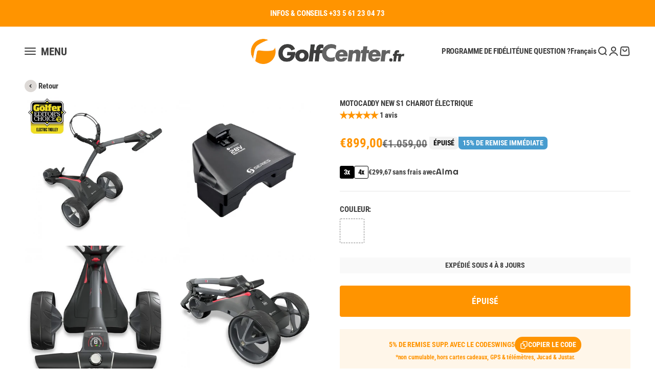

--- FILE ---
content_type: text/html; charset=utf-8
request_url: https://www.golfcenter.fr/products/motocaddy-s1-chariot-electrique
body_size: 97429
content:
<!doctype html>

<html lang="fr" dir="ltr">
  <head>
  


<script async crossorigin fetchpriority="high" src="/cdn/shopifycloud/importmap-polyfill/es-modules-shim.2.4.0.js"></script>
<script type="text/javascript">
var a = window.performance && window.performance.mark;
if (a) {
  window.performance.mark("shopsheriff.amp-snippet.start");
}
var doc = document;
var redirect = "/cart" === window.location.pathname
&& (doc.referrer.includes("ampproject.org") || doc.referrer.includes("/a/s/") )
&& !doc.location.search.includes("utm");

if(redirect) {
  var f = doc.location.search ? "&" : "?";
  window.location =
    window.location.origin
  + window.location.pathname
  + f
  + "utm_source=shopsheriff&utm_medium=amp&utm_campaign=shopsheriff&utm_content=add-to-cart";
}
if (a) {
  window.performance.mark("shopsheriff.amp-snippet.end");
}
      </script>


   <link rel="amphtml" href="https://www.golfcenter.fr/a/s/products/motocaddy-s1-chariot-electrique">



    <meta charset="utf-8">
    <meta name="viewport" content="width=device-width, initial-scale=1.0, height=device-height, minimum-scale=1.0, maximum-scale=1.0">
    <meta name="theme-color" content="#ffffff">

    <title>MotoCaddy New S1 Chariot électrique</title><meta name="description" content="Pour ceux qui choisissent le chariot avec pack accessoire: Porte accessoires FourniPorte Carte de score FourniePorte Parapluie Fourni Avantages du chariot de gof Motocaddy S1 : • Batterie CLICK &#39;N&#39; CONNECT™ • Batterie au lithium légère • Technologie de batterie sans fil de pointe • Déconnexion automatique de la batteri"><link rel="canonical" href="https://www.golfcenter.fr/products/motocaddy-s1-chariot-electrique"><link rel="shortcut icon" href="//www.golfcenter.fr/cdn/shop/files/android-chrome-512x512_b386c14b-e206-47a4-af38-82f66fe692ba.png?v=1728128303&width=96">
      <link rel="apple-touch-icon" href="//www.golfcenter.fr/cdn/shop/files/android-chrome-512x512_b386c14b-e206-47a4-af38-82f66fe692ba.png?v=1728128303&width=180"><link rel="preconnect" href="https://cdn.shopify.com">
    <link rel="preconnect" href="https://fonts.shopifycdn.com" crossorigin>
    <link rel="dns-prefetch" href="https://productreviews.shopifycdn.com"><link rel="preload" href="//www.golfcenter.fr/cdn/fonts/poppins/poppins_n7.56758dcf284489feb014a026f3727f2f20a54626.woff2" as="font" type="font/woff2" crossorigin><link rel="preload" href="//www.golfcenter.fr/cdn/fonts/roboto_condensed/robotocondensed_n7.0c73a613503672be244d2f29ab6ddd3fc3cc69ae.woff2" as="font" type="font/woff2" crossorigin><meta property="og:type" content="product">
  <meta property="og:title" content="MotoCaddy New S1 Chariot électrique">
  <meta property="product:price:amount" content="899,00">
  <meta property="product:price:currency" content="EUR">
  <meta property="product:availability" content="out of stock"><meta property="og:image" content="http://www.golfcenter.fr/cdn/shop/products/motocaddy-new-s1-chariot-electrique-chariots-electriques-motocaddy-316651.jpg?v=1651239130&width=2048">
  <meta property="og:image:secure_url" content="https://www.golfcenter.fr/cdn/shop/products/motocaddy-new-s1-chariot-electrique-chariots-electriques-motocaddy-316651.jpg?v=1651239130&width=2048">
  <meta property="og:image:width" content="980">
  <meta property="og:image:height" content="980"><meta property="og:description" content="Pour ceux qui choisissent le chariot avec pack accessoire: Porte accessoires FourniPorte Carte de score FourniePorte Parapluie Fourni Avantages du chariot de gof Motocaddy S1 : • Batterie CLICK &#39;N&#39; CONNECT™ • Batterie au lithium légère • Technologie de batterie sans fil de pointe • Déconnexion automatique de la batteri"><meta property="og:url" content="https://www.golfcenter.fr/products/motocaddy-s1-chariot-electrique">
<meta property="og:site_name" content="GolfCenter.fr"><meta name="twitter:card" content="summary"><meta name="twitter:title" content="MotoCaddy New S1 Chariot électrique">
  <meta name="twitter:description" content="Pour ceux qui choisissent le chariot avec pack accessoire: Porte accessoires FourniPorte Carte de score FourniePorte Parapluie Fourni Avantages du chariot de gof Motocaddy S1 : • Batterie CLICK &#39;N&#39; CONNECT™ • Batterie au lithium légère • Technologie de batterie sans fil de pointe • Déconnexion automatique de la batterie • S&#39;éteint automatiquement lorsque le cadre est plié • Port escamotable pour le chargement de la batterie embarquée • Système haute puissance 28V de nouvelle génération   • Écran large LCD • Excellente visibilité dans toutes les conditions météorologiques • Roues sportives ambidextres Slimline • Roues inversées peu encombrantes • Compatible EASILOCK™ • Fixez solidement votre sac Motocaddy sans sangle inférieure • Profil de cadre plus épais pour des performances inégalées • Moteur puissant et silencieux de 230 W • Des performances silencieuses et exceptionnelles avec de la puissance quand"><meta name="twitter:image" content="https://www.golfcenter.fr/cdn/shop/products/motocaddy-new-s1-chariot-electrique-chariots-electriques-motocaddy-316651.jpg?crop=center&height=1200&v=1651239130&width=1200">
  <meta name="twitter:image:alt" content="MotoCaddy New S1 Chariot électrique"><script type="application/ld+json">{"@context":"http:\/\/schema.org\/","@id":"\/products\/motocaddy-s1-chariot-electrique#product","@type":"ProductGroup","brand":{"@type":"Brand","name":"Motocaddy"},"category":"Chariots électriques","description":"Pour ceux qui choisissent le chariot avec pack accessoire:\n\nPorte accessoires FourniPorte Carte de score FourniePorte Parapluie Fourni\nAvantages du chariot de gof Motocaddy S1 :\n\n\n• Batterie CLICK 'N' CONNECT™\n\n• Batterie au lithium légère\n\n\n• Technologie de batterie sans fil de pointe\n\n• Déconnexion automatique de la batterie\n\n• S'éteint automatiquement lorsque le cadre est plié\n\n• Port escamotable pour le chargement de la batterie embarquée\n\n• Système haute puissance 28V de nouvelle génération\n \n\n• Écran large LCD\n\n\n• Excellente visibilité dans toutes les conditions météorologiques\n\n• Roues sportives ambidextres Slimline\n\n• Roues inversées peu encombrantes\n\n• Compatible EASILOCK™\n\n• Fixez solidement votre sac Motocaddy sans sangle inférieure\n\n• Profil de cadre plus épais pour des performances inégalées\n\n• Moteur puissant et silencieux de 230 W\n\n• Des performances silencieuses et exceptionnelles avec de la puissance quand vous en avez besoin\n\n• Contrôle de distance réglable (jusqu'à 45 mètres)\n\n• Réglages à neuf vitesses, indicateur de vitesse et jauge de batterie\n\n• Fonction start \u0026amp; stop\n\n• Contrôle ambidextre\n\n• Port de charge USB\n\n\n","hasVariant":[{"@id":"\/products\/motocaddy-s1-chariot-electrique?variant=39262147313700#variant","@type":"Product","gtin":"5060148987729","image":"https:\/\/www.golfcenter.fr\/cdn\/shop\/products\/motocaddy-new-s1-chariot-electrique-chariots-electriques-motocaddy-316651.jpg?v=1651239130\u0026width=1920","name":"MotoCaddy New S1 Chariot électrique - Graphite","offers":{"@id":"\/products\/motocaddy-s1-chariot-electrique?variant=39262147313700#offer","@type":"Offer","availability":"http:\/\/schema.org\/OutOfStock","price":"899.00","priceCurrency":"EUR","url":"https:\/\/www.golfcenter.fr\/products\/motocaddy-s1-chariot-electrique?variant=39262147313700"},"sku":"CHEL1056"}],"name":"MotoCaddy New S1 Chariot électrique","productGroupID":"4385621803044","url":"https:\/\/www.golfcenter.fr\/products\/motocaddy-s1-chariot-electrique"}</script><script type="application/ld+json">
  {
    "@context": "https://schema.org",
    "@type": "BreadcrumbList",
    "itemListElement": [{
        "@type": "ListItem",
        "position": 1,
        "name": "Accueil",
        "item": "https://www.golfcenter.fr"
      },{
            "@type": "ListItem",
            "position": 2,
            "name": "MotoCaddy New S1 Chariot électrique",
            "item": "https://www.golfcenter.fr/products/motocaddy-s1-chariot-electrique"
          }]
  }
</script><style>/* Typography (heading) */
  @font-face {
  font-family: Poppins;
  font-weight: 700;
  font-style: normal;
  font-display: fallback;
  src: url("//www.golfcenter.fr/cdn/fonts/poppins/poppins_n7.56758dcf284489feb014a026f3727f2f20a54626.woff2") format("woff2"),
       url("//www.golfcenter.fr/cdn/fonts/poppins/poppins_n7.f34f55d9b3d3205d2cd6f64955ff4b36f0cfd8da.woff") format("woff");
}

@font-face {
  font-family: Poppins;
  font-weight: 700;
  font-style: italic;
  font-display: fallback;
  src: url("//www.golfcenter.fr/cdn/fonts/poppins/poppins_i7.42fd71da11e9d101e1e6c7932199f925f9eea42d.woff2") format("woff2"),
       url("//www.golfcenter.fr/cdn/fonts/poppins/poppins_i7.ec8499dbd7616004e21155106d13837fff4cf556.woff") format("woff");
}

/* Typography (body) */
  @font-face {
  font-family: "Roboto Condensed";
  font-weight: 700;
  font-style: normal;
  font-display: fallback;
  src: url("//www.golfcenter.fr/cdn/fonts/roboto_condensed/robotocondensed_n7.0c73a613503672be244d2f29ab6ddd3fc3cc69ae.woff2") format("woff2"),
       url("//www.golfcenter.fr/cdn/fonts/roboto_condensed/robotocondensed_n7.ef6ece86ba55f49c27c4904a493c283a40f3a66e.woff") format("woff");
}

@font-face {
  font-family: "Roboto Condensed";
  font-weight: 700;
  font-style: italic;
  font-display: fallback;
  src: url("//www.golfcenter.fr/cdn/fonts/roboto_condensed/robotocondensed_i7.bed9f3a01efda68cdff8b63e6195c957a0da68cb.woff2") format("woff2"),
       url("//www.golfcenter.fr/cdn/fonts/roboto_condensed/robotocondensed_i7.9ca5759a0bcf75a82b270218eab4c83ec254abf8.woff") format("woff");
}

@font-face {
  font-family: "Roboto Condensed";
  font-weight: 900;
  font-style: normal;
  font-display: fallback;
  src: url("//www.golfcenter.fr/cdn/fonts/roboto_condensed/robotocondensed_n9.2b6d3562288db33acd2d1dd7f3b49bae17bf8c2a.woff2") format("woff2"),
       url("//www.golfcenter.fr/cdn/fonts/roboto_condensed/robotocondensed_n9.2ac019136325b074bf3010b35c1b65b3b5a99a3f.woff") format("woff");
}

@font-face {
  font-family: "Roboto Condensed";
  font-weight: 900;
  font-style: italic;
  font-display: fallback;
  src: url("//www.golfcenter.fr/cdn/fonts/roboto_condensed/robotocondensed_i9.448a06f2d912212fe102ab37cb53405bfc6a2ca9.woff2") format("woff2"),
       url("//www.golfcenter.fr/cdn/fonts/roboto_condensed/robotocondensed_i9.37c39846f8343e24098a1d4e64d38fb191727db5.woff") format("woff");
}

:root {
    /**
     * ---------------------------------------------------------------------
     * SPACING VARIABLES
     *
     * We are using a spacing inspired from frameworks like Tailwind CSS.
     * ---------------------------------------------------------------------
     */
    --spacing-0-5: 0.125rem; /* 2px */
    --spacing-1: 0.25rem; /* 4px */
    --spacing-1-5: 0.375rem; /* 6px */
    --spacing-2: 0.5rem; /* 8px */
    --spacing-2-5: 0.625rem; /* 10px */
    --spacing-3: 0.75rem; /* 12px */
    --spacing-3-5: 0.875rem; /* 14px */
    --spacing-4: 1rem; /* 16px */
    --spacing-4-5: 1.125rem; /* 18px */
    --spacing-5: 1.25rem; /* 20px */
    --spacing-5-5: 1.375rem; /* 22px */
    --spacing-6: 1.5rem; /* 24px */
    --spacing-6-5: 1.625rem; /* 26px */
    --spacing-7: 1.75rem; /* 28px */
    --spacing-7-5: 1.875rem; /* 30px */
    --spacing-8: 2rem; /* 32px */
    --spacing-8-5: 2.125rem; /* 34px */
    --spacing-9: 2.25rem; /* 36px */
    --spacing-9-5: 2.375rem; /* 38px */
    --spacing-10: 2.5rem; /* 40px */
    --spacing-11: 2.75rem; /* 44px */
    --spacing-12: 3rem; /* 48px */
    --spacing-14: 3.5rem; /* 56px */
    --spacing-16: 4rem; /* 64px */
    --spacing-18: 4.5rem; /* 72px */
    --spacing-20: 5rem; /* 80px */
    --spacing-24: 6rem; /* 96px */
    --spacing-28: 7rem; /* 112px */
    --spacing-32: 8rem; /* 128px */
    --spacing-36: 9rem; /* 144px */
    --spacing-40: 10rem; /* 160px */
    --spacing-44: 11rem; /* 176px */
    --spacing-48: 12rem; /* 192px */
    --spacing-52: 13rem; /* 208px */
    --spacing-56: 14rem; /* 224px */
    --spacing-60: 15rem; /* 240px */
    --spacing-64: 16rem; /* 256px */
    --spacing-72: 18rem; /* 288px */
    --spacing-80: 20rem; /* 320px */
    --spacing-96: 24rem; /* 384px */

    /* Container */
    --container-max-width: 1600px;
    --container-narrow-max-width: 1350px;
    --container-gutter: var(--spacing-5);
    --section-outer-spacing-block: var(--spacing-8);
    --section-inner-max-spacing-block: var(--spacing-8);
    --section-inner-spacing-inline: var(--container-gutter);
    --section-stack-spacing-block: var(--spacing-8);

    /* Grid gutter */
    --grid-gutter: var(--spacing-5);

    /* Product list settings */
    --product-list-row-gap: var(--spacing-8);
    --product-list-column-gap: var(--grid-gutter);

    /* Form settings */
    --input-gap: var(--spacing-2);
    --input-height: 2.625rem;
    --input-padding-inline: var(--spacing-4);

    /* Other sizes */
    --sticky-area-height: calc(var(--sticky-announcement-bar-enabled, 0) * var(--announcement-bar-height, 0px) + var(--sticky-header-enabled, 0) * var(--header-height, 0px));

    /* RTL support */
    --transform-logical-flip: 1;
    --transform-origin-start: left;
    --transform-origin-end: right;

    /**
     * ---------------------------------------------------------------------
     * TYPOGRAPHY
     * ---------------------------------------------------------------------
     */

    /* Font properties */
    --heading-font-family: Poppins, sans-serif;
    --heading-font-weight: 700;
    --heading-font-style: normal;
    --heading-text-transform: uppercase;
    --heading-letter-spacing: -0.02em;
    --text-font-family: "Roboto Condensed", sans-serif;
    --text-font-weight: 700;
    --text-font-style: normal;
    --text-letter-spacing: -0.005em;

    /* Font sizes */
    --text-h0: 2.5rem;
    --text-h1: 1.75rem;
    --text-h2: 1.5rem;
    --text-h3: 1.375rem;
    --text-h4: 1.125rem;
    --text-h5: 1.125rem;
    --text-h6: 1rem;
    --text-xs: 0.75rem;
    --text-sm: 0.8125rem;
    --text-base: 0.9375rem;
    --text-lg: 1.1875rem;

    /**
     * ---------------------------------------------------------------------
     * COLORS
     * ---------------------------------------------------------------------
     */

    /* Color settings */--accent: 255 148 0;
    --text-primary: 62 62 62;
    --background-primary: 255 255 255;
    --dialog-background: 255 255 255;
    --border-color: var(--text-color, var(--text-primary)) / 0.12;

    /* Button colors */
    --button-background-primary: 255 148 0;
    --button-text-primary: 255 255 255;
    --button-background-secondary: 255 148 0;
    --button-text-secondary: 255 255 255;

    /* Status colors */
    --success-background: 224 244 232;
    --success-text: 0 163 65;
    --warning-background: 255 242 224;
    --warning-text: 255 148 0;
    --error-background: 254 231 231;
    --error-text: 248 58 58;

    /* Product colors */
    --on-sale-text: 71 156 207;
    --on-sale-badge-background: 71 156 207;
    --on-sale-badge-text: 255 255 255;
    --sold-out-badge-background: 242 242 242;
    --sold-out-badge-text: 0 0 0;
    --primary-badge-background: 255 148 0;
    --primary-badge-text: 0 0 0;
    --star-color: 255 183 74;
    --product-card-background: 255 255 255;
    --product-card-text: 26 26 26;

    /* Header colors */
    --header-background: 255 255 255;
    --header-text: 62 62 62;

    /* Footer colors */
    --footer-background: 32 32 32;
    --footer-text: 255 255 255;

    /* Rounded variables (used for border radius) */
    --rounded-xs: 0.25rem;
    --rounded-sm: 0.4375rem;
    --rounded: 0.875rem;
    --rounded-lg: 1.75rem;
    --rounded-full: 9999px;

    --rounded-button: 0.25rem;
    --rounded-input: 0.5rem;

    /* Box shadow */
    --shadow-sm: 0 2px 8px rgb(var(--text-primary) / 0.0);
    --shadow: 0 5px 15px rgb(var(--text-primary) / 0.0);
    --shadow-md: 0 5px 30px rgb(var(--text-primary) / 0.0);
    --shadow-block: 0px 18px 50px rgb(var(--text-primary) / 0.0);

    /**
     * ---------------------------------------------------------------------
     * OTHER
     * ---------------------------------------------------------------------
     */

    --stagger-products-reveal-opacity: 1;
    --cursor-close-svg-url: url(//www.golfcenter.fr/cdn/shop/t/104/assets/cursor-close.svg?v=147174565022153725511756819637);
    --cursor-zoom-in-svg-url: url(//www.golfcenter.fr/cdn/shop/t/104/assets/cursor-zoom-in.svg?v=154953035094101115921756819637);
    --cursor-zoom-out-svg-url: url(//www.golfcenter.fr/cdn/shop/t/104/assets/cursor-zoom-out.svg?v=16155520337305705181756819637);
    --checkmark-svg-url: url(//www.golfcenter.fr/cdn/shop/t/104/assets/checkmark.svg?v=77552481021870063511756819637);
  }

  [dir="rtl"]:root {
    /* RTL support */
    --transform-logical-flip: -1;
    --transform-origin-start: right;
    --transform-origin-end: left;
  }

  @media screen and (min-width: 700px) {
    :root {
      /* Typography (font size) */
      --text-h0: 3.25rem;
      --text-h1: 2.25rem;
      --text-h2: 1.75rem;
      --text-h3: 1.625rem;
      --text-h4: 1.25rem;
      --text-h5: 1.25rem;
      --text-h6: 1.125rem;

      --text-xs: 0.6875rem;
      --text-sm: 0.8125rem;
      --text-base: 0.9375rem;
      --text-lg: 1.1875rem;

      /* Spacing */
      --container-gutter: 2rem;
      --section-outer-spacing-block: var(--spacing-12);
      --section-inner-max-spacing-block: var(--spacing-10);
      --section-inner-spacing-inline: var(--spacing-10);
      --section-stack-spacing-block: var(--spacing-10);

      /* Grid gutter */
      --grid-gutter: var(--spacing-6);

      /* Product list settings */
      --product-list-row-gap: var(--spacing-12);

      /* Form settings */
      --input-gap: 1rem;
      --input-height: 3.125rem;
      --input-padding-inline: var(--spacing-5);
    }
  }

  @media screen and (min-width: 1000px) {
    :root {
      /* Spacing settings */
      --container-gutter: var(--spacing-12);
      --section-outer-spacing-block: var(--spacing-14);
      --section-inner-max-spacing-block: var(--spacing-12);
      --section-inner-spacing-inline: var(--spacing-14);
      --section-stack-spacing-block: var(--spacing-10);
    }
  }

  @media screen and (min-width: 1150px) {
    :root {
      /* Spacing settings */
      --container-gutter: var(--spacing-12);
      --section-outer-spacing-block: var(--spacing-14);
      --section-inner-max-spacing-block: var(--spacing-12);
      --section-inner-spacing-inline: var(--spacing-14);
      --section-stack-spacing-block: var(--spacing-12);
    }
  }

  @media screen and (min-width: 1400px) {
    :root {
      /* Typography (font size) */
      --text-h0: 4rem;
      --text-h1: 3rem;
      --text-h2: 2.5rem;
      --text-h3: 1.75rem;
      --text-h4: 1.5rem;
      --text-h5: 1.25rem;
      --text-h6: 1.25rem;

      --section-outer-spacing-block: var(--spacing-16);
      --section-inner-max-spacing-block: var(--spacing-14);
      --section-inner-spacing-inline: var(--spacing-16);
    }
  }

  @media screen and (min-width: 1600px) {
    :root {
      --section-outer-spacing-block: var(--spacing-16);
      --section-inner-max-spacing-block: var(--spacing-16);
      --section-inner-spacing-inline: var(--spacing-18);
    }
  }

  /**
   * ---------------------------------------------------------------------
   * LIQUID DEPENDANT CSS
   *
   * Our main CSS is Liquid free, but some very specific features depend on
   * theme settings, so we have them here
   * ---------------------------------------------------------------------
   */@media screen and (pointer: fine) {
        .button:not([disabled]):hover, .btn:not([disabled]):hover, .shopify-payment-button__button--unbranded:not([disabled]):hover {
          --button-background-opacity: 0.85;
        }

        .button--subdued:not([disabled]):hover {
          --button-background: var(--text-color) / .05 !important;
        }
      }</style><script>
  // This allows to expose several variables to the global scope, to be used in scripts
  window.themeVariables = {
    settings: {
      showPageTransition: null,
      staggerProductsApparition: false,
      reduceDrawerAnimation: false,
      reduceMenuAnimation: false,
      headingApparition: "none",
      pageType: "product",
      moneyFormat: "€{{amount_with_comma_separator}}",
      moneyWithCurrencyFormat: "€{{amount_with_comma_separator}} EUR",
      currencyCodeEnabled: false,
      cartType: "page",
      showDiscount: true,
      discountMode: "percentage",
      pageBackground: "#ffffff",
      textColor: "#3e3e3e"
    },

    strings: {
      accessibilityClose: "Fermer",
      accessibilityNext: "Suivant",
      accessibilityPrevious: "Précédent",
      closeGallery: "Fermer la galerie",
      zoomGallery: "Zoomer sur l\u0026#39;image",
      errorGallery: "L\u0026#39;image ne peut pas etre chargée",
      searchNoResults: "Aucun résultat ne correspond à votre recherche.",
      addOrderNote: "Ajouter une note",
      editOrderNote: "Modifier la note",
      shippingEstimatorNoResults: "Nous ne livrons pas à votre adresse.",
      shippingEstimatorOneResult: "Il y a un résultat pour votre adresse :",
      shippingEstimatorMultipleResults: "Il y a plusieurs résultats pour votre adresse :",
      shippingEstimatorError: "Impossible d\u0026#39;estimer les frais de livraison :"
    },

    breakpoints: {
      'sm': 'screen and (min-width: 700px)',
      'md': 'screen and (min-width: 1000px)',
      'lg': 'screen and (min-width: 1150px)',
      'xl': 'screen and (min-width: 1400px)',

      'sm-max': 'screen and (max-width: 699px)',
      'md-max': 'screen and (max-width: 999px)',
      'lg-max': 'screen and (max-width: 1149px)',
      'xl-max': 'screen and (max-width: 1399px)'
    }
  };

  // For detecting native share
  document.documentElement.classList.add(`native-share--${navigator.share ? 'enabled' : 'disabled'}`);// We save the product ID in local storage to be eventually used for recently viewed section
    try {
      const recentlyViewedProducts = new Set(JSON.parse(localStorage.getItem('theme:recently-viewed-products') || '[]'));

      recentlyViewedProducts.delete(4385621803044); // Delete first to re-move the product
      recentlyViewedProducts.add(4385621803044);

      localStorage.setItem('theme:recently-viewed-products', JSON.stringify(Array.from(recentlyViewedProducts.values()).reverse()));
    } catch (e) {
      // Safari in private mode does not allow setting item, we silently fail
    }</script><script type="importmap">{
        "imports": {
          "vendor": "//www.golfcenter.fr/cdn/shop/t/104/assets/vendor.min.js?v=166563502121812900551756819637",
          "theme": "//www.golfcenter.fr/cdn/shop/t/104/assets/theme.js?v=73560224524084104571756819637",
          "photoswipe": "//www.golfcenter.fr/cdn/shop/t/104/assets/photoswipe.min.js?v=13374349288281597431756819637"
        }
      }
    </script>

    <script type="module" src="//www.golfcenter.fr/cdn/shop/t/104/assets/vendor.min.js?v=166563502121812900551756819637"></script>
    <script type="module" src="//www.golfcenter.fr/cdn/shop/t/104/assets/theme.js?v=73560224524084104571756819637"></script>

    <script>window.performance && window.performance.mark && window.performance.mark('shopify.content_for_header.start');</script><meta name="google-site-verification" content="fMLGcCZsJYlIvo8Cmq6VVXXZXf35jEGn_bUb85-Ctfg">
<meta id="shopify-digital-wallet" name="shopify-digital-wallet" content="/26971548/digital_wallets/dialog">
<meta name="shopify-checkout-api-token" content="579a7cf414afa2be133d57465e513ec1">
<meta id="in-context-paypal-metadata" data-shop-id="26971548" data-venmo-supported="false" data-environment="production" data-locale="fr_FR" data-paypal-v4="true" data-currency="EUR">
<link rel="alternate" hreflang="x-default" href="https://www.golfcenter.fr/products/motocaddy-s1-chariot-electrique">
<link rel="alternate" hreflang="fr" href="https://www.golfcenter.fr/products/motocaddy-s1-chariot-electrique">
<link rel="alternate" hreflang="es" href="https://www.golfcenter.fr/es/products/motocaddy-s1-chariot-electrique">
<link rel="alternate" type="application/json+oembed" href="https://www.golfcenter.fr/products/motocaddy-s1-chariot-electrique.oembed">
<script async="async" src="/checkouts/internal/preloads.js?locale=fr-FR"></script>
<link rel="preconnect" href="https://shop.app" crossorigin="anonymous">
<script async="async" src="https://shop.app/checkouts/internal/preloads.js?locale=fr-FR&shop_id=26971548" crossorigin="anonymous"></script>
<script id="apple-pay-shop-capabilities" type="application/json">{"shopId":26971548,"countryCode":"FR","currencyCode":"EUR","merchantCapabilities":["supports3DS"],"merchantId":"gid:\/\/shopify\/Shop\/26971548","merchantName":"GolfCenter.fr","requiredBillingContactFields":["postalAddress","email","phone"],"requiredShippingContactFields":["postalAddress","email","phone"],"shippingType":"shipping","supportedNetworks":["visa","masterCard","amex","maestro"],"total":{"type":"pending","label":"GolfCenter.fr","amount":"1.00"},"shopifyPaymentsEnabled":true,"supportsSubscriptions":true}</script>
<script id="shopify-features" type="application/json">{"accessToken":"579a7cf414afa2be133d57465e513ec1","betas":["rich-media-storefront-analytics"],"domain":"www.golfcenter.fr","predictiveSearch":true,"shopId":26971548,"locale":"fr"}</script>
<script>var Shopify = Shopify || {};
Shopify.shop = "cotegolf.myshopify.com";
Shopify.locale = "fr";
Shopify.currency = {"active":"EUR","rate":"1.0"};
Shopify.country = "FR";
Shopify.theme = {"name":"GolfCenter V6.10.0","id":177366794568,"schema_name":"Impact","schema_version":"6.10.0","theme_store_id":1190,"role":"main"};
Shopify.theme.handle = "null";
Shopify.theme.style = {"id":null,"handle":null};
Shopify.cdnHost = "www.golfcenter.fr/cdn";
Shopify.routes = Shopify.routes || {};
Shopify.routes.root = "/";</script>
<script type="module">!function(o){(o.Shopify=o.Shopify||{}).modules=!0}(window);</script>
<script>!function(o){function n(){var o=[];function n(){o.push(Array.prototype.slice.apply(arguments))}return n.q=o,n}var t=o.Shopify=o.Shopify||{};t.loadFeatures=n(),t.autoloadFeatures=n()}(window);</script>
<script>
  window.ShopifyPay = window.ShopifyPay || {};
  window.ShopifyPay.apiHost = "shop.app\/pay";
  window.ShopifyPay.redirectState = null;
</script>
<script id="shop-js-analytics" type="application/json">{"pageType":"product"}</script>
<script defer="defer" async type="module" src="//www.golfcenter.fr/cdn/shopifycloud/shop-js/modules/v2/client.init-shop-cart-sync_Lpn8ZOi5.fr.esm.js"></script>
<script defer="defer" async type="module" src="//www.golfcenter.fr/cdn/shopifycloud/shop-js/modules/v2/chunk.common_X4Hu3kma.esm.js"></script>
<script defer="defer" async type="module" src="//www.golfcenter.fr/cdn/shopifycloud/shop-js/modules/v2/chunk.modal_BV0V5IrV.esm.js"></script>
<script type="module">
  await import("//www.golfcenter.fr/cdn/shopifycloud/shop-js/modules/v2/client.init-shop-cart-sync_Lpn8ZOi5.fr.esm.js");
await import("//www.golfcenter.fr/cdn/shopifycloud/shop-js/modules/v2/chunk.common_X4Hu3kma.esm.js");
await import("//www.golfcenter.fr/cdn/shopifycloud/shop-js/modules/v2/chunk.modal_BV0V5IrV.esm.js");

  window.Shopify.SignInWithShop?.initShopCartSync?.({"fedCMEnabled":true,"windoidEnabled":true});

</script>
<script>
  window.Shopify = window.Shopify || {};
  if (!window.Shopify.featureAssets) window.Shopify.featureAssets = {};
  window.Shopify.featureAssets['shop-js'] = {"shop-cart-sync":["modules/v2/client.shop-cart-sync_hBo3gat_.fr.esm.js","modules/v2/chunk.common_X4Hu3kma.esm.js","modules/v2/chunk.modal_BV0V5IrV.esm.js"],"init-fed-cm":["modules/v2/client.init-fed-cm_BoVeauXL.fr.esm.js","modules/v2/chunk.common_X4Hu3kma.esm.js","modules/v2/chunk.modal_BV0V5IrV.esm.js"],"init-shop-email-lookup-coordinator":["modules/v2/client.init-shop-email-lookup-coordinator_CX4-Y-CZ.fr.esm.js","modules/v2/chunk.common_X4Hu3kma.esm.js","modules/v2/chunk.modal_BV0V5IrV.esm.js"],"init-windoid":["modules/v2/client.init-windoid_iuUmw7cp.fr.esm.js","modules/v2/chunk.common_X4Hu3kma.esm.js","modules/v2/chunk.modal_BV0V5IrV.esm.js"],"shop-button":["modules/v2/client.shop-button_DumFxEIo.fr.esm.js","modules/v2/chunk.common_X4Hu3kma.esm.js","modules/v2/chunk.modal_BV0V5IrV.esm.js"],"shop-cash-offers":["modules/v2/client.shop-cash-offers_BPdnZcGX.fr.esm.js","modules/v2/chunk.common_X4Hu3kma.esm.js","modules/v2/chunk.modal_BV0V5IrV.esm.js"],"shop-toast-manager":["modules/v2/client.shop-toast-manager_sjv6XvZD.fr.esm.js","modules/v2/chunk.common_X4Hu3kma.esm.js","modules/v2/chunk.modal_BV0V5IrV.esm.js"],"init-shop-cart-sync":["modules/v2/client.init-shop-cart-sync_Lpn8ZOi5.fr.esm.js","modules/v2/chunk.common_X4Hu3kma.esm.js","modules/v2/chunk.modal_BV0V5IrV.esm.js"],"init-customer-accounts-sign-up":["modules/v2/client.init-customer-accounts-sign-up_DQVKlaja.fr.esm.js","modules/v2/client.shop-login-button_DkHUpD44.fr.esm.js","modules/v2/chunk.common_X4Hu3kma.esm.js","modules/v2/chunk.modal_BV0V5IrV.esm.js"],"pay-button":["modules/v2/client.pay-button_DN6Ek-nh.fr.esm.js","modules/v2/chunk.common_X4Hu3kma.esm.js","modules/v2/chunk.modal_BV0V5IrV.esm.js"],"init-customer-accounts":["modules/v2/client.init-customer-accounts_BQOJrVdv.fr.esm.js","modules/v2/client.shop-login-button_DkHUpD44.fr.esm.js","modules/v2/chunk.common_X4Hu3kma.esm.js","modules/v2/chunk.modal_BV0V5IrV.esm.js"],"avatar":["modules/v2/client.avatar_BTnouDA3.fr.esm.js"],"init-shop-for-new-customer-accounts":["modules/v2/client.init-shop-for-new-customer-accounts_DW7xpOCZ.fr.esm.js","modules/v2/client.shop-login-button_DkHUpD44.fr.esm.js","modules/v2/chunk.common_X4Hu3kma.esm.js","modules/v2/chunk.modal_BV0V5IrV.esm.js"],"shop-follow-button":["modules/v2/client.shop-follow-button_CXr7UFuQ.fr.esm.js","modules/v2/chunk.common_X4Hu3kma.esm.js","modules/v2/chunk.modal_BV0V5IrV.esm.js"],"checkout-modal":["modules/v2/client.checkout-modal_CXg0VCPn.fr.esm.js","modules/v2/chunk.common_X4Hu3kma.esm.js","modules/v2/chunk.modal_BV0V5IrV.esm.js"],"shop-login-button":["modules/v2/client.shop-login-button_DkHUpD44.fr.esm.js","modules/v2/chunk.common_X4Hu3kma.esm.js","modules/v2/chunk.modal_BV0V5IrV.esm.js"],"lead-capture":["modules/v2/client.lead-capture_C9SxlK5K.fr.esm.js","modules/v2/chunk.common_X4Hu3kma.esm.js","modules/v2/chunk.modal_BV0V5IrV.esm.js"],"shop-login":["modules/v2/client.shop-login_DQBEMTrD.fr.esm.js","modules/v2/chunk.common_X4Hu3kma.esm.js","modules/v2/chunk.modal_BV0V5IrV.esm.js"],"payment-terms":["modules/v2/client.payment-terms_CokxZuo0.fr.esm.js","modules/v2/chunk.common_X4Hu3kma.esm.js","modules/v2/chunk.modal_BV0V5IrV.esm.js"]};
</script>
<script>(function() {
  var isLoaded = false;
  function asyncLoad() {
    if (isLoaded) return;
    isLoaded = true;
    var urls = ["\/\/cdn.shopify.com\/proxy\/e4409e50c4f8291cce5165a11d647089b71f48e6f68799053ca0589a98e9df2a\/obscure-escarpment-2240.herokuapp.com\/js\/best_custom_product_options.js?shop=cotegolf.myshopify.com\u0026sp-cache-control=cHVibGljLCBtYXgtYWdlPTkwMA","https:\/\/chimpstatic.com\/mcjs-connected\/js\/users\/100fe28b204febc0f486b0564\/b714d2e9ce9be869427ce3e6d.js?shop=cotegolf.myshopify.com","https:\/\/d23dclunsivw3h.cloudfront.net\/redirect-app.js?shop=cotegolf.myshopify.com","https:\/\/inffuse.eventscalendar.co\/plugins\/shopify\/loader.js?app=calendar\u0026shop=cotegolf.myshopify.com\u0026shop=cotegolf.myshopify.com","https:\/\/cdn.popt.in\/pixel.js?id=6c3216abc7967\u0026shop=cotegolf.myshopify.com","\/\/cdn.shopify.com\/proxy\/58f6b529023271af680f34e40c4fd4c0d00901102846a524859066b902cfabf8\/api.goaffpro.com\/loader.js?shop=cotegolf.myshopify.com\u0026sp-cache-control=cHVibGljLCBtYXgtYWdlPTkwMA","https:\/\/client.spinasale.com\/js\/spin-v3.js?shop=cotegolf.myshopify.com"];
    for (var i = 0; i < urls.length; i++) {
      var s = document.createElement('script');
      s.type = 'text/javascript';
      s.async = true;
      s.src = urls[i];
      var x = document.getElementsByTagName('script')[0];
      x.parentNode.insertBefore(s, x);
    }
  };
  if(window.attachEvent) {
    window.attachEvent('onload', asyncLoad);
  } else {
    window.addEventListener('load', asyncLoad, false);
  }
})();</script>
<script id="__st">var __st={"a":26971548,"offset":3600,"reqid":"808728fc-b1fd-4a5b-aec8-f1225e6a8071-1769816670","pageurl":"www.golfcenter.fr\/products\/motocaddy-s1-chariot-electrique","u":"1a6ee1d201a1","p":"product","rtyp":"product","rid":4385621803044};</script>
<script>window.ShopifyPaypalV4VisibilityTracking = true;</script>
<script id="captcha-bootstrap">!function(){'use strict';const t='contact',e='account',n='new_comment',o=[[t,t],['blogs',n],['comments',n],[t,'customer']],c=[[e,'customer_login'],[e,'guest_login'],[e,'recover_customer_password'],[e,'create_customer']],r=t=>t.map((([t,e])=>`form[action*='/${t}']:not([data-nocaptcha='true']) input[name='form_type'][value='${e}']`)).join(','),a=t=>()=>t?[...document.querySelectorAll(t)].map((t=>t.form)):[];function s(){const t=[...o],e=r(t);return a(e)}const i='password',u='form_key',d=['recaptcha-v3-token','g-recaptcha-response','h-captcha-response',i],f=()=>{try{return window.sessionStorage}catch{return}},m='__shopify_v',_=t=>t.elements[u];function p(t,e,n=!1){try{const o=window.sessionStorage,c=JSON.parse(o.getItem(e)),{data:r}=function(t){const{data:e,action:n}=t;return t[m]||n?{data:e,action:n}:{data:t,action:n}}(c);for(const[e,n]of Object.entries(r))t.elements[e]&&(t.elements[e].value=n);n&&o.removeItem(e)}catch(o){console.error('form repopulation failed',{error:o})}}const l='form_type',E='cptcha';function T(t){t.dataset[E]=!0}const w=window,h=w.document,L='Shopify',v='ce_forms',y='captcha';let A=!1;((t,e)=>{const n=(g='f06e6c50-85a8-45c8-87d0-21a2b65856fe',I='https://cdn.shopify.com/shopifycloud/storefront-forms-hcaptcha/ce_storefront_forms_captcha_hcaptcha.v1.5.2.iife.js',D={infoText:'Protégé par hCaptcha',privacyText:'Confidentialité',termsText:'Conditions'},(t,e,n)=>{const o=w[L][v],c=o.bindForm;if(c)return c(t,g,e,D).then(n);var r;o.q.push([[t,g,e,D],n]),r=I,A||(h.body.append(Object.assign(h.createElement('script'),{id:'captcha-provider',async:!0,src:r})),A=!0)});var g,I,D;w[L]=w[L]||{},w[L][v]=w[L][v]||{},w[L][v].q=[],w[L][y]=w[L][y]||{},w[L][y].protect=function(t,e){n(t,void 0,e),T(t)},Object.freeze(w[L][y]),function(t,e,n,w,h,L){const[v,y,A,g]=function(t,e,n){const i=e?o:[],u=t?c:[],d=[...i,...u],f=r(d),m=r(i),_=r(d.filter((([t,e])=>n.includes(e))));return[a(f),a(m),a(_),s()]}(w,h,L),I=t=>{const e=t.target;return e instanceof HTMLFormElement?e:e&&e.form},D=t=>v().includes(t);t.addEventListener('submit',(t=>{const e=I(t);if(!e)return;const n=D(e)&&!e.dataset.hcaptchaBound&&!e.dataset.recaptchaBound,o=_(e),c=g().includes(e)&&(!o||!o.value);(n||c)&&t.preventDefault(),c&&!n&&(function(t){try{if(!f())return;!function(t){const e=f();if(!e)return;const n=_(t);if(!n)return;const o=n.value;o&&e.removeItem(o)}(t);const e=Array.from(Array(32),(()=>Math.random().toString(36)[2])).join('');!function(t,e){_(t)||t.append(Object.assign(document.createElement('input'),{type:'hidden',name:u})),t.elements[u].value=e}(t,e),function(t,e){const n=f();if(!n)return;const o=[...t.querySelectorAll(`input[type='${i}']`)].map((({name:t})=>t)),c=[...d,...o],r={};for(const[a,s]of new FormData(t).entries())c.includes(a)||(r[a]=s);n.setItem(e,JSON.stringify({[m]:1,action:t.action,data:r}))}(t,e)}catch(e){console.error('failed to persist form',e)}}(e),e.submit())}));const S=(t,e)=>{t&&!t.dataset[E]&&(n(t,e.some((e=>e===t))),T(t))};for(const o of['focusin','change'])t.addEventListener(o,(t=>{const e=I(t);D(e)&&S(e,y())}));const B=e.get('form_key'),M=e.get(l),P=B&&M;t.addEventListener('DOMContentLoaded',(()=>{const t=y();if(P)for(const e of t)e.elements[l].value===M&&p(e,B);[...new Set([...A(),...v().filter((t=>'true'===t.dataset.shopifyCaptcha))])].forEach((e=>S(e,t)))}))}(h,new URLSearchParams(w.location.search),n,t,e,['guest_login'])})(!0,!0)}();</script>
<script integrity="sha256-4kQ18oKyAcykRKYeNunJcIwy7WH5gtpwJnB7kiuLZ1E=" data-source-attribution="shopify.loadfeatures" defer="defer" src="//www.golfcenter.fr/cdn/shopifycloud/storefront/assets/storefront/load_feature-a0a9edcb.js" crossorigin="anonymous"></script>
<script crossorigin="anonymous" defer="defer" src="//www.golfcenter.fr/cdn/shopifycloud/storefront/assets/shopify_pay/storefront-65b4c6d7.js?v=20250812"></script>
<script data-source-attribution="shopify.dynamic_checkout.dynamic.init">var Shopify=Shopify||{};Shopify.PaymentButton=Shopify.PaymentButton||{isStorefrontPortableWallets:!0,init:function(){window.Shopify.PaymentButton.init=function(){};var t=document.createElement("script");t.src="https://www.golfcenter.fr/cdn/shopifycloud/portable-wallets/latest/portable-wallets.fr.js",t.type="module",document.head.appendChild(t)}};
</script>
<script data-source-attribution="shopify.dynamic_checkout.buyer_consent">
  function portableWalletsHideBuyerConsent(e){var t=document.getElementById("shopify-buyer-consent"),n=document.getElementById("shopify-subscription-policy-button");t&&n&&(t.classList.add("hidden"),t.setAttribute("aria-hidden","true"),n.removeEventListener("click",e))}function portableWalletsShowBuyerConsent(e){var t=document.getElementById("shopify-buyer-consent"),n=document.getElementById("shopify-subscription-policy-button");t&&n&&(t.classList.remove("hidden"),t.removeAttribute("aria-hidden"),n.addEventListener("click",e))}window.Shopify?.PaymentButton&&(window.Shopify.PaymentButton.hideBuyerConsent=portableWalletsHideBuyerConsent,window.Shopify.PaymentButton.showBuyerConsent=portableWalletsShowBuyerConsent);
</script>
<script data-source-attribution="shopify.dynamic_checkout.cart.bootstrap">document.addEventListener("DOMContentLoaded",(function(){function t(){return document.querySelector("shopify-accelerated-checkout-cart, shopify-accelerated-checkout")}if(t())Shopify.PaymentButton.init();else{new MutationObserver((function(e,n){t()&&(Shopify.PaymentButton.init(),n.disconnect())})).observe(document.body,{childList:!0,subtree:!0})}}));
</script>
<script id='scb4127' type='text/javascript' async='' src='https://www.golfcenter.fr/cdn/shopifycloud/privacy-banner/storefront-banner.js'></script><link id="shopify-accelerated-checkout-styles" rel="stylesheet" media="screen" href="https://www.golfcenter.fr/cdn/shopifycloud/portable-wallets/latest/accelerated-checkout-backwards-compat.css" crossorigin="anonymous">
<style id="shopify-accelerated-checkout-cart">
        #shopify-buyer-consent {
  margin-top: 1em;
  display: inline-block;
  width: 100%;
}

#shopify-buyer-consent.hidden {
  display: none;
}

#shopify-subscription-policy-button {
  background: none;
  border: none;
  padding: 0;
  text-decoration: underline;
  font-size: inherit;
  cursor: pointer;
}

#shopify-subscription-policy-button::before {
  box-shadow: none;
}

      </style>

<script>window.performance && window.performance.mark && window.performance.mark('shopify.content_for_header.end');</script>
<link href="//www.golfcenter.fr/cdn/shop/t/104/assets/theme.css?v=125545171125545778741756850032" rel="stylesheet" type="text/css" media="all" /><link href="//www.golfcenter.fr/cdn/shop/t/104/assets/custom.css?v=81588766369929796271757434168" rel="stylesheet" type="text/css" media="all" />

  <!-- BEGIN app block: shopify://apps/sc-easy-redirects/blocks/app/be3f8dbd-5d43-46b4-ba43-2d65046054c2 -->
    <!-- common for all pages -->
    
    
        <script src="https://cdn.shopify.com/extensions/264f3360-3201-4ab7-9087-2c63466c86a3/sc-easy-redirects-5/assets/esc-redirect-app-live-feature.js" async></script>
    




<!-- END app block --><!-- BEGIN app block: shopify://apps/vo-product-options/blocks/embed-block/430cbd7b-bd20-4c16-ba41-db6f4c645164 --><script>var bcpo_product={"id":4385621803044,"title":"MotoCaddy New S1 Chariot électrique","handle":"motocaddy-s1-chariot-electrique","description":"Pour ceux qui choisissent le chariot avec pack accessoire:\u003cbr\u003e\n\u003cul\u003e\u003c\/ul\u003e\n\u003cstrong\u003ePorte accessoires Fourni\u003cbr\u003e\u003c\/strong\u003e\u003cstrong\u003e\u003cstrong\u003ePorte Carte de score Fournie\u003cbr\u003e\u003cstrong\u003ePorte Parapluie Fourni\u003cbr\u003e\u003cbr\u003e\u003c\/strong\u003e\u003c\/strong\u003e\u003c\/strong\u003e\n\u003cp\u003e\u003cstrong\u003eAvantages du chariot de gof Motocaddy S1 :\u003c\/strong\u003e\u003c\/p\u003e\n\u003cul\u003e\n\u003cli\u003e\n\u003cspan\u003e•\u003c\/span\u003e Batterie CLICK 'N' CONNECT™\u003c\/li\u003e\n\u003cli\u003e\n\u003cspan\u003e•\u003c\/span\u003e \u003cstrong\u003eBatterie au lithium légère\u003c\/strong\u003e\n\u003c\/li\u003e\n\u003cli\u003e\n\u003cspan\u003e•\u003c\/span\u003e Technologie de batterie sans fil de pointe\u003c\/li\u003e\n\u003cli\u003e\n\u003cspan\u003e•\u003c\/span\u003e Déconnexion automatique de la batterie\u003c\/li\u003e\n\u003cli\u003e\n\u003cspan\u003e•\u003c\/span\u003e S'éteint automatiquement lorsque le cadre est plié\u003c\/li\u003e\n\u003cli\u003e\n\u003cspan\u003e•\u003c\/span\u003e Port escamotable pour le chargement de la batterie embarquée\u003c\/li\u003e\n\u003cli\u003e\n\u003cspan\u003e•\u003c\/span\u003e Système haute puissance \u003cstrong\u003e28V\u003c\/strong\u003e de nouvelle génération\u003c\/li\u003e\n\u003cli\u003e \u003c\/li\u003e\n\u003cli\u003e\n\u003cspan\u003e•\u003c\/span\u003e \u003cstrong\u003eÉcran large LCD\u003c\/strong\u003e\n\u003c\/li\u003e\n\u003cli\u003e\n\u003cspan\u003e•\u003c\/span\u003e Excellente visibilité dans toutes les conditions météorologiques\u003c\/li\u003e\n\u003cli\u003e\n\u003cspan\u003e•\u003c\/span\u003e Roues sportives ambidextres Slimline\u003c\/li\u003e\n\u003cli\u003e\n\u003cspan\u003e•\u003c\/span\u003e Roues inversées peu encombrantes\u003c\/li\u003e\n\u003cli\u003e\n\u003cspan\u003e•\u003c\/span\u003e Compatible \u003cstrong\u003eEASILOCK\u003c\/strong\u003e™\u003c\/li\u003e\n\u003cli\u003e\n\u003cspan\u003e•\u003c\/span\u003e Fixez solidement votre sac \u003cstrong\u003eMotocaddy \u003c\/strong\u003esans sangle inférieure\u003c\/li\u003e\n\u003cli\u003e\n\u003cspan\u003e•\u003c\/span\u003e Profil de cadre plus épais pour des performances inégalées\u003c\/li\u003e\n\u003cli\u003e\n\u003cspan\u003e•\u003c\/span\u003e Moteur puissant et silencieux de 230 W\u003c\/li\u003e\n\u003cli\u003e\n\u003cspan\u003e•\u003c\/span\u003e Des performances silencieuses et exceptionnelles avec de la puissance quand vous en avez besoin\u003c\/li\u003e\n\u003cli\u003e\n\u003cspan\u003e•\u003c\/span\u003e \u003cstrong\u003eContrôle de distance réglable\u003c\/strong\u003e (jusqu'à 45 mètres)\u003c\/li\u003e\n\u003cli\u003e\n\u003cspan\u003e•\u003c\/span\u003e Réglages à \u003cstrong\u003eneuf vitesses\u003c\/strong\u003e, indicateur de vitesse et jauge de batterie\u003c\/li\u003e\n\u003cli\u003e\n\u003cspan\u003e•\u003c\/span\u003e Fonction start \u0026amp; stop\u003c\/li\u003e\n\u003cli\u003e\n\u003cspan\u003e•\u003c\/span\u003e Contrôle ambidextre\u003c\/li\u003e\n\u003cli\u003e\n\u003cspan\u003e•\u003c\/span\u003e Port de charge \u003cstrong\u003eUSB\u003c\/strong\u003e\n\u003c\/li\u003e\n\u003c\/ul\u003e\n\u003cp\u003e\u003cstrong\u003e\u003cimg alt=\"\" src=\"https:\/\/cdn.shopify.com\/s\/files\/1\/2697\/1548\/products\/motocaddy-new-s1-chariot-electrique-chariots-electriques-motocaddy-174273_480x480.jpg?v=1651239110\"\u003e\u003c\/strong\u003e\u003c\/p\u003e","published_at":"2019-11-25T18:18:29+01:00","created_at":"2019-11-25T18:36:02+01:00","vendor":"Motocaddy","type":"Chariots électriques","tags":[],"price":89900,"price_min":89900,"price_max":89900,"available":false,"price_varies":false,"compare_at_price":105900,"compare_at_price_min":105900,"compare_at_price_max":105900,"compare_at_price_varies":false,"variants":[{"id":39262147313700,"title":"Graphite","option1":"Graphite","option2":null,"option3":null,"sku":"CHEL1056","requires_shipping":true,"taxable":true,"featured_image":null,"available":false,"name":"MotoCaddy New S1 Chariot électrique - Graphite","public_title":"Graphite","options":["Graphite"],"price":89900,"weight":18000,"compare_at_price":105900,"inventory_management":"shopify","barcode":"5060148987729","requires_selling_plan":false,"selling_plan_allocations":[]}],"images":["\/\/www.golfcenter.fr\/cdn\/shop\/products\/motocaddy-new-s1-chariot-electrique-chariots-electriques-motocaddy-316651.jpg?v=1651239130","\/\/www.golfcenter.fr\/cdn\/shop\/products\/motocaddy-new-s1-chariot-electrique-chariots-electriques-motocaddy-829980.jpg?v=1651239119","\/\/www.golfcenter.fr\/cdn\/shop\/products\/motocaddy-new-s1-chariot-electrique-chariots-electriques-motocaddy-931172.jpg?v=1651239145","\/\/www.golfcenter.fr\/cdn\/shop\/products\/motocaddy-new-s1-chariot-electrique-chariots-electriques-motocaddy-314881.jpg?v=1651239140","\/\/www.golfcenter.fr\/cdn\/shop\/products\/motocaddy-new-s1-chariot-electrique-chariots-electriques-motocaddy-174273.jpg?v=1679480122"],"featured_image":"\/\/www.golfcenter.fr\/cdn\/shop\/products\/motocaddy-new-s1-chariot-electrique-chariots-electriques-motocaddy-316651.jpg?v=1651239130","options":["Couleur"],"media":[{"alt":"MotoCaddy New S1 Chariot électrique","id":22207320293412,"position":1,"preview_image":{"aspect_ratio":1.0,"height":980,"width":980,"src":"\/\/www.golfcenter.fr\/cdn\/shop\/products\/motocaddy-new-s1-chariot-electrique-chariots-electriques-motocaddy-316651.jpg?v=1651239130"},"aspect_ratio":1.0,"height":980,"media_type":"image","src":"\/\/www.golfcenter.fr\/cdn\/shop\/products\/motocaddy-new-s1-chariot-electrique-chariots-electriques-motocaddy-316651.jpg?v=1651239130","width":980},{"alt":"MotoCaddy New S1 Chariot électrique","id":22207319113764,"position":2,"preview_image":{"aspect_ratio":1.0,"height":980,"width":980,"src":"\/\/www.golfcenter.fr\/cdn\/shop\/products\/motocaddy-new-s1-chariot-electrique-chariots-electriques-motocaddy-829980.jpg?v=1651239119"},"aspect_ratio":1.0,"height":980,"media_type":"image","src":"\/\/www.golfcenter.fr\/cdn\/shop\/products\/motocaddy-new-s1-chariot-electrique-chariots-electriques-motocaddy-829980.jpg?v=1651239119","width":980},{"alt":"MotoCaddy New S1 Chariot électrique","id":22207323602980,"position":3,"preview_image":{"aspect_ratio":1.0,"height":980,"width":980,"src":"\/\/www.golfcenter.fr\/cdn\/shop\/products\/motocaddy-new-s1-chariot-electrique-chariots-electriques-motocaddy-931172.jpg?v=1651239145"},"aspect_ratio":1.0,"height":980,"media_type":"image","src":"\/\/www.golfcenter.fr\/cdn\/shop\/products\/motocaddy-new-s1-chariot-electrique-chariots-electriques-motocaddy-931172.jpg?v=1651239145","width":980},{"alt":"MotoCaddy New S1 Chariot électrique","id":22207322161188,"position":4,"preview_image":{"aspect_ratio":1.0,"height":980,"width":980,"src":"\/\/www.golfcenter.fr\/cdn\/shop\/products\/motocaddy-new-s1-chariot-electrique-chariots-electriques-motocaddy-314881.jpg?v=1651239140"},"aspect_ratio":1.0,"height":980,"media_type":"image","src":"\/\/www.golfcenter.fr\/cdn\/shop\/products\/motocaddy-new-s1-chariot-electrique-chariots-electriques-motocaddy-314881.jpg?v=1651239140","width":980},{"alt":"MotoCaddy New S1 Chariot électrique","id":22207317147684,"position":5,"preview_image":{"aspect_ratio":1.0,"height":784,"width":784,"src":"\/\/www.golfcenter.fr\/cdn\/shop\/products\/motocaddy-new-s1-chariot-electrique-chariots-electriques-motocaddy-174273.jpg?v=1679480122"},"aspect_ratio":1.0,"height":784,"media_type":"image","src":"\/\/www.golfcenter.fr\/cdn\/shop\/products\/motocaddy-new-s1-chariot-electrique-chariots-electriques-motocaddy-174273.jpg?v=1679480122","width":784}],"requires_selling_plan":false,"selling_plan_groups":[],"content":"Pour ceux qui choisissent le chariot avec pack accessoire:\u003cbr\u003e\n\u003cul\u003e\u003c\/ul\u003e\n\u003cstrong\u003ePorte accessoires Fourni\u003cbr\u003e\u003c\/strong\u003e\u003cstrong\u003e\u003cstrong\u003ePorte Carte de score Fournie\u003cbr\u003e\u003cstrong\u003ePorte Parapluie Fourni\u003cbr\u003e\u003cbr\u003e\u003c\/strong\u003e\u003c\/strong\u003e\u003c\/strong\u003e\n\u003cp\u003e\u003cstrong\u003eAvantages du chariot de gof Motocaddy S1 :\u003c\/strong\u003e\u003c\/p\u003e\n\u003cul\u003e\n\u003cli\u003e\n\u003cspan\u003e•\u003c\/span\u003e Batterie CLICK 'N' CONNECT™\u003c\/li\u003e\n\u003cli\u003e\n\u003cspan\u003e•\u003c\/span\u003e \u003cstrong\u003eBatterie au lithium légère\u003c\/strong\u003e\n\u003c\/li\u003e\n\u003cli\u003e\n\u003cspan\u003e•\u003c\/span\u003e Technologie de batterie sans fil de pointe\u003c\/li\u003e\n\u003cli\u003e\n\u003cspan\u003e•\u003c\/span\u003e Déconnexion automatique de la batterie\u003c\/li\u003e\n\u003cli\u003e\n\u003cspan\u003e•\u003c\/span\u003e S'éteint automatiquement lorsque le cadre est plié\u003c\/li\u003e\n\u003cli\u003e\n\u003cspan\u003e•\u003c\/span\u003e Port escamotable pour le chargement de la batterie embarquée\u003c\/li\u003e\n\u003cli\u003e\n\u003cspan\u003e•\u003c\/span\u003e Système haute puissance \u003cstrong\u003e28V\u003c\/strong\u003e de nouvelle génération\u003c\/li\u003e\n\u003cli\u003e \u003c\/li\u003e\n\u003cli\u003e\n\u003cspan\u003e•\u003c\/span\u003e \u003cstrong\u003eÉcran large LCD\u003c\/strong\u003e\n\u003c\/li\u003e\n\u003cli\u003e\n\u003cspan\u003e•\u003c\/span\u003e Excellente visibilité dans toutes les conditions météorologiques\u003c\/li\u003e\n\u003cli\u003e\n\u003cspan\u003e•\u003c\/span\u003e Roues sportives ambidextres Slimline\u003c\/li\u003e\n\u003cli\u003e\n\u003cspan\u003e•\u003c\/span\u003e Roues inversées peu encombrantes\u003c\/li\u003e\n\u003cli\u003e\n\u003cspan\u003e•\u003c\/span\u003e Compatible \u003cstrong\u003eEASILOCK\u003c\/strong\u003e™\u003c\/li\u003e\n\u003cli\u003e\n\u003cspan\u003e•\u003c\/span\u003e Fixez solidement votre sac \u003cstrong\u003eMotocaddy \u003c\/strong\u003esans sangle inférieure\u003c\/li\u003e\n\u003cli\u003e\n\u003cspan\u003e•\u003c\/span\u003e Profil de cadre plus épais pour des performances inégalées\u003c\/li\u003e\n\u003cli\u003e\n\u003cspan\u003e•\u003c\/span\u003e Moteur puissant et silencieux de 230 W\u003c\/li\u003e\n\u003cli\u003e\n\u003cspan\u003e•\u003c\/span\u003e Des performances silencieuses et exceptionnelles avec de la puissance quand vous en avez besoin\u003c\/li\u003e\n\u003cli\u003e\n\u003cspan\u003e•\u003c\/span\u003e \u003cstrong\u003eContrôle de distance réglable\u003c\/strong\u003e (jusqu'à 45 mètres)\u003c\/li\u003e\n\u003cli\u003e\n\u003cspan\u003e•\u003c\/span\u003e Réglages à \u003cstrong\u003eneuf vitesses\u003c\/strong\u003e, indicateur de vitesse et jauge de batterie\u003c\/li\u003e\n\u003cli\u003e\n\u003cspan\u003e•\u003c\/span\u003e Fonction start \u0026amp; stop\u003c\/li\u003e\n\u003cli\u003e\n\u003cspan\u003e•\u003c\/span\u003e Contrôle ambidextre\u003c\/li\u003e\n\u003cli\u003e\n\u003cspan\u003e•\u003c\/span\u003e Port de charge \u003cstrong\u003eUSB\u003c\/strong\u003e\n\u003c\/li\u003e\n\u003c\/ul\u003e\n\u003cp\u003e\u003cstrong\u003e\u003cimg alt=\"\" src=\"https:\/\/cdn.shopify.com\/s\/files\/1\/2697\/1548\/products\/motocaddy-new-s1-chariot-electrique-chariots-electriques-motocaddy-174273_480x480.jpg?v=1651239110\"\u003e\u003c\/strong\u003e\u003c\/p\u003e"}; bcpo_product.options_with_values = [{"name":"Couleur","position":1,"values":["Graphite"]}];  var bcpo_settings=bcpo_settings || {"fallback":"buttons","auto_select":"on","load_main_image":"on","replaceImage":"on","border_style":"square","tooltips":"hide","sold_out_style":"transparent","theme":"light","jumbo_colors":"off","jumbo_images":"off","circle_swatches":"","inventory_style":"amazon","override_ajax":"on","add_price_addons":"off","money_format2":"€{{amount_with_comma_separator}} EUR","money_format_without_currency":"€{{amount_with_comma_separator}}","show_currency":"off","file_upload_warning":"off","global_auto_image_options":"Couleur","global_color_options":"Couleur","global_colors":[{"key":"","value":"#ecf42f"}]};var inventory_quantity = [];inventory_quantity.push(0);if(bcpo_product) { for (var i = 0; i < bcpo_product.variants.length; i += 1) { bcpo_product.variants[i].inventory_quantity = inventory_quantity[i]; }}window.bcpo = window.bcpo || {}; bcpo.cart = {"note":null,"attributes":{},"original_total_price":0,"total_price":0,"total_discount":0,"total_weight":0.0,"item_count":0,"items":[],"requires_shipping":false,"currency":"EUR","items_subtotal_price":0,"cart_level_discount_applications":[],"checkout_charge_amount":0}; bcpo.ogFormData = FormData; bcpo.money_with_currency_format = "€{{amount_with_comma_separator}} EUR";bcpo.money_format = "€{{amount_with_comma_separator}}"; if (bcpo_settings) { bcpo_settings.shop_currency = "EUR";} else { var bcpo_settings = {shop_currency: "EUR" }; }</script>


<!-- END app block --><!-- BEGIN app block: shopify://apps/swatch-king/blocks/variant-swatch-king/0850b1e4-ba30-4a0d-a8f4-f9a939276d7d -->


















































  <script>
    window.vsk_data = function(){
      return {
        "block_collection_settings": {"alignment":"left","enable":true,"swatch_location":"After price","switch_on_hover":false,"preselect_variant":false,"current_template":"product"},
        "currency": "EUR",
        "currency_symbol": "€",
        "primary_locale": "fr",
        "localized_string": {},
        "app_setting_styles": {"products_swatch_presentation":{"slide_left_button_svg":"","slide_right_button_svg":""},"collections_swatch_presentation":{"minified":true,"minified_products":true,"minified_template":"+{count}","slide_left_button_svg":"","minified_display_count":[5,5],"slide_right_button_svg":""}},
        "app_setting": {"display_logs":false,"default_preset":519083,"pre_hide_strategy":"hide-all-theme-selectors","swatch_url_source":"cdn","product_data_source":"storefront","data_url_source":"cdn","new_script":true},
        "app_setting_config": {"app_execution_strategy":"all","collections_options_disabled":null,"default_swatch_image":"","do_not_select_an_option":{"text":"Sélectionnez une {{ option_name }}","status":true,"control_add_to_cart":true,"allow_virtual_trigger":true,"make_a_selection_text":"Sélectionnez une {{ option_name }}","auto_select_options_list":[]},"history_free_group_navigation":false,"notranslate":false,"products_options_disabled":null,"size_chart":{"type":"theme","labels":"size,sizes,taille,größe,tamanho,tamaño,koko,サイズ","position":"right","size_chart_app":"","size_chart_app_css":"","size_chart_app_selector":""},"session_storage_timeout_seconds":60,"enable_swatch":{"cart":{"enable_on_cart_product_grid":true,"enable_on_cart_featured_product":true},"home":{"enable_on_home_product_grid":true,"enable_on_home_featured_product":true},"pages":{"enable_on_custom_product_grid":true,"enable_on_custom_featured_product":true},"article":{"enable_on_article_product_grid":true,"enable_on_article_featured_product":true},"products":{"enable_on_main_product":true,"enable_on_product_grid":true},"collections":{"enable_on_collection_quick_view":true,"enable_on_collection_product_grid":true},"list_collections":{"enable_on_list_collection_quick_view":true,"enable_on_list_collection_product_grid":true}},"product_template":{"group_swatches":false,"variant_swatches":false},"product_batch_size":250,"use_optimized_urls":true,"enable_error_tracking":true,"enable_event_tracking":false,"preset_badge":{"order":[{"name":"sold_out","order":0},{"name":"sale","order":1},{"name":"new","order":2}],"new_badge_text":"NEW","new_badge_color":"#FFFFFF","sale_badge_text":"SALE","sale_badge_color":"#FFFFFF","new_badge_bg_color":"#121212D1","sale_badge_bg_color":"#D91C01D1","sold_out_badge_text":"SOLD OUT","sold_out_badge_color":"#FFFFFF","new_show_when_all_same":false,"sale_show_when_all_same":false,"sold_out_badge_bg_color":"#BBBBBBD1","new_product_max_duration":90,"sold_out_show_when_all_same":false,"min_price_diff_for_sale_badge":5}},
        "theme_settings_map": {"178700943688":54919,"179194954056":54919,"166803571016":54919,"164395680072":54919,"150930653512":48630,"167950287176":54919,"175188279624":54919,"176052961608":54919,"177366794568":54919},
        "theme_settings": {"54919":{"id":54919,"configurations":{"products":{"theme_type":"dawn","swatch_root":{"position":"before","selector":".product-info__variant-picker","groups_selector":"","section_selector":".shopify-section--main-product, .shopify-section--featured-product, quick-buy-drawer[open]","secondary_position":"","secondary_selector":"","use_section_as_root":true},"option_selectors":"variant-picker input[type=\"radio\"], button.popover-listbox__option","selectors_to_hide":[".product-info__variant-picker"],"json_data_selector":"","add_to_cart_selector":".product-info__buy-buttons .button--secondary","custom_button_params":{"data":[{"value_attribute":"value","option_attribute":"class"}],"selected_selector":"[aria-selected=\"true\"]"},"option_index_attributes":["data-index","data-option-position","data-object","data-product-option","data-option-index","name"],"add_to_cart_text_selector":".product-info__buy-buttons .button--secondary div","selectors_to_hide_override":"","add_to_cart_enabled_classes":"button button--xl button--secondary","add_to_cart_disabled_classes":"button button--xl button--subdued"},"collections":{"grid_updates":[{"name":"Badge","template":"\u003con-sale-badge discount-mode=\"saving\" class=\"badge badge--on-sale\" {{display_on_sale}} {{display_on_available}}\u003eSave {{price_difference_with_format}}\u003c\/on-sale-badge\u003e\n\u003con-sale-badge discount-mode=\"saving\" class=\"badge badge--on-sale\" {{display_on_sale}} {{display_on_available}}\u003eOn sale\u003c\/on-sale-badge\u003e\n\u003csold-out-badge class=\"badge badge--sold-out\" {{display_on_sold_out}}\u003eSold out\u003c\/sold-out-badge\u003e\n","display_position":"replace","display_selector":".product-card__badge-list","element_selector":""},{"name":"price","template":"\u003csale-price class=\"text-on-sale\"\u003e\n\u003cspan class=\"sr-only\"\u003eSale price\u003c\/span\u003e{{price_with_format}}\u003c\/sale-price\u003e\n\u003ccompare-at-price class=\"text-subdued line-through\" {{display_on_sale}}\u003e\n\u003cspan class=\"sr-only\"\u003eRegular price\u003c\/span\u003e{{compare_at_price_with_format}}\u003c\/compare-at-price\u003e","display_position":"replace","display_selector":".price-list","element_selector":""}],"data_selectors":{"url":"a","title":".product-card__title","attributes":[],"form_input":"[name=\"id\"]","featured_image":".product-card__image--primary","secondary_image":".product-card__image--secondary"},"attribute_updates":[{"selector":null,"template":null,"attribute":null}],"selectors_to_hide":[".product-card__aside"],"json_data_selector":"[sa-swatch-json]","swatch_root_selector":"product-card.product-card","swatch_display_options":[{"label":"After image","position":"top","selector":".product-card__info"},{"label":"After title","position":"after","selector":".product-card__title"},{"label":"After price","position":"after","selector":"price-list"}]}},"settings":{"products":{"handleize":false,"init_deferred":false,"label_split_symbol":"-","size_chart_selector":"button[aria-controls*=\"size-chart\"]","persist_group_variant":true,"hide_single_value_option":"none"},"collections":{"layer_index":0,"display_label":false,"continuous_lookup":3000,"json_data_from_api":true,"label_split_symbol":"-","price_trailing_zeroes":false,"hide_single_value_option":"none"}},"custom_scripts":[],"custom_css":".swatch-size-chart{float:right!important;}","theme_store_ids":[1190],"schema_theme_names":["Impact"],"pre_hide_css_code":"html:not(.nojs):not(.no-js) .product-info__variant-picker{opacity:0;max-height:0}\n"},"54919":{"id":54919,"configurations":{"products":{"theme_type":"dawn","swatch_root":{"position":"before","selector":".product-info__variant-picker","groups_selector":"","section_selector":".shopify-section--main-product, .shopify-section--featured-product, quick-buy-drawer[open]","secondary_position":"","secondary_selector":"","use_section_as_root":true},"option_selectors":"variant-picker input[type=\"radio\"], button.popover-listbox__option","selectors_to_hide":[".product-info__variant-picker"],"json_data_selector":"","add_to_cart_selector":".product-info__buy-buttons .button--secondary","custom_button_params":{"data":[{"value_attribute":"value","option_attribute":"class"}],"selected_selector":"[aria-selected=\"true\"]"},"option_index_attributes":["data-index","data-option-position","data-object","data-product-option","data-option-index","name"],"add_to_cart_text_selector":".product-info__buy-buttons .button--secondary div","selectors_to_hide_override":"","add_to_cart_enabled_classes":"button button--xl button--secondary","add_to_cart_disabled_classes":"button button--xl button--subdued"},"collections":{"grid_updates":[{"name":"Badge","template":"\u003con-sale-badge discount-mode=\"saving\" class=\"badge badge--on-sale\" {{display_on_sale}} {{display_on_available}}\u003eSave {{price_difference_with_format}}\u003c\/on-sale-badge\u003e\n\u003con-sale-badge discount-mode=\"saving\" class=\"badge badge--on-sale\" {{display_on_sale}} {{display_on_available}}\u003eOn sale\u003c\/on-sale-badge\u003e\n\u003csold-out-badge class=\"badge badge--sold-out\" {{display_on_sold_out}}\u003eSold out\u003c\/sold-out-badge\u003e\n","display_position":"replace","display_selector":".product-card__badge-list","element_selector":""},{"name":"price","template":"\u003csale-price class=\"text-on-sale\"\u003e\n\u003cspan class=\"sr-only\"\u003eSale price\u003c\/span\u003e{{price_with_format}}\u003c\/sale-price\u003e\n\u003ccompare-at-price class=\"text-subdued line-through\" {{display_on_sale}}\u003e\n\u003cspan class=\"sr-only\"\u003eRegular price\u003c\/span\u003e{{compare_at_price_with_format}}\u003c\/compare-at-price\u003e","display_position":"replace","display_selector":".price-list","element_selector":""}],"data_selectors":{"url":"a","title":".product-card__title","attributes":[],"form_input":"[name=\"id\"]","featured_image":".product-card__image--primary","secondary_image":".product-card__image--secondary"},"attribute_updates":[{"selector":null,"template":null,"attribute":null}],"selectors_to_hide":[".product-card__aside"],"json_data_selector":"[sa-swatch-json]","swatch_root_selector":"product-card.product-card","swatch_display_options":[{"label":"After image","position":"top","selector":".product-card__info"},{"label":"After title","position":"after","selector":".product-card__title"},{"label":"After price","position":"after","selector":"price-list"}]}},"settings":{"products":{"handleize":false,"init_deferred":false,"label_split_symbol":"-","size_chart_selector":"button[aria-controls*=\"size-chart\"]","persist_group_variant":true,"hide_single_value_option":"none"},"collections":{"layer_index":0,"display_label":false,"continuous_lookup":3000,"json_data_from_api":true,"label_split_symbol":"-","price_trailing_zeroes":false,"hide_single_value_option":"none"}},"custom_scripts":[],"custom_css":".swatch-size-chart{float:right!important;}","theme_store_ids":[1190],"schema_theme_names":["Impact"],"pre_hide_css_code":"html:not(.nojs):not(.no-js) .product-info__variant-picker{opacity:0;max-height:0}\n"},"54919":{"id":54919,"configurations":{"products":{"theme_type":"dawn","swatch_root":{"position":"before","selector":".product-info__variant-picker","groups_selector":"","section_selector":".shopify-section--main-product, .shopify-section--featured-product, quick-buy-drawer[open]","secondary_position":"","secondary_selector":"","use_section_as_root":true},"option_selectors":"variant-picker input[type=\"radio\"], button.popover-listbox__option","selectors_to_hide":[".product-info__variant-picker"],"json_data_selector":"","add_to_cart_selector":".product-info__buy-buttons .button--secondary","custom_button_params":{"data":[{"value_attribute":"value","option_attribute":"class"}],"selected_selector":"[aria-selected=\"true\"]"},"option_index_attributes":["data-index","data-option-position","data-object","data-product-option","data-option-index","name"],"add_to_cart_text_selector":".product-info__buy-buttons .button--secondary div","selectors_to_hide_override":"","add_to_cart_enabled_classes":"button button--xl button--secondary","add_to_cart_disabled_classes":"button button--xl button--subdued"},"collections":{"grid_updates":[{"name":"Badge","template":"\u003con-sale-badge discount-mode=\"saving\" class=\"badge badge--on-sale\" {{display_on_sale}} {{display_on_available}}\u003eSave {{price_difference_with_format}}\u003c\/on-sale-badge\u003e\n\u003con-sale-badge discount-mode=\"saving\" class=\"badge badge--on-sale\" {{display_on_sale}} {{display_on_available}}\u003eOn sale\u003c\/on-sale-badge\u003e\n\u003csold-out-badge class=\"badge badge--sold-out\" {{display_on_sold_out}}\u003eSold out\u003c\/sold-out-badge\u003e\n","display_position":"replace","display_selector":".product-card__badge-list","element_selector":""},{"name":"price","template":"\u003csale-price class=\"text-on-sale\"\u003e\n\u003cspan class=\"sr-only\"\u003eSale price\u003c\/span\u003e{{price_with_format}}\u003c\/sale-price\u003e\n\u003ccompare-at-price class=\"text-subdued line-through\" {{display_on_sale}}\u003e\n\u003cspan class=\"sr-only\"\u003eRegular price\u003c\/span\u003e{{compare_at_price_with_format}}\u003c\/compare-at-price\u003e","display_position":"replace","display_selector":".price-list","element_selector":""}],"data_selectors":{"url":"a","title":".product-card__title","attributes":[],"form_input":"[name=\"id\"]","featured_image":".product-card__image--primary","secondary_image":".product-card__image--secondary"},"attribute_updates":[{"selector":null,"template":null,"attribute":null}],"selectors_to_hide":[".product-card__aside"],"json_data_selector":"[sa-swatch-json]","swatch_root_selector":"product-card.product-card","swatch_display_options":[{"label":"After image","position":"top","selector":".product-card__info"},{"label":"After title","position":"after","selector":".product-card__title"},{"label":"After price","position":"after","selector":"price-list"}]}},"settings":{"products":{"handleize":false,"init_deferred":false,"label_split_symbol":"-","size_chart_selector":"button[aria-controls*=\"size-chart\"]","persist_group_variant":true,"hide_single_value_option":"none"},"collections":{"layer_index":0,"display_label":false,"continuous_lookup":3000,"json_data_from_api":true,"label_split_symbol":"-","price_trailing_zeroes":false,"hide_single_value_option":"none"}},"custom_scripts":[],"custom_css":".swatch-size-chart{float:right!important;}","theme_store_ids":[1190],"schema_theme_names":["Impact"],"pre_hide_css_code":"html:not(.nojs):not(.no-js) .product-info__variant-picker{opacity:0;max-height:0}\n"},"54919":{"id":54919,"configurations":{"products":{"theme_type":"dawn","swatch_root":{"position":"before","selector":".product-info__variant-picker","groups_selector":"","section_selector":".shopify-section--main-product, .shopify-section--featured-product, quick-buy-drawer[open]","secondary_position":"","secondary_selector":"","use_section_as_root":true},"option_selectors":"variant-picker input[type=\"radio\"], button.popover-listbox__option","selectors_to_hide":[".product-info__variant-picker"],"json_data_selector":"","add_to_cart_selector":".product-info__buy-buttons .button--secondary","custom_button_params":{"data":[{"value_attribute":"value","option_attribute":"class"}],"selected_selector":"[aria-selected=\"true\"]"},"option_index_attributes":["data-index","data-option-position","data-object","data-product-option","data-option-index","name"],"add_to_cart_text_selector":".product-info__buy-buttons .button--secondary div","selectors_to_hide_override":"","add_to_cart_enabled_classes":"button button--xl button--secondary","add_to_cart_disabled_classes":"button button--xl button--subdued"},"collections":{"grid_updates":[{"name":"Badge","template":"\u003con-sale-badge discount-mode=\"saving\" class=\"badge badge--on-sale\" {{display_on_sale}} {{display_on_available}}\u003eSave {{price_difference_with_format}}\u003c\/on-sale-badge\u003e\n\u003con-sale-badge discount-mode=\"saving\" class=\"badge badge--on-sale\" {{display_on_sale}} {{display_on_available}}\u003eOn sale\u003c\/on-sale-badge\u003e\n\u003csold-out-badge class=\"badge badge--sold-out\" {{display_on_sold_out}}\u003eSold out\u003c\/sold-out-badge\u003e\n","display_position":"replace","display_selector":".product-card__badge-list","element_selector":""},{"name":"price","template":"\u003csale-price class=\"text-on-sale\"\u003e\n\u003cspan class=\"sr-only\"\u003eSale price\u003c\/span\u003e{{price_with_format}}\u003c\/sale-price\u003e\n\u003ccompare-at-price class=\"text-subdued line-through\" {{display_on_sale}}\u003e\n\u003cspan class=\"sr-only\"\u003eRegular price\u003c\/span\u003e{{compare_at_price_with_format}}\u003c\/compare-at-price\u003e","display_position":"replace","display_selector":".price-list","element_selector":""}],"data_selectors":{"url":"a","title":".product-card__title","attributes":[],"form_input":"[name=\"id\"]","featured_image":".product-card__image--primary","secondary_image":".product-card__image--secondary"},"attribute_updates":[{"selector":null,"template":null,"attribute":null}],"selectors_to_hide":[".product-card__aside"],"json_data_selector":"[sa-swatch-json]","swatch_root_selector":"product-card.product-card","swatch_display_options":[{"label":"After image","position":"top","selector":".product-card__info"},{"label":"After title","position":"after","selector":".product-card__title"},{"label":"After price","position":"after","selector":"price-list"}]}},"settings":{"products":{"handleize":false,"init_deferred":false,"label_split_symbol":"-","size_chart_selector":"button[aria-controls*=\"size-chart\"]","persist_group_variant":true,"hide_single_value_option":"none"},"collections":{"layer_index":0,"display_label":false,"continuous_lookup":3000,"json_data_from_api":true,"label_split_symbol":"-","price_trailing_zeroes":false,"hide_single_value_option":"none"}},"custom_scripts":[],"custom_css":".swatch-size-chart{float:right!important;}","theme_store_ids":[1190],"schema_theme_names":["Impact"],"pre_hide_css_code":"html:not(.nojs):not(.no-js) .product-info__variant-picker{opacity:0;max-height:0}\n"},"48630":{"id":48630,"configurations":{"products":{"theme_type":"prestige","swatch_root":{"position":"before","selector":".ProductForm__Variants, .product-form__variants,.selector-wrapper","groups_selector":"","section_selector":"[data-section-type=\"featured-product\"], [data-section-type=\"product\"],.Product__Wrapper","secondary_position":"","secondary_selector":"","use_section_as_root":true},"option_selectors":".selector-wrapper input","selectors_to_hide":[".ProductForm__Option,.selector-wrapper"],"json_data_selector":"","add_to_cart_selector":".ProductForm__AddToCart","custom_button_params":{"data":[{"value_attribute":"data-value","option_attribute":"data-name"}],"selected_selector":".active"},"option_index_attributes":["data-index","data-option-position","data-object","data-product-option","data-option-index","name"],"add_to_cart_text_selector":".ProductForm__AddToCart\u003espan","selectors_to_hide_override":"","add_to_cart_enabled_classes":"","add_to_cart_disabled_classes":""},"collections":{"grid_updates":[{"name":"On Sale","template":"\u003cdiv class=\"ProductItem__LabelList\"\u003e\u003cspan class=\"ProductItem__Label ProductItem__Label--onSale Heading Text--subdued\" {{display_on_available}} {{display_on_sale}}\u003eOn sale\u003c\/span\u003e\u003c\/div\u003e","display_position":"after","display_selector":".ProductItem__ImageWrapper ","element_selector":".ProductItem__Label--onSale"},{"name":"Sold out","template":"\u003cdiv class=\"ProductItem__LabelList\"\u003e\u003cspan class=\"ProductItem__Label ProductItem__Label--soldOut Heading Text--subdued\" {{display_on_sold_out}}\u003eSold out\u003c\/span\u003e\u003c\/div\u003e","display_position":"after","display_selector":".ProductItem__ImageWrapper ","element_selector":".ProductItem__Label--soldOut"},{"name":"price","template":"\u003cspan class=\"ProductItem__Price Price Text--subdued\" data-money-convertible=\"\" {hide_on_sale}\u003e{price_with_format}\u003c\/span\u003e\n\u003cspan class=\"ProductItem__Price Price Price--highlight Text--subdued\" data-money-convertible=\"\" {display_on_sale}\u003e{price_with_format}\u003c\/span\u003e\n\u003cspan class=\"ProductItem__Price Price Price--compareAt Text--subdued\" data-money-convertible=\"\" {display_on_sale}\u003e{{compare_at_price_with_format}}\u003c\/span\u003e","display_position":"replace","display_selector":".ProductItem__PriceList","element_selector":""}],"data_selectors":{"url":"a","title":".ProductItem__Title","attributes":[],"form_input":"input[name=\"id\"]","featured_image":"img:not(.ProductItem__Image--alternate)","secondary_image":"img.ProductItem__Image--alternate"},"swatch_position":"after","attribute_updates":[{"selector":null,"template":null,"attribute":null}],"selectors_to_hide":[".ProductItem__ColorSwatchList"],"json_data_selector":"[sa-swatch-json]","swatch_root_selector":".ProductItem__Wrapper","swatch_display_options":[{"label":"After image","position":"after","selector":".ProductItem__ImageWrapper"},{"label":"After price","position":"after","selector":".ProductItem__PriceList"},{"label":"After title","position":"after","selector":".ProductItem__Title"}],"swatch_display_selector":".ProductItem__PriceList"}},"settings":{"products":{"handleize":false,"init_deferred":false,"label_split_symbol":":","size_chart_selector":"","persist_group_variant":true,"hide_single_value_option":"none"},"collections":{"layer_index":1,"display_label":false,"continuous_lookup":3000,"json_data_from_api":true,"label_split_symbol":"-","price_trailing_zeroes":false,"hide_single_value_option":"none"}},"custom_scripts":[],"custom_css":".ShopTheLook .flickity-viewport, .ShopTheLook__ProductList .flickity-viewport, .ProductListWrapper .flickity-viewport {\r\n  height: 100% !important;\r\n}\r\n\r\n.ShopTheLook .flickity-viewport .flickity-slider, .ShopTheLook__ProductList .flickity-viewport .flickity-slider, .ProductListWrapper .flickity-viewport .flickity-slider {\r\n  position: relative !important;\r\n  white-space: nowrap !important;\r\n}\r\n\r\n.ShopTheLook .flickity-viewport .flickity-slider .Carousel__Cell, .ShopTheLook__ProductList .flickity-viewport .flickity-slider .Carousel__Cell, .ProductListWrapper .flickity-viewport .flickity-slider .Carousel__Cell {\r\n  position: relative !important;\r\n  left: unset !important;\r\n  display: inline-block !important;\r\n}\r\n\r\n.ShopTheLook__ProductList\u003e.flickity-viewport .flickity-slider .Carousel__Cell:not(.is-selected) {\r\n    display: none !important;\r\n}\r\n\r\n@media screen and (max-width: 1024px) {\r\n    .ShopTheLook__ProductList\u003e.flickity-viewport .flickity-slider {\r\n       transform: none !important;\r\n    }\r\n}","theme_store_ids":[855],"schema_theme_names":["Prestige"],"pre_hide_css_code":"html:not(.nojs):not(.no-js) .ProductForm__Option,html:not(.nojs):not(.no-js) .selector-wrapper{opacity:0;max-height:0}\n"},"54919":{"id":54919,"configurations":{"products":{"theme_type":"dawn","swatch_root":{"position":"before","selector":".product-info__variant-picker","groups_selector":"","section_selector":".shopify-section--main-product, .shopify-section--featured-product, quick-buy-drawer[open]","secondary_position":"","secondary_selector":"","use_section_as_root":true},"option_selectors":"variant-picker input[type=\"radio\"], button.popover-listbox__option","selectors_to_hide":[".product-info__variant-picker"],"json_data_selector":"","add_to_cart_selector":".product-info__buy-buttons .button--secondary","custom_button_params":{"data":[{"value_attribute":"value","option_attribute":"class"}],"selected_selector":"[aria-selected=\"true\"]"},"option_index_attributes":["data-index","data-option-position","data-object","data-product-option","data-option-index","name"],"add_to_cart_text_selector":".product-info__buy-buttons .button--secondary div","selectors_to_hide_override":"","add_to_cart_enabled_classes":"button button--xl button--secondary","add_to_cart_disabled_classes":"button button--xl button--subdued"},"collections":{"grid_updates":[{"name":"Badge","template":"\u003con-sale-badge discount-mode=\"saving\" class=\"badge badge--on-sale\" {{display_on_sale}} {{display_on_available}}\u003eSave {{price_difference_with_format}}\u003c\/on-sale-badge\u003e\n\u003con-sale-badge discount-mode=\"saving\" class=\"badge badge--on-sale\" {{display_on_sale}} {{display_on_available}}\u003eOn sale\u003c\/on-sale-badge\u003e\n\u003csold-out-badge class=\"badge badge--sold-out\" {{display_on_sold_out}}\u003eSold out\u003c\/sold-out-badge\u003e\n","display_position":"replace","display_selector":".product-card__badge-list","element_selector":""},{"name":"price","template":"\u003csale-price class=\"text-on-sale\"\u003e\n\u003cspan class=\"sr-only\"\u003eSale price\u003c\/span\u003e{{price_with_format}}\u003c\/sale-price\u003e\n\u003ccompare-at-price class=\"text-subdued line-through\" {{display_on_sale}}\u003e\n\u003cspan class=\"sr-only\"\u003eRegular price\u003c\/span\u003e{{compare_at_price_with_format}}\u003c\/compare-at-price\u003e","display_position":"replace","display_selector":".price-list","element_selector":""}],"data_selectors":{"url":"a","title":".product-card__title","attributes":[],"form_input":"[name=\"id\"]","featured_image":".product-card__image--primary","secondary_image":".product-card__image--secondary"},"attribute_updates":[{"selector":null,"template":null,"attribute":null}],"selectors_to_hide":[".product-card__aside"],"json_data_selector":"[sa-swatch-json]","swatch_root_selector":"product-card.product-card","swatch_display_options":[{"label":"After image","position":"top","selector":".product-card__info"},{"label":"After title","position":"after","selector":".product-card__title"},{"label":"After price","position":"after","selector":"price-list"}]}},"settings":{"products":{"handleize":false,"init_deferred":false,"label_split_symbol":"-","size_chart_selector":"button[aria-controls*=\"size-chart\"]","persist_group_variant":true,"hide_single_value_option":"none"},"collections":{"layer_index":0,"display_label":false,"continuous_lookup":3000,"json_data_from_api":true,"label_split_symbol":"-","price_trailing_zeroes":false,"hide_single_value_option":"none"}},"custom_scripts":[],"custom_css":".swatch-size-chart{float:right!important;}","theme_store_ids":[1190],"schema_theme_names":["Impact"],"pre_hide_css_code":"html:not(.nojs):not(.no-js) .product-info__variant-picker{opacity:0;max-height:0}\n"},"54919":{"id":54919,"configurations":{"products":{"theme_type":"dawn","swatch_root":{"position":"before","selector":".product-info__variant-picker","groups_selector":"","section_selector":".shopify-section--main-product, .shopify-section--featured-product, quick-buy-drawer[open]","secondary_position":"","secondary_selector":"","use_section_as_root":true},"option_selectors":"variant-picker input[type=\"radio\"], button.popover-listbox__option","selectors_to_hide":[".product-info__variant-picker"],"json_data_selector":"","add_to_cart_selector":".product-info__buy-buttons .button--secondary","custom_button_params":{"data":[{"value_attribute":"value","option_attribute":"class"}],"selected_selector":"[aria-selected=\"true\"]"},"option_index_attributes":["data-index","data-option-position","data-object","data-product-option","data-option-index","name"],"add_to_cart_text_selector":".product-info__buy-buttons .button--secondary div","selectors_to_hide_override":"","add_to_cart_enabled_classes":"button button--xl button--secondary","add_to_cart_disabled_classes":"button button--xl button--subdued"},"collections":{"grid_updates":[{"name":"Badge","template":"\u003con-sale-badge discount-mode=\"saving\" class=\"badge badge--on-sale\" {{display_on_sale}} {{display_on_available}}\u003eSave {{price_difference_with_format}}\u003c\/on-sale-badge\u003e\n\u003con-sale-badge discount-mode=\"saving\" class=\"badge badge--on-sale\" {{display_on_sale}} {{display_on_available}}\u003eOn sale\u003c\/on-sale-badge\u003e\n\u003csold-out-badge class=\"badge badge--sold-out\" {{display_on_sold_out}}\u003eSold out\u003c\/sold-out-badge\u003e\n","display_position":"replace","display_selector":".product-card__badge-list","element_selector":""},{"name":"price","template":"\u003csale-price class=\"text-on-sale\"\u003e\n\u003cspan class=\"sr-only\"\u003eSale price\u003c\/span\u003e{{price_with_format}}\u003c\/sale-price\u003e\n\u003ccompare-at-price class=\"text-subdued line-through\" {{display_on_sale}}\u003e\n\u003cspan class=\"sr-only\"\u003eRegular price\u003c\/span\u003e{{compare_at_price_with_format}}\u003c\/compare-at-price\u003e","display_position":"replace","display_selector":".price-list","element_selector":""}],"data_selectors":{"url":"a","title":".product-card__title","attributes":[],"form_input":"[name=\"id\"]","featured_image":".product-card__image--primary","secondary_image":".product-card__image--secondary"},"attribute_updates":[{"selector":null,"template":null,"attribute":null}],"selectors_to_hide":[".product-card__aside"],"json_data_selector":"[sa-swatch-json]","swatch_root_selector":"product-card.product-card","swatch_display_options":[{"label":"After image","position":"top","selector":".product-card__info"},{"label":"After title","position":"after","selector":".product-card__title"},{"label":"After price","position":"after","selector":"price-list"}]}},"settings":{"products":{"handleize":false,"init_deferred":false,"label_split_symbol":"-","size_chart_selector":"button[aria-controls*=\"size-chart\"]","persist_group_variant":true,"hide_single_value_option":"none"},"collections":{"layer_index":0,"display_label":false,"continuous_lookup":3000,"json_data_from_api":true,"label_split_symbol":"-","price_trailing_zeroes":false,"hide_single_value_option":"none"}},"custom_scripts":[],"custom_css":".swatch-size-chart{float:right!important;}","theme_store_ids":[1190],"schema_theme_names":["Impact"],"pre_hide_css_code":"html:not(.nojs):not(.no-js) .product-info__variant-picker{opacity:0;max-height:0}\n"},"54919":{"id":54919,"configurations":{"products":{"theme_type":"dawn","swatch_root":{"position":"before","selector":".product-info__variant-picker","groups_selector":"","section_selector":".shopify-section--main-product, .shopify-section--featured-product, quick-buy-drawer[open]","secondary_position":"","secondary_selector":"","use_section_as_root":true},"option_selectors":"variant-picker input[type=\"radio\"], button.popover-listbox__option","selectors_to_hide":[".product-info__variant-picker"],"json_data_selector":"","add_to_cart_selector":".product-info__buy-buttons .button--secondary","custom_button_params":{"data":[{"value_attribute":"value","option_attribute":"class"}],"selected_selector":"[aria-selected=\"true\"]"},"option_index_attributes":["data-index","data-option-position","data-object","data-product-option","data-option-index","name"],"add_to_cart_text_selector":".product-info__buy-buttons .button--secondary div","selectors_to_hide_override":"","add_to_cart_enabled_classes":"button button--xl button--secondary","add_to_cart_disabled_classes":"button button--xl button--subdued"},"collections":{"grid_updates":[{"name":"Badge","template":"\u003con-sale-badge discount-mode=\"saving\" class=\"badge badge--on-sale\" {{display_on_sale}} {{display_on_available}}\u003eSave {{price_difference_with_format}}\u003c\/on-sale-badge\u003e\n\u003con-sale-badge discount-mode=\"saving\" class=\"badge badge--on-sale\" {{display_on_sale}} {{display_on_available}}\u003eOn sale\u003c\/on-sale-badge\u003e\n\u003csold-out-badge class=\"badge badge--sold-out\" {{display_on_sold_out}}\u003eSold out\u003c\/sold-out-badge\u003e\n","display_position":"replace","display_selector":".product-card__badge-list","element_selector":""},{"name":"price","template":"\u003csale-price class=\"text-on-sale\"\u003e\n\u003cspan class=\"sr-only\"\u003eSale price\u003c\/span\u003e{{price_with_format}}\u003c\/sale-price\u003e\n\u003ccompare-at-price class=\"text-subdued line-through\" {{display_on_sale}}\u003e\n\u003cspan class=\"sr-only\"\u003eRegular price\u003c\/span\u003e{{compare_at_price_with_format}}\u003c\/compare-at-price\u003e","display_position":"replace","display_selector":".price-list","element_selector":""}],"data_selectors":{"url":"a","title":".product-card__title","attributes":[],"form_input":"[name=\"id\"]","featured_image":".product-card__image--primary","secondary_image":".product-card__image--secondary"},"attribute_updates":[{"selector":null,"template":null,"attribute":null}],"selectors_to_hide":[".product-card__aside"],"json_data_selector":"[sa-swatch-json]","swatch_root_selector":"product-card.product-card","swatch_display_options":[{"label":"After image","position":"top","selector":".product-card__info"},{"label":"After title","position":"after","selector":".product-card__title"},{"label":"After price","position":"after","selector":"price-list"}]}},"settings":{"products":{"handleize":false,"init_deferred":false,"label_split_symbol":"-","size_chart_selector":"button[aria-controls*=\"size-chart\"]","persist_group_variant":true,"hide_single_value_option":"none"},"collections":{"layer_index":0,"display_label":false,"continuous_lookup":3000,"json_data_from_api":true,"label_split_symbol":"-","price_trailing_zeroes":false,"hide_single_value_option":"none"}},"custom_scripts":[],"custom_css":".swatch-size-chart{float:right!important;}","theme_store_ids":[1190],"schema_theme_names":["Impact"],"pre_hide_css_code":"html:not(.nojs):not(.no-js) .product-info__variant-picker{opacity:0;max-height:0}\n"},"54919":{"id":54919,"configurations":{"products":{"theme_type":"dawn","swatch_root":{"position":"before","selector":".product-info__variant-picker","groups_selector":"","section_selector":".shopify-section--main-product, .shopify-section--featured-product, quick-buy-drawer[open]","secondary_position":"","secondary_selector":"","use_section_as_root":true},"option_selectors":"variant-picker input[type=\"radio\"], button.popover-listbox__option","selectors_to_hide":[".product-info__variant-picker"],"json_data_selector":"","add_to_cart_selector":".product-info__buy-buttons .button--secondary","custom_button_params":{"data":[{"value_attribute":"value","option_attribute":"class"}],"selected_selector":"[aria-selected=\"true\"]"},"option_index_attributes":["data-index","data-option-position","data-object","data-product-option","data-option-index","name"],"add_to_cart_text_selector":".product-info__buy-buttons .button--secondary div","selectors_to_hide_override":"","add_to_cart_enabled_classes":"button button--xl button--secondary","add_to_cart_disabled_classes":"button button--xl button--subdued"},"collections":{"grid_updates":[{"name":"Badge","template":"\u003con-sale-badge discount-mode=\"saving\" class=\"badge badge--on-sale\" {{display_on_sale}} {{display_on_available}}\u003eSave {{price_difference_with_format}}\u003c\/on-sale-badge\u003e\n\u003con-sale-badge discount-mode=\"saving\" class=\"badge badge--on-sale\" {{display_on_sale}} {{display_on_available}}\u003eOn sale\u003c\/on-sale-badge\u003e\n\u003csold-out-badge class=\"badge badge--sold-out\" {{display_on_sold_out}}\u003eSold out\u003c\/sold-out-badge\u003e\n","display_position":"replace","display_selector":".product-card__badge-list","element_selector":""},{"name":"price","template":"\u003csale-price class=\"text-on-sale\"\u003e\n\u003cspan class=\"sr-only\"\u003eSale price\u003c\/span\u003e{{price_with_format}}\u003c\/sale-price\u003e\n\u003ccompare-at-price class=\"text-subdued line-through\" {{display_on_sale}}\u003e\n\u003cspan class=\"sr-only\"\u003eRegular price\u003c\/span\u003e{{compare_at_price_with_format}}\u003c\/compare-at-price\u003e","display_position":"replace","display_selector":".price-list","element_selector":""}],"data_selectors":{"url":"a","title":".product-card__title","attributes":[],"form_input":"[name=\"id\"]","featured_image":".product-card__image--primary","secondary_image":".product-card__image--secondary"},"attribute_updates":[{"selector":null,"template":null,"attribute":null}],"selectors_to_hide":[".product-card__aside"],"json_data_selector":"[sa-swatch-json]","swatch_root_selector":"product-card.product-card","swatch_display_options":[{"label":"After image","position":"top","selector":".product-card__info"},{"label":"After title","position":"after","selector":".product-card__title"},{"label":"After price","position":"after","selector":"price-list"}]}},"settings":{"products":{"handleize":false,"init_deferred":false,"label_split_symbol":"-","size_chart_selector":"button[aria-controls*=\"size-chart\"]","persist_group_variant":true,"hide_single_value_option":"none"},"collections":{"layer_index":0,"display_label":false,"continuous_lookup":3000,"json_data_from_api":true,"label_split_symbol":"-","price_trailing_zeroes":false,"hide_single_value_option":"none"}},"custom_scripts":[],"custom_css":".swatch-size-chart{float:right!important;}","theme_store_ids":[1190],"schema_theme_names":["Impact"],"pre_hide_css_code":"html:not(.nojs):not(.no-js) .product-info__variant-picker{opacity:0;max-height:0}\n"}},
        "product_options": [{"id":305439,"name":"Shaft Premium UST MAMIYA HELIUM NANOCORE IP 60 HYB\/IR GRAPHITE","products_preset_id":519082,"products_swatch":"first_variant_image","collections_preset_id":519087,"collections_swatch":"first_variant_image","trigger_action":"auto","mobile_products_preset_id":519082,"mobile_products_swatch":"first_variant_image","mobile_collections_preset_id":519087,"mobile_collections_swatch":"first_variant_image","same_products_preset_for_mobile":true,"same_collections_preset_for_mobile":true},{"id":305329,"name":"Taille","products_preset_id":null,"products_swatch":"first_variant_image","collections_preset_id":519092,"collections_swatch":"first_variant_image","trigger_action":"auto","mobile_products_preset_id":null,"mobile_products_swatch":"first_variant_image","mobile_collections_preset_id":519092,"mobile_collections_swatch":"first_variant_image","same_products_preset_for_mobile":true,"same_collections_preset_for_mobile":true},{"id":305325,"name":"Couleur","products_preset_id":null,"products_swatch":"first_variant_image","collections_preset_id":519091,"collections_swatch":"first_variant_image","trigger_action":"auto","mobile_products_preset_id":null,"mobile_products_swatch":"first_variant_image","mobile_collections_preset_id":519091,"mobile_collections_swatch":"first_variant_image","same_products_preset_for_mobile":true,"same_collections_preset_for_mobile":true},{"id":305334,"name":"Pointure","products_preset_id":null,"products_swatch":"first_variant_image","collections_preset_id":519092,"collections_swatch":"first_variant_image","trigger_action":"auto","mobile_products_preset_id":null,"mobile_products_swatch":"first_variant_image","mobile_collections_preset_id":519092,"mobile_collections_swatch":"first_variant_image","same_products_preset_for_mobile":true,"same_collections_preset_for_mobile":true},{"id":305328,"name":"Modèle","products_preset_id":519082,"products_swatch":"first_variant_image","collections_preset_id":519087,"collections_swatch":"first_variant_image","trigger_action":"auto","mobile_products_preset_id":519082,"mobile_products_swatch":"first_variant_image","mobile_collections_preset_id":519087,"mobile_collections_swatch":"first_variant_image","same_products_preset_for_mobile":true,"same_collections_preset_for_mobile":true},{"id":305348,"name":"Couleur de la balle","products_preset_id":519082,"products_swatch":"first_variant_image","collections_preset_id":519087,"collections_swatch":"first_variant_image","trigger_action":"auto","mobile_products_preset_id":519082,"mobile_products_swatch":"first_variant_image","mobile_collections_preset_id":519087,"mobile_collections_swatch":"first_variant_image","same_products_preset_for_mobile":true,"same_collections_preset_for_mobile":true},{"id":305350,"name":"Couleur de la casquette","products_preset_id":null,"products_swatch":"first_variant_image","collections_preset_id":519091,"collections_swatch":"first_variant_image","trigger_action":"manual","mobile_products_preset_id":null,"mobile_products_swatch":"first_variant_image","mobile_collections_preset_id":519091,"mobile_collections_swatch":"first_variant_image","same_products_preset_for_mobile":true,"same_collections_preset_for_mobile":true},{"id":452310,"name":"Modèles","products_preset_id":519082,"products_swatch":"first_variant_image","collections_preset_id":519087,"collections_swatch":"first_variant_image","trigger_action":"auto","mobile_products_preset_id":519082,"mobile_products_swatch":"first_variant_image","mobile_collections_preset_id":519087,"mobile_collections_swatch":"first_variant_image","same_products_preset_for_mobile":true,"same_collections_preset_for_mobile":true},{"id":690778634,"name":"Option","products_preset_id":1434897,"products_swatch":"first_variant_image","collections_preset_id":1434942,"collections_swatch":"first_variant_image","trigger_action":"auto","mobile_products_preset_id":null,"mobile_products_swatch":"first_variant_image","mobile_collections_preset_id":null,"mobile_collections_swatch":"first_variant_image","same_products_preset_for_mobile":true,"same_collections_preset_for_mobile":true},{"id":832450691,"name":"Titleist Casquette Tour Performance (Couleur)","products_preset_id":1434897,"products_swatch":"first_variant_image","collections_preset_id":1434942,"collections_swatch":"first_variant_image","trigger_action":"auto","mobile_products_preset_id":null,"mobile_products_swatch":"first_variant_image","mobile_collections_preset_id":null,"mobile_collections_swatch":"first_variant_image","same_products_preset_for_mobile":true,"same_collections_preset_for_mobile":true},{"id":305356,"name":"Style","products_preset_id":519082,"products_swatch":"first_variant_image","collections_preset_id":519087,"collections_swatch":"first_variant_image","trigger_action":"auto","mobile_products_preset_id":519082,"mobile_products_swatch":"first_variant_image","mobile_collections_preset_id":519087,"mobile_collections_swatch":"first_variant_image","same_products_preset_for_mobile":true,"same_collections_preset_for_mobile":true},{"id":2699190598,"name":"Couleur AIM","products_preset_id":1434897,"products_swatch":"first_variant_image","collections_preset_id":1434942,"collections_swatch":"first_variant_image","trigger_action":"auto","mobile_products_preset_id":null,"mobile_products_swatch":"first_variant_image","mobile_collections_preset_id":null,"mobile_collections_swatch":"first_variant_image","same_products_preset_for_mobile":true,"same_collections_preset_for_mobile":true},{"id":305388,"name":"couleur","products_preset_id":null,"products_swatch":"first_variant_image","collections_preset_id":519091,"collections_swatch":"first_variant_image","trigger_action":"manual","mobile_products_preset_id":null,"mobile_products_swatch":"first_variant_image","mobile_collections_preset_id":519091,"mobile_collections_swatch":"first_variant_image","same_products_preset_for_mobile":true,"same_collections_preset_for_mobile":true},{"id":1104767768,"name":"Couleur ","products_preset_id":1434897,"products_swatch":"first_variant_image","collections_preset_id":1434942,"collections_swatch":"first_variant_image","trigger_action":"auto","mobile_products_preset_id":null,"mobile_products_swatch":"first_variant_image","mobile_collections_preset_id":null,"mobile_collections_swatch":"first_variant_image","same_products_preset_for_mobile":true,"same_collections_preset_for_mobile":true}],
        "swatch_dir": "vsk",
        "presets": {"1434961":{"id":1434961,"name":"Square swatch - Large - Mobile","params":{"hover":{"effect":"none","transform_type":false},"width":"34px","height":"34px","arrow_mode":"mode_0","button_size":null,"migrated_to":11.39,"border_space":"2px","border_width":"1px","button_shape":null,"margin_right":"3px","preview_type":"variant_image","swatch_style":"minified","display_label":false,"stock_out_type":"grey-out","background_size":"cover","mobile_arrow_mode":"mode_0","adjust_margin_right":true,"background_position":"center","last_swatch_preview":"half","minification_action":"do_nothing","mobile_swatch_style":"stack","option_value_display":"none","display_variant_label":true,"minification_template":"+{{count}}","swatch_minification_count":5,"mobile_last_swatch_preview":"half"},"assoc_view_type":"swatch","apply_to":"collections"},"1434942":{"id":1434942,"name":"Circular swatch - Small - Mobile","params":{"hover":{"effect":"none","transform_type":false},"width":"24px","height":"24px","arrow_mode":"mode_0","button_size":null,"migrated_to":11.39,"border_space":"2px","border_width":"1px","button_shape":null,"margin_right":"3px","preview_type":"custom_image","swatch_style":"minified","display_label":false,"stock_out_type":"cross-out","background_size":"cover","mobile_arrow_mode":"mode_0","adjust_margin_right":true,"background_position":"top","last_swatch_preview":"half","minification_action":"do_nothing","mobile_swatch_style":"slide","option_value_display":"none","display_variant_label":true,"minification_template":"+{{count}}","swatch_minification_count":5,"mobile_last_swatch_preview":"half"},"assoc_view_type":"swatch","apply_to":"collections"},"1434920":{"id":1434920,"name":"Square swatch - Mobile","params":{"hover":{"effect":"shadow","transform_type":true},"width":"66px","height":"66px","new_badge":{"enable":false},"arrow_mode":"mode_0","sale_badge":{"enable":false},"button_size":null,"migrated_to":11.39,"border_space":"3px","border_width":"1px","button_shape":null,"margin_right":"8px","preview_type":"variant_image","swatch_style":"stack","display_label":true,"badge_position":"outside_swatch","sold_out_badge":{"enable":false},"stock_out_type":"grey-out","background_size":"cover","mobile_arrow_mode":"mode_0","adjust_margin_right":true,"background_position":"top","last_swatch_preview":"half","mobile_swatch_style":"stack","option_value_display":"none","display_variant_label":true,"mobile_last_swatch_preview":"half"},"assoc_view_type":"swatch","apply_to":"products"},"1434897":{"id":1434897,"name":"Polaroid swatch - Mobile","params":{"hover":{"effect":"none","transform_type":false},"width":"90px","height":"90px","new_badge":{"enable":false},"arrow_mode":"mode_0","sale_badge":{"enable":false},"button_size":null,"migrated_to":11.39,"price_badge":{"price_enabled":true,"price_location":"below_value"},"swatch_type":"polaroid-swatch","border_width":"0.5px","button_shape":null,"margin_right":"8px","preview_type":"variant_image","swatch_style":"stack","display_label":true,"sold_out_badge":{"enable":false},"stock_out_type":"strike-out","background_size":"cover","mobile_arrow_mode":"mode_0","adjust_margin_right":true,"background_position":"top","last_swatch_preview":"half","mobile_swatch_style":"stack","option_value_display":"adjacent","display_variant_label":false,"margin_swatch_horizontal":"0px","mobile_last_swatch_preview":"half"},"assoc_view_type":"swatch","apply_to":"products"},"1434884":{"id":1434884,"name":"Circular swatch - Mobile","params":{"hover":{"effect":"grow","transform_type":false},"width":"46px","height":"46px","new_badge":{"enable":false},"arrow_mode":"mode_0","sale_badge":{"enable":false},"button_size":null,"migrated_to":11.39,"border_space":"3px","border_width":"2px","button_shape":null,"margin_right":"8px","preview_type":"custom_image","swatch_style":"stack","display_label":true,"badge_position":"outside_swatch","sold_out_badge":{"enable":false},"stock_out_type":"cross-out","background_size":"cover","mobile_arrow_mode":"mode_0","adjust_margin_right":true,"background_position":"top","last_swatch_preview":"half","mobile_swatch_style":"stack","option_value_display":"none","display_variant_label":true,"mobile_last_swatch_preview":"half"},"assoc_view_type":"swatch","apply_to":"products"},"519091":{"id":519091,"name":"Square swatch - Large - Desktop","params":{"hover":{"effect":"none","transform_type":false},"width":"34px","height":"34px","arrow_mode":"mode_2","migrated_to":11.39,"border_space":"2px","border_width":"1px","margin_right":"3px","preview_type":"variant_image","swatch_style":"minified","display_label":false,"stock_out_type":"grey-out","background_size":"cover","mobile_arrow_mode":"mode_0","adjust_margin_right":true,"background_position":"center","last_swatch_preview":"full","minification_action":"do_nothing","mobile_swatch_style":"stack","option_value_display":"none","display_variant_label":true,"minification_template":"+{{count}}","swatch_minification_count":5,"mobile_last_swatch_preview":"half"},"assoc_view_type":"swatch","apply_to":"collections"},"519082":{"id":519082,"name":"Polaroid swatch - Desktop","params":{"hover":{"effect":"none","transform_type":false},"width":"90px","height":"90px","new_badge":{"enable":false},"arrow_mode":"mode_1","sale_badge":{"enable":false},"migrated_to":11.39,"price_badge":{"price_enabled":true,"price_location":"below_value"},"swatch_type":"polaroid-swatch","border_width":"0.5px","margin_right":"8px","preview_type":"variant_image","swatch_style":"stack","display_label":true,"sold_out_badge":{"enable":false},"stock_out_type":"strike-out","background_size":"cover","mobile_arrow_mode":"mode_0","adjust_margin_right":true,"background_position":"top","last_swatch_preview":"full","mobile_swatch_style":"stack","option_value_display":"adjacent","display_variant_label":false,"margin_swatch_horizontal":"0px","mobile_last_swatch_preview":"half"},"assoc_view_type":"swatch","apply_to":"products"},"1434973":{"id":1434973,"name":"Square button - Mobile","params":{"hover":{"animation":"none"},"width":"10px","height":"25px","min-width":"20px","arrow_mode":"mode_0","width_type":"auto","button_size":null,"button_type":"normal-button","price_badge":{"price_enabled":false},"button_shape":null,"button_style":"minified","margin_right":"5px","preview_type":"small_values","display_label":false,"stock_out_type":"grey-out","padding_vertical":"5px","mobile_arrow_mode":"mode_0","last_swatch_preview":null,"minification_action":"do_nothing","mobile_button_style":"slider","display_variant_label":false,"minification_template":"+{{count}}","swatch_minification_count":5},"assoc_view_type":"button","apply_to":"collections"},"1434949":{"id":1434949,"name":"Text only button - Mobile","params":{"hover":{"animation":"none"},"height":"22px","arrow_mode":"mode_0","button_size":null,"button_shape":null,"button_style":"minified","margin_right":"4px","preview_type":"small_values","display_label":false,"stock_out_type":"invisible","mobile_arrow_mode":"mode_0","last_swatch_preview":null,"minification_action":"do_nothing","mobile_button_style":"slider","display_variant_label":false,"minification_template":"+{{count}}","swatch_minification_count":5},"assoc_view_type":"button","apply_to":"collections"},"1434912":{"id":1434912,"name":"Button - Mobile","params":{"hover":{"animation":"none"},"width":"10px","height":"35px","min-width":"20px","arrow_mode":"mode_0","width_type":"auto","button_size":null,"button_type":"normal-button","price_badge":{"price_enabled":false},"button_shape":null,"button_style":"stack","margin_right":"9px","preview_type":"large_values","display_label":true,"stock_out_type":"grey-out","padding_vertical":"10px","mobile_arrow_mode":"mode_0","last_swatch_preview":null,"mobile_button_style":"stack","display_variant_label":true},"assoc_view_type":"button","apply_to":"products"},"1434872":{"id":1434872,"name":"Button pill - Mobile","params":{"hover":{"animation":"shadow"},"width":"10px","height":"35px","min-width":"20px","arrow_mode":"mode_0","width_type":"auto","button_size":null,"button_type":"normal-button","price_badge":{"price_enabled":false},"button_shape":null,"button_style":"stack","margin_right":"12px","preview_type":"large_values","display_label":true,"stock_out_type":"strike-out","padding_vertical":"9px","mobile_arrow_mode":"mode_0","last_swatch_preview":null,"mobile_button_style":"stack","display_variant_label":false},"assoc_view_type":"button","apply_to":"products"},"519092":{"id":519092,"name":"Square button - Desktop","params":{"hover":{"animation":"none"},"width":"10px","height":"25px","min-width":"20px","arrow_mode":"mode_2","width_type":"auto","button_type":"normal-button","price_badge":{"price_enabled":false},"button_style":"minified","margin_right":"5px","preview_type":"small_values","display_label":false,"stock_out_type":"grey-out","padding_vertical":"5px","mobile_arrow_mode":"mode_0","minification_action":"do_nothing","mobile_button_style":"slider","display_variant_label":false,"minification_template":"+{{count}}","swatch_minification_count":5},"assoc_view_type":"button","apply_to":"collections"},"519088":{"id":519088,"name":"Text only button - Desktop","params":{"hover":{"animation":"none"},"height":"22px","arrow_mode":"mode_2","button_style":"minified","margin_right":"4px","preview_type":"small_values","display_label":false,"stock_out_type":"invisible","mobile_arrow_mode":"mode_0","minification_action":"do_nothing","mobile_button_style":"slider","display_variant_label":false,"minification_template":"+{{count}}","swatch_minification_count":5},"assoc_view_type":"button","apply_to":"collections"},"519086":{"id":519086,"name":"Swatch in pill - Desktop","params":{"hover":{"effect":"none","transform_type":false},"pill_size":"35px","arrow_mode":"mode_1","swatch_size":"20px","swatch_type":"swatch-pill","border_width":"1px","margin_right":"12px","preview_type":"custom_image","swatch_style":"stack","display_label":true,"button_padding":"7px","stock_out_type":"cross-out","background_size":"cover","mobile_arrow_mode":"mode_0","background_position":"top","mobile_swatch_style":"stack","option_value_display":"adjacent","display_variant_label":false},"assoc_view_type":"swatch","apply_to":"products"},"519083":{"id":519083,"name":"Button - Desktop","params":{"hover":{"animation":"none"},"width":"10px","height":"35px","min-width":"20px","arrow_mode":"mode_1","width_type":"auto","button_type":"normal-button","price_badge":{"price_enabled":false},"button_style":"stack","margin_right":"9px","preview_type":"large_values","display_label":true,"stock_out_type":"grey-out","padding_vertical":"10px","mobile_arrow_mode":"mode_0","mobile_button_style":"stack","display_variant_label":true},"assoc_view_type":"button","apply_to":"products"},"519080":{"id":519080,"name":"Button pill - Desktop","params":{"hover":{"animation":"shadow"},"width":"10px","height":"35px","min-width":"20px","arrow_mode":"mode_1","width_type":"auto","button_type":"normal-button","price_badge":{"price_enabled":false},"button_style":"stack","margin_right":"12px","preview_type":"large_values","display_label":true,"stock_out_type":"strike-out","padding_vertical":"9px","mobile_arrow_mode":"mode_0","mobile_button_style":"stack","display_variant_label":false},"assoc_view_type":"button","apply_to":"products"},"519087":{"id":519087,"name":"Circular swatch - Small - Desktop","params":{"hover":{"effect":"none","transform_type":false},"width":"24px","height":"24px","arrow_mode":"mode_2","migrated_to":11.39,"border_space":"2px","border_width":"1px","margin_right":"3px","preview_type":"custom_image","swatch_style":"minified","display_label":false,"stock_out_type":"cross-out","background_size":"cover","mobile_arrow_mode":"mode_0","adjust_margin_right":true,"background_position":"top","last_swatch_preview":"full","minification_action":"do_nothing","mobile_swatch_style":"slide","option_value_display":"none","display_variant_label":true,"minification_template":"+{{count}}","swatch_minification_count":5,"mobile_last_swatch_preview":"half"},"assoc_view_type":"swatch","apply_to":"collections"},"1434931":{"id":1434931,"name":"Swatch in pill - Mobile","params":{"hover":{"effect":"none","transform_type":false},"pill_size":"35px","arrow_mode":"mode_0","button_size":null,"swatch_size":"20px","swatch_type":"swatch-pill","border_width":"1px","button_shape":null,"margin_right":"12px","preview_type":"custom_image","swatch_style":"stack","display_label":true,"button_padding":"7px","stock_out_type":"cross-out","background_size":"cover","mobile_arrow_mode":"mode_0","background_position":"top","last_swatch_preview":null,"mobile_swatch_style":"stack","option_value_display":"adjacent","display_variant_label":false},"assoc_view_type":"swatch","apply_to":"products"},"519085":{"id":519085,"name":"Square swatch - Desktop","params":{"hover":{"effect":"shadow","transform_type":true},"width":"66px","height":"66px","new_badge":{"enable":false},"arrow_mode":"mode_1","sale_badge":{"enable":false},"migrated_to":11.39,"border_space":"3px","border_width":"1px","margin_right":"8px","preview_type":"variant_image","swatch_style":"stack","display_label":true,"badge_position":"outside_swatch","sold_out_badge":{"enable":false},"stock_out_type":"grey-out","background_size":"cover","mobile_arrow_mode":"mode_0","adjust_margin_right":true,"background_position":"top","last_swatch_preview":"full","mobile_swatch_style":"stack","option_value_display":"none","display_variant_label":true,"mobile_last_swatch_preview":"half"},"assoc_view_type":"swatch","apply_to":"products"},"519081":{"id":519081,"name":"Circular swatch - Desktop","params":{"hover":{"effect":"grow","transform_type":false},"width":"46px","height":"46px","new_badge":{"enable":false},"arrow_mode":"mode_1","sale_badge":{"enable":false},"migrated_to":11.39,"border_space":"3px","border_width":"2px","margin_right":"8px","preview_type":"custom_image","swatch_style":"stack","display_label":true,"badge_position":"outside_swatch","sold_out_badge":{"enable":false},"stock_out_type":"cross-out","background_size":"cover","mobile_arrow_mode":"mode_0","adjust_margin_right":true,"background_position":"top","last_swatch_preview":"full","mobile_swatch_style":"stack","option_value_display":"none","display_variant_label":true,"mobile_last_swatch_preview":"half"},"assoc_view_type":"swatch","apply_to":"products"},"519089":{"id":519089,"name":"Dropdown with label","params":{"seperator":":","icon_style":"arrow","label_size":"14px","label_weight":"700","padding_left":"5px","display_label":true,"display_price":false,"display_style":"block","dropdown_type":"label_inside","stock_out_type":"invisible","label_padding_left":"15px"},"assoc_view_type":"drop_down","apply_to":"products"},"519090":{"id":519090,"name":"Dropdown with label","params":{"seperator":":","icon_style":"arrow","label_size":"12px","label_weight":"700","padding_left":"5px","display_label":true,"display_price":false,"display_style":"block","dropdown_type":"label_inside","stock_out_type":"invisible","label_padding_left":"10px"},"assoc_view_type":"drop_down","apply_to":"collections"},"519084":{"id":519084,"name":"Dropdown","params":{"seperator":"","icon_style":"arrow","label_size":"14px","label_weight":"700","padding_left":"10px","display_label":true,"display_price":false,"display_style":"block","dropdown_type":"default","stock_out_type":"invisible","label_padding_left":"0px"},"assoc_view_type":"drop_down","apply_to":"products"}},
        "storefront_key": "09cf7a3e37412a1b42961b4f71b290d0",
        "lambda_cloudfront_url": "https://api.starapps.studio",
        "api_endpoints": null,
        "published_locales": [{"shop_locale":{"locale":"fr","enabled":true,"primary":true,"published":true}}],
        "money_format": "€{{amount_with_comma_separator}}",
        "data_url_source": "",
        "published_theme_setting": "54919",
        "product_data_source": "storefront",
        "is_b2b": false,
        "inventory_config": {"config":{"message":"\u003cp style=\"color:red;\"\u003e🔥 🔥 Only {{inventory}} left\u003c\/p\u003e","alignment":"inherit","threshold":10},"localized_strings":{}},
        "show_groups": true,
        "app_block_enabled": true
      }
    }

    window.vskData = {
        "block_collection_settings": {"alignment":"left","enable":true,"swatch_location":"After price","switch_on_hover":false,"preselect_variant":false,"current_template":"product"},
        "currency": "EUR",
        "currency_symbol": "€",
        "primary_locale": "fr",
        "localized_string": {},
        "app_setting_styles": {"products_swatch_presentation":{"slide_left_button_svg":"","slide_right_button_svg":""},"collections_swatch_presentation":{"minified":true,"minified_products":true,"minified_template":"+{count}","slide_left_button_svg":"","minified_display_count":[5,5],"slide_right_button_svg":""}},
        "app_setting": {"display_logs":false,"default_preset":519083,"pre_hide_strategy":"hide-all-theme-selectors","swatch_url_source":"cdn","product_data_source":"storefront","data_url_source":"cdn","new_script":true},
        "app_setting_config": {"app_execution_strategy":"all","collections_options_disabled":null,"default_swatch_image":"","do_not_select_an_option":{"text":"Sélectionnez une {{ option_name }}","status":true,"control_add_to_cart":true,"allow_virtual_trigger":true,"make_a_selection_text":"Sélectionnez une {{ option_name }}","auto_select_options_list":[]},"history_free_group_navigation":false,"notranslate":false,"products_options_disabled":null,"size_chart":{"type":"theme","labels":"size,sizes,taille,größe,tamanho,tamaño,koko,サイズ","position":"right","size_chart_app":"","size_chart_app_css":"","size_chart_app_selector":""},"session_storage_timeout_seconds":60,"enable_swatch":{"cart":{"enable_on_cart_product_grid":true,"enable_on_cart_featured_product":true},"home":{"enable_on_home_product_grid":true,"enable_on_home_featured_product":true},"pages":{"enable_on_custom_product_grid":true,"enable_on_custom_featured_product":true},"article":{"enable_on_article_product_grid":true,"enable_on_article_featured_product":true},"products":{"enable_on_main_product":true,"enable_on_product_grid":true},"collections":{"enable_on_collection_quick_view":true,"enable_on_collection_product_grid":true},"list_collections":{"enable_on_list_collection_quick_view":true,"enable_on_list_collection_product_grid":true}},"product_template":{"group_swatches":false,"variant_swatches":false},"product_batch_size":250,"use_optimized_urls":true,"enable_error_tracking":true,"enable_event_tracking":false,"preset_badge":{"order":[{"name":"sold_out","order":0},{"name":"sale","order":1},{"name":"new","order":2}],"new_badge_text":"NEW","new_badge_color":"#FFFFFF","sale_badge_text":"SALE","sale_badge_color":"#FFFFFF","new_badge_bg_color":"#121212D1","sale_badge_bg_color":"#D91C01D1","sold_out_badge_text":"SOLD OUT","sold_out_badge_color":"#FFFFFF","new_show_when_all_same":false,"sale_show_when_all_same":false,"sold_out_badge_bg_color":"#BBBBBBD1","new_product_max_duration":90,"sold_out_show_when_all_same":false,"min_price_diff_for_sale_badge":5}},
        "theme_settings_map": {"178700943688":54919,"179194954056":54919,"166803571016":54919,"164395680072":54919,"150930653512":48630,"167950287176":54919,"175188279624":54919,"176052961608":54919,"177366794568":54919},
        "theme_settings": {"54919":{"id":54919,"configurations":{"products":{"theme_type":"dawn","swatch_root":{"position":"before","selector":".product-info__variant-picker","groups_selector":"","section_selector":".shopify-section--main-product, .shopify-section--featured-product, quick-buy-drawer[open]","secondary_position":"","secondary_selector":"","use_section_as_root":true},"option_selectors":"variant-picker input[type=\"radio\"], button.popover-listbox__option","selectors_to_hide":[".product-info__variant-picker"],"json_data_selector":"","add_to_cart_selector":".product-info__buy-buttons .button--secondary","custom_button_params":{"data":[{"value_attribute":"value","option_attribute":"class"}],"selected_selector":"[aria-selected=\"true\"]"},"option_index_attributes":["data-index","data-option-position","data-object","data-product-option","data-option-index","name"],"add_to_cart_text_selector":".product-info__buy-buttons .button--secondary div","selectors_to_hide_override":"","add_to_cart_enabled_classes":"button button--xl button--secondary","add_to_cart_disabled_classes":"button button--xl button--subdued"},"collections":{"grid_updates":[{"name":"Badge","template":"\u003con-sale-badge discount-mode=\"saving\" class=\"badge badge--on-sale\" {{display_on_sale}} {{display_on_available}}\u003eSave {{price_difference_with_format}}\u003c\/on-sale-badge\u003e\n\u003con-sale-badge discount-mode=\"saving\" class=\"badge badge--on-sale\" {{display_on_sale}} {{display_on_available}}\u003eOn sale\u003c\/on-sale-badge\u003e\n\u003csold-out-badge class=\"badge badge--sold-out\" {{display_on_sold_out}}\u003eSold out\u003c\/sold-out-badge\u003e\n","display_position":"replace","display_selector":".product-card__badge-list","element_selector":""},{"name":"price","template":"\u003csale-price class=\"text-on-sale\"\u003e\n\u003cspan class=\"sr-only\"\u003eSale price\u003c\/span\u003e{{price_with_format}}\u003c\/sale-price\u003e\n\u003ccompare-at-price class=\"text-subdued line-through\" {{display_on_sale}}\u003e\n\u003cspan class=\"sr-only\"\u003eRegular price\u003c\/span\u003e{{compare_at_price_with_format}}\u003c\/compare-at-price\u003e","display_position":"replace","display_selector":".price-list","element_selector":""}],"data_selectors":{"url":"a","title":".product-card__title","attributes":[],"form_input":"[name=\"id\"]","featured_image":".product-card__image--primary","secondary_image":".product-card__image--secondary"},"attribute_updates":[{"selector":null,"template":null,"attribute":null}],"selectors_to_hide":[".product-card__aside"],"json_data_selector":"[sa-swatch-json]","swatch_root_selector":"product-card.product-card","swatch_display_options":[{"label":"After image","position":"top","selector":".product-card__info"},{"label":"After title","position":"after","selector":".product-card__title"},{"label":"After price","position":"after","selector":"price-list"}]}},"settings":{"products":{"handleize":false,"init_deferred":false,"label_split_symbol":"-","size_chart_selector":"button[aria-controls*=\"size-chart\"]","persist_group_variant":true,"hide_single_value_option":"none"},"collections":{"layer_index":0,"display_label":false,"continuous_lookup":3000,"json_data_from_api":true,"label_split_symbol":"-","price_trailing_zeroes":false,"hide_single_value_option":"none"}},"custom_scripts":[],"custom_css":".swatch-size-chart{float:right!important;}","theme_store_ids":[1190],"schema_theme_names":["Impact"],"pre_hide_css_code":"html:not(.nojs):not(.no-js) .product-info__variant-picker{opacity:0;max-height:0}\n"},"54919":{"id":54919,"configurations":{"products":{"theme_type":"dawn","swatch_root":{"position":"before","selector":".product-info__variant-picker","groups_selector":"","section_selector":".shopify-section--main-product, .shopify-section--featured-product, quick-buy-drawer[open]","secondary_position":"","secondary_selector":"","use_section_as_root":true},"option_selectors":"variant-picker input[type=\"radio\"], button.popover-listbox__option","selectors_to_hide":[".product-info__variant-picker"],"json_data_selector":"","add_to_cart_selector":".product-info__buy-buttons .button--secondary","custom_button_params":{"data":[{"value_attribute":"value","option_attribute":"class"}],"selected_selector":"[aria-selected=\"true\"]"},"option_index_attributes":["data-index","data-option-position","data-object","data-product-option","data-option-index","name"],"add_to_cart_text_selector":".product-info__buy-buttons .button--secondary div","selectors_to_hide_override":"","add_to_cart_enabled_classes":"button button--xl button--secondary","add_to_cart_disabled_classes":"button button--xl button--subdued"},"collections":{"grid_updates":[{"name":"Badge","template":"\u003con-sale-badge discount-mode=\"saving\" class=\"badge badge--on-sale\" {{display_on_sale}} {{display_on_available}}\u003eSave {{price_difference_with_format}}\u003c\/on-sale-badge\u003e\n\u003con-sale-badge discount-mode=\"saving\" class=\"badge badge--on-sale\" {{display_on_sale}} {{display_on_available}}\u003eOn sale\u003c\/on-sale-badge\u003e\n\u003csold-out-badge class=\"badge badge--sold-out\" {{display_on_sold_out}}\u003eSold out\u003c\/sold-out-badge\u003e\n","display_position":"replace","display_selector":".product-card__badge-list","element_selector":""},{"name":"price","template":"\u003csale-price class=\"text-on-sale\"\u003e\n\u003cspan class=\"sr-only\"\u003eSale price\u003c\/span\u003e{{price_with_format}}\u003c\/sale-price\u003e\n\u003ccompare-at-price class=\"text-subdued line-through\" {{display_on_sale}}\u003e\n\u003cspan class=\"sr-only\"\u003eRegular price\u003c\/span\u003e{{compare_at_price_with_format}}\u003c\/compare-at-price\u003e","display_position":"replace","display_selector":".price-list","element_selector":""}],"data_selectors":{"url":"a","title":".product-card__title","attributes":[],"form_input":"[name=\"id\"]","featured_image":".product-card__image--primary","secondary_image":".product-card__image--secondary"},"attribute_updates":[{"selector":null,"template":null,"attribute":null}],"selectors_to_hide":[".product-card__aside"],"json_data_selector":"[sa-swatch-json]","swatch_root_selector":"product-card.product-card","swatch_display_options":[{"label":"After image","position":"top","selector":".product-card__info"},{"label":"After title","position":"after","selector":".product-card__title"},{"label":"After price","position":"after","selector":"price-list"}]}},"settings":{"products":{"handleize":false,"init_deferred":false,"label_split_symbol":"-","size_chart_selector":"button[aria-controls*=\"size-chart\"]","persist_group_variant":true,"hide_single_value_option":"none"},"collections":{"layer_index":0,"display_label":false,"continuous_lookup":3000,"json_data_from_api":true,"label_split_symbol":"-","price_trailing_zeroes":false,"hide_single_value_option":"none"}},"custom_scripts":[],"custom_css":".swatch-size-chart{float:right!important;}","theme_store_ids":[1190],"schema_theme_names":["Impact"],"pre_hide_css_code":"html:not(.nojs):not(.no-js) .product-info__variant-picker{opacity:0;max-height:0}\n"},"54919":{"id":54919,"configurations":{"products":{"theme_type":"dawn","swatch_root":{"position":"before","selector":".product-info__variant-picker","groups_selector":"","section_selector":".shopify-section--main-product, .shopify-section--featured-product, quick-buy-drawer[open]","secondary_position":"","secondary_selector":"","use_section_as_root":true},"option_selectors":"variant-picker input[type=\"radio\"], button.popover-listbox__option","selectors_to_hide":[".product-info__variant-picker"],"json_data_selector":"","add_to_cart_selector":".product-info__buy-buttons .button--secondary","custom_button_params":{"data":[{"value_attribute":"value","option_attribute":"class"}],"selected_selector":"[aria-selected=\"true\"]"},"option_index_attributes":["data-index","data-option-position","data-object","data-product-option","data-option-index","name"],"add_to_cart_text_selector":".product-info__buy-buttons .button--secondary div","selectors_to_hide_override":"","add_to_cart_enabled_classes":"button button--xl button--secondary","add_to_cart_disabled_classes":"button button--xl button--subdued"},"collections":{"grid_updates":[{"name":"Badge","template":"\u003con-sale-badge discount-mode=\"saving\" class=\"badge badge--on-sale\" {{display_on_sale}} {{display_on_available}}\u003eSave {{price_difference_with_format}}\u003c\/on-sale-badge\u003e\n\u003con-sale-badge discount-mode=\"saving\" class=\"badge badge--on-sale\" {{display_on_sale}} {{display_on_available}}\u003eOn sale\u003c\/on-sale-badge\u003e\n\u003csold-out-badge class=\"badge badge--sold-out\" {{display_on_sold_out}}\u003eSold out\u003c\/sold-out-badge\u003e\n","display_position":"replace","display_selector":".product-card__badge-list","element_selector":""},{"name":"price","template":"\u003csale-price class=\"text-on-sale\"\u003e\n\u003cspan class=\"sr-only\"\u003eSale price\u003c\/span\u003e{{price_with_format}}\u003c\/sale-price\u003e\n\u003ccompare-at-price class=\"text-subdued line-through\" {{display_on_sale}}\u003e\n\u003cspan class=\"sr-only\"\u003eRegular price\u003c\/span\u003e{{compare_at_price_with_format}}\u003c\/compare-at-price\u003e","display_position":"replace","display_selector":".price-list","element_selector":""}],"data_selectors":{"url":"a","title":".product-card__title","attributes":[],"form_input":"[name=\"id\"]","featured_image":".product-card__image--primary","secondary_image":".product-card__image--secondary"},"attribute_updates":[{"selector":null,"template":null,"attribute":null}],"selectors_to_hide":[".product-card__aside"],"json_data_selector":"[sa-swatch-json]","swatch_root_selector":"product-card.product-card","swatch_display_options":[{"label":"After image","position":"top","selector":".product-card__info"},{"label":"After title","position":"after","selector":".product-card__title"},{"label":"After price","position":"after","selector":"price-list"}]}},"settings":{"products":{"handleize":false,"init_deferred":false,"label_split_symbol":"-","size_chart_selector":"button[aria-controls*=\"size-chart\"]","persist_group_variant":true,"hide_single_value_option":"none"},"collections":{"layer_index":0,"display_label":false,"continuous_lookup":3000,"json_data_from_api":true,"label_split_symbol":"-","price_trailing_zeroes":false,"hide_single_value_option":"none"}},"custom_scripts":[],"custom_css":".swatch-size-chart{float:right!important;}","theme_store_ids":[1190],"schema_theme_names":["Impact"],"pre_hide_css_code":"html:not(.nojs):not(.no-js) .product-info__variant-picker{opacity:0;max-height:0}\n"},"54919":{"id":54919,"configurations":{"products":{"theme_type":"dawn","swatch_root":{"position":"before","selector":".product-info__variant-picker","groups_selector":"","section_selector":".shopify-section--main-product, .shopify-section--featured-product, quick-buy-drawer[open]","secondary_position":"","secondary_selector":"","use_section_as_root":true},"option_selectors":"variant-picker input[type=\"radio\"], button.popover-listbox__option","selectors_to_hide":[".product-info__variant-picker"],"json_data_selector":"","add_to_cart_selector":".product-info__buy-buttons .button--secondary","custom_button_params":{"data":[{"value_attribute":"value","option_attribute":"class"}],"selected_selector":"[aria-selected=\"true\"]"},"option_index_attributes":["data-index","data-option-position","data-object","data-product-option","data-option-index","name"],"add_to_cart_text_selector":".product-info__buy-buttons .button--secondary div","selectors_to_hide_override":"","add_to_cart_enabled_classes":"button button--xl button--secondary","add_to_cart_disabled_classes":"button button--xl button--subdued"},"collections":{"grid_updates":[{"name":"Badge","template":"\u003con-sale-badge discount-mode=\"saving\" class=\"badge badge--on-sale\" {{display_on_sale}} {{display_on_available}}\u003eSave {{price_difference_with_format}}\u003c\/on-sale-badge\u003e\n\u003con-sale-badge discount-mode=\"saving\" class=\"badge badge--on-sale\" {{display_on_sale}} {{display_on_available}}\u003eOn sale\u003c\/on-sale-badge\u003e\n\u003csold-out-badge class=\"badge badge--sold-out\" {{display_on_sold_out}}\u003eSold out\u003c\/sold-out-badge\u003e\n","display_position":"replace","display_selector":".product-card__badge-list","element_selector":""},{"name":"price","template":"\u003csale-price class=\"text-on-sale\"\u003e\n\u003cspan class=\"sr-only\"\u003eSale price\u003c\/span\u003e{{price_with_format}}\u003c\/sale-price\u003e\n\u003ccompare-at-price class=\"text-subdued line-through\" {{display_on_sale}}\u003e\n\u003cspan class=\"sr-only\"\u003eRegular price\u003c\/span\u003e{{compare_at_price_with_format}}\u003c\/compare-at-price\u003e","display_position":"replace","display_selector":".price-list","element_selector":""}],"data_selectors":{"url":"a","title":".product-card__title","attributes":[],"form_input":"[name=\"id\"]","featured_image":".product-card__image--primary","secondary_image":".product-card__image--secondary"},"attribute_updates":[{"selector":null,"template":null,"attribute":null}],"selectors_to_hide":[".product-card__aside"],"json_data_selector":"[sa-swatch-json]","swatch_root_selector":"product-card.product-card","swatch_display_options":[{"label":"After image","position":"top","selector":".product-card__info"},{"label":"After title","position":"after","selector":".product-card__title"},{"label":"After price","position":"after","selector":"price-list"}]}},"settings":{"products":{"handleize":false,"init_deferred":false,"label_split_symbol":"-","size_chart_selector":"button[aria-controls*=\"size-chart\"]","persist_group_variant":true,"hide_single_value_option":"none"},"collections":{"layer_index":0,"display_label":false,"continuous_lookup":3000,"json_data_from_api":true,"label_split_symbol":"-","price_trailing_zeroes":false,"hide_single_value_option":"none"}},"custom_scripts":[],"custom_css":".swatch-size-chart{float:right!important;}","theme_store_ids":[1190],"schema_theme_names":["Impact"],"pre_hide_css_code":"html:not(.nojs):not(.no-js) .product-info__variant-picker{opacity:0;max-height:0}\n"},"48630":{"id":48630,"configurations":{"products":{"theme_type":"prestige","swatch_root":{"position":"before","selector":".ProductForm__Variants, .product-form__variants,.selector-wrapper","groups_selector":"","section_selector":"[data-section-type=\"featured-product\"], [data-section-type=\"product\"],.Product__Wrapper","secondary_position":"","secondary_selector":"","use_section_as_root":true},"option_selectors":".selector-wrapper input","selectors_to_hide":[".ProductForm__Option,.selector-wrapper"],"json_data_selector":"","add_to_cart_selector":".ProductForm__AddToCart","custom_button_params":{"data":[{"value_attribute":"data-value","option_attribute":"data-name"}],"selected_selector":".active"},"option_index_attributes":["data-index","data-option-position","data-object","data-product-option","data-option-index","name"],"add_to_cart_text_selector":".ProductForm__AddToCart\u003espan","selectors_to_hide_override":"","add_to_cart_enabled_classes":"","add_to_cart_disabled_classes":""},"collections":{"grid_updates":[{"name":"On Sale","template":"\u003cdiv class=\"ProductItem__LabelList\"\u003e\u003cspan class=\"ProductItem__Label ProductItem__Label--onSale Heading Text--subdued\" {{display_on_available}} {{display_on_sale}}\u003eOn sale\u003c\/span\u003e\u003c\/div\u003e","display_position":"after","display_selector":".ProductItem__ImageWrapper ","element_selector":".ProductItem__Label--onSale"},{"name":"Sold out","template":"\u003cdiv class=\"ProductItem__LabelList\"\u003e\u003cspan class=\"ProductItem__Label ProductItem__Label--soldOut Heading Text--subdued\" {{display_on_sold_out}}\u003eSold out\u003c\/span\u003e\u003c\/div\u003e","display_position":"after","display_selector":".ProductItem__ImageWrapper ","element_selector":".ProductItem__Label--soldOut"},{"name":"price","template":"\u003cspan class=\"ProductItem__Price Price Text--subdued\" data-money-convertible=\"\" {hide_on_sale}\u003e{price_with_format}\u003c\/span\u003e\n\u003cspan class=\"ProductItem__Price Price Price--highlight Text--subdued\" data-money-convertible=\"\" {display_on_sale}\u003e{price_with_format}\u003c\/span\u003e\n\u003cspan class=\"ProductItem__Price Price Price--compareAt Text--subdued\" data-money-convertible=\"\" {display_on_sale}\u003e{{compare_at_price_with_format}}\u003c\/span\u003e","display_position":"replace","display_selector":".ProductItem__PriceList","element_selector":""}],"data_selectors":{"url":"a","title":".ProductItem__Title","attributes":[],"form_input":"input[name=\"id\"]","featured_image":"img:not(.ProductItem__Image--alternate)","secondary_image":"img.ProductItem__Image--alternate"},"swatch_position":"after","attribute_updates":[{"selector":null,"template":null,"attribute":null}],"selectors_to_hide":[".ProductItem__ColorSwatchList"],"json_data_selector":"[sa-swatch-json]","swatch_root_selector":".ProductItem__Wrapper","swatch_display_options":[{"label":"After image","position":"after","selector":".ProductItem__ImageWrapper"},{"label":"After price","position":"after","selector":".ProductItem__PriceList"},{"label":"After title","position":"after","selector":".ProductItem__Title"}],"swatch_display_selector":".ProductItem__PriceList"}},"settings":{"products":{"handleize":false,"init_deferred":false,"label_split_symbol":":","size_chart_selector":"","persist_group_variant":true,"hide_single_value_option":"none"},"collections":{"layer_index":1,"display_label":false,"continuous_lookup":3000,"json_data_from_api":true,"label_split_symbol":"-","price_trailing_zeroes":false,"hide_single_value_option":"none"}},"custom_scripts":[],"custom_css":".ShopTheLook .flickity-viewport, .ShopTheLook__ProductList .flickity-viewport, .ProductListWrapper .flickity-viewport {\r\n  height: 100% !important;\r\n}\r\n\r\n.ShopTheLook .flickity-viewport .flickity-slider, .ShopTheLook__ProductList .flickity-viewport .flickity-slider, .ProductListWrapper .flickity-viewport .flickity-slider {\r\n  position: relative !important;\r\n  white-space: nowrap !important;\r\n}\r\n\r\n.ShopTheLook .flickity-viewport .flickity-slider .Carousel__Cell, .ShopTheLook__ProductList .flickity-viewport .flickity-slider .Carousel__Cell, .ProductListWrapper .flickity-viewport .flickity-slider .Carousel__Cell {\r\n  position: relative !important;\r\n  left: unset !important;\r\n  display: inline-block !important;\r\n}\r\n\r\n.ShopTheLook__ProductList\u003e.flickity-viewport .flickity-slider .Carousel__Cell:not(.is-selected) {\r\n    display: none !important;\r\n}\r\n\r\n@media screen and (max-width: 1024px) {\r\n    .ShopTheLook__ProductList\u003e.flickity-viewport .flickity-slider {\r\n       transform: none !important;\r\n    }\r\n}","theme_store_ids":[855],"schema_theme_names":["Prestige"],"pre_hide_css_code":"html:not(.nojs):not(.no-js) .ProductForm__Option,html:not(.nojs):not(.no-js) .selector-wrapper{opacity:0;max-height:0}\n"},"54919":{"id":54919,"configurations":{"products":{"theme_type":"dawn","swatch_root":{"position":"before","selector":".product-info__variant-picker","groups_selector":"","section_selector":".shopify-section--main-product, .shopify-section--featured-product, quick-buy-drawer[open]","secondary_position":"","secondary_selector":"","use_section_as_root":true},"option_selectors":"variant-picker input[type=\"radio\"], button.popover-listbox__option","selectors_to_hide":[".product-info__variant-picker"],"json_data_selector":"","add_to_cart_selector":".product-info__buy-buttons .button--secondary","custom_button_params":{"data":[{"value_attribute":"value","option_attribute":"class"}],"selected_selector":"[aria-selected=\"true\"]"},"option_index_attributes":["data-index","data-option-position","data-object","data-product-option","data-option-index","name"],"add_to_cart_text_selector":".product-info__buy-buttons .button--secondary div","selectors_to_hide_override":"","add_to_cart_enabled_classes":"button button--xl button--secondary","add_to_cart_disabled_classes":"button button--xl button--subdued"},"collections":{"grid_updates":[{"name":"Badge","template":"\u003con-sale-badge discount-mode=\"saving\" class=\"badge badge--on-sale\" {{display_on_sale}} {{display_on_available}}\u003eSave {{price_difference_with_format}}\u003c\/on-sale-badge\u003e\n\u003con-sale-badge discount-mode=\"saving\" class=\"badge badge--on-sale\" {{display_on_sale}} {{display_on_available}}\u003eOn sale\u003c\/on-sale-badge\u003e\n\u003csold-out-badge class=\"badge badge--sold-out\" {{display_on_sold_out}}\u003eSold out\u003c\/sold-out-badge\u003e\n","display_position":"replace","display_selector":".product-card__badge-list","element_selector":""},{"name":"price","template":"\u003csale-price class=\"text-on-sale\"\u003e\n\u003cspan class=\"sr-only\"\u003eSale price\u003c\/span\u003e{{price_with_format}}\u003c\/sale-price\u003e\n\u003ccompare-at-price class=\"text-subdued line-through\" {{display_on_sale}}\u003e\n\u003cspan class=\"sr-only\"\u003eRegular price\u003c\/span\u003e{{compare_at_price_with_format}}\u003c\/compare-at-price\u003e","display_position":"replace","display_selector":".price-list","element_selector":""}],"data_selectors":{"url":"a","title":".product-card__title","attributes":[],"form_input":"[name=\"id\"]","featured_image":".product-card__image--primary","secondary_image":".product-card__image--secondary"},"attribute_updates":[{"selector":null,"template":null,"attribute":null}],"selectors_to_hide":[".product-card__aside"],"json_data_selector":"[sa-swatch-json]","swatch_root_selector":"product-card.product-card","swatch_display_options":[{"label":"After image","position":"top","selector":".product-card__info"},{"label":"After title","position":"after","selector":".product-card__title"},{"label":"After price","position":"after","selector":"price-list"}]}},"settings":{"products":{"handleize":false,"init_deferred":false,"label_split_symbol":"-","size_chart_selector":"button[aria-controls*=\"size-chart\"]","persist_group_variant":true,"hide_single_value_option":"none"},"collections":{"layer_index":0,"display_label":false,"continuous_lookup":3000,"json_data_from_api":true,"label_split_symbol":"-","price_trailing_zeroes":false,"hide_single_value_option":"none"}},"custom_scripts":[],"custom_css":".swatch-size-chart{float:right!important;}","theme_store_ids":[1190],"schema_theme_names":["Impact"],"pre_hide_css_code":"html:not(.nojs):not(.no-js) .product-info__variant-picker{opacity:0;max-height:0}\n"},"54919":{"id":54919,"configurations":{"products":{"theme_type":"dawn","swatch_root":{"position":"before","selector":".product-info__variant-picker","groups_selector":"","section_selector":".shopify-section--main-product, .shopify-section--featured-product, quick-buy-drawer[open]","secondary_position":"","secondary_selector":"","use_section_as_root":true},"option_selectors":"variant-picker input[type=\"radio\"], button.popover-listbox__option","selectors_to_hide":[".product-info__variant-picker"],"json_data_selector":"","add_to_cart_selector":".product-info__buy-buttons .button--secondary","custom_button_params":{"data":[{"value_attribute":"value","option_attribute":"class"}],"selected_selector":"[aria-selected=\"true\"]"},"option_index_attributes":["data-index","data-option-position","data-object","data-product-option","data-option-index","name"],"add_to_cart_text_selector":".product-info__buy-buttons .button--secondary div","selectors_to_hide_override":"","add_to_cart_enabled_classes":"button button--xl button--secondary","add_to_cart_disabled_classes":"button button--xl button--subdued"},"collections":{"grid_updates":[{"name":"Badge","template":"\u003con-sale-badge discount-mode=\"saving\" class=\"badge badge--on-sale\" {{display_on_sale}} {{display_on_available}}\u003eSave {{price_difference_with_format}}\u003c\/on-sale-badge\u003e\n\u003con-sale-badge discount-mode=\"saving\" class=\"badge badge--on-sale\" {{display_on_sale}} {{display_on_available}}\u003eOn sale\u003c\/on-sale-badge\u003e\n\u003csold-out-badge class=\"badge badge--sold-out\" {{display_on_sold_out}}\u003eSold out\u003c\/sold-out-badge\u003e\n","display_position":"replace","display_selector":".product-card__badge-list","element_selector":""},{"name":"price","template":"\u003csale-price class=\"text-on-sale\"\u003e\n\u003cspan class=\"sr-only\"\u003eSale price\u003c\/span\u003e{{price_with_format}}\u003c\/sale-price\u003e\n\u003ccompare-at-price class=\"text-subdued line-through\" {{display_on_sale}}\u003e\n\u003cspan class=\"sr-only\"\u003eRegular price\u003c\/span\u003e{{compare_at_price_with_format}}\u003c\/compare-at-price\u003e","display_position":"replace","display_selector":".price-list","element_selector":""}],"data_selectors":{"url":"a","title":".product-card__title","attributes":[],"form_input":"[name=\"id\"]","featured_image":".product-card__image--primary","secondary_image":".product-card__image--secondary"},"attribute_updates":[{"selector":null,"template":null,"attribute":null}],"selectors_to_hide":[".product-card__aside"],"json_data_selector":"[sa-swatch-json]","swatch_root_selector":"product-card.product-card","swatch_display_options":[{"label":"After image","position":"top","selector":".product-card__info"},{"label":"After title","position":"after","selector":".product-card__title"},{"label":"After price","position":"after","selector":"price-list"}]}},"settings":{"products":{"handleize":false,"init_deferred":false,"label_split_symbol":"-","size_chart_selector":"button[aria-controls*=\"size-chart\"]","persist_group_variant":true,"hide_single_value_option":"none"},"collections":{"layer_index":0,"display_label":false,"continuous_lookup":3000,"json_data_from_api":true,"label_split_symbol":"-","price_trailing_zeroes":false,"hide_single_value_option":"none"}},"custom_scripts":[],"custom_css":".swatch-size-chart{float:right!important;}","theme_store_ids":[1190],"schema_theme_names":["Impact"],"pre_hide_css_code":"html:not(.nojs):not(.no-js) .product-info__variant-picker{opacity:0;max-height:0}\n"},"54919":{"id":54919,"configurations":{"products":{"theme_type":"dawn","swatch_root":{"position":"before","selector":".product-info__variant-picker","groups_selector":"","section_selector":".shopify-section--main-product, .shopify-section--featured-product, quick-buy-drawer[open]","secondary_position":"","secondary_selector":"","use_section_as_root":true},"option_selectors":"variant-picker input[type=\"radio\"], button.popover-listbox__option","selectors_to_hide":[".product-info__variant-picker"],"json_data_selector":"","add_to_cart_selector":".product-info__buy-buttons .button--secondary","custom_button_params":{"data":[{"value_attribute":"value","option_attribute":"class"}],"selected_selector":"[aria-selected=\"true\"]"},"option_index_attributes":["data-index","data-option-position","data-object","data-product-option","data-option-index","name"],"add_to_cart_text_selector":".product-info__buy-buttons .button--secondary div","selectors_to_hide_override":"","add_to_cart_enabled_classes":"button button--xl button--secondary","add_to_cart_disabled_classes":"button button--xl button--subdued"},"collections":{"grid_updates":[{"name":"Badge","template":"\u003con-sale-badge discount-mode=\"saving\" class=\"badge badge--on-sale\" {{display_on_sale}} {{display_on_available}}\u003eSave {{price_difference_with_format}}\u003c\/on-sale-badge\u003e\n\u003con-sale-badge discount-mode=\"saving\" class=\"badge badge--on-sale\" {{display_on_sale}} {{display_on_available}}\u003eOn sale\u003c\/on-sale-badge\u003e\n\u003csold-out-badge class=\"badge badge--sold-out\" {{display_on_sold_out}}\u003eSold out\u003c\/sold-out-badge\u003e\n","display_position":"replace","display_selector":".product-card__badge-list","element_selector":""},{"name":"price","template":"\u003csale-price class=\"text-on-sale\"\u003e\n\u003cspan class=\"sr-only\"\u003eSale price\u003c\/span\u003e{{price_with_format}}\u003c\/sale-price\u003e\n\u003ccompare-at-price class=\"text-subdued line-through\" {{display_on_sale}}\u003e\n\u003cspan class=\"sr-only\"\u003eRegular price\u003c\/span\u003e{{compare_at_price_with_format}}\u003c\/compare-at-price\u003e","display_position":"replace","display_selector":".price-list","element_selector":""}],"data_selectors":{"url":"a","title":".product-card__title","attributes":[],"form_input":"[name=\"id\"]","featured_image":".product-card__image--primary","secondary_image":".product-card__image--secondary"},"attribute_updates":[{"selector":null,"template":null,"attribute":null}],"selectors_to_hide":[".product-card__aside"],"json_data_selector":"[sa-swatch-json]","swatch_root_selector":"product-card.product-card","swatch_display_options":[{"label":"After image","position":"top","selector":".product-card__info"},{"label":"After title","position":"after","selector":".product-card__title"},{"label":"After price","position":"after","selector":"price-list"}]}},"settings":{"products":{"handleize":false,"init_deferred":false,"label_split_symbol":"-","size_chart_selector":"button[aria-controls*=\"size-chart\"]","persist_group_variant":true,"hide_single_value_option":"none"},"collections":{"layer_index":0,"display_label":false,"continuous_lookup":3000,"json_data_from_api":true,"label_split_symbol":"-","price_trailing_zeroes":false,"hide_single_value_option":"none"}},"custom_scripts":[],"custom_css":".swatch-size-chart{float:right!important;}","theme_store_ids":[1190],"schema_theme_names":["Impact"],"pre_hide_css_code":"html:not(.nojs):not(.no-js) .product-info__variant-picker{opacity:0;max-height:0}\n"},"54919":{"id":54919,"configurations":{"products":{"theme_type":"dawn","swatch_root":{"position":"before","selector":".product-info__variant-picker","groups_selector":"","section_selector":".shopify-section--main-product, .shopify-section--featured-product, quick-buy-drawer[open]","secondary_position":"","secondary_selector":"","use_section_as_root":true},"option_selectors":"variant-picker input[type=\"radio\"], button.popover-listbox__option","selectors_to_hide":[".product-info__variant-picker"],"json_data_selector":"","add_to_cart_selector":".product-info__buy-buttons .button--secondary","custom_button_params":{"data":[{"value_attribute":"value","option_attribute":"class"}],"selected_selector":"[aria-selected=\"true\"]"},"option_index_attributes":["data-index","data-option-position","data-object","data-product-option","data-option-index","name"],"add_to_cart_text_selector":".product-info__buy-buttons .button--secondary div","selectors_to_hide_override":"","add_to_cart_enabled_classes":"button button--xl button--secondary","add_to_cart_disabled_classes":"button button--xl button--subdued"},"collections":{"grid_updates":[{"name":"Badge","template":"\u003con-sale-badge discount-mode=\"saving\" class=\"badge badge--on-sale\" {{display_on_sale}} {{display_on_available}}\u003eSave {{price_difference_with_format}}\u003c\/on-sale-badge\u003e\n\u003con-sale-badge discount-mode=\"saving\" class=\"badge badge--on-sale\" {{display_on_sale}} {{display_on_available}}\u003eOn sale\u003c\/on-sale-badge\u003e\n\u003csold-out-badge class=\"badge badge--sold-out\" {{display_on_sold_out}}\u003eSold out\u003c\/sold-out-badge\u003e\n","display_position":"replace","display_selector":".product-card__badge-list","element_selector":""},{"name":"price","template":"\u003csale-price class=\"text-on-sale\"\u003e\n\u003cspan class=\"sr-only\"\u003eSale price\u003c\/span\u003e{{price_with_format}}\u003c\/sale-price\u003e\n\u003ccompare-at-price class=\"text-subdued line-through\" {{display_on_sale}}\u003e\n\u003cspan class=\"sr-only\"\u003eRegular price\u003c\/span\u003e{{compare_at_price_with_format}}\u003c\/compare-at-price\u003e","display_position":"replace","display_selector":".price-list","element_selector":""}],"data_selectors":{"url":"a","title":".product-card__title","attributes":[],"form_input":"[name=\"id\"]","featured_image":".product-card__image--primary","secondary_image":".product-card__image--secondary"},"attribute_updates":[{"selector":null,"template":null,"attribute":null}],"selectors_to_hide":[".product-card__aside"],"json_data_selector":"[sa-swatch-json]","swatch_root_selector":"product-card.product-card","swatch_display_options":[{"label":"After image","position":"top","selector":".product-card__info"},{"label":"After title","position":"after","selector":".product-card__title"},{"label":"After price","position":"after","selector":"price-list"}]}},"settings":{"products":{"handleize":false,"init_deferred":false,"label_split_symbol":"-","size_chart_selector":"button[aria-controls*=\"size-chart\"]","persist_group_variant":true,"hide_single_value_option":"none"},"collections":{"layer_index":0,"display_label":false,"continuous_lookup":3000,"json_data_from_api":true,"label_split_symbol":"-","price_trailing_zeroes":false,"hide_single_value_option":"none"}},"custom_scripts":[],"custom_css":".swatch-size-chart{float:right!important;}","theme_store_ids":[1190],"schema_theme_names":["Impact"],"pre_hide_css_code":"html:not(.nojs):not(.no-js) .product-info__variant-picker{opacity:0;max-height:0}\n"}},
        "product_options": [{"id":305439,"name":"Shaft Premium UST MAMIYA HELIUM NANOCORE IP 60 HYB\/IR GRAPHITE","products_preset_id":519082,"products_swatch":"first_variant_image","collections_preset_id":519087,"collections_swatch":"first_variant_image","trigger_action":"auto","mobile_products_preset_id":519082,"mobile_products_swatch":"first_variant_image","mobile_collections_preset_id":519087,"mobile_collections_swatch":"first_variant_image","same_products_preset_for_mobile":true,"same_collections_preset_for_mobile":true},{"id":305329,"name":"Taille","products_preset_id":null,"products_swatch":"first_variant_image","collections_preset_id":519092,"collections_swatch":"first_variant_image","trigger_action":"auto","mobile_products_preset_id":null,"mobile_products_swatch":"first_variant_image","mobile_collections_preset_id":519092,"mobile_collections_swatch":"first_variant_image","same_products_preset_for_mobile":true,"same_collections_preset_for_mobile":true},{"id":305325,"name":"Couleur","products_preset_id":null,"products_swatch":"first_variant_image","collections_preset_id":519091,"collections_swatch":"first_variant_image","trigger_action":"auto","mobile_products_preset_id":null,"mobile_products_swatch":"first_variant_image","mobile_collections_preset_id":519091,"mobile_collections_swatch":"first_variant_image","same_products_preset_for_mobile":true,"same_collections_preset_for_mobile":true},{"id":305334,"name":"Pointure","products_preset_id":null,"products_swatch":"first_variant_image","collections_preset_id":519092,"collections_swatch":"first_variant_image","trigger_action":"auto","mobile_products_preset_id":null,"mobile_products_swatch":"first_variant_image","mobile_collections_preset_id":519092,"mobile_collections_swatch":"first_variant_image","same_products_preset_for_mobile":true,"same_collections_preset_for_mobile":true},{"id":305328,"name":"Modèle","products_preset_id":519082,"products_swatch":"first_variant_image","collections_preset_id":519087,"collections_swatch":"first_variant_image","trigger_action":"auto","mobile_products_preset_id":519082,"mobile_products_swatch":"first_variant_image","mobile_collections_preset_id":519087,"mobile_collections_swatch":"first_variant_image","same_products_preset_for_mobile":true,"same_collections_preset_for_mobile":true},{"id":305348,"name":"Couleur de la balle","products_preset_id":519082,"products_swatch":"first_variant_image","collections_preset_id":519087,"collections_swatch":"first_variant_image","trigger_action":"auto","mobile_products_preset_id":519082,"mobile_products_swatch":"first_variant_image","mobile_collections_preset_id":519087,"mobile_collections_swatch":"first_variant_image","same_products_preset_for_mobile":true,"same_collections_preset_for_mobile":true},{"id":305350,"name":"Couleur de la casquette","products_preset_id":null,"products_swatch":"first_variant_image","collections_preset_id":519091,"collections_swatch":"first_variant_image","trigger_action":"manual","mobile_products_preset_id":null,"mobile_products_swatch":"first_variant_image","mobile_collections_preset_id":519091,"mobile_collections_swatch":"first_variant_image","same_products_preset_for_mobile":true,"same_collections_preset_for_mobile":true},{"id":452310,"name":"Modèles","products_preset_id":519082,"products_swatch":"first_variant_image","collections_preset_id":519087,"collections_swatch":"first_variant_image","trigger_action":"auto","mobile_products_preset_id":519082,"mobile_products_swatch":"first_variant_image","mobile_collections_preset_id":519087,"mobile_collections_swatch":"first_variant_image","same_products_preset_for_mobile":true,"same_collections_preset_for_mobile":true},{"id":690778634,"name":"Option","products_preset_id":1434897,"products_swatch":"first_variant_image","collections_preset_id":1434942,"collections_swatch":"first_variant_image","trigger_action":"auto","mobile_products_preset_id":null,"mobile_products_swatch":"first_variant_image","mobile_collections_preset_id":null,"mobile_collections_swatch":"first_variant_image","same_products_preset_for_mobile":true,"same_collections_preset_for_mobile":true},{"id":832450691,"name":"Titleist Casquette Tour Performance (Couleur)","products_preset_id":1434897,"products_swatch":"first_variant_image","collections_preset_id":1434942,"collections_swatch":"first_variant_image","trigger_action":"auto","mobile_products_preset_id":null,"mobile_products_swatch":"first_variant_image","mobile_collections_preset_id":null,"mobile_collections_swatch":"first_variant_image","same_products_preset_for_mobile":true,"same_collections_preset_for_mobile":true},{"id":305356,"name":"Style","products_preset_id":519082,"products_swatch":"first_variant_image","collections_preset_id":519087,"collections_swatch":"first_variant_image","trigger_action":"auto","mobile_products_preset_id":519082,"mobile_products_swatch":"first_variant_image","mobile_collections_preset_id":519087,"mobile_collections_swatch":"first_variant_image","same_products_preset_for_mobile":true,"same_collections_preset_for_mobile":true},{"id":2699190598,"name":"Couleur AIM","products_preset_id":1434897,"products_swatch":"first_variant_image","collections_preset_id":1434942,"collections_swatch":"first_variant_image","trigger_action":"auto","mobile_products_preset_id":null,"mobile_products_swatch":"first_variant_image","mobile_collections_preset_id":null,"mobile_collections_swatch":"first_variant_image","same_products_preset_for_mobile":true,"same_collections_preset_for_mobile":true},{"id":305388,"name":"couleur","products_preset_id":null,"products_swatch":"first_variant_image","collections_preset_id":519091,"collections_swatch":"first_variant_image","trigger_action":"manual","mobile_products_preset_id":null,"mobile_products_swatch":"first_variant_image","mobile_collections_preset_id":519091,"mobile_collections_swatch":"first_variant_image","same_products_preset_for_mobile":true,"same_collections_preset_for_mobile":true},{"id":1104767768,"name":"Couleur ","products_preset_id":1434897,"products_swatch":"first_variant_image","collections_preset_id":1434942,"collections_swatch":"first_variant_image","trigger_action":"auto","mobile_products_preset_id":null,"mobile_products_swatch":"first_variant_image","mobile_collections_preset_id":null,"mobile_collections_swatch":"first_variant_image","same_products_preset_for_mobile":true,"same_collections_preset_for_mobile":true}],
        "swatch_dir": "vsk",
        "presets": {"1434961":{"id":1434961,"name":"Square swatch - Large - Mobile","params":{"hover":{"effect":"none","transform_type":false},"width":"34px","height":"34px","arrow_mode":"mode_0","button_size":null,"migrated_to":11.39,"border_space":"2px","border_width":"1px","button_shape":null,"margin_right":"3px","preview_type":"variant_image","swatch_style":"minified","display_label":false,"stock_out_type":"grey-out","background_size":"cover","mobile_arrow_mode":"mode_0","adjust_margin_right":true,"background_position":"center","last_swatch_preview":"half","minification_action":"do_nothing","mobile_swatch_style":"stack","option_value_display":"none","display_variant_label":true,"minification_template":"+{{count}}","swatch_minification_count":5,"mobile_last_swatch_preview":"half"},"assoc_view_type":"swatch","apply_to":"collections"},"1434942":{"id":1434942,"name":"Circular swatch - Small - Mobile","params":{"hover":{"effect":"none","transform_type":false},"width":"24px","height":"24px","arrow_mode":"mode_0","button_size":null,"migrated_to":11.39,"border_space":"2px","border_width":"1px","button_shape":null,"margin_right":"3px","preview_type":"custom_image","swatch_style":"minified","display_label":false,"stock_out_type":"cross-out","background_size":"cover","mobile_arrow_mode":"mode_0","adjust_margin_right":true,"background_position":"top","last_swatch_preview":"half","minification_action":"do_nothing","mobile_swatch_style":"slide","option_value_display":"none","display_variant_label":true,"minification_template":"+{{count}}","swatch_minification_count":5,"mobile_last_swatch_preview":"half"},"assoc_view_type":"swatch","apply_to":"collections"},"1434920":{"id":1434920,"name":"Square swatch - Mobile","params":{"hover":{"effect":"shadow","transform_type":true},"width":"66px","height":"66px","new_badge":{"enable":false},"arrow_mode":"mode_0","sale_badge":{"enable":false},"button_size":null,"migrated_to":11.39,"border_space":"3px","border_width":"1px","button_shape":null,"margin_right":"8px","preview_type":"variant_image","swatch_style":"stack","display_label":true,"badge_position":"outside_swatch","sold_out_badge":{"enable":false},"stock_out_type":"grey-out","background_size":"cover","mobile_arrow_mode":"mode_0","adjust_margin_right":true,"background_position":"top","last_swatch_preview":"half","mobile_swatch_style":"stack","option_value_display":"none","display_variant_label":true,"mobile_last_swatch_preview":"half"},"assoc_view_type":"swatch","apply_to":"products"},"1434897":{"id":1434897,"name":"Polaroid swatch - Mobile","params":{"hover":{"effect":"none","transform_type":false},"width":"90px","height":"90px","new_badge":{"enable":false},"arrow_mode":"mode_0","sale_badge":{"enable":false},"button_size":null,"migrated_to":11.39,"price_badge":{"price_enabled":true,"price_location":"below_value"},"swatch_type":"polaroid-swatch","border_width":"0.5px","button_shape":null,"margin_right":"8px","preview_type":"variant_image","swatch_style":"stack","display_label":true,"sold_out_badge":{"enable":false},"stock_out_type":"strike-out","background_size":"cover","mobile_arrow_mode":"mode_0","adjust_margin_right":true,"background_position":"top","last_swatch_preview":"half","mobile_swatch_style":"stack","option_value_display":"adjacent","display_variant_label":false,"margin_swatch_horizontal":"0px","mobile_last_swatch_preview":"half"},"assoc_view_type":"swatch","apply_to":"products"},"1434884":{"id":1434884,"name":"Circular swatch - Mobile","params":{"hover":{"effect":"grow","transform_type":false},"width":"46px","height":"46px","new_badge":{"enable":false},"arrow_mode":"mode_0","sale_badge":{"enable":false},"button_size":null,"migrated_to":11.39,"border_space":"3px","border_width":"2px","button_shape":null,"margin_right":"8px","preview_type":"custom_image","swatch_style":"stack","display_label":true,"badge_position":"outside_swatch","sold_out_badge":{"enable":false},"stock_out_type":"cross-out","background_size":"cover","mobile_arrow_mode":"mode_0","adjust_margin_right":true,"background_position":"top","last_swatch_preview":"half","mobile_swatch_style":"stack","option_value_display":"none","display_variant_label":true,"mobile_last_swatch_preview":"half"},"assoc_view_type":"swatch","apply_to":"products"},"519091":{"id":519091,"name":"Square swatch - Large - Desktop","params":{"hover":{"effect":"none","transform_type":false},"width":"34px","height":"34px","arrow_mode":"mode_2","migrated_to":11.39,"border_space":"2px","border_width":"1px","margin_right":"3px","preview_type":"variant_image","swatch_style":"minified","display_label":false,"stock_out_type":"grey-out","background_size":"cover","mobile_arrow_mode":"mode_0","adjust_margin_right":true,"background_position":"center","last_swatch_preview":"full","minification_action":"do_nothing","mobile_swatch_style":"stack","option_value_display":"none","display_variant_label":true,"minification_template":"+{{count}}","swatch_minification_count":5,"mobile_last_swatch_preview":"half"},"assoc_view_type":"swatch","apply_to":"collections"},"519082":{"id":519082,"name":"Polaroid swatch - Desktop","params":{"hover":{"effect":"none","transform_type":false},"width":"90px","height":"90px","new_badge":{"enable":false},"arrow_mode":"mode_1","sale_badge":{"enable":false},"migrated_to":11.39,"price_badge":{"price_enabled":true,"price_location":"below_value"},"swatch_type":"polaroid-swatch","border_width":"0.5px","margin_right":"8px","preview_type":"variant_image","swatch_style":"stack","display_label":true,"sold_out_badge":{"enable":false},"stock_out_type":"strike-out","background_size":"cover","mobile_arrow_mode":"mode_0","adjust_margin_right":true,"background_position":"top","last_swatch_preview":"full","mobile_swatch_style":"stack","option_value_display":"adjacent","display_variant_label":false,"margin_swatch_horizontal":"0px","mobile_last_swatch_preview":"half"},"assoc_view_type":"swatch","apply_to":"products"},"1434973":{"id":1434973,"name":"Square button - Mobile","params":{"hover":{"animation":"none"},"width":"10px","height":"25px","min-width":"20px","arrow_mode":"mode_0","width_type":"auto","button_size":null,"button_type":"normal-button","price_badge":{"price_enabled":false},"button_shape":null,"button_style":"minified","margin_right":"5px","preview_type":"small_values","display_label":false,"stock_out_type":"grey-out","padding_vertical":"5px","mobile_arrow_mode":"mode_0","last_swatch_preview":null,"minification_action":"do_nothing","mobile_button_style":"slider","display_variant_label":false,"minification_template":"+{{count}}","swatch_minification_count":5},"assoc_view_type":"button","apply_to":"collections"},"1434949":{"id":1434949,"name":"Text only button - Mobile","params":{"hover":{"animation":"none"},"height":"22px","arrow_mode":"mode_0","button_size":null,"button_shape":null,"button_style":"minified","margin_right":"4px","preview_type":"small_values","display_label":false,"stock_out_type":"invisible","mobile_arrow_mode":"mode_0","last_swatch_preview":null,"minification_action":"do_nothing","mobile_button_style":"slider","display_variant_label":false,"minification_template":"+{{count}}","swatch_minification_count":5},"assoc_view_type":"button","apply_to":"collections"},"1434912":{"id":1434912,"name":"Button - Mobile","params":{"hover":{"animation":"none"},"width":"10px","height":"35px","min-width":"20px","arrow_mode":"mode_0","width_type":"auto","button_size":null,"button_type":"normal-button","price_badge":{"price_enabled":false},"button_shape":null,"button_style":"stack","margin_right":"9px","preview_type":"large_values","display_label":true,"stock_out_type":"grey-out","padding_vertical":"10px","mobile_arrow_mode":"mode_0","last_swatch_preview":null,"mobile_button_style":"stack","display_variant_label":true},"assoc_view_type":"button","apply_to":"products"},"1434872":{"id":1434872,"name":"Button pill - Mobile","params":{"hover":{"animation":"shadow"},"width":"10px","height":"35px","min-width":"20px","arrow_mode":"mode_0","width_type":"auto","button_size":null,"button_type":"normal-button","price_badge":{"price_enabled":false},"button_shape":null,"button_style":"stack","margin_right":"12px","preview_type":"large_values","display_label":true,"stock_out_type":"strike-out","padding_vertical":"9px","mobile_arrow_mode":"mode_0","last_swatch_preview":null,"mobile_button_style":"stack","display_variant_label":false},"assoc_view_type":"button","apply_to":"products"},"519092":{"id":519092,"name":"Square button - Desktop","params":{"hover":{"animation":"none"},"width":"10px","height":"25px","min-width":"20px","arrow_mode":"mode_2","width_type":"auto","button_type":"normal-button","price_badge":{"price_enabled":false},"button_style":"minified","margin_right":"5px","preview_type":"small_values","display_label":false,"stock_out_type":"grey-out","padding_vertical":"5px","mobile_arrow_mode":"mode_0","minification_action":"do_nothing","mobile_button_style":"slider","display_variant_label":false,"minification_template":"+{{count}}","swatch_minification_count":5},"assoc_view_type":"button","apply_to":"collections"},"519088":{"id":519088,"name":"Text only button - Desktop","params":{"hover":{"animation":"none"},"height":"22px","arrow_mode":"mode_2","button_style":"minified","margin_right":"4px","preview_type":"small_values","display_label":false,"stock_out_type":"invisible","mobile_arrow_mode":"mode_0","minification_action":"do_nothing","mobile_button_style":"slider","display_variant_label":false,"minification_template":"+{{count}}","swatch_minification_count":5},"assoc_view_type":"button","apply_to":"collections"},"519086":{"id":519086,"name":"Swatch in pill - Desktop","params":{"hover":{"effect":"none","transform_type":false},"pill_size":"35px","arrow_mode":"mode_1","swatch_size":"20px","swatch_type":"swatch-pill","border_width":"1px","margin_right":"12px","preview_type":"custom_image","swatch_style":"stack","display_label":true,"button_padding":"7px","stock_out_type":"cross-out","background_size":"cover","mobile_arrow_mode":"mode_0","background_position":"top","mobile_swatch_style":"stack","option_value_display":"adjacent","display_variant_label":false},"assoc_view_type":"swatch","apply_to":"products"},"519083":{"id":519083,"name":"Button - Desktop","params":{"hover":{"animation":"none"},"width":"10px","height":"35px","min-width":"20px","arrow_mode":"mode_1","width_type":"auto","button_type":"normal-button","price_badge":{"price_enabled":false},"button_style":"stack","margin_right":"9px","preview_type":"large_values","display_label":true,"stock_out_type":"grey-out","padding_vertical":"10px","mobile_arrow_mode":"mode_0","mobile_button_style":"stack","display_variant_label":true},"assoc_view_type":"button","apply_to":"products"},"519080":{"id":519080,"name":"Button pill - Desktop","params":{"hover":{"animation":"shadow"},"width":"10px","height":"35px","min-width":"20px","arrow_mode":"mode_1","width_type":"auto","button_type":"normal-button","price_badge":{"price_enabled":false},"button_style":"stack","margin_right":"12px","preview_type":"large_values","display_label":true,"stock_out_type":"strike-out","padding_vertical":"9px","mobile_arrow_mode":"mode_0","mobile_button_style":"stack","display_variant_label":false},"assoc_view_type":"button","apply_to":"products"},"519087":{"id":519087,"name":"Circular swatch - Small - Desktop","params":{"hover":{"effect":"none","transform_type":false},"width":"24px","height":"24px","arrow_mode":"mode_2","migrated_to":11.39,"border_space":"2px","border_width":"1px","margin_right":"3px","preview_type":"custom_image","swatch_style":"minified","display_label":false,"stock_out_type":"cross-out","background_size":"cover","mobile_arrow_mode":"mode_0","adjust_margin_right":true,"background_position":"top","last_swatch_preview":"full","minification_action":"do_nothing","mobile_swatch_style":"slide","option_value_display":"none","display_variant_label":true,"minification_template":"+{{count}}","swatch_minification_count":5,"mobile_last_swatch_preview":"half"},"assoc_view_type":"swatch","apply_to":"collections"},"1434931":{"id":1434931,"name":"Swatch in pill - Mobile","params":{"hover":{"effect":"none","transform_type":false},"pill_size":"35px","arrow_mode":"mode_0","button_size":null,"swatch_size":"20px","swatch_type":"swatch-pill","border_width":"1px","button_shape":null,"margin_right":"12px","preview_type":"custom_image","swatch_style":"stack","display_label":true,"button_padding":"7px","stock_out_type":"cross-out","background_size":"cover","mobile_arrow_mode":"mode_0","background_position":"top","last_swatch_preview":null,"mobile_swatch_style":"stack","option_value_display":"adjacent","display_variant_label":false},"assoc_view_type":"swatch","apply_to":"products"},"519085":{"id":519085,"name":"Square swatch - Desktop","params":{"hover":{"effect":"shadow","transform_type":true},"width":"66px","height":"66px","new_badge":{"enable":false},"arrow_mode":"mode_1","sale_badge":{"enable":false},"migrated_to":11.39,"border_space":"3px","border_width":"1px","margin_right":"8px","preview_type":"variant_image","swatch_style":"stack","display_label":true,"badge_position":"outside_swatch","sold_out_badge":{"enable":false},"stock_out_type":"grey-out","background_size":"cover","mobile_arrow_mode":"mode_0","adjust_margin_right":true,"background_position":"top","last_swatch_preview":"full","mobile_swatch_style":"stack","option_value_display":"none","display_variant_label":true,"mobile_last_swatch_preview":"half"},"assoc_view_type":"swatch","apply_to":"products"},"519081":{"id":519081,"name":"Circular swatch - Desktop","params":{"hover":{"effect":"grow","transform_type":false},"width":"46px","height":"46px","new_badge":{"enable":false},"arrow_mode":"mode_1","sale_badge":{"enable":false},"migrated_to":11.39,"border_space":"3px","border_width":"2px","margin_right":"8px","preview_type":"custom_image","swatch_style":"stack","display_label":true,"badge_position":"outside_swatch","sold_out_badge":{"enable":false},"stock_out_type":"cross-out","background_size":"cover","mobile_arrow_mode":"mode_0","adjust_margin_right":true,"background_position":"top","last_swatch_preview":"full","mobile_swatch_style":"stack","option_value_display":"none","display_variant_label":true,"mobile_last_swatch_preview":"half"},"assoc_view_type":"swatch","apply_to":"products"},"519089":{"id":519089,"name":"Dropdown with label","params":{"seperator":":","icon_style":"arrow","label_size":"14px","label_weight":"700","padding_left":"5px","display_label":true,"display_price":false,"display_style":"block","dropdown_type":"label_inside","stock_out_type":"invisible","label_padding_left":"15px"},"assoc_view_type":"drop_down","apply_to":"products"},"519090":{"id":519090,"name":"Dropdown with label","params":{"seperator":":","icon_style":"arrow","label_size":"12px","label_weight":"700","padding_left":"5px","display_label":true,"display_price":false,"display_style":"block","dropdown_type":"label_inside","stock_out_type":"invisible","label_padding_left":"10px"},"assoc_view_type":"drop_down","apply_to":"collections"},"519084":{"id":519084,"name":"Dropdown","params":{"seperator":"","icon_style":"arrow","label_size":"14px","label_weight":"700","padding_left":"10px","display_label":true,"display_price":false,"display_style":"block","dropdown_type":"default","stock_out_type":"invisible","label_padding_left":"0px"},"assoc_view_type":"drop_down","apply_to":"products"}},
        "storefront_key": "09cf7a3e37412a1b42961b4f71b290d0",
        "lambda_cloudfront_url": "https://api.starapps.studio",
        "api_endpoints": null,
        "published_locales": [{"shop_locale":{"locale":"fr","enabled":true,"primary":true,"published":true}}],
        "money_format": "€{{amount_with_comma_separator}}",
        "data_url_source": "",
        "published_theme_setting": "54919",
        "product_data_source": "storefront",
        "is_b2b": false,
        "inventory_config": {"config":{"message":"\u003cp style=\"color:red;\"\u003e🔥 🔥 Only {{inventory}} left\u003c\/p\u003e","alignment":"inherit","threshold":10},"localized_strings":{}},
        "show_groups": true,
        "app_block_enabled": true
    }
  </script>

  
  <script src="https://cdn.shopify.com/extensions/019b466a-48c4-72b0-b942-f0c61d329516/variant_swatch_king-230/assets/session-storage-clear.min.js" vsk-js-type="session-clear" defer></script>

  
  
    <script src="https://cdn.shopify.com/extensions/019b466a-48c4-72b0-b942-f0c61d329516/variant_swatch_king-230/assets/store-front-error-tracking.min.js" vsk-js-type="error-tracking" defer></script>
  

  
  

  
  

  
  
  

  
  <style type="text/css" app="vsk" role="main">variant-swatch-king div.swatch-preset-1434961 .star-set-image{height:30px;width:30px;background-position:center;border-radius:0px;background-color:transparent;background-size:cover}variant-swatch-king div.swatch-preset-1434961 .swatch-image-wrapper{border-style:solid;border-width:1px;border-color:#ddd;border-radius:1px;padding:2px}variant-swatch-king div.swatch-preset-1434961 .star-set-image{border-style:solid;border-width:.5px;border-color:#FFF}variant-swatch-king div.swatches div.swatch-preset-1434961 ul.swatch-view li{margin:0 3px 0.5rem 0}variant-swatch-king div.swatch-preset-1434961 ul.swatch-view{margin-top:0px}variant-swatch-king div.swatch-preset-1434961 .swatches-type-collections .swatch-view-slide ul.swatch-view{margin:0}variant-swatch-king div.swatch-preset-1434961 ul.swatch-view{margin-top:0px}variant-swatch-king div.swatch-preset-1434961 label.swatch-label{font-size:14px;text-transform:none;font-weight:inherit;margin:0}variant-swatch-king div.swatch-preset-1434961 label.swatch-label .swatch-variant-name{text-transform:none;font-weight:normal}variant-swatch-king div.swatch-preset-1434961 li .swatch-selected .star-set-image::after{color:#479CCF !important}variant-swatch-king div.swatch-preset-1434961 li .swatch-selected .swatch-img-text-adjacent{color:#ddd}variant-swatch-king div.swatch-preset-1434961 li .swatch-selected .star-set-image{border-color:#ddd}variant-swatch-king div.swatch-preset-1434961 li .swatch-image-wrapper:has(.swatch-selected){border-color:#479CCF}variant-swatch-king div.swatches div.swatch-preset-1434961 li.swatch-view-item:hover .swatch-tool-tip{color:#000;border-color:#ddd}variant-swatch-king div.swatches div.swatch-preset-1434961 li.swatch-view-item:hover .swatch-tool-tip-pointer{border-color:transparent transparent #ddd transparent}variant-swatch-king div.swatches.hover-enabled div.swatch-preset-1434961 li.swatch-view-item:hover .swatch-image-wrapper:has(.swatch-image:not(.swatch-selected)),variant-swatch-king div.swatches.hover-enabled div.swatch-preset-1434961 li.swatch-view-item:hover .swatch-image-wrapper:has(.swatch-custom-image:not(.swatch-selected)){border-color:#ddd}variant-swatch-king div.swatches.hover-enabled div.swatch-preset-1434961 li.swatch-view-item:hover .swatch-image-wrapper:has(.swatch-image:not(.swatch-selected)) .star-set-image,variant-swatch-king div.swatches.hover-enabled div.swatch-preset-1434961 li.swatch-view-item:hover .swatch-image-wrapper:has(.swatch-custom-image:not(.swatch-selected)) .star-set-image{border-color:#ddd}variant-swatch-king div.swatches.hover-enabled div.swatch-preset-1434961 li.swatch-view-item:hover .swatch-image-wrapper:has(.swatch-image:not(.swatch-selected)) .swatch-img-text-adjacent,variant-swatch-king div.swatches.hover-enabled div.swatch-preset-1434961 li.swatch-view-item:hover .swatch-image-wrapper:has(.swatch-custom-image:not(.swatch-selected)) .swatch-img-text-adjacent{color:#ddd}variant-swatch-king div.swatch-preset-1434961 .swatch-navigable ul.swatch-view.swatch-with-tooltip{padding-bottom:26px}variant-swatch-king div.swatch-preset-1434961 .swatch-navigable-wrapper{position:relative}variant-swatch-king div.swatch-preset-1434961 .swatch-navigable{width:100%;margin:unset}variant-swatch-king div.swatch-preset-1434961 .swatch-navigable .swatch-navigation-wrapper{top:0px;padding:0 3px}variant-swatch-king div.swatch-preset-1434961 .swatch-navigable .swatch-navigation-wrapper[navigation="left"]{left:0;right:unset}variant-swatch-king div.swatch-preset-1434961 .swatch-navigable .swatch-navigation-wrapper .swatch-navigation{height:21.6px}variant-swatch-king div.swatch-preset-1434961 .swatch-navigable .swatch-navigation-wrapper .swatch-navigation{border-radius:3px;width:21.6px}variant-swatch-king div.swatch-preset-1434961 .swatch-navigable.star-remove-margin{width:100% !important}variant-swatch-king div.swatch-preset-1434961.swatch-view-slide,variant-swatch-king div.swatch-preset-1434961.swatch-view-stack{padding-right:0px}variant-swatch-king div.swatch-preset-1434961 .swatch-tool-tip{display:block;position:absolute;cursor:pointer;width:max-content;min-width:100%;opacity:0;color:#fff;border-width:1px;border-style:solid;border-color:#ddd;background-color:#fff;text-align:center;border-radius:4px;left:0;right:0;top:105%;top:calc(100% + 10px);padding:2px 6px;font-size:8px;text-transform:none;-webkit-transition:0.3s all ease-in-out !important;transition:0.3s all ease-in-out !important;z-index:13}variant-swatch-king div.swatch-preset-1434961 .swatch-tool-tip-pointer{content:"";position:absolute;bottom:-10px;left:50%;margin-left:-5px;border-width:5px;border-style:solid;border-color:transparent transparent #ddd transparent;opacity:0;pointer-events:none !important;-webkit-transition:0.3s all ease-in-out !important;transition:0.3s all ease-in-out !important;z-index:99999}variant-swatch-king div.swatch-preset-1434961 .swatch-img-text-adjacent{display:inline-block;vertical-align:middle;padding:0 0.5em;color:#ddd;font-size:8px;text-transform:none}variant-swatch-king div.swatch-preset-1434961 .swatch-img-text-adjacent p{margin:0 !important;padding:0 !important}variant-swatch-king div.swatches div.swatch-preset-1434961 li.swatch-view-item.swatch-item-unavailable div.star-set-image{overflow:hidden}variant-swatch-king div.swatches div.swatch-preset-1434961 li.swatch-view-item.swatch-item-unavailable div.star-set-image::after{content:'';display:block;position:absolute;left:-1px;right:-1px;top:-1px;bottom:-1px;margin:auto;border-radius:inherit;background-color:#f8f8f8;opacity:0.75;pointer-events:none}variant-swatch-king div.swatch-preset-1434961 .new-badge{transform:rotate(0deg);border-radius:0;white-space:nowrap;text-transform:none;font-weight:600;border-radius:2px;position:absolute;text-align:center;max-width:100%;overflow:hidden;text-overflow:ellipsis;padding:0 8px;min-width:50%;line-height:8.5px !important;font-size:6.8px !important;z-index:15;-webkit-transition:0.3s transform ease-in-out !important;transition:0.3s transform ease-in-out !important}variant-swatch-king div.swatch-preset-1434961 .sold-out-badge{transform:rotate(0deg);border-radius:0;white-space:nowrap;text-transform:none;font-weight:600;border-radius:2px;position:absolute;text-align:center;max-width:100%;overflow:hidden;text-overflow:ellipsis;padding:0 8px;min-width:50%;line-height:8.5px !important;font-size:6.8px !important;z-index:15;-webkit-transition:0.3s transform ease-in-out !important;transition:0.3s transform ease-in-out !important}variant-swatch-king div.swatch-preset-1434961 .sale-badge{transform:rotate(0deg);border-radius:0;white-space:nowrap;text-transform:none;font-weight:600;border-radius:2px;position:absolute;text-align:center;max-width:100%;overflow:hidden;text-overflow:ellipsis;padding:0 8px;min-width:50%;line-height:8.5px !important;font-size:6.8px !important;z-index:15;-webkit-transition:0.3s transform ease-in-out !important;transition:0.3s transform ease-in-out !important}variant-swatch-king div.swatch-preset-1434961 .swatch-image-wrapper{-webkit-transition:0.3s all ease-in-out !important;transition:0.3s all ease-in-out !important}variant-swatch-king div.swatch-preset-1434961 .swatch-image,variant-swatch-king div.swatch-preset-1434961 .swatch-custom-image{position:relative;display:grid;grid-template-columns:auto auto auto;align-items:center;-webkit-appearance:none !important;background-color:inherit;overflow:visible}variant-swatch-king div.swatch-preset-1434961 .minification-btn{margin:0 !important;display:flex}variant-swatch-king div.swatch-preset-1434961 .btn-with-count .star-set-image{border:none !important;min-width:fit-content !important;width:fit-content !important;text-transform:none !important}variant-swatch-king div.swatch-preset-1434961 .btn-with-count .star-set-image .swatch-button-title-text{padding-left:0 !important}variant-swatch-king div.swatch-preset-1434961 .minification-text{display:flex;justify-content:center;align-items:center;background-image:none;color:black !important}
variant-swatch-king div.swatch-preset-1434942 .star-set-image{height:20px;width:20px;background-position:top;border-radius:80px;background-color:transparent;background-size:cover}variant-swatch-king div.swatch-preset-1434942 .swatch-image-wrapper{border-style:solid;border-width:1px;border-color:#fff;border-radius:80px;padding:2px}variant-swatch-king div.swatch-preset-1434942 .star-set-image{border-style:solid;border-width:.5px;border-color:#ddd}variant-swatch-king div.swatches div.swatch-preset-1434942 ul.swatch-view li{margin:0 3px 0.5rem 0}variant-swatch-king div.swatch-preset-1434942 ul.swatch-view{margin-top:0px}variant-swatch-king div.swatch-preset-1434942 .swatches-type-collections .swatch-view-slide ul.swatch-view{margin:0}variant-swatch-king div.swatch-preset-1434942 ul.swatch-view{margin-top:0px}variant-swatch-king div.swatch-preset-1434942 label.swatch-label{font-size:14px;text-transform:none;font-weight:inherit;margin:0}variant-swatch-king div.swatch-preset-1434942 label.swatch-label .swatch-variant-name{text-transform:none;font-weight:normal}variant-swatch-king div.swatch-preset-1434942 li .swatch-selected .star-set-image::after{border-color:#292929}variant-swatch-king div.swatch-preset-1434942 li .swatch-selected .swatch-img-text-adjacent{color:#ddd}variant-swatch-king div.swatch-preset-1434942 li .swatch-selected .star-set-image{border-color:#ddd}variant-swatch-king div.swatch-preset-1434942 li .swatch-image-wrapper:has(.swatch-selected){border-color:#292929}variant-swatch-king div.swatches div.swatch-preset-1434942 li.swatch-view-item:hover .swatch-tool-tip{color:#000;border-color:#ddd}variant-swatch-king div.swatches div.swatch-preset-1434942 li.swatch-view-item:hover .swatch-tool-tip-pointer{border-color:transparent transparent #ddd transparent}variant-swatch-king div.swatches.hover-enabled div.swatch-preset-1434942 li.swatch-view-item:hover .swatch-image-wrapper .star-set-image::after{border-color:#ddd}variant-swatch-king div.swatches.hover-enabled div.swatch-preset-1434942 li.swatch-view-item:hover .swatch-image-wrapper:has(.swatch-image:not(.swatch-selected)),variant-swatch-king div.swatches.hover-enabled div.swatch-preset-1434942 li.swatch-view-item:hover .swatch-image-wrapper:has(.swatch-custom-image:not(.swatch-selected)){border-color:#ddd}variant-swatch-king div.swatches.hover-enabled div.swatch-preset-1434942 li.swatch-view-item:hover .swatch-image-wrapper:has(.swatch-image:not(.swatch-selected)) .star-set-image,variant-swatch-king div.swatches.hover-enabled div.swatch-preset-1434942 li.swatch-view-item:hover .swatch-image-wrapper:has(.swatch-custom-image:not(.swatch-selected)) .star-set-image{border-color:#ddd}variant-swatch-king div.swatches.hover-enabled div.swatch-preset-1434942 li.swatch-view-item:hover .swatch-image-wrapper:has(.swatch-image:not(.swatch-selected)) .swatch-img-text-adjacent,variant-swatch-king div.swatches.hover-enabled div.swatch-preset-1434942 li.swatch-view-item:hover .swatch-image-wrapper:has(.swatch-custom-image:not(.swatch-selected)) .swatch-img-text-adjacent{color:#ddd}variant-swatch-king div.swatch-preset-1434942 .swatch-navigable ul.swatch-view.swatch-with-tooltip{padding-bottom:26px}variant-swatch-king div.swatch-preset-1434942 .swatch-navigable-wrapper{position:relative}variant-swatch-king div.swatch-preset-1434942 .swatch-navigable{width:100%;margin:unset}variant-swatch-king div.swatch-preset-1434942 .swatch-navigable .swatch-navigation-wrapper{top:0px;padding:0 3px}variant-swatch-king div.swatch-preset-1434942 .swatch-navigable .swatch-navigation-wrapper[navigation="left"]{left:0;right:unset}variant-swatch-king div.swatch-preset-1434942 .swatch-navigable .swatch-navigation-wrapper .swatch-navigation{height:22.1px}variant-swatch-king div.swatch-preset-1434942 .swatch-navigable .swatch-navigation-wrapper .swatch-navigation{border-radius:26px;width:22.1px}variant-swatch-king div.swatch-preset-1434942 .swatch-navigable.star-remove-margin{width:100% !important}variant-swatch-king div.swatch-preset-1434942.swatch-view-slide,variant-swatch-king div.swatch-preset-1434942.swatch-view-stack{padding-right:0px}variant-swatch-king div.swatch-preset-1434942 .swatch-tool-tip{display:block;position:absolute;cursor:pointer;width:max-content;min-width:100%;opacity:0;color:#fff;border-width:1px;border-style:solid;border-color:#fff;background-color:#fff;text-align:center;border-radius:4px;left:0;right:0;top:105%;top:calc(100% + 10px);padding:2px 6px;font-size:8px;text-transform:none;-webkit-transition:0.3s all ease-in-out !important;transition:0.3s all ease-in-out !important;z-index:13}variant-swatch-king div.swatch-preset-1434942 .swatch-tool-tip-pointer{content:"";position:absolute;bottom:-10px;left:50%;margin-left:-5px;border-width:5px;border-style:solid;border-color:transparent transparent #fff transparent;opacity:0;pointer-events:none !important;-webkit-transition:0.3s all ease-in-out !important;transition:0.3s all ease-in-out !important;z-index:99999}variant-swatch-king div.swatch-preset-1434942 .swatch-img-text-adjacent{display:inline-block;vertical-align:middle;padding:0 0.5em;color:#fff;font-size:8px;text-transform:none}variant-swatch-king div.swatch-preset-1434942 .swatch-img-text-adjacent p{margin:0 !important;padding:0 !important}variant-swatch-king div.swatches div.swatch-preset-1434942 li.swatch-view-item.swatch-item-unavailable div.star-set-image{overflow:hidden}variant-swatch-king div.swatches div.swatch-preset-1434942 li.swatch-view-item.swatch-item-unavailable div.star-set-image::after{content:'';position:absolute;height:100%;width:0;right:0;left:0;top:0;bottom:0;border-right:1.5px solid;border-color:#fff;transform:rotate(45deg);margin:auto}variant-swatch-king div.swatch-preset-1434942 .new-badge{transform:rotate(0deg);border-radius:0;white-space:nowrap;text-transform:none;font-weight:600;border-radius:2px;position:absolute;text-align:center;max-width:100%;overflow:hidden;text-overflow:ellipsis;padding:0 8px;min-width:50%;line-height:6px !important;font-size:4.8px !important;z-index:15;-webkit-transition:0.3s transform ease-in-out !important;transition:0.3s transform ease-in-out !important}variant-swatch-king div.swatch-preset-1434942 .sold-out-badge{transform:rotate(0deg);border-radius:0;white-space:nowrap;text-transform:none;font-weight:600;border-radius:2px;position:absolute;text-align:center;max-width:100%;overflow:hidden;text-overflow:ellipsis;padding:0 8px;min-width:50%;line-height:6px !important;font-size:4.8px !important;z-index:15;-webkit-transition:0.3s transform ease-in-out !important;transition:0.3s transform ease-in-out !important}variant-swatch-king div.swatch-preset-1434942 .sale-badge{transform:rotate(0deg);border-radius:0;white-space:nowrap;text-transform:none;font-weight:600;border-radius:2px;position:absolute;text-align:center;max-width:100%;overflow:hidden;text-overflow:ellipsis;padding:0 8px;min-width:50%;line-height:6px !important;font-size:4.8px !important;z-index:15;-webkit-transition:0.3s transform ease-in-out !important;transition:0.3s transform ease-in-out !important}variant-swatch-king div.swatch-preset-1434942 .swatch-image-wrapper{-webkit-transition:0.3s all ease-in-out !important;transition:0.3s all ease-in-out !important}variant-swatch-king div.swatch-preset-1434942 .swatch-image,variant-swatch-king div.swatch-preset-1434942 .swatch-custom-image{position:relative;display:grid;grid-template-columns:auto auto auto;align-items:center;-webkit-appearance:none !important;background-color:inherit;overflow:visible}variant-swatch-king div.swatch-preset-1434942 .minification-btn{margin:0 !important;display:flex}variant-swatch-king div.swatch-preset-1434942 .btn-with-count .star-set-image{border:none !important;min-width:fit-content !important;width:fit-content !important;text-transform:none !important}variant-swatch-king div.swatch-preset-1434942 .btn-with-count .star-set-image .swatch-button-title-text{padding-left:0 !important}variant-swatch-king div.swatch-preset-1434942 .minification-text{display:flex;justify-content:center;align-items:center;background-image:none;color:black !important}
variant-swatch-king div.swatch-preset-1434920 .star-set-image{height:60px;width:60px;background-position:top;border-radius:0px;background-color:#fff;background-size:cover;overflow:hidden;isolation:isolate}variant-swatch-king div.swatch-preset-1434920 .star-set-image::before{content:'';position:absolute;top:0;left:0;border-radius:inherit;background-image:inherit;background-position:inherit;background-repeat:no-repeat;background-size:inherit;width:100%;height:100%;opacity:1;transform:scale(1);transform-origin:top;-webkit-transition:0.3s all ease-in-out !important;transition:0.3s all ease-in-out !important}variant-swatch-king div.swatch-preset-1434920 .swatch-image-wrapper{border-style:solid;border-width:1px;border-color:#ddd;border-radius:0px;padding:3px}variant-swatch-king div.swatch-preset-1434920 .star-set-image{border-style:solid;border-width:1px;border-color:#ddd}variant-swatch-king div.swatches div.swatch-preset-1434920 ul.swatch-view li{margin:0 8px 0.5rem 0}variant-swatch-king div.swatch-preset-1434920 ul.swatch-view{margin-top:10px}variant-swatch-king div.swatch-preset-1434920 label.swatch-label{font-size:14px;text-transform:none;font-weight:inherit;margin:0}variant-swatch-king div.swatch-preset-1434920 label.swatch-label .swatch-variant-name{text-transform:none;font-weight:normal}variant-swatch-king div.swatch-preset-1434920 li .swatch-selected .star-set-image::after{color:#000 !important}variant-swatch-king div.swatch-preset-1434920 li .swatch-selected .swatch-img-text-adjacent{color:#000}variant-swatch-king div.swatch-preset-1434920 li .swatch-selected .star-set-image{border-color:#ddd}variant-swatch-king div.swatch-preset-1434920 li .swatch-image-wrapper:has(.swatch-selected){border-color:#000}variant-swatch-king div.swatches div.swatch-preset-1434920 li.swatch-view-item:hover .swatch-tool-tip{color:#000;border-color:#000}variant-swatch-king div.swatches div.swatch-preset-1434920 li.swatch-view-item:hover .swatch-tool-tip-pointer{border-color:transparent transparent #000 transparent}variant-swatch-king div.swatches.hover-enabled div.swatch-preset-1434920 li.swatch-view-item:hover .star-set-image:before{opacity:1;transform:scale(1.2)}variant-swatch-king div.swatches.hover-enabled div.swatch-preset-1434920 li.swatch-view-item:hover .swatch-image-wrapper{box-shadow:0 10px 10px -10px #000}variant-swatch-king div.swatches.hover-enabled div.swatch-preset-1434920 li.swatch-view-item:hover .swatch-image-wrapper:has(.swatch-image:not(.swatch-selected)),variant-swatch-king div.swatches.hover-enabled div.swatch-preset-1434920 li.swatch-view-item:hover .swatch-image-wrapper:has(.swatch-custom-image:not(.swatch-selected)){border-color:#000}variant-swatch-king div.swatches.hover-enabled div.swatch-preset-1434920 li.swatch-view-item:hover .swatch-image-wrapper:has(.swatch-image:not(.swatch-selected)) .star-set-image,variant-swatch-king div.swatches.hover-enabled div.swatch-preset-1434920 li.swatch-view-item:hover .swatch-image-wrapper:has(.swatch-custom-image:not(.swatch-selected)) .star-set-image{border-color:#ddd}variant-swatch-king div.swatches.hover-enabled div.swatch-preset-1434920 li.swatch-view-item:hover .swatch-image-wrapper:has(.swatch-image:not(.swatch-selected)) .swatch-img-text-adjacent,variant-swatch-king div.swatches.hover-enabled div.swatch-preset-1434920 li.swatch-view-item:hover .swatch-image-wrapper:has(.swatch-custom-image:not(.swatch-selected)) .swatch-img-text-adjacent{color:#000}variant-swatch-king div.swatch-preset-1434920 .swatch-navigable ul.swatch-view.swatch-with-tooltip{padding-bottom:28px}variant-swatch-king div.swatch-preset-1434920 .swatch-navigable-wrapper{position:relative}variant-swatch-king div.swatch-preset-1434920 .swatch-navigable{width:100%;margin:unset}variant-swatch-king div.swatch-preset-1434920 .swatch-navigable .swatch-navigation-wrapper{top:10px;padding:0 3px}variant-swatch-king div.swatch-preset-1434920 .swatch-navigable .swatch-navigation-wrapper[navigation="left"]{left:0;right:unset}variant-swatch-king div.swatch-preset-1434920 .swatch-navigable .swatch-navigation-wrapper .swatch-navigation{height:34px}variant-swatch-king div.swatch-preset-1434920 .swatch-navigable .swatch-navigation-wrapper .swatch-navigation{border-radius:68px;width:34px}variant-swatch-king div.swatch-preset-1434920 .swatch-navigable.star-remove-margin{width:100% !important}variant-swatch-king div.swatch-preset-1434920.swatch-view-slide,variant-swatch-king div.swatch-preset-1434920.swatch-view-stack{padding-right:0px}variant-swatch-king div.swatch-preset-1434920 .swatch-tool-tip{display:block;position:absolute;cursor:pointer;width:max-content;min-width:100%;opacity:0;color:#fff;border-width:1px;border-style:solid;border-color:#ddd;background-color:#fff;text-align:center;border-radius:4px;left:0;right:0;top:105%;top:calc(100% + 10px);padding:2px 6px;font-size:10px;text-transform:none;-webkit-transition:0.3s all ease-in-out !important;transition:0.3s all ease-in-out !important;z-index:13}variant-swatch-king div.swatch-preset-1434920 .swatch-tool-tip-pointer{content:"";position:absolute;bottom:-10px;left:50%;margin-left:-5px;border-width:5px;border-style:solid;border-color:transparent transparent #ddd transparent;opacity:0;pointer-events:none !important;-webkit-transition:0.3s all ease-in-out !important;transition:0.3s all ease-in-out !important;z-index:99999}variant-swatch-king div.swatch-preset-1434920 .swatch-img-text-adjacent{display:inline-block;vertical-align:middle;padding:0 0.5em;color:#ddd;font-size:10px;text-transform:none}variant-swatch-king div.swatch-preset-1434920 .swatch-img-text-adjacent p{margin:0 !important;padding:0 !important}variant-swatch-king div.swatches div.swatch-preset-1434920 li.swatch-view-item.swatch-item-unavailable div.star-set-image{overflow:hidden}variant-swatch-king div.swatches div.swatch-preset-1434920 li.swatch-view-item.swatch-item-unavailable div.star-set-image::after{content:'';display:block;position:absolute;left:-1px;right:-1px;top:-1px;bottom:-1px;margin:auto;border-radius:inherit;background-color:#f8f8f8;opacity:0.75;pointer-events:none}variant-swatch-king div.swatch-preset-1434920 .new-badge{transform:rotate(0deg);border-radius:0;white-space:nowrap;text-transform:none;bottom:0%;left:0;width:100%;opacity:0.85;border-radius:0 !important;font-weight:600;border-radius:2px;position:absolute;text-align:center;max-width:100%;overflow:hidden;text-overflow:ellipsis;padding:0 8px;min-width:50%;line-height:16.5px !important;font-size:13.2px !important;z-index:15;-webkit-transition:0.3s transform ease-in-out !important;transition:0.3s transform ease-in-out !important}variant-swatch-king div.swatch-preset-1434920 .sold-out-badge{transform:rotate(0deg);border-radius:0;white-space:nowrap;text-transform:none;bottom:0%;left:0;width:100%;opacity:0.85;border-radius:0 !important;font-weight:600;border-radius:2px;position:absolute;text-align:center;max-width:100%;overflow:hidden;text-overflow:ellipsis;padding:0 8px;min-width:50%;line-height:16.5px !important;font-size:13.2px !important;z-index:15;-webkit-transition:0.3s transform ease-in-out !important;transition:0.3s transform ease-in-out !important}variant-swatch-king div.swatch-preset-1434920 .sale-badge{transform:rotate(0deg);border-radius:0;white-space:nowrap;text-transform:none;bottom:0%;left:0;width:100%;opacity:0.85;border-radius:0 !important;font-weight:600;border-radius:2px;position:absolute;text-align:center;max-width:100%;overflow:hidden;text-overflow:ellipsis;padding:0 8px;min-width:50%;line-height:16.5px !important;font-size:13.2px !important;z-index:15;-webkit-transition:0.3s transform ease-in-out !important;transition:0.3s transform ease-in-out !important}variant-swatch-king div.swatch-preset-1434920 .swatch-image-wrapper{-webkit-transition:0.3s all ease-in-out !important;transition:0.3s all ease-in-out !important}variant-swatch-king div.swatch-preset-1434920 .swatch-image,variant-swatch-king div.swatch-preset-1434920 .swatch-custom-image{position:relative;display:grid;grid-template-columns:auto auto auto;align-items:center;-webkit-appearance:none !important;background-color:inherit;overflow:visible}variant-swatch-king div.swatch-preset-1434920 .minification-btn{margin:0 !important;display:flex}variant-swatch-king div.swatch-preset-1434920 .btn-with-count .star-set-image{border:none !important;min-width:fit-content !important;width:fit-content !important;text-transform:none !important}variant-swatch-king div.swatch-preset-1434920 .btn-with-count .star-set-image .swatch-button-title-text{padding-left:0 !important}variant-swatch-king div.swatch-preset-1434920 .minification-text{display:flex;justify-content:center;align-items:center;background-image:none;color:black !important}
variant-swatch-king div.swatch-preset-1434897 label.swatch-label{font-size:14px;text-transform:none;font-weight:inherit;margin:0}variant-swatch-king div.swatch-preset-1434897 label.swatch-label .swatch-variant-name{text-transform:none;font-weight:normal}variant-swatch-king div.swatch-preset-1434897 .star-set-image{height:90px;width:90px;background-position:top;border-radius:0px;background-color:transparent;background-size:cover;margin:0px 0px 0 0px}variant-swatch-king div.swatch-preset-1434897 .swatch-image-wrapper{position:relative;display:grid;grid-template-columns:auto;border-style:solid;border-color:#CFCFCF;border-radius:2px;border-width:.5px;background-color:#fff;width:91px;overflow:hidden;padding-bottom:5px}variant-swatch-king div.swatch-preset-1434897 .star-set-image{border-style:solid;border-bottom-width:.5px;border-left-width:0;border-right-width:0;border-top-width:0;border-color:#E5E5E5}variant-swatch-king div.swatches div.swatch-preset-1434897 ul.swatch-view li{margin:0 8px 0.5rem 0}variant-swatch-king div.swatch-preset-1434897 ul.swatch-view{margin-top:10px}variant-swatch-king div.swatch-preset-1434897 .swatch-navigable-wrapper{position:relative}variant-swatch-king div.swatch-preset-1434897 .swatch-navigable{width:100%;margin:unset}variant-swatch-king div.swatch-preset-1434897 .swatch-navigable .swatch-navigation-wrapper{top:10px;padding:0 3px}variant-swatch-king div.swatch-preset-1434897 .swatch-navigable .swatch-navigation-wrapper[navigation="left"]{left:0;right:unset}variant-swatch-king div.swatch-preset-1434897 .swatch-navigable .swatch-navigation-wrapper .swatch-navigation{height:32.95px}variant-swatch-king div.swatch-preset-1434897 .swatch-navigable .swatch-navigation-wrapper .swatch-navigation{border-radius:131.8px;width:32.95px}variant-swatch-king div.swatch-preset-1434897 .swatch-navigable.star-remove-margin{width:100% !important}variant-swatch-king div.swatch-preset-1434897.swatch-view-slide,variant-swatch-king div.swatch-preset-1434897.swatch-view-stack{padding-right:0px}variant-swatch-king div.swatch-preset-1434897 .swatch-img-text-adjacent{position:relative;display:flex;justify-content:left;width:100%;color:#6A6A6A;padding:5px 4px 0;font-size:12px;text-transform:none}variant-swatch-king div.swatch-preset-1434897 .swatch-img-text-adjacent p{white-space:pre;overflow:hidden;text-overflow:ellipsis;margin:0 !important;padding:0 !important;overflow:hidden;font-weight:600;max-width:83px;line-height:120% !important}variant-swatch-king div.swatch-preset-1434897 .swatch-price-adjacent{position:relative;display:flex;justify-content:left;width:100%;font-size:12px;color:#7A7A7A;padding:2px 4px 0 4px}variant-swatch-king div.swatch-preset-1434897 .swatch-price-adjacent span{white-space:pre;overflow:hidden;margin:0 !important;padding:0 !important;overflow:hidden;max-width:83px;line-height:120% !important}variant-swatch-king div.swatch-preset-1434897 .swatch-selected .swatch-img-text-adjacent{color:#292929}variant-swatch-king div.swatch-preset-1434897 .swatch-selected .swatch-price-adjacent{color:#6A6A6A}variant-swatch-king div.swatch-preset-1434897 .swatch-selected .star-set-image{border-color:#E5E5E5}variant-swatch-king div.swatch-preset-1434897 .swatch-image-wrapper:has(.swatch-selected){border-color:#292929;background-color:#fff}variant-swatch-king div.swatch-preset-1434897 div.swatches.hover-enabled .swatch-image-wrapper:has(.swatch-image:not(.swatch-selected)),variant-swatch-king div.swatch-preset-1434897 div.swatches.hover-enabled .swatch-image-wrapper:has(.swatch-custom-image:not(.swatch-selected)),variant-swatch-king div.swatch-preset-1434897 li.swatch-view-item:hover .swatch-image-wrapper:has(.swatch-image:not(.swatch-selected)),variant-swatch-king div.swatch-preset-1434897 li.swatch-view-item:hover .swatch-image-wrapper:has(.swatch-custom-image:not(.swatch-selected)){border-color:#6A6A6A;background-color:#fff}variant-swatch-king div.swatch-preset-1434897 div.swatches.hover-enabled .swatch-image-wrapper:has(.swatch-image:not(.swatch-selected)) .star-set-image,variant-swatch-king div.swatch-preset-1434897 div.swatches.hover-enabled .swatch-image-wrapper:has(.swatch-custom-image:not(.swatch-selected)) .star-set-image,variant-swatch-king div.swatch-preset-1434897 li.swatch-view-item:hover .swatch-image-wrapper:has(.swatch-image:not(.swatch-selected)) .star-set-image,variant-swatch-king div.swatch-preset-1434897 li.swatch-view-item:hover .swatch-image-wrapper:has(.swatch-custom-image:not(.swatch-selected)) .star-set-image{border-color:#E5E5E5}variant-swatch-king div.swatch-preset-1434897 div.swatches.hover-enabled .swatch-image-wrapper:has(.swatch-image:not(.swatch-selected)) .swatch-img-text-adjacent,variant-swatch-king div.swatch-preset-1434897 div.swatches.hover-enabled .swatch-image-wrapper:has(.swatch-custom-image:not(.swatch-selected)) .swatch-img-text-adjacent,variant-swatch-king div.swatch-preset-1434897 li.swatch-view-item:hover .swatch-image-wrapper:has(.swatch-image:not(.swatch-selected)) .swatch-img-text-adjacent,variant-swatch-king div.swatch-preset-1434897 li.swatch-view-item:hover .swatch-image-wrapper:has(.swatch-custom-image:not(.swatch-selected)) .swatch-img-text-adjacent{color:#6A6A6A}variant-swatch-king div.swatch-preset-1434897 div.swatches.hover-enabled .swatch-image-wrapper:has(.swatch-image:not(.swatch-selected)) .swatch-price-adjacent,variant-swatch-king div.swatch-preset-1434897 div.swatches.hover-enabled .swatch-image-wrapper:has(.swatch-custom-image:not(.swatch-selected)) .swatch-price-adjacent,variant-swatch-king div.swatch-preset-1434897 li.swatch-view-item:hover .swatch-image-wrapper:has(.swatch-image:not(.swatch-selected)) .swatch-price-adjacent,variant-swatch-king div.swatch-preset-1434897 li.swatch-view-item:hover .swatch-image-wrapper:has(.swatch-custom-image:not(.swatch-selected)) .swatch-price-adjacent{color:#7A7A7A}variant-swatch-king div.swatches div.swatch-preset-1434897 li.swatch-view-item.swatch-item-unavailable .swatch-img-text-adjacent p{text-decoration-line:line-through}variant-swatch-king div.swatch-preset-1434897 .new-badge{transform:rotate(0deg);border-radius:0;white-space:nowrap;text-transform:none;bottom:0%;left:0;width:100%;border-radius:0 !important;font-weight:600;border-radius:2px;font-size:12px;position:absolute;text-align:center;max-width:100%;overflow:hidden;text-overflow:ellipsis;padding:0 8px;z-index:1}variant-swatch-king div.swatch-preset-1434897 .sold-out-badge{transform:rotate(0deg);border-radius:0;white-space:nowrap;text-transform:none;bottom:0%;left:0;width:100%;border-radius:0 !important;font-weight:600;border-radius:2px;font-size:12px;position:absolute;text-align:center;max-width:100%;overflow:hidden;text-overflow:ellipsis;padding:0 8px;z-index:1}variant-swatch-king div.swatch-preset-1434897 .sale-badge{transform:rotate(0deg);border-radius:0;white-space:nowrap;text-transform:none;bottom:0%;left:0;width:100%;border-radius:0 !important;font-weight:600;border-radius:2px;font-size:12px;position:absolute;text-align:center;max-width:100%;overflow:hidden;text-overflow:ellipsis;padding:0 8px;z-index:1}variant-swatch-king div.swatch-preset-1434897 .swatch-image-wrapper{position:relative;display:grid;grid-template-columns:auto auto auto;align-items:center;-webkit-appearance:none !important;-webkit-transition:0.3s all ease-in-out !important;transition:0.3s all ease-in-out !important}
variant-swatch-king div.swatch-preset-1434884 .star-set-image{height:40px;width:40px;background-position:top;border-radius:80px;background-color:#fff;background-size:cover}variant-swatch-king div.swatch-preset-1434884 .swatch-image-wrapper{border-style:solid;border-width:2px;border-color:#fff;border-radius:80px;padding:3px}variant-swatch-king div.swatch-preset-1434884 .star-set-image{border-style:solid;border-width:1px;border-color:#ddd}variant-swatch-king div.swatches div.swatch-preset-1434884 ul.swatch-view li{margin:0 8px 0.5rem 0}variant-swatch-king div.swatch-preset-1434884 ul.swatch-view{margin-top:10px}variant-swatch-king div.swatch-preset-1434884 label.swatch-label{font-size:14px;text-transform:none;font-weight:inherit;margin:0}variant-swatch-king div.swatch-preset-1434884 label.swatch-label .swatch-variant-name{text-transform:none;font-weight:normal}variant-swatch-king div.swatch-preset-1434884 li .swatch-selected .star-set-image::after{border-color:#000}variant-swatch-king div.swatch-preset-1434884 li .swatch-selected .swatch-img-text-adjacent{color:#fff}variant-swatch-king div.swatch-preset-1434884 li .swatch-selected .star-set-image{border-color:#ddd}variant-swatch-king div.swatch-preset-1434884 li .swatch-image-wrapper:has(.swatch-selected){border-color:#000}variant-swatch-king div.swatches div.swatch-preset-1434884 li.swatch-view-item:hover .swatch-tool-tip{color:#000;border-color:#fff}variant-swatch-king div.swatches div.swatch-preset-1434884 li.swatch-view-item:hover .swatch-tool-tip-pointer{border-color:transparent transparent #fff transparent}variant-swatch-king div.swatches.hover-enabled div.swatch-preset-1434884 li.swatch-view-item:hover .swatch-image-wrapper{z-index:12;transform:scale(1.2)}variant-swatch-king div.swatches.hover-enabled div.swatch-preset-1434884 li.swatch-view-item:hover .swatch-image-wrapper .star-set-image::after{border-color:#fff}variant-swatch-king div.swatches.hover-enabled div.swatch-preset-1434884 li.swatch-view-item:hover .swatch-image-wrapper:has(.swatch-image:not(.swatch-selected)),variant-swatch-king div.swatches.hover-enabled div.swatch-preset-1434884 li.swatch-view-item:hover .swatch-image-wrapper:has(.swatch-custom-image:not(.swatch-selected)){border-color:#fff}variant-swatch-king div.swatches.hover-enabled div.swatch-preset-1434884 li.swatch-view-item:hover .swatch-image-wrapper:has(.swatch-image:not(.swatch-selected)) .star-set-image,variant-swatch-king div.swatches.hover-enabled div.swatch-preset-1434884 li.swatch-view-item:hover .swatch-image-wrapper:has(.swatch-custom-image:not(.swatch-selected)) .star-set-image{border-color:#ddd}variant-swatch-king div.swatches.hover-enabled div.swatch-preset-1434884 li.swatch-view-item:hover .swatch-image-wrapper:has(.swatch-image:not(.swatch-selected)) .swatch-img-text-adjacent,variant-swatch-king div.swatches.hover-enabled div.swatch-preset-1434884 li.swatch-view-item:hover .swatch-image-wrapper:has(.swatch-custom-image:not(.swatch-selected)) .swatch-img-text-adjacent{color:#fff}variant-swatch-king div.swatch-preset-1434884 .swatch-navigable ul.swatch-view.swatch-with-tooltip{padding-bottom:28px}variant-swatch-king div.swatch-preset-1434884 .swatch-navigable-wrapper{position:relative}variant-swatch-king div.swatch-preset-1434884 .swatch-navigable{width:100%;margin:unset}variant-swatch-king div.swatch-preset-1434884 .swatch-navigable .swatch-navigation-wrapper{top:10px;padding:0 3px}variant-swatch-king div.swatch-preset-1434884 .swatch-navigable .swatch-navigation-wrapper[navigation="left"]{left:0;right:unset}variant-swatch-king div.swatch-preset-1434884 .swatch-navigable .swatch-navigation-wrapper .swatch-navigation{height:45px}variant-swatch-king div.swatch-preset-1434884 .swatch-navigable .swatch-navigation-wrapper .swatch-navigation{border-radius:50px;width:45px}variant-swatch-king div.swatch-preset-1434884 .swatch-navigable.star-remove-margin{width:100% !important}variant-swatch-king div.swatch-preset-1434884.swatch-view-slide,variant-swatch-king div.swatch-preset-1434884.swatch-view-stack{padding-right:0px}variant-swatch-king div.swatch-preset-1434884 .swatch-tool-tip{display:block;position:absolute;cursor:pointer;width:max-content;min-width:100%;opacity:0;color:#fff;border-width:1px;border-style:solid;border-color:#fff;background-color:#fff;text-align:center;border-radius:4px;left:0;right:0;top:105%;top:calc(100% + 10px);padding:2px 6px;font-size:10px;text-transform:none;-webkit-transition:0.3s all ease-in-out !important;transition:0.3s all ease-in-out !important;z-index:13}variant-swatch-king div.swatch-preset-1434884 .swatch-tool-tip-pointer{content:"";position:absolute;bottom:-10px;left:50%;margin-left:-5px;border-width:5px;border-style:solid;border-color:transparent transparent #fff transparent;opacity:0;pointer-events:none !important;-webkit-transition:0.3s all ease-in-out !important;transition:0.3s all ease-in-out !important;z-index:99999}variant-swatch-king div.swatch-preset-1434884 .swatch-img-text-adjacent{display:inline-block;vertical-align:middle;padding:0 0.5em;color:#fff;font-size:10px;text-transform:none}variant-swatch-king div.swatch-preset-1434884 .swatch-img-text-adjacent p{margin:0 !important;padding:0 !important}variant-swatch-king div.swatches div.swatch-preset-1434884 li.swatch-view-item.swatch-item-unavailable div.star-set-image{overflow:hidden}variant-swatch-king div.swatches div.swatch-preset-1434884 li.swatch-view-item.swatch-item-unavailable div.star-set-image::after{content:'';position:absolute;height:100%;width:0;right:0;left:0;top:0;bottom:0;border-right:1.5px solid;border-color:#fff;transform:rotate(45deg);margin:auto}variant-swatch-king div.swatch-preset-1434884 .new-badge{transform:rotate(0deg);border-radius:0;white-space:nowrap;text-transform:none;top:100%;right:50%;padding:2px !important;overflow:visible;border-radius:3px !important;width:75%;transform:translate(50%, calc(-0.29 * 46px - 0.3px));font-weight:600;border-radius:2px;position:absolute;text-align:center;max-width:100%;overflow:hidden;text-overflow:ellipsis;padding:0 8px;min-width:50%;line-height:11.5px !important;font-size:9.2px !important;z-index:15;-webkit-transition:0.3s transform ease-in-out !important;transition:0.3s transform ease-in-out !important}variant-swatch-king div.swatch-preset-1434884 .sold-out-badge{transform:rotate(0deg);border-radius:0;white-space:nowrap;text-transform:none;top:100%;right:50%;padding:2px !important;overflow:visible;border-radius:3px !important;width:75%;transform:translate(50%, calc(-0.29 * 46px - 0.3px));font-weight:600;border-radius:2px;position:absolute;text-align:center;max-width:100%;overflow:hidden;text-overflow:ellipsis;padding:0 8px;min-width:50%;line-height:11.5px !important;font-size:9.2px !important;z-index:15;-webkit-transition:0.3s transform ease-in-out !important;transition:0.3s transform ease-in-out !important}variant-swatch-king div.swatch-preset-1434884 .sale-badge{transform:rotate(0deg);border-radius:0;white-space:nowrap;text-transform:none;top:100%;right:50%;padding:2px !important;overflow:visible;border-radius:3px !important;width:75%;transform:translate(50%, calc(-0.29 * 46px - 0.3px));font-weight:600;border-radius:2px;position:absolute;text-align:center;max-width:100%;overflow:hidden;text-overflow:ellipsis;padding:0 8px;min-width:50%;line-height:11.5px !important;font-size:9.2px !important;z-index:15;-webkit-transition:0.3s transform ease-in-out !important;transition:0.3s transform ease-in-out !important}variant-swatch-king div.swatch-preset-1434884 .swatch-view-item{position:relative;overflow:visible !important}variant-swatch-king div.swatch-preset-1434884 .swatch-view-item{margin-bottom:10.2222222222px !important}variant-swatch-king div.swatch-preset-1434884 .swatch-image-wrapper{-webkit-transition:0.3s all ease-in-out !important;transition:0.3s all ease-in-out !important}variant-swatch-king div.swatch-preset-1434884 .swatch-image,variant-swatch-king div.swatch-preset-1434884 .swatch-custom-image{position:relative;display:grid;grid-template-columns:auto auto auto;align-items:center;-webkit-appearance:none !important;background-color:inherit;overflow:visible}variant-swatch-king div.swatch-preset-1434884 .minification-btn{margin:0 !important;display:flex}variant-swatch-king div.swatch-preset-1434884 .btn-with-count .star-set-image{border:none !important;min-width:fit-content !important;width:fit-content !important;text-transform:none !important}variant-swatch-king div.swatch-preset-1434884 .btn-with-count .star-set-image .swatch-button-title-text{padding-left:0 !important}variant-swatch-king div.swatch-preset-1434884 .minification-text{display:flex;justify-content:center;align-items:center;background-image:none;color:black !important}
variant-swatch-king div.swatch-preset-519091 .star-set-image{height:30px;width:30px;background-position:center;border-radius:0px;background-color:transparent;background-size:cover}variant-swatch-king div.swatch-preset-519091 .swatch-image-wrapper{border-style:solid;border-width:1px;border-color:#ddd;border-radius:1px;padding:2px}variant-swatch-king div.swatch-preset-519091 .star-set-image{border-style:solid;border-width:.5px;border-color:#FFF}variant-swatch-king div.swatches div.swatch-preset-519091 ul.swatch-view li{margin:0 3px 0.5rem 0}variant-swatch-king div.swatch-preset-519091 ul.swatch-view{margin-top:0px}variant-swatch-king div.swatch-preset-519091 .swatches-type-collections .swatch-view-slide ul.swatch-view{margin:0}variant-swatch-king div.swatch-preset-519091 ul.swatch-view{margin-top:0px}variant-swatch-king div.swatch-preset-519091.swatch-view-slide{position:relative}variant-swatch-king div.swatch-preset-519091 label.swatch-label{font-size:14px;text-transform:none;font-weight:inherit;margin:0}variant-swatch-king div.swatch-preset-519091 label.swatch-label .swatch-variant-name{text-transform:none;font-weight:normal}variant-swatch-king div.swatch-preset-519091 li .swatch-selected .star-set-image::after{color:#479CCF !important}variant-swatch-king div.swatch-preset-519091 li .swatch-selected .swatch-img-text-adjacent{color:#ddd}variant-swatch-king div.swatch-preset-519091 li .swatch-selected .star-set-image{border-color:#ddd}variant-swatch-king div.swatch-preset-519091 li .swatch-image-wrapper:has(.swatch-selected){border-color:#479CCF}variant-swatch-king div.swatches div.swatch-preset-519091 li.swatch-view-item:hover .swatch-tool-tip{color:#000;border-color:#ddd}variant-swatch-king div.swatches div.swatch-preset-519091 li.swatch-view-item:hover .swatch-tool-tip-pointer{border-color:transparent transparent #ddd transparent}variant-swatch-king div.swatches.hover-enabled div.swatch-preset-519091 li.swatch-view-item:hover .swatch-image-wrapper:has(.swatch-image:not(.swatch-selected)),variant-swatch-king div.swatches.hover-enabled div.swatch-preset-519091 li.swatch-view-item:hover .swatch-image-wrapper:has(.swatch-custom-image:not(.swatch-selected)){border-color:#ddd}variant-swatch-king div.swatches.hover-enabled div.swatch-preset-519091 li.swatch-view-item:hover .swatch-image-wrapper:has(.swatch-image:not(.swatch-selected)) .star-set-image,variant-swatch-king div.swatches.hover-enabled div.swatch-preset-519091 li.swatch-view-item:hover .swatch-image-wrapper:has(.swatch-custom-image:not(.swatch-selected)) .star-set-image{border-color:#ddd}variant-swatch-king div.swatches.hover-enabled div.swatch-preset-519091 li.swatch-view-item:hover .swatch-image-wrapper:has(.swatch-image:not(.swatch-selected)) .swatch-img-text-adjacent,variant-swatch-king div.swatches.hover-enabled div.swatch-preset-519091 li.swatch-view-item:hover .swatch-image-wrapper:has(.swatch-custom-image:not(.swatch-selected)) .swatch-img-text-adjacent{color:#ddd}variant-swatch-king div.swatch-preset-519091 .swatch-navigable ul.swatch-view.swatch-with-tooltip{padding-bottom:26px}variant-swatch-king div.swatch-preset-519091 .swatch-navigable-wrapper{position:relative}variant-swatch-king div.swatch-preset-519091 .swatch-navigable{width:calc(100% - 55.2px);margin:auto;float:none !important}variant-swatch-king div.swatch-preset-519091 .swatch-navigable .swatch-navigation-wrapper{top:0px;padding:0 3px}variant-swatch-king div.swatch-preset-519091 .swatch-navigable .swatch-navigation-wrapper[navigation="left"]{left:0;right:unset}variant-swatch-king div.swatch-preset-519091 .swatch-navigable .swatch-navigation-wrapper .swatch-navigation{height:21.6px}variant-swatch-king div.swatch-preset-519091 .swatch-navigable .swatch-navigation-wrapper .swatch-navigation{border-radius:3px;width:21.6px}variant-swatch-king div.swatch-preset-519091 .swatch-navigable.star-remove-margin{width:100% !important}variant-swatch-king div.swatch-preset-519091.swatch-view-slide,variant-swatch-king div.swatch-preset-519091.swatch-view-stack{padding-right:0px}variant-swatch-king div.swatch-preset-519091 .swatch-tool-tip{display:block;position:absolute;cursor:pointer;width:max-content;min-width:100%;opacity:0;color:#fff;border-width:1px;border-style:solid;border-color:#ddd;background-color:#fff;text-align:center;border-radius:4px;left:0;right:0;top:105%;top:calc(100% + 10px);padding:2px 6px;font-size:8px;text-transform:none;-webkit-transition:0.3s all ease-in-out !important;transition:0.3s all ease-in-out !important;z-index:13}variant-swatch-king div.swatch-preset-519091 .swatch-tool-tip-pointer{content:"";position:absolute;bottom:-10px;left:50%;margin-left:-5px;border-width:5px;border-style:solid;border-color:transparent transparent #ddd transparent;opacity:0;pointer-events:none !important;-webkit-transition:0.3s all ease-in-out !important;transition:0.3s all ease-in-out !important;z-index:99999}variant-swatch-king div.swatch-preset-519091 .swatch-img-text-adjacent{display:inline-block;vertical-align:middle;padding:0 0.5em;color:#ddd;font-size:8px;text-transform:none}variant-swatch-king div.swatch-preset-519091 .swatch-img-text-adjacent p{margin:0 !important;padding:0 !important}variant-swatch-king div.swatches div.swatch-preset-519091 li.swatch-view-item.swatch-item-unavailable div.star-set-image{overflow:hidden}variant-swatch-king div.swatches div.swatch-preset-519091 li.swatch-view-item.swatch-item-unavailable div.star-set-image::after{content:'';display:block;position:absolute;left:-1px;right:-1px;top:-1px;bottom:-1px;margin:auto;border-radius:inherit;background-color:#f8f8f8;opacity:0.75;pointer-events:none}variant-swatch-king div.swatch-preset-519091 .new-badge{transform:rotate(0deg);border-radius:0;white-space:nowrap;text-transform:none;font-weight:600;border-radius:2px;position:absolute;text-align:center;max-width:100%;overflow:hidden;text-overflow:ellipsis;padding:0 8px;min-width:50%;line-height:8.5px !important;font-size:6.8px !important;z-index:15;-webkit-transition:0.3s transform ease-in-out !important;transition:0.3s transform ease-in-out !important}variant-swatch-king div.swatch-preset-519091 .sold-out-badge{transform:rotate(0deg);border-radius:0;white-space:nowrap;text-transform:none;font-weight:600;border-radius:2px;position:absolute;text-align:center;max-width:100%;overflow:hidden;text-overflow:ellipsis;padding:0 8px;min-width:50%;line-height:8.5px !important;font-size:6.8px !important;z-index:15;-webkit-transition:0.3s transform ease-in-out !important;transition:0.3s transform ease-in-out !important}variant-swatch-king div.swatch-preset-519091 .sale-badge{transform:rotate(0deg);border-radius:0;white-space:nowrap;text-transform:none;font-weight:600;border-radius:2px;position:absolute;text-align:center;max-width:100%;overflow:hidden;text-overflow:ellipsis;padding:0 8px;min-width:50%;line-height:8.5px !important;font-size:6.8px !important;z-index:15;-webkit-transition:0.3s transform ease-in-out !important;transition:0.3s transform ease-in-out !important}variant-swatch-king div.swatch-preset-519091 .swatch-image-wrapper{-webkit-transition:0.3s all ease-in-out !important;transition:0.3s all ease-in-out !important}variant-swatch-king div.swatch-preset-519091 .swatch-image,variant-swatch-king div.swatch-preset-519091 .swatch-custom-image{position:relative;display:grid;grid-template-columns:auto auto auto;align-items:center;-webkit-appearance:none !important;background-color:inherit;overflow:visible}variant-swatch-king div.swatch-preset-519091 .minification-btn{margin:0 !important;display:flex}variant-swatch-king div.swatch-preset-519091 .btn-with-count .star-set-image{border:none !important;min-width:fit-content !important;width:fit-content !important;text-transform:none !important}variant-swatch-king div.swatch-preset-519091 .btn-with-count .star-set-image .swatch-button-title-text{padding-left:0 !important}variant-swatch-king div.swatch-preset-519091 .minification-text{display:flex;justify-content:center;align-items:center;background-image:none;color:black !important}
variant-swatch-king div.swatch-preset-519082 label.swatch-label{font-size:14px;text-transform:none;font-weight:inherit;margin:0}variant-swatch-king div.swatch-preset-519082 label.swatch-label .swatch-variant-name{text-transform:none;font-weight:normal}variant-swatch-king div.swatch-preset-519082 .star-set-image{height:90px;width:90px;background-position:top;border-radius:0px;background-color:transparent;background-size:cover;margin:0px 0px 0 0px}variant-swatch-king div.swatch-preset-519082 .swatch-image-wrapper{position:relative;display:grid;grid-template-columns:auto;border-style:solid;border-color:#CFCFCF;border-radius:2px;border-width:.5px;background-color:#fff;width:91px;overflow:hidden;padding-bottom:5px}variant-swatch-king div.swatch-preset-519082 .star-set-image{border-style:solid;border-bottom-width:.5px;border-left-width:0;border-right-width:0;border-top-width:0;border-color:#E5E5E5}variant-swatch-king div.swatches div.swatch-preset-519082 ul.swatch-view li{margin:0 8px 0.5rem 0}variant-swatch-king div.swatch-preset-519082 ul.swatch-view{margin-top:10px}variant-swatch-king div.swatch-preset-519082 .swatch-navigable-wrapper{position:relative}variant-swatch-king div.swatch-preset-519082 .swatch-navigable{width:100%;margin:unset}variant-swatch-king div.swatch-preset-519082 .swatch-navigable .swatch-navigation-wrapper{top:10px;padding:0 3px}variant-swatch-king div.swatch-preset-519082 .swatch-navigable .swatch-navigation-wrapper[navigation="left"]{left:0;right:unset}variant-swatch-king div.swatch-preset-519082 .swatch-navigable .swatch-navigation-wrapper .swatch-navigation{height:32.95px}variant-swatch-king div.swatch-preset-519082 .swatch-navigable .swatch-navigation-wrapper .swatch-navigation{border-radius:131.8px;width:32.95px}variant-swatch-king div.swatch-preset-519082 .swatch-navigable.star-remove-margin{width:100% !important}variant-swatch-king div.swatch-preset-519082.swatch-view-slide,variant-swatch-king div.swatch-preset-519082.swatch-view-stack{padding-right:0px}variant-swatch-king div.swatch-preset-519082 .swatch-img-text-adjacent{position:relative;display:flex;justify-content:left;width:100%;color:#6A6A6A;padding:5px 4px 0;font-size:12px;text-transform:none}variant-swatch-king div.swatch-preset-519082 .swatch-img-text-adjacent p{white-space:pre;overflow:hidden;text-overflow:ellipsis;margin:0 !important;padding:0 !important;overflow:hidden;font-weight:600;max-width:83px;line-height:120% !important}variant-swatch-king div.swatch-preset-519082 .swatch-price-adjacent{position:relative;display:flex;justify-content:left;width:100%;font-size:12px;color:#7A7A7A;padding:2px 4px 0 4px}variant-swatch-king div.swatch-preset-519082 .swatch-price-adjacent span{white-space:pre;overflow:hidden;margin:0 !important;padding:0 !important;overflow:hidden;max-width:83px;line-height:120% !important}variant-swatch-king div.swatch-preset-519082 .swatch-selected .swatch-img-text-adjacent{color:#292929}variant-swatch-king div.swatch-preset-519082 .swatch-selected .swatch-price-adjacent{color:#6A6A6A}variant-swatch-king div.swatch-preset-519082 .swatch-selected .star-set-image{border-color:#E5E5E5}variant-swatch-king div.swatch-preset-519082 .swatch-image-wrapper:has(.swatch-selected){border-color:#292929;background-color:#fff}variant-swatch-king div.swatch-preset-519082 div.swatches.hover-enabled .swatch-image-wrapper:has(.swatch-image:not(.swatch-selected)),variant-swatch-king div.swatch-preset-519082 div.swatches.hover-enabled .swatch-image-wrapper:has(.swatch-custom-image:not(.swatch-selected)),variant-swatch-king div.swatch-preset-519082 li.swatch-view-item:hover .swatch-image-wrapper:has(.swatch-image:not(.swatch-selected)),variant-swatch-king div.swatch-preset-519082 li.swatch-view-item:hover .swatch-image-wrapper:has(.swatch-custom-image:not(.swatch-selected)){border-color:#6A6A6A;background-color:#fff}variant-swatch-king div.swatch-preset-519082 div.swatches.hover-enabled .swatch-image-wrapper:has(.swatch-image:not(.swatch-selected)) .star-set-image,variant-swatch-king div.swatch-preset-519082 div.swatches.hover-enabled .swatch-image-wrapper:has(.swatch-custom-image:not(.swatch-selected)) .star-set-image,variant-swatch-king div.swatch-preset-519082 li.swatch-view-item:hover .swatch-image-wrapper:has(.swatch-image:not(.swatch-selected)) .star-set-image,variant-swatch-king div.swatch-preset-519082 li.swatch-view-item:hover .swatch-image-wrapper:has(.swatch-custom-image:not(.swatch-selected)) .star-set-image{border-color:#E5E5E5}variant-swatch-king div.swatch-preset-519082 div.swatches.hover-enabled .swatch-image-wrapper:has(.swatch-image:not(.swatch-selected)) .swatch-img-text-adjacent,variant-swatch-king div.swatch-preset-519082 div.swatches.hover-enabled .swatch-image-wrapper:has(.swatch-custom-image:not(.swatch-selected)) .swatch-img-text-adjacent,variant-swatch-king div.swatch-preset-519082 li.swatch-view-item:hover .swatch-image-wrapper:has(.swatch-image:not(.swatch-selected)) .swatch-img-text-adjacent,variant-swatch-king div.swatch-preset-519082 li.swatch-view-item:hover .swatch-image-wrapper:has(.swatch-custom-image:not(.swatch-selected)) .swatch-img-text-adjacent{color:#6A6A6A}variant-swatch-king div.swatch-preset-519082 div.swatches.hover-enabled .swatch-image-wrapper:has(.swatch-image:not(.swatch-selected)) .swatch-price-adjacent,variant-swatch-king div.swatch-preset-519082 div.swatches.hover-enabled .swatch-image-wrapper:has(.swatch-custom-image:not(.swatch-selected)) .swatch-price-adjacent,variant-swatch-king div.swatch-preset-519082 li.swatch-view-item:hover .swatch-image-wrapper:has(.swatch-image:not(.swatch-selected)) .swatch-price-adjacent,variant-swatch-king div.swatch-preset-519082 li.swatch-view-item:hover .swatch-image-wrapper:has(.swatch-custom-image:not(.swatch-selected)) .swatch-price-adjacent{color:#7A7A7A}variant-swatch-king div.swatches div.swatch-preset-519082 li.swatch-view-item.swatch-item-unavailable .swatch-img-text-adjacent p{text-decoration-line:line-through}variant-swatch-king div.swatch-preset-519082 .new-badge{transform:rotate(0deg);border-radius:0;white-space:nowrap;text-transform:none;bottom:0%;left:0;width:100%;border-radius:0 !important;font-weight:600;border-radius:2px;font-size:12px;position:absolute;text-align:center;max-width:100%;overflow:hidden;text-overflow:ellipsis;padding:0 8px;z-index:1}variant-swatch-king div.swatch-preset-519082 .sold-out-badge{transform:rotate(0deg);border-radius:0;white-space:nowrap;text-transform:none;bottom:0%;left:0;width:100%;border-radius:0 !important;font-weight:600;border-radius:2px;font-size:12px;position:absolute;text-align:center;max-width:100%;overflow:hidden;text-overflow:ellipsis;padding:0 8px;z-index:1}variant-swatch-king div.swatch-preset-519082 .sale-badge{transform:rotate(0deg);border-radius:0;white-space:nowrap;text-transform:none;bottom:0%;left:0;width:100%;border-radius:0 !important;font-weight:600;border-radius:2px;font-size:12px;position:absolute;text-align:center;max-width:100%;overflow:hidden;text-overflow:ellipsis;padding:0 8px;z-index:1}variant-swatch-king div.swatch-preset-519082 .swatch-image-wrapper{position:relative;display:grid;grid-template-columns:auto auto auto;align-items:center;-webkit-appearance:none !important;-webkit-transition:0.3s all ease-in-out !important;transition:0.3s all ease-in-out !important}
variant-swatch-king div.swatch-preset-1434973 .star-set-btn{min-width:20px;line-height:13.2px}variant-swatch-king div.swatch-preset-1434973 div.star-set-btn{border:1px solid #CFCFCF}variant-swatch-king div.swatch-preset-1434973 div.star-set-btn{border-color:#CFCFCF;border-radius:1px;text-align:center}variant-swatch-king div.swatch-preset-1434973 div.star-set-btn div.swatch-button-title-text{color:#6A6A6A;background-color:#fff;text-decoration-color:#6A6A6A;text-transform:none;font-size:11px;font-weight:inherit;border-bottom:0px solid #000;padding:5px 4px}variant-swatch-king div.swatch-preset-1434973 div.star-set-btn div.swatch-button-price{color:#7A7A7A;font-size:13px;font-weight:inherit;background-color:#fff;padding:0px 4px 5px 4px;display:flex;justify-content:center}variant-swatch-king div.swatch-preset-1434973 label.swatch-label{font-size:14px;text-transform:none;font-weight:inherit;margin:0}variant-swatch-king div.swatch-preset-1434973 label.swatch-label .swatch-variant-name{text-transform:none;font-weight:normal}variant-swatch-king div.swatch-preset-1434973 div.star-set-btn.swatch-selected{border-color:#3E3E3E}variant-swatch-king div.swatch-preset-1434973 div.star-set-btn.swatch-selected div.swatch-button-title-text{color:#3E3E3E;background-color:#fff;text-decoration-color:#3E3E3E}variant-swatch-king div.swatch-preset-1434973 div.star-set-btn.swatch-selected::before{border-color:#3E3E3E !important}variant-swatch-king div.swatch-preset-1434973 div.star-set-btn.swatch-selected div.swatch-button-price{color:#6A6A6A;background-color:#fff;text-decoration-color:#6A6A6A}variant-swatch-king div.swatches div.swatch-preset-1434973 ul.swatch-view li{margin:0 5px 0.5rem 0}variant-swatch-king div.swatch-preset-1434973 ul.swatch-view{margin-top:10px}variant-swatch-king div.swatch-preset-1434973 .swatch-navigable-wrapper{position:relative}variant-swatch-king div.swatch-preset-1434973 .swatch-navigable{width:100%;margin:unset}variant-swatch-king div.swatch-preset-1434973 .swatch-navigable .swatch-navigation-wrapper{top:10px;padding:0 3px}variant-swatch-king div.swatch-preset-1434973 .swatch-navigable .swatch-navigation-wrapper[navigation="left"]{right:unset;left:0}variant-swatch-king div.swatch-preset-1434973 .swatch-navigable .swatch-navigation-wrapper .swatch-navigation{height:36.72px}variant-swatch-king div.swatch-preset-1434973 .swatch-navigable .swatch-navigation-wrapper .swatch-navigation{border-radius:40.8px;width:36.72px}variant-swatch-king div.swatch-preset-1434973 .swatch-navigable.star-remove-margin{width:100% !important}variant-swatch-king div.swatch-preset-1434973 .swatch-view-slide,variant-swatch-king div.swatch-preset-1434973 .swatch-view-stack{padding-right:0px}variant-swatch-king div.swatches.hover-enabled div.swatch-preset-1434973 li.swatch-view-item:hover div.star-set-btn:not(.swatch-selected){border-color:#6A6A6A}variant-swatch-king div.swatches.hover-enabled div.swatch-preset-1434973 li.swatch-view-item:hover div.star-set-btn:not(.swatch-selected) div.swatch-button-title-text{color:#6A6A6A;background-color:#fff;text-decoration-color:#6A6A6A}variant-swatch-king div.swatches.hover-enabled div.swatch-preset-1434973 li.swatch-view-item:hover div.star-set-btn:not(.swatch-selected)::before{border-color:#6A6A6A}variant-swatch-king div.swatches.hover-enabled div.swatch-preset-1434973 li.swatch-view-item:hover div.star-set-btn:not(.swatch-selected) div.swatch-button-price{color:#7A7A7A;background-color:#fff;text-decoration-color:#7A7A7A}variant-swatch-king div.swatches div.swatch-preset-1434973 li.swatch-view-item.swatch-item-unavailable div.star-set-btn::after{content:'';display:block;position:absolute;left:-1px;right:-1px;top:-1px;bottom:-1px;margin:auto;border-radius:inherit;background-color:#f5f5f5;opacity:0.75;pointer-events:none}variant-swatch-king div.swatches div.swatch-preset-1434973 li.swatch-view-item.swatch-item-unavailable div.star-set-btn::before{content:none}variant-swatch-king div.swatch-preset-1434973 div.swatch-button-price-hidden{display:none}variant-swatch-king div.swatch-preset-1434973 .minification-btn{margin:0 !important;height:23.2px}variant-swatch-king div.swatch-preset-1434973 .minification-btn div{height:100%}variant-swatch-king div.swatch-preset-1434973 .minification-btn .star-set-btn{min-width:0 !important;height:100% !important;width:20px}variant-swatch-king div.swatch-preset-1434973 .btn-with-count .star-set-btn{border:none !important;min-width:fit-content !important}variant-swatch-king div.swatch-preset-1434973 .btn-with-count .star-set-btn .swatch-button-title-text{padding-left:0 !important}variant-swatch-king div.swatch-preset-1434973 .minification-text{display:flex;justify-content:center;align-items:center;height:100%;color:black !important}
variant-swatch-king div.swatch-preset-1434949 .star-set-btn{height:13px;padding:0 0 3px 0;font-size:10px;line-height:8px}variant-swatch-king div.swatch-preset-1434949 div.star-set-btn{border-bottom:2px solid #fff;color:#6A6A6A;text-decoration-color:#6A6A6A;text-transform:uppercase}variant-swatch-king div.swatch-preset-1434949 label.swatch-label{font-size:14px;text-transform:none;font-weight:inherit;margin:0}variant-swatch-king div.swatch-preset-1434949 label.swatch-label .swatch-variant-name{text-transform:uppercase;font-weight:normal}variant-swatch-king div.swatch-preset-1434949 div.star-set-btn.swatch-selected{color:#3E3E3E;border-color:#479CCF;text-decoration-color:#3E3E3E}variant-swatch-king div.swatch-preset-1434949 div.star-set-btn.swatch-selected::before{border-color:#3E3E3E !important}variant-swatch-king div.swatches div.swatch-preset-1434949 ul.swatch-view li{margin:0 4px 0.5rem 0}variant-swatch-king div.swatch-preset-1434949 ul.swatch-view{margin-top:10px}variant-swatch-king div.swatch-preset-1434949 .swatch-navigable-wrapper{position:relative}variant-swatch-king div.swatch-preset-1434949 .swatch-navigable{width:100%;margin:unset}variant-swatch-king div.swatch-preset-1434949 .swatch-navigable .swatch-navigation-wrapper{top:10px;padding:0 3px}variant-swatch-king div.swatch-preset-1434949 .swatch-navigable .swatch-navigation-wrapper[navigation="left"]{left:0;right:unset}variant-swatch-king div.swatch-preset-1434949 .swatch-navigable .swatch-navigation-wrapper .swatch-navigation{height:13px}variant-swatch-king div.swatch-preset-1434949 .swatch-navigable .swatch-navigation-wrapper .swatch-navigation{border-radius:13px;width:13px}variant-swatch-king div.swatch-preset-1434949 .swatch-navigable.star-remove-margin{width:100% !important}variant-swatch-king div.swatch-preset-1434949 .swatch-view-slide,variant-swatch-king div.swatch-preset-1434949 .swatch-view-stack{padding-right:0px}variant-swatch-king div.swatches.hover-enabled div.swatch-preset-1434949 li.swatch-view-item:hover div.star-set-btn:not(.swatch-selected){color:#6A6A6A;border-color:#CFCFCF;text-decoration-color:#6A6A6A}variant-swatch-king div.swatches.hover-enabled div.swatch-preset-1434949 li.swatch-view-item:hover div.star-set-btn:not(.swatch-selected)::before{border-color:#6A6A6A}variant-swatch-king div.swatches div.swatch-preset-1434949 li.swatch-view-item.swatch-item-unavailable div.star-set-btn{text-decoration-line:line-through}variant-swatch-king div.swatches div.swatch-preset-1434949 li.swatch-view-item.swatch-item-unavailable div.star-set-btn::before,variant-swatch-king div.swatches div.swatch-preset-1434949 li.swatch-view-item.swatch-item-unavailable div.star-set-btn::after{content:'_' !important;color:transparent;color:transparent}variant-swatch-king div.swatch-preset-1434949 div.swatch-button-title-text span{margin:0 !important;padding:0 !important}variant-swatch-king div.swatch-preset-1434949 .minification-btn{margin:0 !important;height:12px;width:12px}variant-swatch-king div.swatch-preset-1434949 .minification-btn div{height:100%}variant-swatch-king div.swatch-preset-1434949 .btn-with-count .star-set-btn{border:none !important;min-width:fit-content !important}variant-swatch-king div.swatch-preset-1434949 .btn-with-count .star-set-btn .swatch-button-title-text{padding-left:0 !important}variant-swatch-king div.swatch-preset-1434949 .minification-text{display:flex;justify-content:center;align-items:center;height:100%;color:black !important}
variant-swatch-king div.swatch-preset-1434912 .star-set-btn{min-width:20px;line-height:15.6px}variant-swatch-king div.swatch-preset-1434912 div.star-set-btn{border:1px solid #CFCFCF}variant-swatch-king div.swatch-preset-1434912 div.star-set-btn{border-color:#CFCFCF;border-radius:2px;text-align:center}variant-swatch-king div.swatch-preset-1434912 div.star-set-btn div.swatch-button-title-text{color:#6A6A6A;background-color:#fff;text-decoration-color:#6A6A6A;text-transform:uppercase;font-size:13px;font-weight:inherit;border-bottom:0px solid #000;padding:10px 10px}variant-swatch-king div.swatch-preset-1434912 div.star-set-btn div.swatch-button-price{color:#7A7A7A;font-size:13px;font-weight:inherit;background-color:#fff;padding:0px 10px 10px 10px;display:flex;justify-content:center}variant-swatch-king div.swatch-preset-1434912 label.swatch-label{font-size:14px;text-transform:uppercase;font-weight:600;margin:0}variant-swatch-king div.swatch-preset-1434912 label.swatch-label .swatch-variant-name{text-transform:uppercase;font-weight:normal}variant-swatch-king div.swatch-preset-1434912 div.star-set-btn.swatch-selected{border-color:#479CCF;z-index:12;transform:scale(1.25)}variant-swatch-king div.swatch-preset-1434912 div.star-set-btn.swatch-selected div.swatch-button-title-text{color:#fff;background-color:#479CCF;text-decoration-color:#fff}variant-swatch-king div.swatch-preset-1434912 div.star-set-btn.swatch-selected::before{border-color:#fff !important}variant-swatch-king div.swatch-preset-1434912 div.star-set-btn.swatch-selected div.swatch-button-price{color:#6A6A6A;background-color:#fff;text-decoration-color:#6A6A6A}variant-swatch-king div.swatches div.swatch-preset-1434912 ul.swatch-view li{margin:0 9px 0.5rem 0}variant-swatch-king div.swatch-preset-1434912 ul.swatch-view{margin-top:10px}variant-swatch-king div.swatch-preset-1434912 .swatch-navigable-wrapper{position:relative}variant-swatch-king div.swatch-preset-1434912 .swatch-navigable{width:100%;margin:unset}variant-swatch-king div.swatch-preset-1434912 .swatch-navigable .swatch-navigation-wrapper{top:10px;padding:0 3px}variant-swatch-king div.swatch-preset-1434912 .swatch-navigable .swatch-navigation-wrapper[navigation="left"]{right:unset;left:0}variant-swatch-king div.swatch-preset-1434912 .swatch-navigable .swatch-navigation-wrapper .swatch-navigation{height:31.92px}variant-swatch-king div.swatch-preset-1434912 .swatch-navigable .swatch-navigation-wrapper .swatch-navigation{border-radius:3px;width:31.92px}variant-swatch-king div.swatch-preset-1434912 .swatch-navigable.star-remove-margin{width:100% !important}variant-swatch-king div.swatch-preset-1434912 .swatch-view-slide,variant-swatch-king div.swatch-preset-1434912 .swatch-view-stack{padding-right:0px}variant-swatch-king div.swatches.hover-enabled div.swatch-preset-1434912 li.swatch-view-item:hover div.star-set-btn:not(.swatch-selected){border-color:#6A6A6A}variant-swatch-king div.swatches.hover-enabled div.swatch-preset-1434912 li.swatch-view-item:hover div.star-set-btn:not(.swatch-selected) div.swatch-button-title-text{color:#6A6A6A;background-color:#fff;text-decoration-color:#6A6A6A}variant-swatch-king div.swatches.hover-enabled div.swatch-preset-1434912 li.swatch-view-item:hover div.star-set-btn:not(.swatch-selected)::before{border-color:#6A6A6A}variant-swatch-king div.swatches.hover-enabled div.swatch-preset-1434912 li.swatch-view-item:hover div.star-set-btn:not(.swatch-selected) div.swatch-button-price{color:#7A7A7A;background-color:#fff;text-decoration-color:#7A7A7A}variant-swatch-king div.swatches div.swatch-preset-1434912 li.swatch-view-item.swatch-item-unavailable div.star-set-btn::after{content:'';display:block;position:absolute;left:-1px;right:-1px;top:-1px;bottom:-1px;margin:auto;border-radius:inherit;background-color:#f5f5f5;opacity:0.75;pointer-events:none}variant-swatch-king div.swatches div.swatch-preset-1434912 li.swatch-view-item.swatch-item-unavailable div.star-set-btn::before{content:none}variant-swatch-king div.swatch-preset-1434912 div.swatch-button-price-hidden{display:none}variant-swatch-king div.swatch-preset-1434912 .minification-btn{margin:0 !important;height:35.6px}variant-swatch-king div.swatch-preset-1434912 .minification-btn div{height:100%}variant-swatch-king div.swatch-preset-1434912 .minification-btn .star-set-btn{min-width:0 !important;height:100% !important;width:20px}variant-swatch-king div.swatch-preset-1434912 .btn-with-count .star-set-btn{border:none !important;min-width:fit-content !important}variant-swatch-king div.swatch-preset-1434912 .btn-with-count .star-set-btn .swatch-button-title-text{padding-left:0 !important}variant-swatch-king div.swatch-preset-1434912 .minification-text{display:flex;justify-content:center;align-items:center;height:100%;color:black !important}
variant-swatch-king div.swatch-preset-1434872 .star-set-btn{min-width:20px;line-height:15.6px}variant-swatch-king div.swatch-preset-1434872 div.star-set-btn{border:1px solid #fff}variant-swatch-king div.swatch-preset-1434872 div.star-set-btn{border-color:#fff;border-radius:25px;text-align:center}variant-swatch-king div.swatch-preset-1434872 div.star-set-btn div.swatch-button-title-text{color:#6A6A6A;background-color:#fff;text-decoration-color:#6A6A6A;text-transform:none;font-size:13px;font-weight:inherit;border-bottom:0px solid #000;padding:9px 10px}variant-swatch-king div.swatch-preset-1434872 div.star-set-btn div.swatch-button-price{color:#7A7A7A;font-size:13px;font-weight:inherit;background-color:#fff;padding:0px 10px 9px 10px;display:flex;justify-content:center}variant-swatch-king div.swatch-preset-1434872 label.swatch-label{font-size:14px;text-transform:none;font-weight:inherit;margin:0}variant-swatch-king div.swatch-preset-1434872 label.swatch-label .swatch-variant-name{text-transform:none;font-weight:normal}variant-swatch-king div.swatch-preset-1434872 div.star-set-btn.swatch-selected{border-color:#292929}variant-swatch-king div.swatch-preset-1434872 div.star-set-btn.swatch-selected div.swatch-button-title-text{color:#292929;background-color:#fff;text-decoration-color:#292929}variant-swatch-king div.swatch-preset-1434872 div.star-set-btn.swatch-selected::before{border-color:#292929 !important}variant-swatch-king div.swatch-preset-1434872 div.star-set-btn.swatch-selected div.swatch-button-price{color:#6A6A6A;background-color:#fff;text-decoration-color:#6A6A6A}variant-swatch-king div.swatches div.swatch-preset-1434872 ul.swatch-view li{margin:0 12px 0.5rem 0}variant-swatch-king div.swatch-preset-1434872 ul.swatch-view{margin-top:10px}variant-swatch-king div.swatch-preset-1434872 .swatch-navigable-wrapper{position:relative}variant-swatch-king div.swatch-preset-1434872 .swatch-navigable{width:100%;margin:unset}variant-swatch-king div.swatch-preset-1434872 .swatch-navigable .swatch-navigation-wrapper{top:10px;padding:0 3px}variant-swatch-king div.swatch-preset-1434872 .swatch-navigable .swatch-navigation-wrapper[navigation="left"]{right:unset;left:0}variant-swatch-king div.swatch-preset-1434872 .swatch-navigable .swatch-navigation-wrapper .swatch-navigation{height:51.2px}variant-swatch-king div.swatch-preset-1434872 .swatch-navigable .swatch-navigation-wrapper .swatch-navigation{border-radius:51.2px;width:51.2px}variant-swatch-king div.swatch-preset-1434872 .swatch-navigable.star-remove-margin{width:100% !important}variant-swatch-king div.swatch-preset-1434872 .swatch-view-slide,variant-swatch-king div.swatch-preset-1434872 .swatch-view-stack{padding-right:0px}variant-swatch-king div.swatches.hover-enabled div.swatch-preset-1434872 li.swatch-view-item:hover div.star-set-btn{box-shadow:0 10px 10px -8px #CFCFCF}variant-swatch-king div.swatches.hover-enabled div.swatch-preset-1434872 li.swatch-view-item:hover div.star-set-btn:not(.swatch-selected){border-color:#CFCFCF}variant-swatch-king div.swatches.hover-enabled div.swatch-preset-1434872 li.swatch-view-item:hover div.star-set-btn:not(.swatch-selected) div.swatch-button-title-text{color:#6A6A6A;background-color:#fff;text-decoration-color:#6A6A6A}variant-swatch-king div.swatches.hover-enabled div.swatch-preset-1434872 li.swatch-view-item:hover div.star-set-btn:not(.swatch-selected)::before{border-color:#6A6A6A}variant-swatch-king div.swatches.hover-enabled div.swatch-preset-1434872 li.swatch-view-item:hover div.star-set-btn:not(.swatch-selected) div.swatch-button-price{color:#7A7A7A;background-color:#fff;text-decoration-color:#7A7A7A}variant-swatch-king div.swatches div.swatch-preset-1434872 li.swatch-view-item.swatch-item-unavailable div.star-set-btn div.swatch-button-title-text{text-decoration-line:line-through}variant-swatch-king div.swatches div.swatch-preset-1434872 li.swatch-view-item.swatch-item-unavailable div.star-set-btn div.swatch-button-title-text::before,variant-swatch-king div.swatches div.swatch-preset-1434872 li.swatch-view-item.swatch-item-unavailable div.star-set-btn div.swatch-button-title-text::after{content:"_" !important;color:transparent;color:transparent}variant-swatch-king div.swatch-preset-1434872 div.swatch-button-price-hidden{display:none}variant-swatch-king div.swatch-preset-1434872 .minification-btn{margin:0 !important;height:33.6px}variant-swatch-king div.swatch-preset-1434872 .minification-btn div{height:100%}variant-swatch-king div.swatch-preset-1434872 .minification-btn .star-set-btn{min-width:0 !important;height:100% !important;width:20px}variant-swatch-king div.swatch-preset-1434872 .btn-with-count .star-set-btn{border:none !important;min-width:fit-content !important}variant-swatch-king div.swatch-preset-1434872 .btn-with-count .star-set-btn .swatch-button-title-text{padding-left:0 !important}variant-swatch-king div.swatch-preset-1434872 .minification-text{display:flex;justify-content:center;align-items:center;height:100%;color:black !important}
variant-swatch-king div.swatch-preset-519092 .star-set-btn{min-width:20px;line-height:13.2px}variant-swatch-king div.swatch-preset-519092 div.star-set-btn{border:1px solid #CFCFCF}variant-swatch-king div.swatch-preset-519092 div.star-set-btn{border-color:#CFCFCF;border-radius:1px;text-align:center}variant-swatch-king div.swatch-preset-519092 div.star-set-btn div.swatch-button-title-text{color:#6A6A6A;background-color:#fff;text-decoration-color:#6A6A6A;text-transform:none;font-size:11px;font-weight:inherit;border-bottom:0px solid #000;padding:5px 4px}variant-swatch-king div.swatch-preset-519092 div.star-set-btn div.swatch-button-price{color:#7A7A7A;font-size:13px;font-weight:inherit;background-color:#fff;padding:0px 4px 5px 4px;display:flex;justify-content:center}variant-swatch-king div.swatch-preset-519092 label.swatch-label{font-size:14px;text-transform:none;font-weight:inherit;margin:0}variant-swatch-king div.swatch-preset-519092 label.swatch-label .swatch-variant-name{text-transform:none;font-weight:normal}variant-swatch-king div.swatch-preset-519092 div.star-set-btn.swatch-selected{border-color:#3E3E3E}variant-swatch-king div.swatch-preset-519092 div.star-set-btn.swatch-selected div.swatch-button-title-text{color:#3E3E3E;background-color:#fff;text-decoration-color:#3E3E3E}variant-swatch-king div.swatch-preset-519092 div.star-set-btn.swatch-selected::before{border-color:#3E3E3E !important}variant-swatch-king div.swatch-preset-519092 div.star-set-btn.swatch-selected div.swatch-button-price{color:#6A6A6A;background-color:#fff;text-decoration-color:#6A6A6A}variant-swatch-king div.swatches div.swatch-preset-519092 ul.swatch-view li{margin:0 5px 0.5rem 0}variant-swatch-king div.swatch-preset-519092 ul.swatch-view{margin-top:10px}variant-swatch-king div.swatch-preset-519092.swatch-view-slide{position:relative}variant-swatch-king div.swatch-preset-519092 .swatch-navigable-wrapper{position:relative}variant-swatch-king div.swatch-preset-519092 .swatch-navigable{width:calc(100% - 85.44px);margin:auto;float:none !important}variant-swatch-king div.swatch-preset-519092 .swatch-navigable .swatch-navigation-wrapper{top:10px;padding:0 3px}variant-swatch-king div.swatch-preset-519092 .swatch-navigable .swatch-navigation-wrapper[navigation="left"]{right:unset;left:0}variant-swatch-king div.swatch-preset-519092 .swatch-navigable .swatch-navigation-wrapper .swatch-navigation{height:36.72px}variant-swatch-king div.swatch-preset-519092 .swatch-navigable .swatch-navigation-wrapper .swatch-navigation{border-radius:40.8px;width:36.72px}variant-swatch-king div.swatch-preset-519092 .swatch-navigable.star-remove-margin{width:100% !important}variant-swatch-king div.swatch-preset-519092 .swatch-view-slide,variant-swatch-king div.swatch-preset-519092 .swatch-view-stack{padding-right:0px}variant-swatch-king div.swatches.hover-enabled div.swatch-preset-519092 li.swatch-view-item:hover div.star-set-btn:not(.swatch-selected){border-color:#6A6A6A}variant-swatch-king div.swatches.hover-enabled div.swatch-preset-519092 li.swatch-view-item:hover div.star-set-btn:not(.swatch-selected) div.swatch-button-title-text{color:#6A6A6A;background-color:#fff;text-decoration-color:#6A6A6A}variant-swatch-king div.swatches.hover-enabled div.swatch-preset-519092 li.swatch-view-item:hover div.star-set-btn:not(.swatch-selected)::before{border-color:#6A6A6A}variant-swatch-king div.swatches.hover-enabled div.swatch-preset-519092 li.swatch-view-item:hover div.star-set-btn:not(.swatch-selected) div.swatch-button-price{color:#7A7A7A;background-color:#fff;text-decoration-color:#7A7A7A}variant-swatch-king div.swatches div.swatch-preset-519092 li.swatch-view-item.swatch-item-unavailable div.star-set-btn::after{content:'';display:block;position:absolute;left:-1px;right:-1px;top:-1px;bottom:-1px;margin:auto;border-radius:inherit;background-color:#f5f5f5;opacity:0.75;pointer-events:none}variant-swatch-king div.swatches div.swatch-preset-519092 li.swatch-view-item.swatch-item-unavailable div.star-set-btn::before{content:none}variant-swatch-king div.swatch-preset-519092 div.swatch-button-price-hidden{display:none}variant-swatch-king div.swatch-preset-519092 .minification-btn{margin:0 !important;height:23.2px}variant-swatch-king div.swatch-preset-519092 .minification-btn div{height:100%}variant-swatch-king div.swatch-preset-519092 .minification-btn .star-set-btn{min-width:0 !important;height:100% !important;width:20px}variant-swatch-king div.swatch-preset-519092 .btn-with-count .star-set-btn{border:none !important;min-width:fit-content !important}variant-swatch-king div.swatch-preset-519092 .btn-with-count .star-set-btn .swatch-button-title-text{padding-left:0 !important}variant-swatch-king div.swatch-preset-519092 .minification-text{display:flex;justify-content:center;align-items:center;height:100%;color:black !important}
variant-swatch-king div.swatch-preset-519088 .star-set-btn{height:13px;padding:0 0 3px 0;font-size:10px;line-height:8px}variant-swatch-king div.swatch-preset-519088 div.star-set-btn{border-bottom:2px solid #fff;color:#6A6A6A;text-decoration-color:#6A6A6A;text-transform:uppercase}variant-swatch-king div.swatch-preset-519088 label.swatch-label{font-size:14px;text-transform:none;font-weight:inherit;margin:0}variant-swatch-king div.swatch-preset-519088 label.swatch-label .swatch-variant-name{text-transform:uppercase;font-weight:normal}variant-swatch-king div.swatch-preset-519088 div.star-set-btn.swatch-selected{color:#3E3E3E;border-color:#479CCF;text-decoration-color:#3E3E3E}variant-swatch-king div.swatch-preset-519088 div.star-set-btn.swatch-selected::before{border-color:#3E3E3E !important}variant-swatch-king div.swatches div.swatch-preset-519088 ul.swatch-view li{margin:0 4px 0.5rem 0}variant-swatch-king div.swatch-preset-519088 ul.swatch-view{margin-top:10px}variant-swatch-king div.swatch-preset-519088.swatch-view-slide{position:relative}variant-swatch-king div.swatch-preset-519088 .swatch-navigable-wrapper{position:relative}variant-swatch-king div.swatch-preset-519088 .swatch-navigable{width:calc(100% - 42px);margin:auto;float:none !important}variant-swatch-king div.swatch-preset-519088 .swatch-navigable .swatch-navigation-wrapper{top:10px;padding:0 3px}variant-swatch-king div.swatch-preset-519088 .swatch-navigable .swatch-navigation-wrapper[navigation="left"]{left:0;right:unset}variant-swatch-king div.swatch-preset-519088 .swatch-navigable .swatch-navigation-wrapper .swatch-navigation{height:13px}variant-swatch-king div.swatch-preset-519088 .swatch-navigable .swatch-navigation-wrapper .swatch-navigation{border-radius:13px;width:13px}variant-swatch-king div.swatch-preset-519088 .swatch-navigable.star-remove-margin{width:100% !important}variant-swatch-king div.swatch-preset-519088 .swatch-view-slide,variant-swatch-king div.swatch-preset-519088 .swatch-view-stack{padding-right:0px}variant-swatch-king div.swatches.hover-enabled div.swatch-preset-519088 li.swatch-view-item:hover div.star-set-btn:not(.swatch-selected){color:#6A6A6A;border-color:#CFCFCF;text-decoration-color:#6A6A6A}variant-swatch-king div.swatches.hover-enabled div.swatch-preset-519088 li.swatch-view-item:hover div.star-set-btn:not(.swatch-selected)::before{border-color:#6A6A6A}variant-swatch-king div.swatches div.swatch-preset-519088 li.swatch-view-item.swatch-item-unavailable div.star-set-btn{text-decoration-line:line-through}variant-swatch-king div.swatches div.swatch-preset-519088 li.swatch-view-item.swatch-item-unavailable div.star-set-btn::before,variant-swatch-king div.swatches div.swatch-preset-519088 li.swatch-view-item.swatch-item-unavailable div.star-set-btn::after{content:'_' !important;color:transparent;color:transparent}variant-swatch-king div.swatch-preset-519088 div.swatch-button-title-text span{margin:0 !important;padding:0 !important}variant-swatch-king div.swatch-preset-519088 .minification-btn{margin:0 !important;height:12px;width:12px}variant-swatch-king div.swatch-preset-519088 .minification-btn div{height:100%}variant-swatch-king div.swatch-preset-519088 .btn-with-count .star-set-btn{border:none !important;min-width:fit-content !important}variant-swatch-king div.swatch-preset-519088 .btn-with-count .star-set-btn .swatch-button-title-text{padding-left:0 !important}variant-swatch-king div.swatch-preset-519088 .minification-text{display:flex;justify-content:center;align-items:center;height:100%;color:black !important}
variant-swatch-king div.swatch-preset-519086 label.swatch-label{font-size:14px;text-transform:none;font-weight:inherit;margin:0}variant-swatch-king div.swatch-preset-519086 label.swatch-label .swatch-variant-name{text-transform:none;font-weight:normal}variant-swatch-king div.swatch-preset-519086 .star-set-image{height:20px;width:20px;background-position:top;border-radius:10px;background-color:#fff;background-size:cover;background-repeat:no-repeat;background-size:cover !important}variant-swatch-king div.swatch-preset-519086 .swatch-image-wrapper{border-style:solid;border-width:1px;border-color:#CFCFCF;border-radius:18px;background-color:#fff;height:36px}variant-swatch-king div.swatch-preset-519086 .star-set-image{border-style:solid;border-width:1px;border-color:#fff}variant-swatch-king div.swatches div.swatch-preset-519086 ul.swatch-view li{margin:0 12px 0.5rem 0}variant-swatch-king div.swatch-preset-519086 ul.swatch-view{margin-top:10px !important}variant-swatch-king div.swatch-preset-519086 .swatch-navigable-wrapper{position:relative}variant-swatch-king div.swatch-preset-519086 .swatch-navigable{width:100%;margin:unset}variant-swatch-king div.swatch-preset-519086 .swatch-navigable .swatch-navigation-wrapper{top:10px}variant-swatch-king div.swatch-preset-519086 .swatch-navigable .swatch-navigation-wrapper[navigation="left"]{left:0;right:unset}variant-swatch-king div.swatch-preset-519086 .swatch-navigable .swatch-navigation-wrapper .swatch-navigation{height:36px}variant-swatch-king div.swatch-preset-519086 .swatch-navigable .swatch-navigation-wrapper[navigation="right"]{padding-left:3px}variant-swatch-king div.swatch-preset-519086 .swatch-navigable .swatch-navigation-wrapper[navigation="left"]{padding-right:3px}variant-swatch-king div.swatch-preset-519086 .swatch-navigable .swatch-navigation-wrapper .swatch-navigation{border-radius:36px 0 0 36px;width:18px}variant-swatch-king div.swatch-preset-519086 .swatch-navigable.star-remove-margin{width:100% !important}variant-swatch-king div.swatch-preset-519086 .swatch-view-slide,variant-swatch-king div.swatch-preset-519086 .swatch-view-stack{padding-right:0px}variant-swatch-king div.swatch-preset-519086 .swatch-selected .swatch-img-text-adjacent::after{border-color:#292929 !important}variant-swatch-king div.swatch-preset-519086 .swatch-selected .swatch-img-text-adjacent{color:#292929}variant-swatch-king div.swatch-preset-519086 .swatch-selected .swatch-price-adjacent{color:#6A6A6A}variant-swatch-king div.swatch-preset-519086 .swatch-selected .star-set-image{border-color:#CFCFCF}variant-swatch-king div.swatch-preset-519086 .swatch-image-wrapper:has(.swatch-selected){border-color:#292929;background-color:#fff}variant-swatch-king div.swatches.hover-enabled div.swatch-preset-519086 li.swatch-view-item:hover .swatch-img-text-adjacent::after{border-color:#6A6A6A}variant-swatch-king div.swatches.hover-enabled div.swatch-preset-519086 li.swatch-view-item:hover .swatch-image-wrapper:has(.swatch-image:not(.swatch-selected)),variant-swatch-king div.swatches.hover-enabled div.swatch-preset-519086 li.swatch-view-item:hover .swatch-image-wrapper:has(.swatch-custom-image:not(.swatch-selected)){background-color:#fff;border-color:#6A6A6A}variant-swatch-king div.swatches.hover-enabled div.swatch-preset-519086 li.swatch-view-item:hover .swatch-image-wrapper:has(.swatch-image:not(.swatch-selected)) .swatch-img-text-adjacent,variant-swatch-king div.swatches.hover-enabled div.swatch-preset-519086 li.swatch-view-item:hover .swatch-image-wrapper:has(.swatch-custom-image:not(.swatch-selected)) .swatch-img-text-adjacent{color:#6A6A6A}variant-swatch-king div.swatches.hover-enabled div.swatch-preset-519086 li.swatch-view-item:hover .swatch-image-wrapper:has(.swatch-image:not(.swatch-selected)) .swatch-price-adjacent,variant-swatch-king div.swatches.hover-enabled div.swatch-preset-519086 li.swatch-view-item:hover .swatch-image-wrapper:has(.swatch-custom-image:not(.swatch-selected)) .swatch-price-adjacent{color:#7A7A7A}variant-swatch-king div.swatches.hover-enabled div.swatch-preset-519086 li.swatch-view-item:hover .swatch-image-wrapper:has(.swatch-image:not(.swatch-selected)) .star-set-image,variant-swatch-king div.swatches.hover-enabled div.swatch-preset-519086 li.swatch-view-item:hover .swatch-image-wrapper:has(.swatch-custom-image:not(.swatch-selected)) .star-set-image{border-color:#CFCFCF}variant-swatch-king div.swatch-preset-519086 .swatch-img-text-adjacent{position:relative;display:inline-block;vertical-align:middle;padding:0 0.5rem;color:#6A6A6A;font-size:13px;text-transform:none;overflow:hidden}variant-swatch-king div.swatch-preset-519086 .swatch-img-text-adjacent p{margin:0 !important;padding:0 !important;white-space:nowrap;overflow:hidden;text-overflow:ellipsis;line-height:13px}variant-swatch-king div.swatch-preset-519086 .swatch-price-adjacent{color:#7A7A7A}variant-swatch-king div.swatches div.swatch-preset-519086 li.swatch-view-item.swatch-item-unavailable .swatch-img-text-adjacent p::after{content:'';position:absolute;height:26px;width:0;right:0;left:0;bottom:0;border-right:1.5px solid;border-color:#6A6A6A;transform:rotate(45deg);margin:auto;top:0;bottom:0}variant-swatch-king div.swatch-preset-519086 .swatch-price-adjacent{font-size:13px;font-weight:400}variant-swatch-king div.swatch-preset-519086 .swatch-img-text-adjacent{height:calc(100% - 2px);display:flex;align-items:center}variant-swatch-king div.swatch-preset-519086 .swatch-image-wrapper{padding:7px !important;overflow:hidden !important}variant-swatch-king div.swatch-preset-519086 .swatch-image,variant-swatch-king div.swatch-preset-519086 .swatch-custom-image{position:relative;display:grid;grid-template-columns:auto auto auto;align-items:center;-webkit-appearance:none !important;background-color:inherit;overflow:visible}variant-swatch-king div.swatch-preset-519086 .swatch-image-wrapper{-webkit-transition:0.3s all ease-in-out !important;transition:0.3s all ease-in-out !important}
variant-swatch-king div.swatch-preset-519083 .star-set-btn{min-width:20px;line-height:15.6px}variant-swatch-king div.swatch-preset-519083 div.star-set-btn{border:1px solid #CFCFCF}variant-swatch-king div.swatch-preset-519083 div.star-set-btn{border-color:#CFCFCF;border-radius:2px;text-align:center}variant-swatch-king div.swatch-preset-519083 div.star-set-btn div.swatch-button-title-text{color:#6A6A6A;background-color:#fff;text-decoration-color:#6A6A6A;text-transform:uppercase;font-size:13px;font-weight:inherit;border-bottom:0px solid #000;padding:10px 10px}variant-swatch-king div.swatch-preset-519083 div.star-set-btn div.swatch-button-price{color:#7A7A7A;font-size:13px;font-weight:inherit;background-color:#fff;padding:0px 10px 10px 10px;display:flex;justify-content:center}variant-swatch-king div.swatch-preset-519083 label.swatch-label{font-size:14px;text-transform:uppercase;font-weight:600;margin:0}variant-swatch-king div.swatch-preset-519083 label.swatch-label .swatch-variant-name{text-transform:uppercase;font-weight:normal}variant-swatch-king div.swatch-preset-519083 div.star-set-btn.swatch-selected{border-color:#479CCF;z-index:12;transform:scale(1.25)}variant-swatch-king div.swatch-preset-519083 div.star-set-btn.swatch-selected div.swatch-button-title-text{color:#fff;background-color:#479CCF;text-decoration-color:#fff}variant-swatch-king div.swatch-preset-519083 div.star-set-btn.swatch-selected::before{border-color:#fff !important}variant-swatch-king div.swatch-preset-519083 div.star-set-btn.swatch-selected div.swatch-button-price{color:#6A6A6A;background-color:#fff;text-decoration-color:#6A6A6A}variant-swatch-king div.swatches div.swatch-preset-519083 ul.swatch-view li{margin:0 9px 0.5rem 0}variant-swatch-king div.swatch-preset-519083 ul.swatch-view{margin-top:10px}variant-swatch-king div.swatch-preset-519083 .swatch-navigable-wrapper{position:relative}variant-swatch-king div.swatch-preset-519083 .swatch-navigable{width:100%;margin:unset}variant-swatch-king div.swatch-preset-519083 .swatch-navigable .swatch-navigation-wrapper{top:10px;padding:0 3px}variant-swatch-king div.swatch-preset-519083 .swatch-navigable .swatch-navigation-wrapper[navigation="left"]{right:unset;left:0}variant-swatch-king div.swatch-preset-519083 .swatch-navigable .swatch-navigation-wrapper .swatch-navigation{height:31.92px}variant-swatch-king div.swatch-preset-519083 .swatch-navigable .swatch-navigation-wrapper .swatch-navigation{border-radius:3px;width:31.92px}variant-swatch-king div.swatch-preset-519083 .swatch-navigable.star-remove-margin{width:100% !important}variant-swatch-king div.swatch-preset-519083 .swatch-view-slide,variant-swatch-king div.swatch-preset-519083 .swatch-view-stack{padding-right:0px}variant-swatch-king div.swatches.hover-enabled div.swatch-preset-519083 li.swatch-view-item:hover div.star-set-btn:not(.swatch-selected){border-color:#6A6A6A}variant-swatch-king div.swatches.hover-enabled div.swatch-preset-519083 li.swatch-view-item:hover div.star-set-btn:not(.swatch-selected) div.swatch-button-title-text{color:#6A6A6A;background-color:#fff;text-decoration-color:#6A6A6A}variant-swatch-king div.swatches.hover-enabled div.swatch-preset-519083 li.swatch-view-item:hover div.star-set-btn:not(.swatch-selected)::before{border-color:#6A6A6A}variant-swatch-king div.swatches.hover-enabled div.swatch-preset-519083 li.swatch-view-item:hover div.star-set-btn:not(.swatch-selected) div.swatch-button-price{color:#7A7A7A;background-color:#fff;text-decoration-color:#7A7A7A}variant-swatch-king div.swatches div.swatch-preset-519083 li.swatch-view-item.swatch-item-unavailable div.star-set-btn::after{content:'';display:block;position:absolute;left:-1px;right:-1px;top:-1px;bottom:-1px;margin:auto;border-radius:inherit;background-color:#f5f5f5;opacity:0.75;pointer-events:none}variant-swatch-king div.swatches div.swatch-preset-519083 li.swatch-view-item.swatch-item-unavailable div.star-set-btn::before{content:none}variant-swatch-king div.swatch-preset-519083 div.swatch-button-price-hidden{display:none}variant-swatch-king div.swatch-preset-519083 .minification-btn{margin:0 !important;height:35.6px}variant-swatch-king div.swatch-preset-519083 .minification-btn div{height:100%}variant-swatch-king div.swatch-preset-519083 .minification-btn .star-set-btn{min-width:0 !important;height:100% !important;width:20px}variant-swatch-king div.swatch-preset-519083 .btn-with-count .star-set-btn{border:none !important;min-width:fit-content !important}variant-swatch-king div.swatch-preset-519083 .btn-with-count .star-set-btn .swatch-button-title-text{padding-left:0 !important}variant-swatch-king div.swatch-preset-519083 .minification-text{display:flex;justify-content:center;align-items:center;height:100%;color:black !important}
variant-swatch-king div.swatch-preset-519080 .star-set-btn{min-width:20px;line-height:15.6px}variant-swatch-king div.swatch-preset-519080 div.star-set-btn{border:1px solid #fff}variant-swatch-king div.swatch-preset-519080 div.star-set-btn{border-color:#fff;border-radius:25px;text-align:center}variant-swatch-king div.swatch-preset-519080 div.star-set-btn div.swatch-button-title-text{color:#6A6A6A;background-color:#fff;text-decoration-color:#6A6A6A;text-transform:none;font-size:13px;font-weight:inherit;border-bottom:0px solid #000;padding:9px 10px}variant-swatch-king div.swatch-preset-519080 div.star-set-btn div.swatch-button-price{color:#7A7A7A;font-size:13px;font-weight:inherit;background-color:#fff;padding:0px 10px 9px 10px;display:flex;justify-content:center}variant-swatch-king div.swatch-preset-519080 label.swatch-label{font-size:14px;text-transform:none;font-weight:inherit;margin:0}variant-swatch-king div.swatch-preset-519080 label.swatch-label .swatch-variant-name{text-transform:none;font-weight:normal}variant-swatch-king div.swatch-preset-519080 div.star-set-btn.swatch-selected{border-color:#292929}variant-swatch-king div.swatch-preset-519080 div.star-set-btn.swatch-selected div.swatch-button-title-text{color:#292929;background-color:#fff;text-decoration-color:#292929}variant-swatch-king div.swatch-preset-519080 div.star-set-btn.swatch-selected::before{border-color:#292929 !important}variant-swatch-king div.swatch-preset-519080 div.star-set-btn.swatch-selected div.swatch-button-price{color:#6A6A6A;background-color:#fff;text-decoration-color:#6A6A6A}variant-swatch-king div.swatches div.swatch-preset-519080 ul.swatch-view li{margin:0 12px 0.5rem 0}variant-swatch-king div.swatch-preset-519080 ul.swatch-view{margin-top:10px}variant-swatch-king div.swatch-preset-519080 .swatch-navigable-wrapper{position:relative}variant-swatch-king div.swatch-preset-519080 .swatch-navigable{width:100%;margin:unset}variant-swatch-king div.swatch-preset-519080 .swatch-navigable .swatch-navigation-wrapper{top:10px;padding:0 3px}variant-swatch-king div.swatch-preset-519080 .swatch-navigable .swatch-navigation-wrapper[navigation="left"]{right:unset;left:0}variant-swatch-king div.swatch-preset-519080 .swatch-navigable .swatch-navigation-wrapper .swatch-navigation{height:51.2px}variant-swatch-king div.swatch-preset-519080 .swatch-navigable .swatch-navigation-wrapper .swatch-navigation{border-radius:51.2px;width:51.2px}variant-swatch-king div.swatch-preset-519080 .swatch-navigable.star-remove-margin{width:100% !important}variant-swatch-king div.swatch-preset-519080 .swatch-view-slide,variant-swatch-king div.swatch-preset-519080 .swatch-view-stack{padding-right:0px}variant-swatch-king div.swatches.hover-enabled div.swatch-preset-519080 li.swatch-view-item:hover div.star-set-btn{box-shadow:0 10px 10px -8px #CFCFCF}variant-swatch-king div.swatches.hover-enabled div.swatch-preset-519080 li.swatch-view-item:hover div.star-set-btn:not(.swatch-selected){border-color:#CFCFCF}variant-swatch-king div.swatches.hover-enabled div.swatch-preset-519080 li.swatch-view-item:hover div.star-set-btn:not(.swatch-selected) div.swatch-button-title-text{color:#6A6A6A;background-color:#fff;text-decoration-color:#6A6A6A}variant-swatch-king div.swatches.hover-enabled div.swatch-preset-519080 li.swatch-view-item:hover div.star-set-btn:not(.swatch-selected)::before{border-color:#6A6A6A}variant-swatch-king div.swatches.hover-enabled div.swatch-preset-519080 li.swatch-view-item:hover div.star-set-btn:not(.swatch-selected) div.swatch-button-price{color:#7A7A7A;background-color:#fff;text-decoration-color:#7A7A7A}variant-swatch-king div.swatches div.swatch-preset-519080 li.swatch-view-item.swatch-item-unavailable div.star-set-btn div.swatch-button-title-text{text-decoration-line:line-through}variant-swatch-king div.swatches div.swatch-preset-519080 li.swatch-view-item.swatch-item-unavailable div.star-set-btn div.swatch-button-title-text::before,variant-swatch-king div.swatches div.swatch-preset-519080 li.swatch-view-item.swatch-item-unavailable div.star-set-btn div.swatch-button-title-text::after{content:"_" !important;color:transparent;color:transparent}variant-swatch-king div.swatch-preset-519080 div.swatch-button-price-hidden{display:none}variant-swatch-king div.swatch-preset-519080 .minification-btn{margin:0 !important;height:33.6px}variant-swatch-king div.swatch-preset-519080 .minification-btn div{height:100%}variant-swatch-king div.swatch-preset-519080 .minification-btn .star-set-btn{min-width:0 !important;height:100% !important;width:20px}variant-swatch-king div.swatch-preset-519080 .btn-with-count .star-set-btn{border:none !important;min-width:fit-content !important}variant-swatch-king div.swatch-preset-519080 .btn-with-count .star-set-btn .swatch-button-title-text{padding-left:0 !important}variant-swatch-king div.swatch-preset-519080 .minification-text{display:flex;justify-content:center;align-items:center;height:100%;color:black !important}
variant-swatch-king div.swatch-preset-519087 .star-set-image{height:20px;width:20px;background-position:top;border-radius:80px;background-color:transparent;background-size:cover}variant-swatch-king div.swatch-preset-519087 .swatch-image-wrapper{border-style:solid;border-width:1px;border-color:#fff;border-radius:80px;padding:2px}variant-swatch-king div.swatch-preset-519087 .star-set-image{border-style:solid;border-width:.5px;border-color:#ddd}variant-swatch-king div.swatches div.swatch-preset-519087 ul.swatch-view li{margin:0 3px 0.5rem 0}variant-swatch-king div.swatch-preset-519087 ul.swatch-view{margin-top:0px}variant-swatch-king div.swatch-preset-519087 .swatches-type-collections .swatch-view-slide ul.swatch-view{margin:0}variant-swatch-king div.swatch-preset-519087 ul.swatch-view{margin-top:0px}variant-swatch-king div.swatch-preset-519087.swatch-view-slide{position:relative}variant-swatch-king div.swatch-preset-519087 label.swatch-label{font-size:14px;text-transform:none;font-weight:inherit;margin:0}variant-swatch-king div.swatch-preset-519087 label.swatch-label .swatch-variant-name{text-transform:none;font-weight:normal}variant-swatch-king div.swatch-preset-519087 li .swatch-selected .star-set-image::after{border-color:#292929}variant-swatch-king div.swatch-preset-519087 li .swatch-selected .swatch-img-text-adjacent{color:#ddd}variant-swatch-king div.swatch-preset-519087 li .swatch-selected .star-set-image{border-color:#ddd}variant-swatch-king div.swatch-preset-519087 li .swatch-image-wrapper:has(.swatch-selected){border-color:#292929}variant-swatch-king div.swatches div.swatch-preset-519087 li.swatch-view-item:hover .swatch-tool-tip{color:#000;border-color:#ddd}variant-swatch-king div.swatches div.swatch-preset-519087 li.swatch-view-item:hover .swatch-tool-tip-pointer{border-color:transparent transparent #ddd transparent}variant-swatch-king div.swatches.hover-enabled div.swatch-preset-519087 li.swatch-view-item:hover .swatch-image-wrapper .star-set-image::after{border-color:#ddd}variant-swatch-king div.swatches.hover-enabled div.swatch-preset-519087 li.swatch-view-item:hover .swatch-image-wrapper:has(.swatch-image:not(.swatch-selected)),variant-swatch-king div.swatches.hover-enabled div.swatch-preset-519087 li.swatch-view-item:hover .swatch-image-wrapper:has(.swatch-custom-image:not(.swatch-selected)){border-color:#ddd}variant-swatch-king div.swatches.hover-enabled div.swatch-preset-519087 li.swatch-view-item:hover .swatch-image-wrapper:has(.swatch-image:not(.swatch-selected)) .star-set-image,variant-swatch-king div.swatches.hover-enabled div.swatch-preset-519087 li.swatch-view-item:hover .swatch-image-wrapper:has(.swatch-custom-image:not(.swatch-selected)) .star-set-image{border-color:#ddd}variant-swatch-king div.swatches.hover-enabled div.swatch-preset-519087 li.swatch-view-item:hover .swatch-image-wrapper:has(.swatch-image:not(.swatch-selected)) .swatch-img-text-adjacent,variant-swatch-king div.swatches.hover-enabled div.swatch-preset-519087 li.swatch-view-item:hover .swatch-image-wrapper:has(.swatch-custom-image:not(.swatch-selected)) .swatch-img-text-adjacent{color:#ddd}variant-swatch-king div.swatch-preset-519087 .swatch-navigable ul.swatch-view.swatch-with-tooltip{padding-bottom:26px}variant-swatch-king div.swatch-preset-519087 .swatch-navigable-wrapper{position:relative}variant-swatch-king div.swatch-preset-519087 .swatch-navigable{width:calc(100% - 56.2px);margin:auto;float:none !important}variant-swatch-king div.swatch-preset-519087 .swatch-navigable .swatch-navigation-wrapper{top:0px;padding:0 3px}variant-swatch-king div.swatch-preset-519087 .swatch-navigable .swatch-navigation-wrapper[navigation="left"]{left:0;right:unset}variant-swatch-king div.swatch-preset-519087 .swatch-navigable .swatch-navigation-wrapper .swatch-navigation{height:22.1px}variant-swatch-king div.swatch-preset-519087 .swatch-navigable .swatch-navigation-wrapper .swatch-navigation{border-radius:26px;width:22.1px}variant-swatch-king div.swatch-preset-519087 .swatch-navigable.star-remove-margin{width:100% !important}variant-swatch-king div.swatch-preset-519087.swatch-view-slide,variant-swatch-king div.swatch-preset-519087.swatch-view-stack{padding-right:0px}variant-swatch-king div.swatch-preset-519087 .swatch-tool-tip{display:block;position:absolute;cursor:pointer;width:max-content;min-width:100%;opacity:0;color:#fff;border-width:1px;border-style:solid;border-color:#fff;background-color:#fff;text-align:center;border-radius:4px;left:0;right:0;top:105%;top:calc(100% + 10px);padding:2px 6px;font-size:8px;text-transform:none;-webkit-transition:0.3s all ease-in-out !important;transition:0.3s all ease-in-out !important;z-index:13}variant-swatch-king div.swatch-preset-519087 .swatch-tool-tip-pointer{content:"";position:absolute;bottom:-10px;left:50%;margin-left:-5px;border-width:5px;border-style:solid;border-color:transparent transparent #fff transparent;opacity:0;pointer-events:none !important;-webkit-transition:0.3s all ease-in-out !important;transition:0.3s all ease-in-out !important;z-index:99999}variant-swatch-king div.swatch-preset-519087 .swatch-img-text-adjacent{display:inline-block;vertical-align:middle;padding:0 0.5em;color:#fff;font-size:8px;text-transform:none}variant-swatch-king div.swatch-preset-519087 .swatch-img-text-adjacent p{margin:0 !important;padding:0 !important}variant-swatch-king div.swatches div.swatch-preset-519087 li.swatch-view-item.swatch-item-unavailable div.star-set-image{overflow:hidden}variant-swatch-king div.swatches div.swatch-preset-519087 li.swatch-view-item.swatch-item-unavailable div.star-set-image::after{content:'';position:absolute;height:100%;width:0;right:0;left:0;top:0;bottom:0;border-right:1.5px solid;border-color:#fff;transform:rotate(45deg);margin:auto}variant-swatch-king div.swatch-preset-519087 .new-badge{transform:rotate(0deg);border-radius:0;white-space:nowrap;text-transform:none;font-weight:600;border-radius:2px;position:absolute;text-align:center;max-width:100%;overflow:hidden;text-overflow:ellipsis;padding:0 8px;min-width:50%;line-height:6px !important;font-size:4.8px !important;z-index:15;-webkit-transition:0.3s transform ease-in-out !important;transition:0.3s transform ease-in-out !important}variant-swatch-king div.swatch-preset-519087 .sold-out-badge{transform:rotate(0deg);border-radius:0;white-space:nowrap;text-transform:none;font-weight:600;border-radius:2px;position:absolute;text-align:center;max-width:100%;overflow:hidden;text-overflow:ellipsis;padding:0 8px;min-width:50%;line-height:6px !important;font-size:4.8px !important;z-index:15;-webkit-transition:0.3s transform ease-in-out !important;transition:0.3s transform ease-in-out !important}variant-swatch-king div.swatch-preset-519087 .sale-badge{transform:rotate(0deg);border-radius:0;white-space:nowrap;text-transform:none;font-weight:600;border-radius:2px;position:absolute;text-align:center;max-width:100%;overflow:hidden;text-overflow:ellipsis;padding:0 8px;min-width:50%;line-height:6px !important;font-size:4.8px !important;z-index:15;-webkit-transition:0.3s transform ease-in-out !important;transition:0.3s transform ease-in-out !important}variant-swatch-king div.swatch-preset-519087 .swatch-image-wrapper{-webkit-transition:0.3s all ease-in-out !important;transition:0.3s all ease-in-out !important}variant-swatch-king div.swatch-preset-519087 .swatch-image,variant-swatch-king div.swatch-preset-519087 .swatch-custom-image{position:relative;display:grid;grid-template-columns:auto auto auto;align-items:center;-webkit-appearance:none !important;background-color:inherit;overflow:visible}variant-swatch-king div.swatch-preset-519087 .minification-btn{margin:0 !important;display:flex}variant-swatch-king div.swatch-preset-519087 .btn-with-count .star-set-image{border:none !important;min-width:fit-content !important;width:fit-content !important;text-transform:none !important}variant-swatch-king div.swatch-preset-519087 .btn-with-count .star-set-image .swatch-button-title-text{padding-left:0 !important}variant-swatch-king div.swatch-preset-519087 .minification-text{display:flex;justify-content:center;align-items:center;background-image:none;color:black !important}
variant-swatch-king div.swatch-preset-1434931 label.swatch-label{font-size:14px;text-transform:none;font-weight:inherit;margin:0}variant-swatch-king div.swatch-preset-1434931 label.swatch-label .swatch-variant-name{text-transform:none;font-weight:normal}variant-swatch-king div.swatch-preset-1434931 .star-set-image{height:20px;width:20px;background-position:top;border-radius:10px;background-color:#fff;background-size:cover;background-repeat:no-repeat;background-size:cover !important}variant-swatch-king div.swatch-preset-1434931 .swatch-image-wrapper{border-style:solid;border-width:1px;border-color:#CFCFCF;border-radius:18px;background-color:#fff;height:36px}variant-swatch-king div.swatch-preset-1434931 .star-set-image{border-style:solid;border-width:1px;border-color:#fff}variant-swatch-king div.swatches div.swatch-preset-1434931 ul.swatch-view li{margin:0 12px 0.5rem 0}variant-swatch-king div.swatch-preset-1434931 ul.swatch-view{margin-top:10px !important}variant-swatch-king div.swatch-preset-1434931 .swatch-navigable-wrapper{position:relative}variant-swatch-king div.swatch-preset-1434931 .swatch-navigable{width:100%;margin:unset}variant-swatch-king div.swatch-preset-1434931 .swatch-navigable .swatch-navigation-wrapper{top:10px}variant-swatch-king div.swatch-preset-1434931 .swatch-navigable .swatch-navigation-wrapper[navigation="left"]{left:0;right:unset}variant-swatch-king div.swatch-preset-1434931 .swatch-navigable .swatch-navigation-wrapper .swatch-navigation{height:36px}variant-swatch-king div.swatch-preset-1434931 .swatch-navigable .swatch-navigation-wrapper[navigation="right"]{padding-left:3px}variant-swatch-king div.swatch-preset-1434931 .swatch-navigable .swatch-navigation-wrapper[navigation="left"]{padding-right:3px}variant-swatch-king div.swatch-preset-1434931 .swatch-navigable .swatch-navigation-wrapper .swatch-navigation{border-radius:36px 0 0 36px;width:18px}variant-swatch-king div.swatch-preset-1434931 .swatch-navigable.star-remove-margin{width:100% !important}variant-swatch-king div.swatch-preset-1434931 .swatch-view-slide,variant-swatch-king div.swatch-preset-1434931 .swatch-view-stack{padding-right:0px}variant-swatch-king div.swatch-preset-1434931 .swatch-selected .swatch-img-text-adjacent::after{border-color:#292929 !important}variant-swatch-king div.swatch-preset-1434931 .swatch-selected .swatch-img-text-adjacent{color:#292929}variant-swatch-king div.swatch-preset-1434931 .swatch-selected .swatch-price-adjacent{color:#6A6A6A}variant-swatch-king div.swatch-preset-1434931 .swatch-selected .star-set-image{border-color:#CFCFCF}variant-swatch-king div.swatch-preset-1434931 .swatch-image-wrapper:has(.swatch-selected){border-color:#292929;background-color:#fff}variant-swatch-king div.swatches.hover-enabled div.swatch-preset-1434931 li.swatch-view-item:hover .swatch-img-text-adjacent::after{border-color:#6A6A6A}variant-swatch-king div.swatches.hover-enabled div.swatch-preset-1434931 li.swatch-view-item:hover .swatch-image-wrapper:has(.swatch-image:not(.swatch-selected)),variant-swatch-king div.swatches.hover-enabled div.swatch-preset-1434931 li.swatch-view-item:hover .swatch-image-wrapper:has(.swatch-custom-image:not(.swatch-selected)){background-color:#fff;border-color:#6A6A6A}variant-swatch-king div.swatches.hover-enabled div.swatch-preset-1434931 li.swatch-view-item:hover .swatch-image-wrapper:has(.swatch-image:not(.swatch-selected)) .swatch-img-text-adjacent,variant-swatch-king div.swatches.hover-enabled div.swatch-preset-1434931 li.swatch-view-item:hover .swatch-image-wrapper:has(.swatch-custom-image:not(.swatch-selected)) .swatch-img-text-adjacent{color:#6A6A6A}variant-swatch-king div.swatches.hover-enabled div.swatch-preset-1434931 li.swatch-view-item:hover .swatch-image-wrapper:has(.swatch-image:not(.swatch-selected)) .swatch-price-adjacent,variant-swatch-king div.swatches.hover-enabled div.swatch-preset-1434931 li.swatch-view-item:hover .swatch-image-wrapper:has(.swatch-custom-image:not(.swatch-selected)) .swatch-price-adjacent{color:#7A7A7A}variant-swatch-king div.swatches.hover-enabled div.swatch-preset-1434931 li.swatch-view-item:hover .swatch-image-wrapper:has(.swatch-image:not(.swatch-selected)) .star-set-image,variant-swatch-king div.swatches.hover-enabled div.swatch-preset-1434931 li.swatch-view-item:hover .swatch-image-wrapper:has(.swatch-custom-image:not(.swatch-selected)) .star-set-image{border-color:#CFCFCF}variant-swatch-king div.swatch-preset-1434931 .swatch-img-text-adjacent{position:relative;display:inline-block;vertical-align:middle;padding:0 0.5rem;color:#6A6A6A;font-size:13px;text-transform:none;overflow:hidden}variant-swatch-king div.swatch-preset-1434931 .swatch-img-text-adjacent p{margin:0 !important;padding:0 !important;white-space:nowrap;overflow:hidden;text-overflow:ellipsis;line-height:13px}variant-swatch-king div.swatch-preset-1434931 .swatch-price-adjacent{color:#7A7A7A}variant-swatch-king div.swatches div.swatch-preset-1434931 li.swatch-view-item.swatch-item-unavailable .swatch-img-text-adjacent p::after{content:'';position:absolute;height:26px;width:0;right:0;left:0;bottom:0;border-right:1.5px solid;border-color:#6A6A6A;transform:rotate(45deg);margin:auto;top:0;bottom:0}variant-swatch-king div.swatch-preset-1434931 .swatch-price-adjacent{font-size:13px;font-weight:400}variant-swatch-king div.swatch-preset-1434931 .swatch-img-text-adjacent{height:calc(100% - 2px);display:flex;align-items:center}variant-swatch-king div.swatch-preset-1434931 .swatch-image-wrapper{padding:7px !important;overflow:hidden !important}variant-swatch-king div.swatch-preset-1434931 .swatch-image,variant-swatch-king div.swatch-preset-1434931 .swatch-custom-image{position:relative;display:grid;grid-template-columns:auto auto auto;align-items:center;-webkit-appearance:none !important;background-color:inherit;overflow:visible}variant-swatch-king div.swatch-preset-1434931 .swatch-image-wrapper{-webkit-transition:0.3s all ease-in-out !important;transition:0.3s all ease-in-out !important}
variant-swatch-king div.swatch-preset-519085 .star-set-image{height:60px;width:60px;background-position:top;border-radius:0px;background-color:#fff;background-size:cover;overflow:hidden;isolation:isolate}variant-swatch-king div.swatch-preset-519085 .star-set-image::before{content:'';position:absolute;top:0;left:0;border-radius:inherit;background-image:inherit;background-position:inherit;background-repeat:no-repeat;background-size:inherit;width:100%;height:100%;opacity:1;transform:scale(1);transform-origin:top;-webkit-transition:0.3s all ease-in-out !important;transition:0.3s all ease-in-out !important}variant-swatch-king div.swatch-preset-519085 .swatch-image-wrapper{border-style:solid;border-width:1px;border-color:#ddd;border-radius:0px;padding:3px}variant-swatch-king div.swatch-preset-519085 .star-set-image{border-style:solid;border-width:1px;border-color:#ddd}variant-swatch-king div.swatches div.swatch-preset-519085 ul.swatch-view li{margin:0 8px 0.5rem 0}variant-swatch-king div.swatch-preset-519085 ul.swatch-view{margin-top:10px}variant-swatch-king div.swatch-preset-519085 label.swatch-label{font-size:14px;text-transform:none;font-weight:inherit;margin:0}variant-swatch-king div.swatch-preset-519085 label.swatch-label .swatch-variant-name{text-transform:none;font-weight:normal}variant-swatch-king div.swatch-preset-519085 li .swatch-selected .star-set-image::after{color:#000 !important}variant-swatch-king div.swatch-preset-519085 li .swatch-selected .swatch-img-text-adjacent{color:#000}variant-swatch-king div.swatch-preset-519085 li .swatch-selected .star-set-image{border-color:#ddd}variant-swatch-king div.swatch-preset-519085 li .swatch-image-wrapper:has(.swatch-selected){border-color:#000}variant-swatch-king div.swatches div.swatch-preset-519085 li.swatch-view-item:hover .swatch-tool-tip{color:#000;border-color:#000}variant-swatch-king div.swatches div.swatch-preset-519085 li.swatch-view-item:hover .swatch-tool-tip-pointer{border-color:transparent transparent #000 transparent}variant-swatch-king div.swatches.hover-enabled div.swatch-preset-519085 li.swatch-view-item:hover .star-set-image:before{opacity:1;transform:scale(1.2)}variant-swatch-king div.swatches.hover-enabled div.swatch-preset-519085 li.swatch-view-item:hover .swatch-image-wrapper{box-shadow:0 10px 10px -10px #000}variant-swatch-king div.swatches.hover-enabled div.swatch-preset-519085 li.swatch-view-item:hover .swatch-image-wrapper:has(.swatch-image:not(.swatch-selected)),variant-swatch-king div.swatches.hover-enabled div.swatch-preset-519085 li.swatch-view-item:hover .swatch-image-wrapper:has(.swatch-custom-image:not(.swatch-selected)){border-color:#000}variant-swatch-king div.swatches.hover-enabled div.swatch-preset-519085 li.swatch-view-item:hover .swatch-image-wrapper:has(.swatch-image:not(.swatch-selected)) .star-set-image,variant-swatch-king div.swatches.hover-enabled div.swatch-preset-519085 li.swatch-view-item:hover .swatch-image-wrapper:has(.swatch-custom-image:not(.swatch-selected)) .star-set-image{border-color:#ddd}variant-swatch-king div.swatches.hover-enabled div.swatch-preset-519085 li.swatch-view-item:hover .swatch-image-wrapper:has(.swatch-image:not(.swatch-selected)) .swatch-img-text-adjacent,variant-swatch-king div.swatches.hover-enabled div.swatch-preset-519085 li.swatch-view-item:hover .swatch-image-wrapper:has(.swatch-custom-image:not(.swatch-selected)) .swatch-img-text-adjacent{color:#000}variant-swatch-king div.swatch-preset-519085 .swatch-navigable ul.swatch-view.swatch-with-tooltip{padding-bottom:28px}variant-swatch-king div.swatch-preset-519085 .swatch-navigable-wrapper{position:relative}variant-swatch-king div.swatch-preset-519085 .swatch-navigable{width:100%;margin:unset}variant-swatch-king div.swatch-preset-519085 .swatch-navigable .swatch-navigation-wrapper{top:10px;padding:0 3px}variant-swatch-king div.swatch-preset-519085 .swatch-navigable .swatch-navigation-wrapper[navigation="left"]{left:0;right:unset}variant-swatch-king div.swatch-preset-519085 .swatch-navigable .swatch-navigation-wrapper .swatch-navigation{height:34px}variant-swatch-king div.swatch-preset-519085 .swatch-navigable .swatch-navigation-wrapper .swatch-navigation{border-radius:68px;width:34px}variant-swatch-king div.swatch-preset-519085 .swatch-navigable.star-remove-margin{width:100% !important}variant-swatch-king div.swatch-preset-519085.swatch-view-slide,variant-swatch-king div.swatch-preset-519085.swatch-view-stack{padding-right:0px}variant-swatch-king div.swatch-preset-519085 .swatch-tool-tip{display:block;position:absolute;cursor:pointer;width:max-content;min-width:100%;opacity:0;color:#fff;border-width:1px;border-style:solid;border-color:#ddd;background-color:#fff;text-align:center;border-radius:4px;left:0;right:0;top:105%;top:calc(100% + 10px);padding:2px 6px;font-size:10px;text-transform:none;-webkit-transition:0.3s all ease-in-out !important;transition:0.3s all ease-in-out !important;z-index:13}variant-swatch-king div.swatch-preset-519085 .swatch-tool-tip-pointer{content:"";position:absolute;bottom:-10px;left:50%;margin-left:-5px;border-width:5px;border-style:solid;border-color:transparent transparent #ddd transparent;opacity:0;pointer-events:none !important;-webkit-transition:0.3s all ease-in-out !important;transition:0.3s all ease-in-out !important;z-index:99999}variant-swatch-king div.swatch-preset-519085 .swatch-img-text-adjacent{display:inline-block;vertical-align:middle;padding:0 0.5em;color:#ddd;font-size:10px;text-transform:none}variant-swatch-king div.swatch-preset-519085 .swatch-img-text-adjacent p{margin:0 !important;padding:0 !important}variant-swatch-king div.swatches div.swatch-preset-519085 li.swatch-view-item.swatch-item-unavailable div.star-set-image{overflow:hidden}variant-swatch-king div.swatches div.swatch-preset-519085 li.swatch-view-item.swatch-item-unavailable div.star-set-image::after{content:'';display:block;position:absolute;left:-1px;right:-1px;top:-1px;bottom:-1px;margin:auto;border-radius:inherit;background-color:#f8f8f8;opacity:0.75;pointer-events:none}variant-swatch-king div.swatch-preset-519085 .new-badge{transform:rotate(0deg);border-radius:0;white-space:nowrap;text-transform:none;bottom:0%;left:0;width:100%;opacity:0.85;border-radius:0 !important;font-weight:600;border-radius:2px;position:absolute;text-align:center;max-width:100%;overflow:hidden;text-overflow:ellipsis;padding:0 8px;min-width:50%;line-height:16.5px !important;font-size:13.2px !important;z-index:15;-webkit-transition:0.3s transform ease-in-out !important;transition:0.3s transform ease-in-out !important}variant-swatch-king div.swatch-preset-519085 .sold-out-badge{transform:rotate(0deg);border-radius:0;white-space:nowrap;text-transform:none;bottom:0%;left:0;width:100%;opacity:0.85;border-radius:0 !important;font-weight:600;border-radius:2px;position:absolute;text-align:center;max-width:100%;overflow:hidden;text-overflow:ellipsis;padding:0 8px;min-width:50%;line-height:16.5px !important;font-size:13.2px !important;z-index:15;-webkit-transition:0.3s transform ease-in-out !important;transition:0.3s transform ease-in-out !important}variant-swatch-king div.swatch-preset-519085 .sale-badge{transform:rotate(0deg);border-radius:0;white-space:nowrap;text-transform:none;bottom:0%;left:0;width:100%;opacity:0.85;border-radius:0 !important;font-weight:600;border-radius:2px;position:absolute;text-align:center;max-width:100%;overflow:hidden;text-overflow:ellipsis;padding:0 8px;min-width:50%;line-height:16.5px !important;font-size:13.2px !important;z-index:15;-webkit-transition:0.3s transform ease-in-out !important;transition:0.3s transform ease-in-out !important}variant-swatch-king div.swatch-preset-519085 .swatch-image-wrapper{-webkit-transition:0.3s all ease-in-out !important;transition:0.3s all ease-in-out !important}variant-swatch-king div.swatch-preset-519085 .swatch-image,variant-swatch-king div.swatch-preset-519085 .swatch-custom-image{position:relative;display:grid;grid-template-columns:auto auto auto;align-items:center;-webkit-appearance:none !important;background-color:inherit;overflow:visible}variant-swatch-king div.swatch-preset-519085 .minification-btn{margin:0 !important;display:flex}variant-swatch-king div.swatch-preset-519085 .btn-with-count .star-set-image{border:none !important;min-width:fit-content !important;width:fit-content !important;text-transform:none !important}variant-swatch-king div.swatch-preset-519085 .btn-with-count .star-set-image .swatch-button-title-text{padding-left:0 !important}variant-swatch-king div.swatch-preset-519085 .minification-text{display:flex;justify-content:center;align-items:center;background-image:none;color:black !important}
variant-swatch-king div.swatch-preset-519081 .star-set-image{height:40px;width:40px;background-position:top;border-radius:80px;background-color:#fff;background-size:cover}variant-swatch-king div.swatch-preset-519081 .swatch-image-wrapper{border-style:solid;border-width:2px;border-color:#fff;border-radius:80px;padding:3px}variant-swatch-king div.swatch-preset-519081 .star-set-image{border-style:solid;border-width:1px;border-color:#ddd}variant-swatch-king div.swatches div.swatch-preset-519081 ul.swatch-view li{margin:0 8px 0.5rem 0}variant-swatch-king div.swatch-preset-519081 ul.swatch-view{margin-top:10px}variant-swatch-king div.swatch-preset-519081 label.swatch-label{font-size:14px;text-transform:none;font-weight:inherit;margin:0}variant-swatch-king div.swatch-preset-519081 label.swatch-label .swatch-variant-name{text-transform:none;font-weight:normal}variant-swatch-king div.swatch-preset-519081 li .swatch-selected .star-set-image::after{border-color:#000}variant-swatch-king div.swatch-preset-519081 li .swatch-selected .swatch-img-text-adjacent{color:#fff}variant-swatch-king div.swatch-preset-519081 li .swatch-selected .star-set-image{border-color:#ddd}variant-swatch-king div.swatch-preset-519081 li .swatch-image-wrapper:has(.swatch-selected){border-color:#000}variant-swatch-king div.swatches div.swatch-preset-519081 li.swatch-view-item:hover .swatch-tool-tip{color:#000;border-color:#fff}variant-swatch-king div.swatches div.swatch-preset-519081 li.swatch-view-item:hover .swatch-tool-tip-pointer{border-color:transparent transparent #fff transparent}variant-swatch-king div.swatches.hover-enabled div.swatch-preset-519081 li.swatch-view-item:hover .swatch-image-wrapper{z-index:12;transform:scale(1.2)}variant-swatch-king div.swatches.hover-enabled div.swatch-preset-519081 li.swatch-view-item:hover .swatch-image-wrapper .star-set-image::after{border-color:#fff}variant-swatch-king div.swatches.hover-enabled div.swatch-preset-519081 li.swatch-view-item:hover .swatch-image-wrapper:has(.swatch-image:not(.swatch-selected)),variant-swatch-king div.swatches.hover-enabled div.swatch-preset-519081 li.swatch-view-item:hover .swatch-image-wrapper:has(.swatch-custom-image:not(.swatch-selected)){border-color:#fff}variant-swatch-king div.swatches.hover-enabled div.swatch-preset-519081 li.swatch-view-item:hover .swatch-image-wrapper:has(.swatch-image:not(.swatch-selected)) .star-set-image,variant-swatch-king div.swatches.hover-enabled div.swatch-preset-519081 li.swatch-view-item:hover .swatch-image-wrapper:has(.swatch-custom-image:not(.swatch-selected)) .star-set-image{border-color:#ddd}variant-swatch-king div.swatches.hover-enabled div.swatch-preset-519081 li.swatch-view-item:hover .swatch-image-wrapper:has(.swatch-image:not(.swatch-selected)) .swatch-img-text-adjacent,variant-swatch-king div.swatches.hover-enabled div.swatch-preset-519081 li.swatch-view-item:hover .swatch-image-wrapper:has(.swatch-custom-image:not(.swatch-selected)) .swatch-img-text-adjacent{color:#fff}variant-swatch-king div.swatch-preset-519081 .swatch-navigable ul.swatch-view.swatch-with-tooltip{padding-bottom:28px}variant-swatch-king div.swatch-preset-519081 .swatch-navigable-wrapper{position:relative}variant-swatch-king div.swatch-preset-519081 .swatch-navigable{width:100%;margin:unset}variant-swatch-king div.swatch-preset-519081 .swatch-navigable .swatch-navigation-wrapper{top:10px;padding:0 3px}variant-swatch-king div.swatch-preset-519081 .swatch-navigable .swatch-navigation-wrapper[navigation="left"]{left:0;right:unset}variant-swatch-king div.swatch-preset-519081 .swatch-navigable .swatch-navigation-wrapper .swatch-navigation{height:45px}variant-swatch-king div.swatch-preset-519081 .swatch-navigable .swatch-navigation-wrapper .swatch-navigation{border-radius:50px;width:45px}variant-swatch-king div.swatch-preset-519081 .swatch-navigable.star-remove-margin{width:100% !important}variant-swatch-king div.swatch-preset-519081.swatch-view-slide,variant-swatch-king div.swatch-preset-519081.swatch-view-stack{padding-right:0px}variant-swatch-king div.swatch-preset-519081 .swatch-tool-tip{display:block;position:absolute;cursor:pointer;width:max-content;min-width:100%;opacity:0;color:#fff;border-width:1px;border-style:solid;border-color:#fff;background-color:#fff;text-align:center;border-radius:4px;left:0;right:0;top:105%;top:calc(100% + 10px);padding:2px 6px;font-size:10px;text-transform:none;-webkit-transition:0.3s all ease-in-out !important;transition:0.3s all ease-in-out !important;z-index:13}variant-swatch-king div.swatch-preset-519081 .swatch-tool-tip-pointer{content:"";position:absolute;bottom:-10px;left:50%;margin-left:-5px;border-width:5px;border-style:solid;border-color:transparent transparent #fff transparent;opacity:0;pointer-events:none !important;-webkit-transition:0.3s all ease-in-out !important;transition:0.3s all ease-in-out !important;z-index:99999}variant-swatch-king div.swatch-preset-519081 .swatch-img-text-adjacent{display:inline-block;vertical-align:middle;padding:0 0.5em;color:#fff;font-size:10px;text-transform:none}variant-swatch-king div.swatch-preset-519081 .swatch-img-text-adjacent p{margin:0 !important;padding:0 !important}variant-swatch-king div.swatches div.swatch-preset-519081 li.swatch-view-item.swatch-item-unavailable div.star-set-image{overflow:hidden}variant-swatch-king div.swatches div.swatch-preset-519081 li.swatch-view-item.swatch-item-unavailable div.star-set-image::after{content:'';position:absolute;height:100%;width:0;right:0;left:0;top:0;bottom:0;border-right:1.5px solid;border-color:#fff;transform:rotate(45deg);margin:auto}variant-swatch-king div.swatch-preset-519081 .new-badge{transform:rotate(0deg);border-radius:0;white-space:nowrap;text-transform:none;top:100%;right:50%;padding:2px !important;overflow:visible;border-radius:3px !important;width:75%;transform:translate(50%, calc(-0.29 * 46px - 0.3px));font-weight:600;border-radius:2px;position:absolute;text-align:center;max-width:100%;overflow:hidden;text-overflow:ellipsis;padding:0 8px;min-width:50%;line-height:11.5px !important;font-size:9.2px !important;z-index:15;-webkit-transition:0.3s transform ease-in-out !important;transition:0.3s transform ease-in-out !important}variant-swatch-king div.swatch-preset-519081 .sold-out-badge{transform:rotate(0deg);border-radius:0;white-space:nowrap;text-transform:none;top:100%;right:50%;padding:2px !important;overflow:visible;border-radius:3px !important;width:75%;transform:translate(50%, calc(-0.29 * 46px - 0.3px));font-weight:600;border-radius:2px;position:absolute;text-align:center;max-width:100%;overflow:hidden;text-overflow:ellipsis;padding:0 8px;min-width:50%;line-height:11.5px !important;font-size:9.2px !important;z-index:15;-webkit-transition:0.3s transform ease-in-out !important;transition:0.3s transform ease-in-out !important}variant-swatch-king div.swatch-preset-519081 .sale-badge{transform:rotate(0deg);border-radius:0;white-space:nowrap;text-transform:none;top:100%;right:50%;padding:2px !important;overflow:visible;border-radius:3px !important;width:75%;transform:translate(50%, calc(-0.29 * 46px - 0.3px));font-weight:600;border-radius:2px;position:absolute;text-align:center;max-width:100%;overflow:hidden;text-overflow:ellipsis;padding:0 8px;min-width:50%;line-height:11.5px !important;font-size:9.2px !important;z-index:15;-webkit-transition:0.3s transform ease-in-out !important;transition:0.3s transform ease-in-out !important}variant-swatch-king div.swatch-preset-519081 .swatch-view-item{position:relative;overflow:visible !important}variant-swatch-king div.swatch-preset-519081 .swatch-view-item{margin-bottom:10.2222222222px !important}variant-swatch-king div.swatch-preset-519081 .swatch-image-wrapper{-webkit-transition:0.3s all ease-in-out !important;transition:0.3s all ease-in-out !important}variant-swatch-king div.swatch-preset-519081 .swatch-image,variant-swatch-king div.swatch-preset-519081 .swatch-custom-image{position:relative;display:grid;grid-template-columns:auto auto auto;align-items:center;-webkit-appearance:none !important;background-color:inherit;overflow:visible}variant-swatch-king div.swatch-preset-519081 .minification-btn{margin:0 !important;display:flex}variant-swatch-king div.swatch-preset-519081 .btn-with-count .star-set-image{border:none !important;min-width:fit-content !important;width:fit-content !important;text-transform:none !important}variant-swatch-king div.swatch-preset-519081 .btn-with-count .star-set-image .swatch-button-title-text{padding-left:0 !important}variant-swatch-king div.swatch-preset-519081 .minification-text{display:flex;justify-content:center;align-items:center;background-image:none;color:black !important}
variant-swatch-king div.swatch-preset-519089 span{white-space:normal !important}variant-swatch-king div.swatch-preset-519089 .swatch-drop-down{width:100%;min-height:17.6px;background-color:#fff;color:#292929;font-size:13px;text-transform:none;padding-left:15px;padding-right:25px;height:35px;line-height:normal;margin:0;font-weight:inherit;-webkit-tap-highlight-color:transparent;-ms-touch-action:manipulation;touch-action:manipulation}variant-swatch-king div.swatch-preset-519089 .swatch-drop-down-inner{display:block;min-width:50%}variant-swatch-king div.swatch-preset-519089 .swatch-drop-down-inner .swatch-label-inside{position:absolute;padding-left:15px;height:100%;display:flex;align-items:center}variant-swatch-king div.swatch-preset-519089 .swatch-drop-down-inner .swatch-label-inside .swatch-label{display:flex;align-items:center;line-height:100%;z-index:1}variant-swatch-king div.swatch-preset-519089 .swatch-drop-down{display:flex}variant-swatch-king div.swatch-preset-519089 .swatch-drop-down-svg{position:absolute;fill:#292929;pointer-events:none;top:0;bottom:0;right:10px;margin:auto;width:20px;stroke:#292929;stroke-width:0px;transform:rotate(0deg);-webkit-transition:0.3s all ease-in-out !important;transition:0.3s all ease-in-out !important}variant-swatch-king div.swatch-preset-519089 label.swatch-label{font-size:14px;text-transform:none;font-weight:700;color:#292929;margin:0}variant-swatch-king div.swatch-preset-519089 label.swatch-label:hover{color:#292929}variant-swatch-king div.swatches.hover-enabled div.swatch-preset-519089 .swatch-drop-down-inner:hover .swatch-drop-down-svg,variant-swatch-king div.swatches.hover-enabled div.swatch-preset-519089 .swatch-drop-down-inner:focus .swatch-drop-down-svg{fill:#292929;stroke:#292929}variant-swatch-king div.swatch-preset-519089 .swatch-drop-down-wrapper{margin:5px 0 0 5px}variant-swatch-king div.swatch-preset-519089 label.swatch-label{margin:10px 0px}variant-swatch-king div.swatch-preset-519089 .swatch-item-unavailable{display:none !important}variant-swatch-king div.swatch-preset-519089 .dropdown-swatch-price{margin:0 4px;color:#202020 !important;font-size:13px;font-weight:400;white-space:nowrap !important}variant-swatch-king div.swatch-preset-519089 .d-flex{display:flex;justify-content:space-between;width:100%;flex-direction:row}variant-swatch-king div.swatch-preset-519089 .d-flex{align-items:center}variant-swatch-king div.swatch-preset-519089 .swatch-drop-down-list{border-style:solid;border-width:1px;border-color:#A4A4A4;background-color:#C5C5C5;border-radius:0px;overflow-x:hidden;margin-top:-1px}variant-swatch-king div.swatch-preset-519089 .swatch-drop-down-list .swatch-drop-down-list-item{background-color:#fff;color:#292929;padding-left:15px;font-size:13px;text-transform:none}variant-swatch-king div.swatch-preset-519089 .swatch-drop-down-list .swatch-drop-down-list-item:hover:not(.swatch-selected){background-color:#C5C5C5;color:#202020}variant-swatch-king div.swatch-preset-519089 .swatch-drop-down-list .swatch-selected{background-color:#C5C5C5;color:#202020}variant-swatch-king div.swatch-preset-519089 .swatch-drop-down-list .swatch-keyboard-focus{outline:1px solid #005bd3 !important;outline-offset:-1px}variant-swatch-king div.swatch-preset-519089 .swatch-drop-down-selected{border:1px solid #6A6A6A;border-radius:0px}variant-swatch-king div.swatch-preset-519089 .swatch-drop-down-selected:hover{border-color:#6A6A6A}variant-swatch-king div.swatch-preset-519089 .swatch-drop-down-selected:focus{border-color:#202020}variant-swatch-king div.swatch-preset-519089 .swatch-drop-down-svg{transition:0.3s all ease-in-out !important;transform:rotate(180deg)}variant-swatch-king div.swatch-preset-519089 .swatch-hide ~ .swatch-drop-down-svg{transform:rotate(0deg)}
variant-swatch-king div.swatch-preset-519090 span{white-space:normal !important}variant-swatch-king div.swatch-preset-519090 .swatch-drop-down{width:100%;min-height:16.4px;background-color:#fff;color:#292929;font-size:12px;text-transform:none;padding-left:10px;padding-right:22px;height:25px;line-height:normal;margin:0;font-weight:inherit;-webkit-tap-highlight-color:transparent;-ms-touch-action:manipulation;touch-action:manipulation}variant-swatch-king div.swatch-preset-519090 .swatch-drop-down-inner{display:block;min-width:50%}variant-swatch-king div.swatch-preset-519090 .swatch-drop-down-inner .swatch-label-inside{position:absolute;padding-left:10px;height:100%;display:flex;align-items:center}variant-swatch-king div.swatch-preset-519090 .swatch-drop-down-inner .swatch-label-inside .swatch-label{display:flex;align-items:center;line-height:100%;z-index:1}variant-swatch-king div.swatch-preset-519090 .swatch-drop-down{display:flex}variant-swatch-king div.swatch-preset-519090 .swatch-drop-down-svg{position:absolute;fill:#292929;pointer-events:none;top:0;bottom:0;right:7px;margin:auto;width:15px;stroke:#292929;stroke-width:0px;transform:rotate(0deg);-webkit-transition:0.3s all ease-in-out !important;transition:0.3s all ease-in-out !important}variant-swatch-king div.swatch-preset-519090 label.swatch-label{font-size:12px;text-transform:none;font-weight:700;color:#292929;margin:0}variant-swatch-king div.swatch-preset-519090 label.swatch-label:hover{color:#292929}variant-swatch-king div.swatches.hover-enabled div.swatch-preset-519090 .swatch-drop-down-inner:hover .swatch-drop-down-svg,variant-swatch-king div.swatches.hover-enabled div.swatch-preset-519090 .swatch-drop-down-inner:focus .swatch-drop-down-svg{fill:#292929;stroke:#292929}variant-swatch-king div.swatch-preset-519090 .swatch-drop-down-wrapper{margin:5px 0 0 5px}variant-swatch-king div.swatch-preset-519090 label.swatch-label{margin:10px 0px}variant-swatch-king div.swatch-preset-519090 .swatch-item-unavailable{display:none !important}variant-swatch-king div.swatch-preset-519090 .dropdown-swatch-price{margin:0 4px;color:#202020 !important;font-size:13px;font-weight:400;white-space:nowrap !important}variant-swatch-king div.swatch-preset-519090 .d-flex{display:flex;justify-content:space-between;width:100%;flex-direction:row}variant-swatch-king div.swatch-preset-519090 .d-flex{align-items:center}variant-swatch-king div.swatch-preset-519090 .swatch-drop-down-list{border-style:solid;border-width:1px;border-color:#A4A4A4;background-color:#C5C5C5;border-radius:0px;overflow-x:hidden;margin-top:-1px;max-height:150px !important}variant-swatch-king div.swatch-preset-519090 .swatch-drop-down-list .swatch-drop-down-list-item{background-color:#fff;color:#292929;padding-left:10px;font-size:12px;text-transform:none}variant-swatch-king div.swatch-preset-519090 .swatch-drop-down-list .swatch-drop-down-list-item:hover:not(.swatch-selected){background-color:#C5C5C5;color:#202020}variant-swatch-king div.swatch-preset-519090 .swatch-drop-down-list .swatch-selected{background-color:#C5C5C5;color:#202020}variant-swatch-king div.swatch-preset-519090 .swatch-drop-down-list .swatch-keyboard-focus{outline:1px solid #005bd3 !important;outline-offset:-1px}variant-swatch-king div.swatch-preset-519090 .swatch-drop-down-selected{border:1px solid #6A6A6A;border-radius:0px}variant-swatch-king div.swatch-preset-519090 .swatch-drop-down-selected:hover{border-color:#6A6A6A}variant-swatch-king div.swatch-preset-519090 .swatch-drop-down-selected:focus{border-color:#202020}variant-swatch-king div.swatch-preset-519090 .swatch-drop-down-svg{transition:0.3s all ease-in-out !important;transform:rotate(180deg)}variant-swatch-king div.swatch-preset-519090 .swatch-hide ~ .swatch-drop-down-svg{transform:rotate(0deg)}
variant-swatch-king div.swatch-preset-519084 span{white-space:normal !important}variant-swatch-king div.swatch-preset-519084 .swatch-drop-down{width:100%;min-height:17.6px;background-color:#fff;color:#292929;font-size:13px;text-transform:none;padding-left:10px;padding-right:25px;height:35px;line-height:normal;margin:0;font-weight:inherit;-webkit-tap-highlight-color:transparent;-ms-touch-action:manipulation;touch-action:manipulation}variant-swatch-king div.swatch-preset-519084 .swatch-drop-down-inner{display:block;min-width:50%}variant-swatch-king div.swatch-preset-519084 .swatch-drop-down-inner .swatch-label-inside{position:absolute;padding-left:0px;height:100%;display:flex;align-items:center}variant-swatch-king div.swatch-preset-519084 .swatch-drop-down-inner .swatch-label-inside .swatch-label{display:flex;align-items:center;line-height:100%;z-index:1}variant-swatch-king div.swatch-preset-519084 .swatch-drop-down{display:flex}variant-swatch-king div.swatch-preset-519084 .swatch-drop-down-svg{position:absolute;fill:#292929;pointer-events:none;top:0;bottom:0;right:10px;margin:auto;width:20px;stroke:#292929;stroke-width:0px;transform:rotate(0deg);-webkit-transition:0.3s all ease-in-out !important;transition:0.3s all ease-in-out !important}variant-swatch-king div.swatch-preset-519084 label.swatch-label{font-size:14px;text-transform:none;font-weight:700;color:inherit;margin:0}variant-swatch-king div.swatch-preset-519084 label.swatch-label:hover{color:inherit}variant-swatch-king div.swatches.hover-enabled div.swatch-preset-519084 .swatch-drop-down-inner:hover .swatch-drop-down-svg,variant-swatch-king div.swatches.hover-enabled div.swatch-preset-519084 .swatch-drop-down-inner:focus .swatch-drop-down-svg{fill:#292929;stroke:#292929}variant-swatch-king div.swatch-preset-519084 .swatch-drop-down-wrapper{margin:10px 0 0 5px}variant-swatch-king div.swatch-preset-519084 .swatch-item-unavailable{display:none !important}variant-swatch-king div.swatch-preset-519084 .dropdown-swatch-price{margin:0 4px;color:#202020 !important;font-size:13px;font-weight:400;white-space:nowrap !important}variant-swatch-king div.swatch-preset-519084 .d-flex{display:flex;justify-content:space-between;width:100%;flex-direction:row}variant-swatch-king div.swatch-preset-519084 .d-flex{align-items:center}variant-swatch-king div.swatch-preset-519084 .swatch-drop-down-list{border-style:solid;border-width:1px;border-color:#A4A4A4;background-color:#C5C5C5;border-radius:0px;overflow-x:hidden;margin-top:-1px}variant-swatch-king div.swatch-preset-519084 .swatch-drop-down-list .swatch-drop-down-list-item{background-color:#fff;color:#292929;padding-left:10px;font-size:13px;text-transform:none}variant-swatch-king div.swatch-preset-519084 .swatch-drop-down-list .swatch-drop-down-list-item:hover:not(.swatch-selected){background-color:#C5C5C5;color:#202020}variant-swatch-king div.swatch-preset-519084 .swatch-drop-down-list .swatch-selected{background-color:#C5C5C5;color:#202020}variant-swatch-king div.swatch-preset-519084 .swatch-drop-down-list .swatch-keyboard-focus{outline:1px solid #005bd3 !important;outline-offset:-1px}variant-swatch-king div.swatch-preset-519084 .swatch-drop-down-selected{border:1px solid #6A6A6A;border-radius:0px}variant-swatch-king div.swatch-preset-519084 .swatch-drop-down-selected:hover{border-color:#6A6A6A}variant-swatch-king div.swatch-preset-519084 .swatch-drop-down-selected:focus{border-color:#202020}variant-swatch-king div.swatch-preset-519084 .swatch-drop-down-svg{transition:0.3s all ease-in-out !important;transform:rotate(180deg)}variant-swatch-king div.swatch-preset-519084 .swatch-hide ~ .swatch-drop-down-svg{transform:rotate(0deg)}
</style>

  
    
      <script new_script="true" src="https://cdn.shopify.com/extensions/019b466a-48c4-72b0-b942-f0c61d329516/variant_swatch_king-230/assets/variant-swatch-king-new-11-44.min.js" defer></script>
    
    <script src="https://cdn.shopify.com/extensions/019b466a-48c4-72b0-b942-f0c61d329516/variant_swatch_king-230/assets/variant-swatch-king-11-44.min.js" defer crossorigin></script>
    <link href="//cdn.shopify.com/extensions/019b466a-48c4-72b0-b942-f0c61d329516/variant_swatch_king-230/assets/variant-swatch-king-11-44.min.css" rel="stylesheet" type="text/css" media="all" />
  

  
  



<!-- END app block --><!-- BEGIN app block: shopify://apps/dr-stacked-discounts/blocks/instant-load/f428e1ae-8a34-4767-8189-f8339f3ab12b --><!-- For self-installation -->
<script>(() => {const installerKey = 'docapp-discount-auto-install'; const urlParams = new URLSearchParams(window.location.search); if (urlParams.get(installerKey)) {window.sessionStorage.setItem(installerKey, JSON.stringify({integrationId: urlParams.get('docapp-integration-id'), divClass: urlParams.get('docapp-install-class'), check: urlParams.get('docapp-check')}));}})();</script>
<script>(() => {const previewKey = 'docapp-discount-test'; const urlParams = new URLSearchParams(window.location.search); if (urlParams.get(previewKey)) {window.sessionStorage.setItem(previewKey, JSON.stringify({active: true, integrationId: urlParams.get('docapp-discount-inst-test')}));}})();</script>
<script>window.discountOnCartProAppBlock = true;</script>

<!-- App speed-up -->
<script id="docapp-discount-speedup">
    (() => { if (window.discountOnCartProAppLoaded) return; let script = document.createElement('script'); script.src = "https://d9fvwtvqz2fm1.cloudfront.net/shop/js/discount-on-cart-pro.min.js?shop=cotegolf.myshopify.com"; document.getElementById('docapp-discount-speedup').after(script); })();
</script>


<!-- END app block --><!-- BEGIN app block: shopify://apps/judge-me-reviews/blocks/judgeme_core/61ccd3b1-a9f2-4160-9fe9-4fec8413e5d8 --><!-- Start of Judge.me Core -->






<link rel="dns-prefetch" href="https://cdnwidget.judge.me">
<link rel="dns-prefetch" href="https://cdn.judge.me">
<link rel="dns-prefetch" href="https://cdn1.judge.me">
<link rel="dns-prefetch" href="https://api.judge.me">

<script data-cfasync='false' class='jdgm-settings-script'>window.jdgmSettings={"pagination":5,"disable_web_reviews":true,"badge_no_review_text":"Aucun avis","badge_n_reviews_text":"{{ n }} avis","badge_star_color":"#FF9400","hide_badge_preview_if_no_reviews":true,"badge_hide_text":false,"enforce_center_preview_badge":false,"widget_title":"Avis des clients par Judge.me®","widget_open_form_text":"Écrire un avis","widget_close_form_text":"Annuler l'avis","widget_refresh_page_text":"Actualiser la page","widget_summary_text":"Basé sur {{ number_of_reviews }} avis","widget_no_review_text":"Pas encore d'avis pour ce produit","widget_name_field_text":"Nom d'affichage","widget_verified_name_field_text":"Nom vérifié (public)","widget_name_placeholder_text":"Nom d'affichage","widget_required_field_error_text":"Ce champ est obligatoire.","widget_email_field_text":"Adresse email","widget_verified_email_field_text":"Email vérifié (privé, ne peut pas être modifié)","widget_email_placeholder_text":"Votre adresse email","widget_email_field_error_text":"Veuillez entrer une adresse email valide.","widget_rating_field_text":"Évaluation","widget_review_title_field_text":"Titre de l'avis","widget_review_title_placeholder_text":"Donnez un titre à votre avis","widget_review_body_field_text":"Contenu de l'avis","widget_review_body_placeholder_text":"Commencez à écrire ici...","widget_pictures_field_text":"Photo/Vidéo (facultatif)","widget_submit_review_text":"Soumettre l'avis","widget_submit_verified_review_text":"Soumettre un avis vérifié","widget_submit_success_msg_with_auto_publish":"Merci ! Veuillez actualiser la page dans quelques instants pour voir votre avis. Vous pouvez supprimer ou modifier votre avis en vous connectant à \u003ca href='https://judge.me/login' target='_blank' rel='nofollow noopener'\u003eJudge.me\u003c/a\u003e","widget_submit_success_msg_no_auto_publish":"Merci ! Votre avis sera publié dès qu'il sera approuvé par l'administrateur de la boutique. Vous pouvez supprimer ou modifier votre avis en vous connectant à \u003ca href='https://judge.me/login' target='_blank' rel='nofollow noopener'\u003eJudge.me\u003c/a\u003e","widget_show_default_reviews_out_of_total_text":"Affichage de {{ n_reviews_shown }} sur {{ n_reviews }} avis.","widget_show_all_link_text":"Tout afficher","widget_show_less_link_text":"Afficher moins","widget_author_said_text":"{{ reviewer_name }} a dit :","widget_days_text":"il y a {{ n }} jour/jours","widget_weeks_text":"il y a {{ n }} semaine/semaines","widget_months_text":"il y a {{ n }} mois","widget_years_text":"il y a {{ n }} an/ans","widget_yesterday_text":"Hier","widget_today_text":"Aujourd'hui","widget_replied_text":"\u003e\u003e {{ shop_name }} a répondu :","widget_read_more_text":"Lire plus","widget_reviewer_name_as_initial":"","widget_rating_filter_color":"#FF9400","widget_rating_filter_see_all_text":"Voir tous les avis","widget_sorting_most_recent_text":"Plus récents","widget_sorting_highest_rating_text":"Meilleures notes","widget_sorting_lowest_rating_text":"Notes les plus basses","widget_sorting_with_pictures_text":"Uniquement les photos","widget_sorting_most_helpful_text":"Plus utiles","widget_open_question_form_text":"Poser une question","widget_reviews_subtab_text":"Avis","widget_questions_subtab_text":"Questions","widget_question_label_text":"Question","widget_answer_label_text":"Réponse","widget_question_placeholder_text":"Écrivez votre question ici","widget_submit_question_text":"Soumettre la question","widget_question_submit_success_text":"Merci pour votre question ! Nous vous notifierons dès qu'elle aura une réponse.","widget_star_color":"#FF9400","verified_badge_text":"Vérifié","verified_badge_bg_color":"#5C9BCA","verified_badge_text_color":"","verified_badge_placement":"left-of-reviewer-name","widget_review_max_height":2,"widget_hide_border":false,"widget_social_share":false,"widget_thumb":true,"widget_review_location_show":true,"widget_location_format":"country_only","all_reviews_include_out_of_store_products":true,"all_reviews_out_of_store_text":"(hors boutique)","all_reviews_pagination":100,"all_reviews_product_name_prefix_text":"à propos de","enable_review_pictures":true,"enable_question_anwser":false,"widget_theme":"align","review_date_format":"timestamp","default_sort_method":"most-recent","widget_product_reviews_subtab_text":"Avis Produits","widget_shop_reviews_subtab_text":"Avis Boutique","widget_other_products_reviews_text":"Avis pour d'autres produits","widget_store_reviews_subtab_text":"Avis de la boutique","widget_no_store_reviews_text":"Cette boutique n'a pas encore reçu d'avis","widget_web_restriction_product_reviews_text":"Ce produit n'a pas encore reçu d'avis","widget_no_items_text":"Aucun élément trouvé","widget_show_more_text":"Afficher plus","widget_write_a_store_review_text":"Écrire un avis sur la boutique","widget_product_and_store_reviews_text":"Avis sur les produits et la boutique","widget_reviews_in_collection_text":"Avis dans cette collection","widget_other_languages_heading":"Avis dans d'autres langues","widget_translate_review_text":"Traduire l'avis en {{ language }}","widget_translating_review_text":"Traduction en cours...","widget_show_original_translation_text":"Afficher l'original ({{ language }})","widget_translate_review_failed_text":"Impossible de traduire cet avis.","widget_translate_review_retry_text":"Réessayer","widget_translate_review_try_again_later_text":"Réessayez plus tard","show_product_url_for_grouped_product":false,"widget_sorting_pictures_first_text":"Photos en premier","show_pictures_on_all_rev_page_mobile":false,"show_pictures_on_all_rev_page_desktop":false,"floating_tab_hide_mobile_install_preference":false,"floating_tab_button_name":"★ Avis","floating_tab_title":"Laissons nos clients parler pour nous","floating_tab_button_color":"","floating_tab_button_background_color":"","floating_tab_url":"","floating_tab_url_enabled":false,"floating_tab_tab_style":"text","all_reviews_text_badge_text":"Les clients nous notent {{ shop.metafields.judgeme.all_reviews_rating | round: 1 }}/5 basé sur {{ shop.metafields.judgeme.all_reviews_count }} avis.","all_reviews_text_badge_text_branded_style":"{{ shop.metafields.judgeme.all_reviews_rating | round: 1 }} sur 5 étoiles basé sur {{ shop.metafields.judgeme.all_reviews_count }} avis","is_all_reviews_text_badge_a_link":true,"show_stars_for_all_reviews_text_badge":false,"all_reviews_text_badge_url":"/pages/avis-golfcenter","all_reviews_text_style":"branded","all_reviews_text_color_style":"judgeme_brand_color","all_reviews_text_color":"#108474","all_reviews_text_show_jm_brand":true,"featured_carousel_show_header":true,"featured_carousel_title":"Laissons nos clients parler pour nous","testimonials_carousel_title":"Les clients nous disent","videos_carousel_title":"Histoire de clients réels","cards_carousel_title":"Les clients nous disent","featured_carousel_count_text":"sur {{ n }} avis","featured_carousel_add_link_to_all_reviews_page":true,"featured_carousel_url":"/pages/avis-golfcenter","featured_carousel_show_images":true,"featured_carousel_autoslide_interval":5,"featured_carousel_arrows_on_the_sides":true,"featured_carousel_height":150,"featured_carousel_width":100,"featured_carousel_image_size":0,"featured_carousel_image_height":250,"featured_carousel_arrow_color":"#eeeeee","verified_count_badge_style":"branded","verified_count_badge_orientation":"horizontal","verified_count_badge_color_style":"custom","verified_count_badge_color":"#333333","is_verified_count_badge_a_link":false,"verified_count_badge_url":"","verified_count_badge_show_jm_brand":true,"widget_rating_preset_default":5,"widget_first_sub_tab":"shop-reviews","widget_show_histogram":true,"widget_histogram_use_custom_color":true,"widget_pagination_use_custom_color":true,"widget_star_use_custom_color":false,"widget_verified_badge_use_custom_color":false,"widget_write_review_use_custom_color":false,"picture_reminder_submit_button":"Upload Pictures","enable_review_videos":true,"mute_video_by_default":false,"widget_sorting_videos_first_text":"Vidéos en premier","widget_review_pending_text":"En attente","featured_carousel_items_for_large_screen":5,"social_share_options_order":"Facebook,Twitter","remove_microdata_snippet":true,"disable_json_ld":false,"enable_json_ld_products":false,"preview_badge_show_question_text":false,"preview_badge_no_question_text":"Aucune question","preview_badge_n_question_text":"{{ number_of_questions }} question/questions","qa_badge_show_icon":false,"qa_badge_position":"same-row","remove_judgeme_branding":true,"widget_add_search_bar":false,"widget_search_bar_placeholder":"Recherche","widget_sorting_verified_only_text":"Vérifiés uniquement","featured_carousel_theme":"card","featured_carousel_show_rating":true,"featured_carousel_show_title":true,"featured_carousel_show_body":true,"featured_carousel_show_date":false,"featured_carousel_show_reviewer":true,"featured_carousel_show_product":true,"featured_carousel_header_background_color":"#108474","featured_carousel_header_text_color":"#ffffff","featured_carousel_name_product_separator":"reviewed","featured_carousel_full_star_background":"#FF9400","featured_carousel_empty_star_background":"#dadada","featured_carousel_vertical_theme_background":"#f9fafb","featured_carousel_verified_badge_enable":true,"featured_carousel_verified_badge_color":"#108474","featured_carousel_border_style":"round","featured_carousel_review_line_length_limit":3,"featured_carousel_more_reviews_button_text":"Lire plus d'avis","featured_carousel_view_product_button_text":"Voir le produit","all_reviews_page_load_reviews_on":"button_click","all_reviews_page_load_more_text":"Charger plus d'avis","disable_fb_tab_reviews":false,"enable_ajax_cdn_cache":false,"widget_advanced_speed_features":5,"widget_public_name_text":"affiché publiquement comme","default_reviewer_name":"John Smith","default_reviewer_name_has_non_latin":true,"widget_reviewer_anonymous":"Anonyme","medals_widget_title":"Médailles d'avis Judge.me","medals_widget_background_color":"#f9fafb","medals_widget_position":"footer_all_pages","medals_widget_border_color":"#f9fafb","medals_widget_verified_text_position":"left","medals_widget_use_monochromatic_version":false,"medals_widget_elements_color":"#108474","show_reviewer_avatar":true,"widget_invalid_yt_video_url_error_text":"Pas une URL de vidéo YouTube","widget_max_length_field_error_text":"Veuillez ne pas dépasser {0} caractères.","widget_show_country_flag":true,"widget_show_collected_via_shop_app":true,"widget_verified_by_shop_badge_style":"light","widget_verified_by_shop_text":"Vérifié par la boutique","widget_show_photo_gallery":false,"widget_load_with_code_splitting":true,"widget_ugc_install_preference":false,"widget_ugc_title":"Fait par nous, partagé par vous","widget_ugc_subtitle":"Taguez-nous pour voir votre photo mise en avant sur notre page","widget_ugc_arrows_color":"#ffffff","widget_ugc_primary_button_text":"Acheter maintenant","widget_ugc_primary_button_background_color":"#108474","widget_ugc_primary_button_text_color":"#ffffff","widget_ugc_primary_button_border_width":"0","widget_ugc_primary_button_border_style":"none","widget_ugc_primary_button_border_color":"#108474","widget_ugc_primary_button_border_radius":"25","widget_ugc_secondary_button_text":"Charger plus","widget_ugc_secondary_button_background_color":"#ffffff","widget_ugc_secondary_button_text_color":"#108474","widget_ugc_secondary_button_border_width":"2","widget_ugc_secondary_button_border_style":"solid","widget_ugc_secondary_button_border_color":"#108474","widget_ugc_secondary_button_border_radius":"25","widget_ugc_reviews_button_text":"Voir les avis","widget_ugc_reviews_button_background_color":"#ffffff","widget_ugc_reviews_button_text_color":"#108474","widget_ugc_reviews_button_border_width":"2","widget_ugc_reviews_button_border_style":"solid","widget_ugc_reviews_button_border_color":"#108474","widget_ugc_reviews_button_border_radius":"25","widget_ugc_reviews_button_link_to":"judgeme-reviews-page","widget_ugc_show_post_date":true,"widget_ugc_max_width":"800","widget_rating_metafield_value_type":true,"widget_primary_color":"#333333","widget_enable_secondary_color":false,"widget_secondary_color":"#edf5f5","widget_summary_average_rating_text":"{{ average_rating }} sur 5","widget_media_grid_title":"Photos \u0026 vidéos clients","widget_media_grid_see_more_text":"Voir plus","widget_round_style":false,"widget_show_product_medals":true,"widget_verified_by_judgeme_text":"Vérifié par Judge.me","widget_show_store_medals":true,"widget_verified_by_judgeme_text_in_store_medals":"Verifié par Judge.me","widget_media_field_exceed_quantity_message":"Désolé, nous ne pouvons accepter que {{ max_media }} pour un avis.","widget_media_field_exceed_limit_message":"{{ file_name }} est trop volumineux, veuillez sélectionner un {{ media_type }} de moins de {{ size_limit }}MB.","widget_review_submitted_text":"Avis soumis !","widget_question_submitted_text":"Question soumise !","widget_close_form_text_question":"Annuler","widget_write_your_answer_here_text":"Écrivez votre réponse ici","widget_enabled_branded_link":true,"widget_show_collected_by_judgeme":false,"widget_reviewer_name_color":"","widget_write_review_text_color":"","widget_write_review_bg_color":"","widget_collected_by_judgeme_text":"collecté par Judge.me","widget_pagination_type":"standard","widget_load_more_text":"Charger plus","widget_load_more_color":"#FF9400","widget_full_review_text":"Avis complet","widget_read_more_reviews_text":"Lire plus d'avis","widget_read_questions_text":"Lire les questions","widget_questions_and_answers_text":"Questions \u0026 Réponses","widget_verified_by_text":"Vérifié par","widget_verified_text":"Vérifié","widget_number_of_reviews_text":"{{ number_of_reviews }} avis","widget_back_button_text":"Retour","widget_next_button_text":"Suivant","widget_custom_forms_filter_button":"Filtres","custom_forms_style":"horizontal","widget_show_review_information":false,"how_reviews_are_collected":"Comment les avis sont-ils collectés ?","widget_show_review_keywords":false,"widget_gdpr_statement":"Comment nous utilisons vos données : Nous vous contacterons uniquement à propos de l'avis que vous avez laissé, et seulement si nécessaire. En soumettant votre avis, vous acceptez les \u003ca href='https://judge.me/terms' target='_blank' rel='nofollow noopener'\u003econditions\u003c/a\u003e, la \u003ca href='https://judge.me/privacy' target='_blank' rel='nofollow noopener'\u003epolitique de confidentialité\u003c/a\u003e et les \u003ca href='https://judge.me/content-policy' target='_blank' rel='nofollow noopener'\u003epolitiques de contenu\u003c/a\u003e de Judge.me.","widget_multilingual_sorting_enabled":true,"widget_translate_review_content_enabled":true,"widget_translate_review_content_method":"automatic","popup_widget_review_selection":"automatically_with_pictures","popup_widget_round_border_style":true,"popup_widget_show_title":true,"popup_widget_show_body":true,"popup_widget_show_reviewer":false,"popup_widget_show_product":true,"popup_widget_show_pictures":true,"popup_widget_use_review_picture":true,"popup_widget_show_on_home_page":true,"popup_widget_show_on_product_page":true,"popup_widget_show_on_collection_page":true,"popup_widget_show_on_cart_page":true,"popup_widget_position":"bottom_left","popup_widget_first_review_delay":5,"popup_widget_duration":5,"popup_widget_interval":5,"popup_widget_review_count":5,"popup_widget_hide_on_mobile":true,"review_snippet_widget_round_border_style":true,"review_snippet_widget_card_color":"#FFFFFF","review_snippet_widget_slider_arrows_background_color":"#FFFFFF","review_snippet_widget_slider_arrows_color":"#000000","review_snippet_widget_star_color":"#108474","show_product_variant":false,"all_reviews_product_variant_label_text":"Variante : ","widget_show_verified_branding":true,"widget_ai_summary_title":"Les clients disent","widget_ai_summary_disclaimer":"Résumé des avis généré par IA basé sur les avis clients récents","widget_show_ai_summary":false,"widget_show_ai_summary_bg":false,"widget_show_review_title_input":true,"redirect_reviewers_invited_via_email":"external_form","request_store_review_after_product_review":true,"request_review_other_products_in_order":false,"review_form_color_scheme":"default","review_form_corner_style":"square","review_form_star_color":{},"review_form_text_color":"#333333","review_form_background_color":"#ffffff","review_form_field_background_color":"#fafafa","review_form_button_color":{},"review_form_button_text_color":"#ffffff","review_form_modal_overlay_color":"#000000","review_content_screen_title_text":"Comment évalueriez-vous ce produit ?","review_content_introduction_text":"Nous serions ravis que vous partagiez un peu votre expérience.","store_review_form_title_text":"Comment évalueriez-vous cette boutique ?","store_review_form_introduction_text":"Nous serions ravis que vous partagiez un peu votre expérience.","show_review_guidance_text":true,"one_star_review_guidance_text":"Mauvais","five_star_review_guidance_text":"Excellent","customer_information_screen_title_text":"À propos de vous","customer_information_introduction_text":"Veuillez nous en dire plus sur vous.","custom_questions_screen_title_text":"Votre expérience en détail","custom_questions_introduction_text":"Voici quelques questions pour nous aider à mieux comprendre votre expérience.","review_submitted_screen_title_text":"Merci pour votre avis !","review_submitted_screen_thank_you_text":"Nous le traitons et il apparaîtra bientôt dans la boutique.","review_submitted_screen_email_verification_text":"Veuillez confirmer votre email en cliquant sur le lien que nous venons de vous envoyer. Cela nous aide à maintenir des avis authentiques.","review_submitted_request_store_review_text":"Aimeriez-vous partager votre expérience d'achat avec nous ?","review_submitted_review_other_products_text":"Aimeriez-vous évaluer ces produits ?","store_review_screen_title_text":"Voulez-vous partager votre expérience de shopping avec nous ?","store_review_introduction_text":"Nous apprécions votre retour d'expérience et nous l'utilisons pour nous améliorer. Veuillez partager vos pensées ou suggestions.","reviewer_media_screen_title_picture_text":"Partager une photo","reviewer_media_introduction_picture_text":"Téléchargez une photo pour étayer votre avis.","reviewer_media_screen_title_video_text":"Partager une vidéo","reviewer_media_introduction_video_text":"Téléchargez une vidéo pour étayer votre avis.","reviewer_media_screen_title_picture_or_video_text":"Partager une photo ou une vidéo","reviewer_media_introduction_picture_or_video_text":"Téléchargez une photo ou une vidéo pour étayer votre avis.","reviewer_media_youtube_url_text":"Collez votre URL Youtube ici","advanced_settings_next_step_button_text":"Suivant","advanced_settings_close_review_button_text":"Fermer","modal_write_review_flow":false,"write_review_flow_required_text":"Obligatoire","write_review_flow_privacy_message_text":"Nous respectons votre vie privée.","write_review_flow_anonymous_text":"Avis anonyme","write_review_flow_visibility_text":"Ne sera pas visible pour les autres clients.","write_review_flow_multiple_selection_help_text":"Sélectionnez autant que vous le souhaitez","write_review_flow_single_selection_help_text":"Sélectionnez une option","write_review_flow_required_field_error_text":"Ce champ est obligatoire","write_review_flow_invalid_email_error_text":"Veuillez saisir une adresse email valide","write_review_flow_max_length_error_text":"Max. {{ max_length }} caractères.","write_review_flow_media_upload_text":"\u003cb\u003eCliquez pour télécharger\u003c/b\u003e ou glissez-déposez","write_review_flow_gdpr_statement":"Nous vous contacterons uniquement au sujet de votre avis si nécessaire. En soumettant votre avis, vous acceptez nos \u003ca href='https://judge.me/terms' target='_blank' rel='nofollow noopener'\u003econditions d'utilisation\u003c/a\u003e et notre \u003ca href='https://judge.me/privacy' target='_blank' rel='nofollow noopener'\u003epolitique de confidentialité\u003c/a\u003e.","rating_only_reviews_enabled":false,"show_negative_reviews_help_screen":false,"new_review_flow_help_screen_rating_threshold":3,"negative_review_resolution_screen_title_text":"Dites-nous plus","negative_review_resolution_text":"Votre expérience est importante pour nous. S'il y a eu des problèmes avec votre achat, nous sommes là pour vous aider. N'hésitez pas à nous contacter, nous aimerions avoir l'opportunité de corriger les choses.","negative_review_resolution_button_text":"Contactez-nous","negative_review_resolution_proceed_with_review_text":"Laisser un avis","negative_review_resolution_subject":"Problème avec l'achat de {{ shop_name }}.{{ order_name }}","preview_badge_collection_page_install_status":false,"widget_review_custom_css":"","preview_badge_custom_css":"","preview_badge_stars_count":"5-stars","featured_carousel_custom_css":"","floating_tab_custom_css":"","all_reviews_widget_custom_css":"","medals_widget_custom_css":"","verified_badge_custom_css":"","all_reviews_text_custom_css":"","transparency_badges_collected_via_store_invite":false,"transparency_badges_from_another_provider":false,"transparency_badges_collected_from_store_visitor":false,"transparency_badges_collected_by_verified_review_provider":false,"transparency_badges_earned_reward":false,"transparency_badges_collected_via_store_invite_text":"Avis collecté via l'invitation du magasin","transparency_badges_from_another_provider_text":"Avis collecté d'un autre fournisseur","transparency_badges_collected_from_store_visitor_text":"Avis collecté d'un visiteur du magasin","transparency_badges_written_in_google_text":"Avis écrit sur Google","transparency_badges_written_in_etsy_text":"Avis écrit sur Etsy","transparency_badges_written_in_shop_app_text":"Avis écrit sur Shop App","transparency_badges_earned_reward_text":"Avis a gagné une récompense pour une commande future","product_review_widget_per_page":10,"widget_store_review_label_text":"Avis de la boutique","checkout_comment_extension_title_on_product_page":"Customer Comments","checkout_comment_extension_num_latest_comment_show":5,"checkout_comment_extension_format":"name_and_timestamp","checkout_comment_customer_name":"last_initial","checkout_comment_comment_notification":true,"preview_badge_collection_page_install_preference":false,"preview_badge_home_page_install_preference":false,"preview_badge_product_page_install_preference":false,"review_widget_install_preference":"","review_carousel_install_preference":false,"floating_reviews_tab_install_preference":"none","verified_reviews_count_badge_install_preference":false,"all_reviews_text_install_preference":false,"review_widget_best_location":false,"judgeme_medals_install_preference":false,"review_widget_revamp_enabled":false,"review_widget_qna_enabled":false,"review_widget_header_theme":"minimal","review_widget_widget_title_enabled":true,"review_widget_header_text_size":"medium","review_widget_header_text_weight":"regular","review_widget_average_rating_style":"compact","review_widget_bar_chart_enabled":true,"review_widget_bar_chart_type":"numbers","review_widget_bar_chart_style":"standard","review_widget_expanded_media_gallery_enabled":false,"review_widget_reviews_section_theme":"standard","review_widget_image_style":"thumbnails","review_widget_review_image_ratio":"square","review_widget_stars_size":"medium","review_widget_verified_badge":"standard_text","review_widget_review_title_text_size":"medium","review_widget_review_text_size":"medium","review_widget_review_text_length":"medium","review_widget_number_of_columns_desktop":3,"review_widget_carousel_transition_speed":5,"review_widget_custom_questions_answers_display":"always","review_widget_button_text_color":"#FFFFFF","review_widget_text_color":"#000000","review_widget_lighter_text_color":"#7B7B7B","review_widget_corner_styling":"soft","review_widget_review_word_singular":"avis","review_widget_review_word_plural":"avis","review_widget_voting_label":"Utile?","review_widget_shop_reply_label":"Réponse de {{ shop_name }} :","review_widget_filters_title":"Filtres","qna_widget_question_word_singular":"Question","qna_widget_question_word_plural":"Questions","qna_widget_answer_reply_label":"Réponse de {{ answerer_name }} :","qna_content_screen_title_text":"Poser une question sur ce produit","qna_widget_question_required_field_error_text":"Veuillez entrer votre question.","qna_widget_flow_gdpr_statement":"Nous vous contacterons uniquement au sujet de votre question si nécessaire. En soumettant votre question, vous acceptez nos \u003ca href='https://judge.me/terms' target='_blank' rel='nofollow noopener'\u003econditions d'utilisation\u003c/a\u003e et notre \u003ca href='https://judge.me/privacy' target='_blank' rel='nofollow noopener'\u003epolitique de confidentialité\u003c/a\u003e.","qna_widget_question_submitted_text":"Merci pour votre question !","qna_widget_close_form_text_question":"Fermer","qna_widget_question_submit_success_text":"Nous vous enverrons un email lorsque nous répondrons à votre question.","all_reviews_widget_v2025_enabled":false,"all_reviews_widget_v2025_header_theme":"default","all_reviews_widget_v2025_widget_title_enabled":true,"all_reviews_widget_v2025_header_text_size":"medium","all_reviews_widget_v2025_header_text_weight":"regular","all_reviews_widget_v2025_average_rating_style":"compact","all_reviews_widget_v2025_bar_chart_enabled":true,"all_reviews_widget_v2025_bar_chart_type":"numbers","all_reviews_widget_v2025_bar_chart_style":"standard","all_reviews_widget_v2025_expanded_media_gallery_enabled":false,"all_reviews_widget_v2025_show_store_medals":true,"all_reviews_widget_v2025_show_photo_gallery":true,"all_reviews_widget_v2025_show_review_keywords":false,"all_reviews_widget_v2025_show_ai_summary":false,"all_reviews_widget_v2025_show_ai_summary_bg":false,"all_reviews_widget_v2025_add_search_bar":false,"all_reviews_widget_v2025_default_sort_method":"most-recent","all_reviews_widget_v2025_reviews_per_page":10,"all_reviews_widget_v2025_reviews_section_theme":"default","all_reviews_widget_v2025_image_style":"thumbnails","all_reviews_widget_v2025_review_image_ratio":"square","all_reviews_widget_v2025_stars_size":"medium","all_reviews_widget_v2025_verified_badge":"bold_badge","all_reviews_widget_v2025_review_title_text_size":"medium","all_reviews_widget_v2025_review_text_size":"medium","all_reviews_widget_v2025_review_text_length":"medium","all_reviews_widget_v2025_number_of_columns_desktop":3,"all_reviews_widget_v2025_carousel_transition_speed":5,"all_reviews_widget_v2025_custom_questions_answers_display":"always","all_reviews_widget_v2025_show_product_variant":false,"all_reviews_widget_v2025_show_reviewer_avatar":true,"all_reviews_widget_v2025_reviewer_name_as_initial":"","all_reviews_widget_v2025_review_location_show":false,"all_reviews_widget_v2025_location_format":"","all_reviews_widget_v2025_show_country_flag":false,"all_reviews_widget_v2025_verified_by_shop_badge_style":"light","all_reviews_widget_v2025_social_share":false,"all_reviews_widget_v2025_social_share_options_order":"Facebook,Twitter,LinkedIn,Pinterest","all_reviews_widget_v2025_pagination_type":"standard","all_reviews_widget_v2025_button_text_color":"#FFFFFF","all_reviews_widget_v2025_text_color":"#000000","all_reviews_widget_v2025_lighter_text_color":"#7B7B7B","all_reviews_widget_v2025_corner_styling":"soft","all_reviews_widget_v2025_title":"Avis clients","all_reviews_widget_v2025_ai_summary_title":"Les clients disent à propos de cette boutique","all_reviews_widget_v2025_no_review_text":"Soyez le premier à écrire un avis","platform":"shopify","branding_url":"https://app.judge.me/reviews/stores/www.golfcenter.fr","branding_text":"Propulsé par Judge.me","locale":"en","reply_name":"GolfCenter.fr","widget_version":"3.0","footer":true,"autopublish":true,"review_dates":true,"enable_custom_form":true,"shop_use_review_site":true,"shop_locale":"fr","enable_multi_locales_translations":true,"show_review_title_input":true,"review_verification_email_status":"always","can_be_branded":true,"reply_name_text":"GolfCenter.fr"};</script> <style class='jdgm-settings-style'>﻿.jdgm-xx{left:0}:root{--jdgm-primary-color: #333;--jdgm-secondary-color: rgba(51,51,51,0.1);--jdgm-star-color: #FF9400;--jdgm-write-review-text-color: white;--jdgm-write-review-bg-color: #333333;--jdgm-paginate-color: #FF9400;--jdgm-border-radius: 0;--jdgm-reviewer-name-color: #333333}.jdgm-histogram__bar-content{background-color:#FF9400}.jdgm-rev[data-verified-buyer=true] .jdgm-rev__icon.jdgm-rev__icon:after,.jdgm-rev__buyer-badge.jdgm-rev__buyer-badge{color:white;background-color:#5C9BCA}.jdgm-review-widget--small .jdgm-gallery.jdgm-gallery .jdgm-gallery__thumbnail-link:nth-child(8) .jdgm-gallery__thumbnail-wrapper.jdgm-gallery__thumbnail-wrapper:before{content:"Voir plus"}@media only screen and (min-width: 768px){.jdgm-gallery.jdgm-gallery .jdgm-gallery__thumbnail-link:nth-child(8) .jdgm-gallery__thumbnail-wrapper.jdgm-gallery__thumbnail-wrapper:before{content:"Voir plus"}}.jdgm-rev__thumb-btn{color:#333}.jdgm-rev__thumb-btn:hover{opacity:0.8}.jdgm-rev__thumb-btn:not([disabled]):hover,.jdgm-rev__thumb-btn:hover,.jdgm-rev__thumb-btn:active,.jdgm-rev__thumb-btn:visited{color:#333}.jdgm-preview-badge .jdgm-star.jdgm-star{color:#FF9400}.jdgm-widget .jdgm-write-rev-link{display:none}.jdgm-widget .jdgm-rev-widg[data-number-of-reviews='0']{display:none}.jdgm-prev-badge[data-average-rating='0.00']{display:none !important}.jdgm-author-all-initials{display:none !important}.jdgm-author-last-initial{display:none !important}.jdgm-rev-widg__title{visibility:hidden}.jdgm-rev-widg__summary-text{visibility:hidden}.jdgm-prev-badge__text{visibility:hidden}.jdgm-rev__prod-link-prefix:before{content:'à propos de'}.jdgm-rev__variant-label:before{content:'Variante : '}.jdgm-rev__out-of-store-text:before{content:'(hors boutique)'}@media only screen and (min-width: 768px){.jdgm-rev__pics .jdgm-rev_all-rev-page-picture-separator,.jdgm-rev__pics .jdgm-rev__product-picture{display:none}}@media only screen and (max-width: 768px){.jdgm-rev__pics .jdgm-rev_all-rev-page-picture-separator,.jdgm-rev__pics .jdgm-rev__product-picture{display:none}}.jdgm-preview-badge[data-template="product"]{display:none !important}.jdgm-preview-badge[data-template="collection"]{display:none !important}.jdgm-preview-badge[data-template="index"]{display:none !important}.jdgm-review-widget[data-from-snippet="true"]{display:none !important}.jdgm-verified-count-badget[data-from-snippet="true"]{display:none !important}.jdgm-carousel-wrapper[data-from-snippet="true"]{display:none !important}.jdgm-all-reviews-text[data-from-snippet="true"]{display:none !important}.jdgm-medals-section[data-from-snippet="true"]{display:none !important}.jdgm-ugc-media-wrapper[data-from-snippet="true"]{display:none !important}.jdgm-rev__transparency-badge[data-badge-type="review_collected_via_store_invitation"]{display:none !important}.jdgm-rev__transparency-badge[data-badge-type="review_collected_from_another_provider"]{display:none !important}.jdgm-rev__transparency-badge[data-badge-type="review_collected_from_store_visitor"]{display:none !important}.jdgm-rev__transparency-badge[data-badge-type="review_written_in_etsy"]{display:none !important}.jdgm-rev__transparency-badge[data-badge-type="review_written_in_google_business"]{display:none !important}.jdgm-rev__transparency-badge[data-badge-type="review_written_in_shop_app"]{display:none !important}.jdgm-rev__transparency-badge[data-badge-type="review_earned_for_future_purchase"]{display:none !important}.jdgm-review-snippet-widget .jdgm-rev-snippet-widget__cards-container .jdgm-rev-snippet-card{border-radius:8px;background:#fff}.jdgm-review-snippet-widget .jdgm-rev-snippet-widget__cards-container .jdgm-rev-snippet-card__rev-rating .jdgm-star{color:#108474}.jdgm-review-snippet-widget .jdgm-rev-snippet-widget__prev-btn,.jdgm-review-snippet-widget .jdgm-rev-snippet-widget__next-btn{border-radius:50%;background:#fff}.jdgm-review-snippet-widget .jdgm-rev-snippet-widget__prev-btn>svg,.jdgm-review-snippet-widget .jdgm-rev-snippet-widget__next-btn>svg{fill:#000}.jdgm-full-rev-modal.rev-snippet-widget .jm-mfp-container .jm-mfp-content,.jdgm-full-rev-modal.rev-snippet-widget .jm-mfp-container .jdgm-full-rev__icon,.jdgm-full-rev-modal.rev-snippet-widget .jm-mfp-container .jdgm-full-rev__pic-img,.jdgm-full-rev-modal.rev-snippet-widget .jm-mfp-container .jdgm-full-rev__reply{border-radius:8px}.jdgm-full-rev-modal.rev-snippet-widget .jm-mfp-container .jdgm-full-rev[data-verified-buyer="true"] .jdgm-full-rev__icon::after{border-radius:8px}.jdgm-full-rev-modal.rev-snippet-widget .jm-mfp-container .jdgm-full-rev .jdgm-rev__buyer-badge{border-radius:calc( 8px / 2 )}.jdgm-full-rev-modal.rev-snippet-widget .jm-mfp-container .jdgm-full-rev .jdgm-full-rev__replier::before{content:'GolfCenter.fr'}.jdgm-full-rev-modal.rev-snippet-widget .jm-mfp-container .jdgm-full-rev .jdgm-full-rev__product-button{border-radius:calc( 8px * 6 )}
</style> <style class='jdgm-settings-style'></style> <link id="judgeme_widget_align_css" rel="stylesheet" type="text/css" media="nope!" onload="this.media='all'" href="https://cdnwidget.judge.me/widget_v3/theme/align.css">

  
  
  
  <style class='jdgm-miracle-styles'>
  @-webkit-keyframes jdgm-spin{0%{-webkit-transform:rotate(0deg);-ms-transform:rotate(0deg);transform:rotate(0deg)}100%{-webkit-transform:rotate(359deg);-ms-transform:rotate(359deg);transform:rotate(359deg)}}@keyframes jdgm-spin{0%{-webkit-transform:rotate(0deg);-ms-transform:rotate(0deg);transform:rotate(0deg)}100%{-webkit-transform:rotate(359deg);-ms-transform:rotate(359deg);transform:rotate(359deg)}}@font-face{font-family:'JudgemeStar';src:url("[data-uri]") format("woff");font-weight:normal;font-style:normal}.jdgm-star{font-family:'JudgemeStar';display:inline !important;text-decoration:none !important;padding:0 4px 0 0 !important;margin:0 !important;font-weight:bold;opacity:1;-webkit-font-smoothing:antialiased;-moz-osx-font-smoothing:grayscale}.jdgm-star:hover{opacity:1}.jdgm-star:last-of-type{padding:0 !important}.jdgm-star.jdgm--on:before{content:"\e000"}.jdgm-star.jdgm--off:before{content:"\e001"}.jdgm-star.jdgm--half:before{content:"\e002"}.jdgm-widget *{margin:0;line-height:1.4;-webkit-box-sizing:border-box;-moz-box-sizing:border-box;box-sizing:border-box;-webkit-overflow-scrolling:touch}.jdgm-hidden{display:none !important;visibility:hidden !important}.jdgm-temp-hidden{display:none}.jdgm-spinner{width:40px;height:40px;margin:auto;border-radius:50%;border-top:2px solid #eee;border-right:2px solid #eee;border-bottom:2px solid #eee;border-left:2px solid #ccc;-webkit-animation:jdgm-spin 0.8s infinite linear;animation:jdgm-spin 0.8s infinite linear}.jdgm-spinner:empty{display:block}.jdgm-prev-badge{display:block !important}

</style>
<style class='jdgm-miracle-styles'>
  @font-face{font-family:'JudgemeStar';src:url("[data-uri]") format("woff");font-weight:normal;font-style:normal}

</style>


  
  
   


<script data-cfasync='false' class='jdgm-script'>
!function(e){window.jdgm=window.jdgm||{},jdgm.CDN_HOST="https://cdnwidget.judge.me/",jdgm.CDN_HOST_ALT="https://cdn2.judge.me/cdn/widget_frontend/",jdgm.API_HOST="https://api.judge.me/",jdgm.CDN_BASE_URL="https://cdn.shopify.com/extensions/019c1033-b3a9-7ad3-b9bf-61b1f669de2a/judgeme-extensions-330/assets/",
jdgm.docReady=function(d){(e.attachEvent?"complete"===e.readyState:"loading"!==e.readyState)?
setTimeout(d,0):e.addEventListener("DOMContentLoaded",d)},jdgm.loadCSS=function(d,t,o,a){
!o&&jdgm.loadCSS.requestedUrls.indexOf(d)>=0||(jdgm.loadCSS.requestedUrls.push(d),
(a=e.createElement("link")).rel="stylesheet",a.class="jdgm-stylesheet",a.media="nope!",
a.href=d,a.onload=function(){this.media="all",t&&setTimeout(t)},e.body.appendChild(a))},
jdgm.loadCSS.requestedUrls=[],jdgm.loadJS=function(e,d){var t=new XMLHttpRequest;
t.onreadystatechange=function(){4===t.readyState&&(Function(t.response)(),d&&d(t.response))},
t.open("GET",e),t.onerror=function(){if(e.indexOf(jdgm.CDN_HOST)===0&&jdgm.CDN_HOST_ALT!==jdgm.CDN_HOST){var f=e.replace(jdgm.CDN_HOST,jdgm.CDN_HOST_ALT);jdgm.loadJS(f,d)}},t.send()},jdgm.docReady((function(){(window.jdgmLoadCSS||e.querySelectorAll(
".jdgm-widget, .jdgm-all-reviews-page").length>0)&&(jdgmSettings.widget_load_with_code_splitting?
parseFloat(jdgmSettings.widget_version)>=3?jdgm.loadCSS(jdgm.CDN_HOST+"widget_v3/base.css"):
jdgm.loadCSS(jdgm.CDN_HOST+"widget/base.css"):jdgm.loadCSS(jdgm.CDN_HOST+"shopify_v2.css"),
jdgm.loadJS(jdgm.CDN_HOST+"loa"+"der.js"))}))}(document);
</script>
<noscript><link rel="stylesheet" type="text/css" media="all" href="https://cdnwidget.judge.me/shopify_v2.css"></noscript>

<!-- BEGIN app snippet: theme_fix_tags --><script>
  (function() {
    var jdgmThemeFixes = {"164395680072":{"html":"","css":".jdgm-verified-by__text,.jdgm-all-reviews-text .jdgm-all-reviews-rating, .jdgm-all-reviews-text .jdgm-all-reviews-rating .jdgm-star, .jdgm-all-reviews-text .jdgm-all-reviews-text__text {\n\tcolor: #5E5E5E !important;\n}\n.jdgm-all-reviews-text .jdgm-all-reviews-rating::before {\n\tbackground-color: #5e5e5e !important;\n}","js":""},"176052961608":{"html":"","css":".jdgm-verified-by__text,.jdgm-all-reviews-text .jdgm-all-reviews-rating, .jdgm-all-reviews-text .jdgm-all-reviews-rating .jdgm-star, .jdgm-all-reviews-text .jdgm-all-reviews-text__text {\n\tcolor: #5E5E5E !important;\n}\n.jdgm-all-reviews-text .jdgm-all-reviews-rating::before {\n\tbackground-color: #5e5e5e !important;\n}","js":""}};
    if (!jdgmThemeFixes) return;
    var thisThemeFix = jdgmThemeFixes[Shopify.theme.id];
    if (!thisThemeFix) return;

    if (thisThemeFix.html) {
      document.addEventListener("DOMContentLoaded", function() {
        var htmlDiv = document.createElement('div');
        htmlDiv.classList.add('jdgm-theme-fix-html');
        htmlDiv.innerHTML = thisThemeFix.html;
        document.body.append(htmlDiv);
      });
    };

    if (thisThemeFix.css) {
      var styleTag = document.createElement('style');
      styleTag.classList.add('jdgm-theme-fix-style');
      styleTag.innerHTML = thisThemeFix.css;
      document.head.append(styleTag);
    };

    if (thisThemeFix.js) {
      var scriptTag = document.createElement('script');
      scriptTag.classList.add('jdgm-theme-fix-script');
      scriptTag.innerHTML = thisThemeFix.js;
      document.head.append(scriptTag);
    };
  })();
</script>
<!-- END app snippet -->
<!-- End of Judge.me Core -->



<!-- END app block --><!-- BEGIN app block: shopify://apps/zepto-product-personalizer/blocks/product_personalizer_main/7411210d-7b32-4c09-9455-e129e3be4729 --><!-- BEGIN app snippet: product-personalizer -->



  
 
 

<!-- END app snippet -->
<!-- BEGIN app snippet: zepto_common --><script>
var pplr_cart = {"note":null,"attributes":{},"original_total_price":0,"total_price":0,"total_discount":0,"total_weight":0.0,"item_count":0,"items":[],"requires_shipping":false,"currency":"EUR","items_subtotal_price":0,"cart_level_discount_applications":[],"checkout_charge_amount":0};
var pplr_shop_currency = "EUR";
var pplr_enabled_currencies_size = 2;
var pplr_money_formate = "€{{amount_with_comma_separator}}";
var pplr_manual_theme_selector=["CartCount span",".order-summary__body tr","tr img:first",".list-disc",".cart__item--price .cart__price",".grid__item.one-half.text-right",".pplr_item_remove",".ajaxcart__qty",".header__cart-price-bubble span[data-cart-price-bubble]","form[action*=cart] [name=checkout]","Logo","1","Discount Code \u003cstrong\u003e{{ code }}\u003c\/strong\u003e is invalid","Discount code","Apply","#pplr_D_class","Subtotal","Shipping","\u003cstrong\u003eEST. Total\u003c\/strong\u003e"];
</script>
<script defer src="//cdn-zeptoapps.com/product-personalizer/pplr_common.js?v=31" ></script><!-- END app snippet -->

<!-- END app block --><!-- BEGIN app block: shopify://apps/rt-page-speed-booster/blocks/app-embed/4a6fa896-93b0-4e15-9d32-c2311aca53bb --><script>
  window.roarJs = window.roarJs || {};
  roarJs.QuicklinkConfig = {
    metafields: {
      shop: "cotegolf.myshopify.com",
      settings: {"customized":{"enabled":"0","option":"intensity","intensity":"150"},"mobile":{"enabled":"0","option":"intensity","intensity":"150"}},
      moneyFormat: "€{{amount_with_comma_separator}}"
    }
  }
</script>
<script src='https://cdn.shopify.com/extensions/019b6b0f-4023-7492-aa67-5410b9565fa4/booster-2/assets/quicklink.js' defer></script>


<!-- END app block --><!-- BEGIN app block: shopify://apps/rt-smooth-scroll-to-top/blocks/app-embed/9deaaa80-4e8c-4206-82cc-6f65ed9edc29 --><script>
  window.roarJs = window.roarJs || {};
  roarJs.ScrollUpConfig = {
    metafields: {
      shop: "cotegolf.myshopify.com",
      settings: {"enabled":"1","param":{"icon":"028","cta":"","distance":"10","sticky_progress":"1","show_on":"all","show_mobile":"0"},"position":{"value":"bottom_right","bottom":"30","top":"50","left":"30","right":"30"},"style":{"gradient":"custom","pattern":"0","custom":{"color":"#aaaaaa","border":"#c4cdd5","background":"#c4cdd5","progress":"#ff9400"},"size":"46","shape":"circle","outline":"1","tooltip":{"color":"#fefefe","background":"#0a0a0a"}},"only1":"true"},
      moneyFormat: "€{{amount_with_comma_separator}}"
    }
  }
</script>


<!-- END app block --><script src="https://cdn.shopify.com/extensions/019becdd-5e19-7433-8309-78569c505f2a/best-custom-product-options-417/assets/best_custom_product_options.js" type="text/javascript" defer="defer"></script>
<link href="https://cdn.shopify.com/extensions/019becdd-5e19-7433-8309-78569c505f2a/best-custom-product-options-417/assets/bcpo-front.css" rel="stylesheet" type="text/css" media="all">
<script src="https://cdn.shopify.com/extensions/019c0eee-edaa-7efe-8d4d-9c5a39d5d323/smile-io-283/assets/smile-loader.js" type="text/javascript" defer="defer"></script>
<script src="https://cdn.shopify.com/extensions/019c10c1-a097-7740-b821-8e9e24589284/rapi-366/assets/rappi-front.js" type="text/javascript" defer="defer"></script>
<link href="https://cdn.shopify.com/extensions/019c10c1-a097-7740-b821-8e9e24589284/rapi-366/assets/rappi-front.css" rel="stylesheet" type="text/css" media="all">
<script src="https://cdn.shopify.com/extensions/019ba2a8-ed65-7a70-888b-d2b0a44d500b/orbe-1-414/assets/orbe.min.js" type="text/javascript" defer="defer"></script>
<link href="https://cdn.shopify.com/extensions/019ba2a8-ed65-7a70-888b-d2b0a44d500b/orbe-1-414/assets/md-app-modal.min.css" rel="stylesheet" type="text/css" media="all">
<script src="https://cdn.shopify.com/extensions/019c1033-b3a9-7ad3-b9bf-61b1f669de2a/judgeme-extensions-330/assets/loader.js" type="text/javascript" defer="defer"></script>
<link href="https://cdn.shopify.com/extensions/019b6b0f-4023-7492-aa67-5410b9565fa4/booster-2/assets/quicklink.css" rel="stylesheet" type="text/css" media="all">
<script src="https://cdn.shopify.com/extensions/facdc5c6-09f6-4a29-bdc1-99fb86ffdf8b/1.0.0/assets/scrollup.js" type="text/javascript" defer="defer"></script>
<link href="https://cdn.shopify.com/extensions/facdc5c6-09f6-4a29-bdc1-99fb86ffdf8b/1.0.0/assets/scrollup.css" rel="stylesheet" type="text/css" media="all">
<link href="https://monorail-edge.shopifysvc.com" rel="dns-prefetch">
<script>(function(){if ("sendBeacon" in navigator && "performance" in window) {try {var session_token_from_headers = performance.getEntriesByType('navigation')[0].serverTiming.find(x => x.name == '_s').description;} catch {var session_token_from_headers = undefined;}var session_cookie_matches = document.cookie.match(/_shopify_s=([^;]*)/);var session_token_from_cookie = session_cookie_matches && session_cookie_matches.length === 2 ? session_cookie_matches[1] : "";var session_token = session_token_from_headers || session_token_from_cookie || "";function handle_abandonment_event(e) {var entries = performance.getEntries().filter(function(entry) {return /monorail-edge.shopifysvc.com/.test(entry.name);});if (!window.abandonment_tracked && entries.length === 0) {window.abandonment_tracked = true;var currentMs = Date.now();var navigation_start = performance.timing.navigationStart;var payload = {shop_id: 26971548,url: window.location.href,navigation_start,duration: currentMs - navigation_start,session_token,page_type: "product"};window.navigator.sendBeacon("https://monorail-edge.shopifysvc.com/v1/produce", JSON.stringify({schema_id: "online_store_buyer_site_abandonment/1.1",payload: payload,metadata: {event_created_at_ms: currentMs,event_sent_at_ms: currentMs}}));}}window.addEventListener('pagehide', handle_abandonment_event);}}());</script>
<script id="web-pixels-manager-setup">(function e(e,d,r,n,o){if(void 0===o&&(o={}),!Boolean(null===(a=null===(i=window.Shopify)||void 0===i?void 0:i.analytics)||void 0===a?void 0:a.replayQueue)){var i,a;window.Shopify=window.Shopify||{};var t=window.Shopify;t.analytics=t.analytics||{};var s=t.analytics;s.replayQueue=[],s.publish=function(e,d,r){return s.replayQueue.push([e,d,r]),!0};try{self.performance.mark("wpm:start")}catch(e){}var l=function(){var e={modern:/Edge?\/(1{2}[4-9]|1[2-9]\d|[2-9]\d{2}|\d{4,})\.\d+(\.\d+|)|Firefox\/(1{2}[4-9]|1[2-9]\d|[2-9]\d{2}|\d{4,})\.\d+(\.\d+|)|Chrom(ium|e)\/(9{2}|\d{3,})\.\d+(\.\d+|)|(Maci|X1{2}).+ Version\/(15\.\d+|(1[6-9]|[2-9]\d|\d{3,})\.\d+)([,.]\d+|)( \(\w+\)|)( Mobile\/\w+|) Safari\/|Chrome.+OPR\/(9{2}|\d{3,})\.\d+\.\d+|(CPU[ +]OS|iPhone[ +]OS|CPU[ +]iPhone|CPU IPhone OS|CPU iPad OS)[ +]+(15[._]\d+|(1[6-9]|[2-9]\d|\d{3,})[._]\d+)([._]\d+|)|Android:?[ /-](13[3-9]|1[4-9]\d|[2-9]\d{2}|\d{4,})(\.\d+|)(\.\d+|)|Android.+Firefox\/(13[5-9]|1[4-9]\d|[2-9]\d{2}|\d{4,})\.\d+(\.\d+|)|Android.+Chrom(ium|e)\/(13[3-9]|1[4-9]\d|[2-9]\d{2}|\d{4,})\.\d+(\.\d+|)|SamsungBrowser\/([2-9]\d|\d{3,})\.\d+/,legacy:/Edge?\/(1[6-9]|[2-9]\d|\d{3,})\.\d+(\.\d+|)|Firefox\/(5[4-9]|[6-9]\d|\d{3,})\.\d+(\.\d+|)|Chrom(ium|e)\/(5[1-9]|[6-9]\d|\d{3,})\.\d+(\.\d+|)([\d.]+$|.*Safari\/(?![\d.]+ Edge\/[\d.]+$))|(Maci|X1{2}).+ Version\/(10\.\d+|(1[1-9]|[2-9]\d|\d{3,})\.\d+)([,.]\d+|)( \(\w+\)|)( Mobile\/\w+|) Safari\/|Chrome.+OPR\/(3[89]|[4-9]\d|\d{3,})\.\d+\.\d+|(CPU[ +]OS|iPhone[ +]OS|CPU[ +]iPhone|CPU IPhone OS|CPU iPad OS)[ +]+(10[._]\d+|(1[1-9]|[2-9]\d|\d{3,})[._]\d+)([._]\d+|)|Android:?[ /-](13[3-9]|1[4-9]\d|[2-9]\d{2}|\d{4,})(\.\d+|)(\.\d+|)|Mobile Safari.+OPR\/([89]\d|\d{3,})\.\d+\.\d+|Android.+Firefox\/(13[5-9]|1[4-9]\d|[2-9]\d{2}|\d{4,})\.\d+(\.\d+|)|Android.+Chrom(ium|e)\/(13[3-9]|1[4-9]\d|[2-9]\d{2}|\d{4,})\.\d+(\.\d+|)|Android.+(UC? ?Browser|UCWEB|U3)[ /]?(15\.([5-9]|\d{2,})|(1[6-9]|[2-9]\d|\d{3,})\.\d+)\.\d+|SamsungBrowser\/(5\.\d+|([6-9]|\d{2,})\.\d+)|Android.+MQ{2}Browser\/(14(\.(9|\d{2,})|)|(1[5-9]|[2-9]\d|\d{3,})(\.\d+|))(\.\d+|)|K[Aa][Ii]OS\/(3\.\d+|([4-9]|\d{2,})\.\d+)(\.\d+|)/},d=e.modern,r=e.legacy,n=navigator.userAgent;return n.match(d)?"modern":n.match(r)?"legacy":"unknown"}(),u="modern"===l?"modern":"legacy",c=(null!=n?n:{modern:"",legacy:""})[u],f=function(e){return[e.baseUrl,"/wpm","/b",e.hashVersion,"modern"===e.buildTarget?"m":"l",".js"].join("")}({baseUrl:d,hashVersion:r,buildTarget:u}),m=function(e){var d=e.version,r=e.bundleTarget,n=e.surface,o=e.pageUrl,i=e.monorailEndpoint;return{emit:function(e){var a=e.status,t=e.errorMsg,s=(new Date).getTime(),l=JSON.stringify({metadata:{event_sent_at_ms:s},events:[{schema_id:"web_pixels_manager_load/3.1",payload:{version:d,bundle_target:r,page_url:o,status:a,surface:n,error_msg:t},metadata:{event_created_at_ms:s}}]});if(!i)return console&&console.warn&&console.warn("[Web Pixels Manager] No Monorail endpoint provided, skipping logging."),!1;try{return self.navigator.sendBeacon.bind(self.navigator)(i,l)}catch(e){}var u=new XMLHttpRequest;try{return u.open("POST",i,!0),u.setRequestHeader("Content-Type","text/plain"),u.send(l),!0}catch(e){return console&&console.warn&&console.warn("[Web Pixels Manager] Got an unhandled error while logging to Monorail."),!1}}}}({version:r,bundleTarget:l,surface:e.surface,pageUrl:self.location.href,monorailEndpoint:e.monorailEndpoint});try{o.browserTarget=l,function(e){var d=e.src,r=e.async,n=void 0===r||r,o=e.onload,i=e.onerror,a=e.sri,t=e.scriptDataAttributes,s=void 0===t?{}:t,l=document.createElement("script"),u=document.querySelector("head"),c=document.querySelector("body");if(l.async=n,l.src=d,a&&(l.integrity=a,l.crossOrigin="anonymous"),s)for(var f in s)if(Object.prototype.hasOwnProperty.call(s,f))try{l.dataset[f]=s[f]}catch(e){}if(o&&l.addEventListener("load",o),i&&l.addEventListener("error",i),u)u.appendChild(l);else{if(!c)throw new Error("Did not find a head or body element to append the script");c.appendChild(l)}}({src:f,async:!0,onload:function(){if(!function(){var e,d;return Boolean(null===(d=null===(e=window.Shopify)||void 0===e?void 0:e.analytics)||void 0===d?void 0:d.initialized)}()){var d=window.webPixelsManager.init(e)||void 0;if(d){var r=window.Shopify.analytics;r.replayQueue.forEach((function(e){var r=e[0],n=e[1],o=e[2];d.publishCustomEvent(r,n,o)})),r.replayQueue=[],r.publish=d.publishCustomEvent,r.visitor=d.visitor,r.initialized=!0}}},onerror:function(){return m.emit({status:"failed",errorMsg:"".concat(f," has failed to load")})},sri:function(e){var d=/^sha384-[A-Za-z0-9+/=]+$/;return"string"==typeof e&&d.test(e)}(c)?c:"",scriptDataAttributes:o}),m.emit({status:"loading"})}catch(e){m.emit({status:"failed",errorMsg:(null==e?void 0:e.message)||"Unknown error"})}}})({shopId: 26971548,storefrontBaseUrl: "https://www.golfcenter.fr",extensionsBaseUrl: "https://extensions.shopifycdn.com/cdn/shopifycloud/web-pixels-manager",monorailEndpoint: "https://monorail-edge.shopifysvc.com/unstable/produce_batch",surface: "storefront-renderer",enabledBetaFlags: ["2dca8a86"],webPixelsConfigList: [{"id":"2156822856","configuration":"{\"webPixelName\":\"Judge.me\"}","eventPayloadVersion":"v1","runtimeContext":"STRICT","scriptVersion":"34ad157958823915625854214640f0bf","type":"APP","apiClientId":683015,"privacyPurposes":["ANALYTICS"],"dataSharingAdjustments":{"protectedCustomerApprovalScopes":["read_customer_email","read_customer_name","read_customer_personal_data","read_customer_phone"]}},{"id":"1241088328","configuration":"{\"accountID\":\"1234\"}","eventPayloadVersion":"v1","runtimeContext":"STRICT","scriptVersion":"cc48da08b7b2a508fd870862c215ce5b","type":"APP","apiClientId":4659545,"privacyPurposes":["PREFERENCES"],"dataSharingAdjustments":{"protectedCustomerApprovalScopes":["read_customer_personal_data"]}},{"id":"1165525320","configuration":"{\"shop\":\"cotegolf.myshopify.com\",\"cookie_duration\":\"604800\"}","eventPayloadVersion":"v1","runtimeContext":"STRICT","scriptVersion":"a2e7513c3708f34b1f617d7ce88f9697","type":"APP","apiClientId":2744533,"privacyPurposes":["ANALYTICS","MARKETING"],"dataSharingAdjustments":{"protectedCustomerApprovalScopes":["read_customer_address","read_customer_email","read_customer_name","read_customer_personal_data","read_customer_phone"]}},{"id":"980779336","configuration":"{\"config\":\"{\\\"google_tag_ids\\\":[\\\"G-VPKHQBS3LN\\\"],\\\"target_country\\\":\\\"FR\\\",\\\"gtag_events\\\":[{\\\"type\\\":\\\"begin_checkout\\\",\\\"action_label\\\":\\\"G-VPKHQBS3LN\\\"},{\\\"type\\\":\\\"search\\\",\\\"action_label\\\":\\\"G-VPKHQBS3LN\\\"},{\\\"type\\\":\\\"view_item\\\",\\\"action_label\\\":\\\"G-VPKHQBS3LN\\\"},{\\\"type\\\":\\\"purchase\\\",\\\"action_label\\\":\\\"G-VPKHQBS3LN\\\"},{\\\"type\\\":\\\"page_view\\\",\\\"action_label\\\":\\\"G-VPKHQBS3LN\\\"},{\\\"type\\\":\\\"add_payment_info\\\",\\\"action_label\\\":\\\"G-VPKHQBS3LN\\\"},{\\\"type\\\":\\\"add_to_cart\\\",\\\"action_label\\\":\\\"G-VPKHQBS3LN\\\"}],\\\"enable_monitoring_mode\\\":false}\"}","eventPayloadVersion":"v1","runtimeContext":"OPEN","scriptVersion":"b2a88bafab3e21179ed38636efcd8a93","type":"APP","apiClientId":1780363,"privacyPurposes":[],"dataSharingAdjustments":{"protectedCustomerApprovalScopes":["read_customer_address","read_customer_email","read_customer_name","read_customer_personal_data","read_customer_phone"]}},{"id":"439845192","configuration":"{\"pixel_id\":\"1540768777181284\",\"pixel_type\":\"facebook_pixel\"}","eventPayloadVersion":"v1","runtimeContext":"OPEN","scriptVersion":"ca16bc87fe92b6042fbaa3acc2fbdaa6","type":"APP","apiClientId":2329312,"privacyPurposes":["ANALYTICS","MARKETING","SALE_OF_DATA"],"dataSharingAdjustments":{"protectedCustomerApprovalScopes":["read_customer_address","read_customer_email","read_customer_name","read_customer_personal_data","read_customer_phone"]}},{"id":"126779720","eventPayloadVersion":"1","runtimeContext":"LAX","scriptVersion":"1","type":"CUSTOM","privacyPurposes":[],"name":"Google Ads - En Dur"},{"id":"shopify-app-pixel","configuration":"{}","eventPayloadVersion":"v1","runtimeContext":"STRICT","scriptVersion":"0450","apiClientId":"shopify-pixel","type":"APP","privacyPurposes":["ANALYTICS","MARKETING"]},{"id":"shopify-custom-pixel","eventPayloadVersion":"v1","runtimeContext":"LAX","scriptVersion":"0450","apiClientId":"shopify-pixel","type":"CUSTOM","privacyPurposes":["ANALYTICS","MARKETING"]}],isMerchantRequest: false,initData: {"shop":{"name":"GolfCenter.fr","paymentSettings":{"currencyCode":"EUR"},"myshopifyDomain":"cotegolf.myshopify.com","countryCode":"FR","storefrontUrl":"https:\/\/www.golfcenter.fr"},"customer":null,"cart":null,"checkout":null,"productVariants":[{"price":{"amount":899.0,"currencyCode":"EUR"},"product":{"title":"MotoCaddy New S1 Chariot électrique","vendor":"Motocaddy","id":"4385621803044","untranslatedTitle":"MotoCaddy New S1 Chariot électrique","url":"\/products\/motocaddy-s1-chariot-electrique","type":"Chariots électriques"},"id":"39262147313700","image":{"src":"\/\/www.golfcenter.fr\/cdn\/shop\/products\/motocaddy-new-s1-chariot-electrique-chariots-electriques-motocaddy-316651.jpg?v=1651239130"},"sku":"CHEL1056","title":"Graphite","untranslatedTitle":"Graphite"}],"purchasingCompany":null},},"https://www.golfcenter.fr/cdn","1d2a099fw23dfb22ep557258f5m7a2edbae",{"modern":"","legacy":""},{"shopId":"26971548","storefrontBaseUrl":"https:\/\/www.golfcenter.fr","extensionBaseUrl":"https:\/\/extensions.shopifycdn.com\/cdn\/shopifycloud\/web-pixels-manager","surface":"storefront-renderer","enabledBetaFlags":"[\"2dca8a86\"]","isMerchantRequest":"false","hashVersion":"1d2a099fw23dfb22ep557258f5m7a2edbae","publish":"custom","events":"[[\"page_viewed\",{}],[\"product_viewed\",{\"productVariant\":{\"price\":{\"amount\":899.0,\"currencyCode\":\"EUR\"},\"product\":{\"title\":\"MotoCaddy New S1 Chariot électrique\",\"vendor\":\"Motocaddy\",\"id\":\"4385621803044\",\"untranslatedTitle\":\"MotoCaddy New S1 Chariot électrique\",\"url\":\"\/products\/motocaddy-s1-chariot-electrique\",\"type\":\"Chariots électriques\"},\"id\":\"39262147313700\",\"image\":{\"src\":\"\/\/www.golfcenter.fr\/cdn\/shop\/products\/motocaddy-new-s1-chariot-electrique-chariots-electriques-motocaddy-316651.jpg?v=1651239130\"},\"sku\":\"CHEL1056\",\"title\":\"Graphite\",\"untranslatedTitle\":\"Graphite\"}}]]"});</script><script>
  window.ShopifyAnalytics = window.ShopifyAnalytics || {};
  window.ShopifyAnalytics.meta = window.ShopifyAnalytics.meta || {};
  window.ShopifyAnalytics.meta.currency = 'EUR';
  var meta = {"product":{"id":4385621803044,"gid":"gid:\/\/shopify\/Product\/4385621803044","vendor":"Motocaddy","type":"Chariots électriques","handle":"motocaddy-s1-chariot-electrique","variants":[{"id":39262147313700,"price":89900,"name":"MotoCaddy New S1 Chariot électrique - Graphite","public_title":"Graphite","sku":"CHEL1056"}],"remote":false},"page":{"pageType":"product","resourceType":"product","resourceId":4385621803044,"requestId":"808728fc-b1fd-4a5b-aec8-f1225e6a8071-1769816670"}};
  for (var attr in meta) {
    window.ShopifyAnalytics.meta[attr] = meta[attr];
  }
</script>
<script class="analytics">
  (function () {
    var customDocumentWrite = function(content) {
      var jquery = null;

      if (window.jQuery) {
        jquery = window.jQuery;
      } else if (window.Checkout && window.Checkout.$) {
        jquery = window.Checkout.$;
      }

      if (jquery) {
        jquery('body').append(content);
      }
    };

    var hasLoggedConversion = function(token) {
      if (token) {
        return document.cookie.indexOf('loggedConversion=' + token) !== -1;
      }
      return false;
    }

    var setCookieIfConversion = function(token) {
      if (token) {
        var twoMonthsFromNow = new Date(Date.now());
        twoMonthsFromNow.setMonth(twoMonthsFromNow.getMonth() + 2);

        document.cookie = 'loggedConversion=' + token + '; expires=' + twoMonthsFromNow;
      }
    }

    var trekkie = window.ShopifyAnalytics.lib = window.trekkie = window.trekkie || [];
    if (trekkie.integrations) {
      return;
    }
    trekkie.methods = [
      'identify',
      'page',
      'ready',
      'track',
      'trackForm',
      'trackLink'
    ];
    trekkie.factory = function(method) {
      return function() {
        var args = Array.prototype.slice.call(arguments);
        args.unshift(method);
        trekkie.push(args);
        return trekkie;
      };
    };
    for (var i = 0; i < trekkie.methods.length; i++) {
      var key = trekkie.methods[i];
      trekkie[key] = trekkie.factory(key);
    }
    trekkie.load = function(config) {
      trekkie.config = config || {};
      trekkie.config.initialDocumentCookie = document.cookie;
      var first = document.getElementsByTagName('script')[0];
      var script = document.createElement('script');
      script.type = 'text/javascript';
      script.onerror = function(e) {
        var scriptFallback = document.createElement('script');
        scriptFallback.type = 'text/javascript';
        scriptFallback.onerror = function(error) {
                var Monorail = {
      produce: function produce(monorailDomain, schemaId, payload) {
        var currentMs = new Date().getTime();
        var event = {
          schema_id: schemaId,
          payload: payload,
          metadata: {
            event_created_at_ms: currentMs,
            event_sent_at_ms: currentMs
          }
        };
        return Monorail.sendRequest("https://" + monorailDomain + "/v1/produce", JSON.stringify(event));
      },
      sendRequest: function sendRequest(endpointUrl, payload) {
        // Try the sendBeacon API
        if (window && window.navigator && typeof window.navigator.sendBeacon === 'function' && typeof window.Blob === 'function' && !Monorail.isIos12()) {
          var blobData = new window.Blob([payload], {
            type: 'text/plain'
          });

          if (window.navigator.sendBeacon(endpointUrl, blobData)) {
            return true;
          } // sendBeacon was not successful

        } // XHR beacon

        var xhr = new XMLHttpRequest();

        try {
          xhr.open('POST', endpointUrl);
          xhr.setRequestHeader('Content-Type', 'text/plain');
          xhr.send(payload);
        } catch (e) {
          console.log(e);
        }

        return false;
      },
      isIos12: function isIos12() {
        return window.navigator.userAgent.lastIndexOf('iPhone; CPU iPhone OS 12_') !== -1 || window.navigator.userAgent.lastIndexOf('iPad; CPU OS 12_') !== -1;
      }
    };
    Monorail.produce('monorail-edge.shopifysvc.com',
      'trekkie_storefront_load_errors/1.1',
      {shop_id: 26971548,
      theme_id: 177366794568,
      app_name: "storefront",
      context_url: window.location.href,
      source_url: "//www.golfcenter.fr/cdn/s/trekkie.storefront.c59ea00e0474b293ae6629561379568a2d7c4bba.min.js"});

        };
        scriptFallback.async = true;
        scriptFallback.src = '//www.golfcenter.fr/cdn/s/trekkie.storefront.c59ea00e0474b293ae6629561379568a2d7c4bba.min.js';
        first.parentNode.insertBefore(scriptFallback, first);
      };
      script.async = true;
      script.src = '//www.golfcenter.fr/cdn/s/trekkie.storefront.c59ea00e0474b293ae6629561379568a2d7c4bba.min.js';
      first.parentNode.insertBefore(script, first);
    };
    trekkie.load(
      {"Trekkie":{"appName":"storefront","development":false,"defaultAttributes":{"shopId":26971548,"isMerchantRequest":null,"themeId":177366794568,"themeCityHash":"3802773176234798146","contentLanguage":"fr","currency":"EUR","eventMetadataId":"cf6f5f21-295a-471e-84b9-9aa9a05ef723"},"isServerSideCookieWritingEnabled":true,"monorailRegion":"shop_domain","enabledBetaFlags":["65f19447","b5387b81"]},"Session Attribution":{},"S2S":{"facebookCapiEnabled":true,"source":"trekkie-storefront-renderer","apiClientId":580111}}
    );

    var loaded = false;
    trekkie.ready(function() {
      if (loaded) return;
      loaded = true;

      window.ShopifyAnalytics.lib = window.trekkie;

      var originalDocumentWrite = document.write;
      document.write = customDocumentWrite;
      try { window.ShopifyAnalytics.merchantGoogleAnalytics.call(this); } catch(error) {};
      document.write = originalDocumentWrite;

      window.ShopifyAnalytics.lib.page(null,{"pageType":"product","resourceType":"product","resourceId":4385621803044,"requestId":"808728fc-b1fd-4a5b-aec8-f1225e6a8071-1769816670","shopifyEmitted":true});

      var match = window.location.pathname.match(/checkouts\/(.+)\/(thank_you|post_purchase)/)
      var token = match? match[1]: undefined;
      if (!hasLoggedConversion(token)) {
        setCookieIfConversion(token);
        window.ShopifyAnalytics.lib.track("Viewed Product",{"currency":"EUR","variantId":39262147313700,"productId":4385621803044,"productGid":"gid:\/\/shopify\/Product\/4385621803044","name":"MotoCaddy New S1 Chariot électrique - Graphite","price":"899.00","sku":"CHEL1056","brand":"Motocaddy","variant":"Graphite","category":"Chariots électriques","nonInteraction":true,"remote":false},undefined,undefined,{"shopifyEmitted":true});
      window.ShopifyAnalytics.lib.track("monorail:\/\/trekkie_storefront_viewed_product\/1.1",{"currency":"EUR","variantId":39262147313700,"productId":4385621803044,"productGid":"gid:\/\/shopify\/Product\/4385621803044","name":"MotoCaddy New S1 Chariot électrique - Graphite","price":"899.00","sku":"CHEL1056","brand":"Motocaddy","variant":"Graphite","category":"Chariots électriques","nonInteraction":true,"remote":false,"referer":"https:\/\/www.golfcenter.fr\/products\/motocaddy-s1-chariot-electrique"});
      }
    });


        var eventsListenerScript = document.createElement('script');
        eventsListenerScript.async = true;
        eventsListenerScript.src = "//www.golfcenter.fr/cdn/shopifycloud/storefront/assets/shop_events_listener-3da45d37.js";
        document.getElementsByTagName('head')[0].appendChild(eventsListenerScript);

})();</script>
  <script>
  if (!window.ga || (window.ga && typeof window.ga !== 'function')) {
    window.ga = function ga() {
      (window.ga.q = window.ga.q || []).push(arguments);
      if (window.Shopify && window.Shopify.analytics && typeof window.Shopify.analytics.publish === 'function') {
        window.Shopify.analytics.publish("ga_stub_called", {}, {sendTo: "google_osp_migration"});
      }
      console.error("Shopify's Google Analytics stub called with:", Array.from(arguments), "\nSee https://help.shopify.com/manual/promoting-marketing/pixels/pixel-migration#google for more information.");
    };
    if (window.Shopify && window.Shopify.analytics && typeof window.Shopify.analytics.publish === 'function') {
      window.Shopify.analytics.publish("ga_stub_initialized", {}, {sendTo: "google_osp_migration"});
    }
  }
</script>
<script
  defer
  src="https://www.golfcenter.fr/cdn/shopifycloud/perf-kit/shopify-perf-kit-3.1.0.min.js"
  data-application="storefront-renderer"
  data-shop-id="26971548"
  data-render-region="gcp-us-east1"
  data-page-type="product"
  data-theme-instance-id="177366794568"
  data-theme-name="Impact"
  data-theme-version="6.10.0"
  data-monorail-region="shop_domain"
  data-resource-timing-sampling-rate="10"
  data-shs="true"
  data-shs-beacon="true"
  data-shs-export-with-fetch="true"
  data-shs-logs-sample-rate="1"
  data-shs-beacon-endpoint="https://www.golfcenter.fr/api/collect"
></script>
</head>

  <body class="
  
   type-chariots-electriques
"><!-- DRAWER -->
<template id="drawer-default-template">
  <style>
    [hidden] {
      display: none !important;
    }
  </style>

  <button part="outside-close-button" is="close-button" aria-label="Fermer"><svg role="presentation" stroke-width="2" focusable="false" width="24" height="24" class="icon icon-close" viewBox="0 0 24 24">
        <path d="M17.658 6.343 6.344 17.657M17.658 17.657 6.344 6.343" stroke="currentColor"></path>
      </svg></button>

  <div part="overlay"></div>

  <div part="content">
    <header part="header">
      <slot name="header"></slot>

      <button part="close-button" is="close-button" aria-label="Fermer"><svg role="presentation" stroke-width="2" focusable="false" width="24" height="24" class="icon icon-close" viewBox="0 0 24 24">
        <path d="M17.658 6.343 6.344 17.657M17.658 17.657 6.344 6.343" stroke="currentColor"></path>
      </svg></button>
    </header>

    <div part="body">
      <slot></slot>
    </div>

    <footer part="footer">
      <slot name="footer"></slot>
    </footer>
  </div>
</template>

<!-- POPOVER -->
<template id="popover-default-template">
  <button part="outside-close-button" is="close-button" aria-label="Fermer"><svg role="presentation" stroke-width="2" focusable="false" width="24" height="24" class="icon icon-close" viewBox="0 0 24 24">
        <path d="M17.658 6.343 6.344 17.657M17.658 17.657 6.344 6.343" stroke="currentColor"></path>
      </svg></button>

  <div part="overlay"></div>

  <div part="content">
    <header part="title">
      <slot name="title"></slot>
    </header>

    <div part="body">
      <slot></slot>
    </div>
  </div>
</template><a href="#main" class="skip-to-content sr-only">Passer au contenu</a><!-- BEGIN sections: header-group -->
<aside id="shopify-section-sections--24505535136072__announcement-bar" class="shopify-section shopify-section-group-header-group shopify-section--announcement-bar"><style>
    :root {
      --sticky-announcement-bar-enabled:0;
    }</style><height-observer variable="announcement-bar">
    <div class="announcement-bar bg-custom text-custom"style="--background: 255 148 0; --text-color: 255 255 255;"><div class="container">
          <div class="announcement-bar__wrapper justify-between"><button class="tap-area" is="prev-button" aria-controls="announcement-bar" aria-label="Précédent"><svg role="presentation" focusable="false" width="7" height="10" class="icon icon-chevron-left reverse-icon" viewBox="0 0 7 10">
        <path d="M6 1 2 5l4 4" fill="none" stroke="currentColor" stroke-width="2"></path>
      </svg></button><announcement-bar swipeable autoplay="4" id="announcement-bar" class="announcement-bar__static-list"><p class="bold text-base " >INFOS &amp; CONSEILS  +33 5 61 23 04 73
</p><p class="bold text-base reveal-invisible" >RETOUR GRATUIT 30 JOURS
</p><p class="bold text-base reveal-invisible" >LIVRAISON OFFERTE DÈS 69€
</p><p class="bold text-base reveal-invisible" >3x OU 4x SANS FRAIS DÈS 150€
</p></announcement-bar><button class="tap-area" is="next-button" aria-controls="announcement-bar" aria-label="Suivant"><svg role="presentation" focusable="false" width="7" height="10" class="icon icon-chevron-right reverse-icon" viewBox="0 0 7 10">
        <path d="m1 9 4-4-4-4" fill="none" stroke="currentColor" stroke-width="2"></path>
      </svg></button></div>
        </div></div>
  </height-observer>

  <script>
    document.documentElement.style.setProperty('--announcement-bar-height', Math.round(document.getElementById('shopify-section-sections--24505535136072__announcement-bar').clientHeight) + 'px');
  </script><style> #shopify-section-sections--24505535136072__announcement-bar .icon {color: #ff9400;} </style></aside><header id="shopify-section-sections--24505535136072__header" class="shopify-section shopify-section-group-header-group shopify-section--header"><style>
  :root {
    --sticky-header-enabled:1;
  }

  #shopify-section-sections--24505535136072__header {
    --header-grid-template: "main-nav logo secondary-nav" / minmax(0, 1fr) auto minmax(0, 1fr);
    --header-padding-block: var(--spacing-3);
    --header-background-opacity: 1.0;
    --header-background-blur-radius: 0px;
    --header-transparent-text-color: 255 255 255;--header-logo-width: 170px;
      --header-logo-height: 28px;position: sticky;
    top: 0;
    z-index: 10;
  }.shopify-section--announcement-bar ~ #shopify-section-sections--24505535136072__header {
      top: calc(var(--sticky-announcement-bar-enabled, 0) * var(--announcement-bar-height, 0px));
    }@media screen and (max-width: 699px) {
      .navigation-drawer {
        --drawer-content-max-height: calc(100vh - (var(--spacing-2) * 2));
      }
    }@media screen and (min-width: 700px) {
    #shopify-section-sections--24505535136072__header {--header-logo-width: 300px;
        --header-logo-height: 49px;--header-padding-block: var(--spacing-6);
    }
  }</style>

<height-observer variable="header">
  <store-header class="header"  sticky>
    <div class="header__wrapper"><div class="header__main-nav">
        <div class="header__icon-list">
          <button type="button" class="tap-area " aria-controls="header-sidebar-menu">
            <span class="sr-only">Menu</span>
            <span style="display:inline-block;vertical-align: middle;"><svg role="presentation" stroke-width="2" focusable="false" width="22" height="22" class="icon icon-hamburger" viewBox="0 0 22 22">
        <path d="M1 5h20M1 11h20M1 17h20" stroke="currentColor" stroke-linecap="round"></path>
      </svg></span><div class="menu-txt">MENU</div>
          </button>

          <a href="/search" class="tap-area sm:hidden" aria-controls="search-drawer">
            <span class="sr-only">Recherche</span><svg role="presentation" stroke-width="2" focusable="false" width="22" height="22" class="icon icon-search" viewBox="0 0 22 22">
        <circle cx="11" cy="10" r="7" fill="none" stroke="currentColor"></circle>
        <path d="m16 15 3 3" stroke="currentColor" stroke-linecap="round" stroke-linejoin="round"></path>
      </svg></a></div>
      </div>
        <a href="/" class="header__logo"><span class="sr-only">GolfCenter.fr</span><img src="//www.golfcenter.fr/cdn/shop/files/logo_color_c79b2acb-f8f9-4e01-a4e2-a5f5e97551fa.png?v=1767710461&amp;width=512" alt="GolfCenter.fr" srcset="//www.golfcenter.fr/cdn/shop/files/logo_color_c79b2acb-f8f9-4e01-a4e2-a5f5e97551fa.png?v=1767710461&amp;width=512 512w, //www.golfcenter.fr/cdn/shop/files/logo_color_c79b2acb-f8f9-4e01-a4e2-a5f5e97551fa.png?v=1767710461&amp;width=512 512w" width="512" height="83" sizes="300px" class="header__logo-image"><img src="//www.golfcenter.fr/cdn/shop/files/logo_white_c30b4e3e-7686-4db4-8eb4-5bd8f3bf90ff.png?v=1767710460&amp;width=512" alt="" srcset="//www.golfcenter.fr/cdn/shop/files/logo_white_c30b4e3e-7686-4db4-8eb4-5bd8f3bf90ff.png?v=1767710460&amp;width=512 512w, //www.golfcenter.fr/cdn/shop/files/logo_white_c30b4e3e-7686-4db4-8eb4-5bd8f3bf90ff.png?v=1767710460&amp;width=512 512w" width="512" height="83" sizes="300px" class="header__logo-image header__logo-image--transparent"></a>
      
<div class="header__secondary-nav"><nav class="header__link-list" role="navigation">
            <ul class="contents"><li>
                  <a href="/pages/programme-de-fidelite" class="bold link-faded-reverse">Programme de fidélité</a>
                </li><li>
                  <a href="/pages/faq" class="bold link-faded-reverse">Une question ?</a>
                </li></ul>
          </nav><ul class="header__icon-list"><li class="hidden md:block shrink-0"><div class="relative">
      <button type="button" class="text-with-icon gap-2.5 group" aria-label="Changer de langue" aria-controls="popover-localization-form-locale-end-sections--24505535136072__header" aria-expanded="false">
        <span class="bold text-sm">Français</span><svg role="presentation" focusable="false" width="10" height="7" class="icon icon-chevron-bottom" viewBox="0 0 10 7">
        <path d="m1 1 4 4 4-4" fill="none" stroke="currentColor" stroke-width="2"></path>
      </svg></button>

      <x-popover id="popover-localization-form-locale-end-sections--24505535136072__header" initial-focus="[aria-selected='true']" anchor-horizontal="end" anchor-vertical="end" class="popover">
        <p class="h5" slot="title">Langue</p><form method="post" action="/localization" id="localization-form-locale-end-sections--24505535136072__header" accept-charset="UTF-8" class="shopify-localization-form" enctype="multipart/form-data"><input type="hidden" name="form_type" value="localization" /><input type="hidden" name="utf8" value="✓" /><input type="hidden" name="_method" value="put" /><input type="hidden" name="return_to" value="/products/motocaddy-s1-chariot-electrique" /><x-listbox class="popover-listbox popover-listbox--sm" role="listbox"><button type="submit" class="popover-listbox__option" name="locale_code" role="option" value="fr" aria-selected="true">Français</button><button type="submit" class="popover-listbox__option" name="locale_code" role="option" value="es" >Español</button></x-listbox></form></x-popover>
    </div></li><li>
            <a href="/search" class="hidden tap-area sm:block" aria-controls="search-drawer">
              <span class="sr-only">Recherche</span><svg role="presentation" stroke-width="2" focusable="false" width="22" height="22" class="icon icon-search" viewBox="0 0 22 22">
        <circle cx="11" cy="10" r="7" fill="none" stroke="currentColor"></circle>
        <path d="m16 15 3 3" stroke="currentColor" stroke-linecap="round" stroke-linejoin="round"></path>
      </svg></a>
          </li><li>
              <a href="/account/login" class="hidden tap-area sm:block">
                <span class="sr-only">Connexion</span><svg role="presentation" stroke-width="2" focusable="false" width="22" height="22" class="icon icon-account" viewBox="0 0 22 22">
        <circle cx="11" cy="7" r="4" fill="none" stroke="currentColor"></circle>
        <path d="M3.5 19c1.421-2.974 4.247-5 7.5-5s6.079 2.026 7.5 5" fill="none" stroke="currentColor" stroke-linecap="round"></path>
      </svg></a>
            </li><li>
            <a href="/cart" data-no-instant class="relative block tap-area" >
              <span class="sr-only">Panier</span><svg role="presentation" stroke-width="2" focusable="false" width="22" height="22" class="icon icon-cart" viewBox="0 0 22 22">
            <path d="M14.666 7.333a3.666 3.666 0 1 1-7.333 0M3.33 6.785l-.642 7.7c-.137 1.654-.206 2.48.073 3.119a2.75 2.75 0 0 0 1.21 1.314c.612.332 1.442.332 3.102.332h7.853c1.66 0 2.49 0 3.103-.332a2.75 2.75 0 0 0 1.21-1.314c.279-.638.21-1.465.072-3.12l-.642-7.7c-.118-1.423-.178-2.134-.493-2.673A2.75 2.75 0 0 0 16.99 3.02c-.563-.269-1.277-.269-2.705-.269h-6.57c-1.428 0-2.142 0-2.705.27A2.75 2.75 0 0 0 3.823 4.11c-.315.539-.374 1.25-.493 2.674Z" fill="none" stroke="currentColor" stroke-linecap="round" stroke-linejoin="round"></path>
          </svg><div class="header__cart-count">
                <cart-count class="count-bubble opacity-0">
                  <span class="sr-only">0 produit</span>
                  <span aria-hidden="true">0</span>
                </cart-count>
              </div>
            </a>
          </li>
        </ul>
      </div>
    </div>
  </store-header>
</height-observer><navigation-drawer mobile-opening="left" open-from="left" id="header-sidebar-menu" class="navigation-drawer drawer " >
    <button is="close-button" aria-label="Fermer"><svg role="presentation" stroke-width="2" focusable="false" width="19" height="19" class="icon icon-close" viewBox="0 0 24 24">
        <path d="M17.658 6.343 6.344 17.657M17.658 17.657 6.344 6.343" stroke="currentColor"></path>
      </svg></button><div class="panel-list__wrapper">
  <div class="panel">
    <div class="panel__wrapper" >
      <div class="panel__scroller v-stack gap-8"><ul class="v-stack gap-4">
<li class="h3 sm:h4"><a href="/collections/soldes-automne-hiver-2026" class="group block w-full">
                  <span><span class="reversed-link">Soldes A-H 26</span></span>
                </a></li>
<li class="h3 sm:h4"><button class="text-with-icon w-full group justify-between" aria-expanded="false" data-panel="1-0">
                  <span>Clubs</span>
                  <span class="circle-chevron group-hover:colors group-expanded:colors"><svg role="presentation" focusable="false" width="5" height="8" class="icon icon-chevron-right-small reverse-icon" viewBox="0 0 5 8">
        <path d="m.75 7 3-3-3-3" fill="none" stroke="currentColor" stroke-width="1.5"></path>
      </svg></span>
                </button></li>
<li class="h3 sm:h4"><button class="text-with-icon w-full group justify-between" aria-expanded="false" data-panel="1-1">
                  <span>Balles</span>
                  <span class="circle-chevron group-hover:colors group-expanded:colors"><svg role="presentation" focusable="false" width="5" height="8" class="icon icon-chevron-right-small reverse-icon" viewBox="0 0 5 8">
        <path d="m.75 7 3-3-3-3" fill="none" stroke="currentColor" stroke-width="1.5"></path>
      </svg></span>
                </button></li>
<li class="h3 sm:h4"><button class="text-with-icon w-full group justify-between" aria-expanded="false" data-panel="1-2">
                  <span>Sacs</span>
                  <span class="circle-chevron group-hover:colors group-expanded:colors"><svg role="presentation" focusable="false" width="5" height="8" class="icon icon-chevron-right-small reverse-icon" viewBox="0 0 5 8">
        <path d="m.75 7 3-3-3-3" fill="none" stroke="currentColor" stroke-width="1.5"></path>
      </svg></span>
                </button></li>
<li class="h3 sm:h4"><button class="text-with-icon w-full group justify-between" aria-expanded="false" data-panel="1-3">
                  <span>Chariots</span>
                  <span class="circle-chevron group-hover:colors group-expanded:colors"><svg role="presentation" focusable="false" width="5" height="8" class="icon icon-chevron-right-small reverse-icon" viewBox="0 0 5 8">
        <path d="m.75 7 3-3-3-3" fill="none" stroke="currentColor" stroke-width="1.5"></path>
      </svg></span>
                </button></li>
<li class="h3 sm:h4"><button class="text-with-icon w-full group justify-between" aria-expanded="false" data-panel="1-4">
                  <span>Gants</span>
                  <span class="circle-chevron group-hover:colors group-expanded:colors"><svg role="presentation" focusable="false" width="5" height="8" class="icon icon-chevron-right-small reverse-icon" viewBox="0 0 5 8">
        <path d="m.75 7 3-3-3-3" fill="none" stroke="currentColor" stroke-width="1.5"></path>
      </svg></span>
                </button></li>
<li class="h3 sm:h4"><button class="text-with-icon w-full group justify-between" aria-expanded="false" data-panel="1-5">
                  <span>Chaussures</span>
                  <span class="circle-chevron group-hover:colors group-expanded:colors"><svg role="presentation" focusable="false" width="5" height="8" class="icon icon-chevron-right-small reverse-icon" viewBox="0 0 5 8">
        <path d="m.75 7 3-3-3-3" fill="none" stroke="currentColor" stroke-width="1.5"></path>
      </svg></span>
                </button></li>
<li class="h3 sm:h4"><button class="text-with-icon w-full group justify-between" aria-expanded="false" data-panel="1-6">
                  <span>Vêtements</span>
                  <span class="circle-chevron group-hover:colors group-expanded:colors"><svg role="presentation" focusable="false" width="5" height="8" class="icon icon-chevron-right-small reverse-icon" viewBox="0 0 5 8">
        <path d="m.75 7 3-3-3-3" fill="none" stroke="currentColor" stroke-width="1.5"></path>
      </svg></span>
                </button></li>
<li class="h3 sm:h4"><button class="text-with-icon w-full group justify-between" aria-expanded="false" data-panel="1-7">
                  <span>Accessoires & GPS</span>
                  <span class="circle-chevron group-hover:colors group-expanded:colors"><svg role="presentation" focusable="false" width="5" height="8" class="icon icon-chevron-right-small reverse-icon" viewBox="0 0 5 8">
        <path d="m.75 7 3-3-3-3" fill="none" stroke="currentColor" stroke-width="1.5"></path>
      </svg></span>
                </button></li>
<li class="h3 sm:h4"><a href="/products/e-carte-cadeau" class="group block w-full">
                  <span><span class="reversed-link">Carte cadeau</span></span>
                </a></li>
<li class="h3 sm:h4"><a href="/blogs/golf-magazine" class="group block w-full">
                  <span><span class="reversed-link">GolfCenter le Mag'</span></span>
                </a></li>
<li class="h3 sm:h4"><a href="/pages/brands" class="group block w-full">
                  <span><span class="reversed-link">Nos marques</span></span>
                </a></li></ul><ul class="v-stack gap-3"><li>
                <a href="/pages/programme-de-fidelite" class="h6 group"><span><span class="reversed-link">Programme de fidélité</span></span></a>
              </li><li>
                <a href="/pages/faq" class="h6 group"><span><span class="reversed-link">Une question ?</span></span></a>
              </li></ul></div><div class="panel-footer v-stack gap-5"><div class="panel-footer__localization-wrapper h-stack gap-6 border-t md:hidden"><div class="relative">
      <button type="button" class="text-with-icon gap-2.5 group" aria-label="Changer de langue" aria-controls="popover-localization-form-locale--sections--24505535136072__header" aria-expanded="false">
        <span class="bold text-sm">Français</span><svg role="presentation" focusable="false" width="10" height="7" class="icon icon-chevron-bottom" viewBox="0 0 10 7">
        <path d="m1 1 4 4 4-4" fill="none" stroke="currentColor" stroke-width="2"></path>
      </svg></button>

      <x-popover id="popover-localization-form-locale--sections--24505535136072__header" initial-focus="[aria-selected='true']" anchor-horizontal="end" anchor-vertical="start" class="popover">
        <p class="h5" slot="title">Langue</p><form method="post" action="/localization" id="localization-form-locale--sections--24505535136072__header" accept-charset="UTF-8" class="shopify-localization-form" enctype="multipart/form-data"><input type="hidden" name="form_type" value="localization" /><input type="hidden" name="utf8" value="✓" /><input type="hidden" name="_method" value="put" /><input type="hidden" name="return_to" value="/products/motocaddy-s1-chariot-electrique" /><x-listbox class="popover-listbox popover-listbox--sm" role="listbox"><button type="submit" class="popover-listbox__option" name="locale_code" role="option" value="fr" aria-selected="true">Français</button><button type="submit" class="popover-listbox__option" name="locale_code" role="option" value="es" >Español</button></x-listbox></form></x-popover>
    </div><a href="/account" class="panel-footer__account-link bold text-sm">Compte</a></div></div></div>
  </div><div class="panel gap-8">
      <div class="panel__wrapper"  hidden>
                  <ul class="v-stack gap-4">
                    <li class="">
                      <button class="text-with-icon h6 text-subdued" data-panel="0"><svg role="presentation" focusable="false" width="7" height="10" class="icon icon-chevron-left reverse-icon" viewBox="0 0 7 10">
        <path d="M6 1 2 5l4 4" fill="none" stroke="currentColor" stroke-width="2"></path>
      </svg>Clubs
                      </button>
                    </li><li class="h3 sm:h4"><button class="text-with-icon w-full justify-between" aria-expanded="false" data-panel="2-0">
                              <span>Clubs homme</span>
                              <span class="circle-chevron group-hover:colors group-expanded:colors"><svg role="presentation" focusable="false" width="5" height="8" class="icon icon-chevron-right-small reverse-icon" viewBox="0 0 5 8">
        <path d="m.75 7 3-3-3-3" fill="none" stroke="currentColor" stroke-width="1.5"></path>
      </svg></span>
                            </button></li><li class="h3 sm:h4"><button class="text-with-icon w-full justify-between" aria-expanded="false" data-panel="2-1">
                              <span>Clubs femme</span>
                              <span class="circle-chevron group-hover:colors group-expanded:colors"><svg role="presentation" focusable="false" width="5" height="8" class="icon icon-chevron-right-small reverse-icon" viewBox="0 0 5 8">
        <path d="m.75 7 3-3-3-3" fill="none" stroke="currentColor" stroke-width="1.5"></path>
      </svg></span>
                            </button></li><li class="h3 sm:h4"><a class="group block w-full" href="/collections/clubs-junior"><span><span class="reversed-link">Clubs juniors</span></span>
                            </a></li><li class="h3 sm:h4"><a class="group block w-full" href="/collections/materiel-golf-occasion"><span><span class="reversed-link">Clubs reconditionnés</span></span>
                            </a></li></ul>



<style>
  #navigation-promo-c07f71a4-dce5-40e7-9e7f-63b685e89c88-drawer-4- {
    --navigation-promo-grid: 
  
    auto / auto

  
;
    --mega-menu-promo-grid-image-max-width: 300px;
    --mega-menu-promo-grid-image-min-width: 172px;
    --promo-heading-font-size: var(--text-h3);
    --content-over-media-row-gap: var(--spacing-4);
    --content-over-media-column-gap: var(--spacing-5);--promo-heading-line-height: 1.2;}

  #navigation-promo-c07f71a4-dce5-40e7-9e7f-63b685e89c88-drawer-4- .navigation-promo__carousel-controls {inset-block-end: var(--content-over-media-column-gap);}

  @media screen and (min-width:700px) {
    #navigation-promo-c07f71a4-dce5-40e7-9e7f-63b685e89c88-drawer-4- {--mega-menu-promo-grid-image-min-width: 192px;
      --content-over-media-row-gap: var(--spacing-5);
      --content-over-media-column-gap: var(--spacing-6);
    }
  }@media screen and (min-width: 1150px) {
      #navigation-promo-c07f71a4-dce5-40e7-9e7f-63b685e89c88-drawer-4- {
        --promo-heading-font-size: var(--text-h4);
        --content-over-media-row-gap: var(--spacing-6);
        --content-over-media-column-gap: var(--spacing-8);
        --mega-menu-promo-grid-image-min-width: 220px;

      
        --promo-heading-line-height: 1.3;
      
      }
    }</style><div class="navigation-promo__wrapper  " id="navigation-promo-c07f71a4-dce5-40e7-9e7f-63b685e89c88-drawer-4-"><div class="relative"><mega-menu-promo-carousel id="promo-carousel-c07f71a4-dce5-40e7-9e7f-63b685e89c88-drawer-4-" class="navigation-promo navigation-promo--carousel" role="region" style="--navigation-promo-gap: 0">
        <a 
         class="content-over-media rounded-sm group "
         style="--text-color: 255 255 255; grid-area: 1 / -1;"><img src="//www.golfcenter.fr/cdn/shop/files/clubs_bbaa8302-23a8-4866-b138-aa250ee16733.jpg?v=1726095419" alt="" srcset="//www.golfcenter.fr/cdn/shop/files/clubs_bbaa8302-23a8-4866-b138-aa250ee16733.jpg?v=1726095419&amp;width=200 200w, //www.golfcenter.fr/cdn/shop/files/clubs_bbaa8302-23a8-4866-b138-aa250ee16733.jpg?v=1726095419&amp;width=300 300w, //www.golfcenter.fr/cdn/shop/files/clubs_bbaa8302-23a8-4866-b138-aa250ee16733.jpg?v=1726095419&amp;width=400 400w, //www.golfcenter.fr/cdn/shop/files/clubs_bbaa8302-23a8-4866-b138-aa250ee16733.jpg?v=1726095419&amp;width=500 500w, //www.golfcenter.fr/cdn/shop/files/clubs_bbaa8302-23a8-4866-b138-aa250ee16733.jpg?v=1726095419&amp;width=600 600w" width="600" height="600" loading="lazy" sizes="(max-width: 699px) 100vw, (max-width: 1150px) 316px, 360px
" class="zoom-image"></a>
      </mega-menu-promo-carousel></div></div></div><div class="panel__wrapper"  hidden>
                  <ul class="v-stack gap-4">
                    <li class="">
                      <button class="text-with-icon h6 text-subdued" data-panel="0"><svg role="presentation" focusable="false" width="7" height="10" class="icon icon-chevron-left reverse-icon" viewBox="0 0 7 10">
        <path d="M6 1 2 5l4 4" fill="none" stroke="currentColor" stroke-width="2"></path>
      </svg>Balles
                      </button>
                    </li><li class="h3 sm:h4"><a class="group block w-full" href="/collections/balles-de-golf"><span><span class="reversed-link">Toutes les balles</span></span>
                            </a></li><li class="h3 sm:h4"><a class="group block w-full" href="/collections/balles-de-golf-personnalisees-avec-logo"><span><span class="reversed-link">Balles logos personnalisés</span></span>
                            </a></li></ul></div><div class="panel__wrapper"  hidden>
                  <ul class="v-stack gap-4">
                    <li class="">
                      <button class="text-with-icon h6 text-subdued" data-panel="0"><svg role="presentation" focusable="false" width="7" height="10" class="icon icon-chevron-left reverse-icon" viewBox="0 0 7 10">
        <path d="M6 1 2 5l4 4" fill="none" stroke="currentColor" stroke-width="2"></path>
      </svg>Sacs
                      </button>
                    </li><li class="h3 sm:h4"><a class="group block w-full" href="/collections/sacs-de-golf"><span><span class="reversed-link">Tous les sacs</span></span>
                            </a></li><li class="h3 sm:h4"><a class="group block w-full" href="/collections/sacs-de-golf-trepied"><span><span class="reversed-link">Sacs trépied</span></span>
                            </a></li><li class="h3 sm:h4"><a class="group block w-full" href="/collections/sacs-de-golf-chariot"><span><span class="reversed-link">Sacs chariot</span></span>
                            </a></li><li class="h3 sm:h4"><a class="group block w-full" href="/collections/sacs-staff"><span><span class="reversed-link">Sacs staff</span></span>
                            </a></li></ul>



<style>
  #navigation-promo-8b689dd8-013e-42d9-807d-62c2e5d78306-drawer-4- {
    --navigation-promo-grid: 
  
    auto / auto

  
;
    --mega-menu-promo-grid-image-max-width: 300px;
    --mega-menu-promo-grid-image-min-width: 172px;
    --promo-heading-font-size: var(--text-h3);
    --content-over-media-row-gap: var(--spacing-4);
    --content-over-media-column-gap: var(--spacing-5);--promo-heading-line-height: 1.2;}

  #navigation-promo-8b689dd8-013e-42d9-807d-62c2e5d78306-drawer-4- .navigation-promo__carousel-controls {inset-block-end: var(--content-over-media-column-gap);}

  @media screen and (min-width:700px) {
    #navigation-promo-8b689dd8-013e-42d9-807d-62c2e5d78306-drawer-4- {--mega-menu-promo-grid-image-min-width: 192px;
      --content-over-media-row-gap: var(--spacing-5);
      --content-over-media-column-gap: var(--spacing-6);
    }
  }@media screen and (min-width: 1150px) {
      #navigation-promo-8b689dd8-013e-42d9-807d-62c2e5d78306-drawer-4- {
        --promo-heading-font-size: var(--text-h4);
        --content-over-media-row-gap: var(--spacing-6);
        --content-over-media-column-gap: var(--spacing-8);
        --mega-menu-promo-grid-image-min-width: 220px;

      
        --promo-heading-line-height: 1.3;
      
      }
    }</style><div class="navigation-promo__wrapper  " id="navigation-promo-8b689dd8-013e-42d9-807d-62c2e5d78306-drawer-4-"><div class="relative"><mega-menu-promo-carousel id="promo-carousel-8b689dd8-013e-42d9-807d-62c2e5d78306-drawer-4-" class="navigation-promo navigation-promo--carousel" role="region" style="--navigation-promo-gap: 0">
        <a 
         class="content-over-media rounded-sm group "
         style="--text-color: 255 255 255; grid-area: 1 / -1;"><img src="//www.golfcenter.fr/cdn/shop/files/staff.jpg?v=1682533381" alt="" srcset="//www.golfcenter.fr/cdn/shop/files/staff.jpg?v=1682533381&amp;width=200 200w, //www.golfcenter.fr/cdn/shop/files/staff.jpg?v=1682533381&amp;width=300 300w, //www.golfcenter.fr/cdn/shop/files/staff.jpg?v=1682533381&amp;width=400 400w, //www.golfcenter.fr/cdn/shop/files/staff.jpg?v=1682533381&amp;width=500 500w, //www.golfcenter.fr/cdn/shop/files/staff.jpg?v=1682533381&amp;width=600 600w, //www.golfcenter.fr/cdn/shop/files/staff.jpg?v=1682533381&amp;width=800 800w" width="900" height="900" loading="lazy" sizes="(max-width: 699px) 100vw, (max-width: 1150px) 316px, 360px
" class="zoom-image"></a>
      </mega-menu-promo-carousel></div></div></div><div class="panel__wrapper" style="--panel-wrapper-justify-content: flex-start" hidden>
                  <ul class="v-stack gap-4">
                    <li class="">
                      <button class="text-with-icon h6 text-subdued" data-panel="0"><svg role="presentation" focusable="false" width="7" height="10" class="icon icon-chevron-left reverse-icon" viewBox="0 0 7 10">
        <path d="M6 1 2 5l4 4" fill="none" stroke="currentColor" stroke-width="2"></path>
      </svg>Chariots
                      </button>
                    </li><li class="h3 sm:h4"><a class="group block w-full" href="/collections/chariots-de-golf-manuels"><span><span class="reversed-link">Chariots manuels</span></span>
                            </a></li><li class="h3 sm:h4"><a class="group block w-full" href="/collections/chariots-de-golf-electriques"><span><span class="reversed-link">Chariots électriques</span></span>
                            </a></li><li class="h3 sm:h4"><a class="group block w-full" href="/collections/chariots-electriques-premium"><span><span class="reversed-link">Chariots électriques premium</span></span>
                            </a></li><li class="h3 sm:h4"><a class="group block w-full" href="/collections/accessoires-chariots"><span><span class="reversed-link">Accessoires chariots</span></span>
                            </a></li></ul>



<style>
  #navigation-promo-7c40641a-e86d-42c9-8a01-ac5af5892d03-drawer-4- {
    --navigation-promo-grid: 
  
    auto / repeat(0, minmax(var(--mega-menu-promo-grid-image-min-width), var(--mega-menu-promo-grid-image-max-width)))

  
;
    --mega-menu-promo-grid-image-max-width: 300px;
    --mega-menu-promo-grid-image-min-width: 172px;
    --promo-heading-font-size: var(--text-h5);
    --content-over-media-row-gap: var(--spacing-3);
    --content-over-media-column-gap: var(--spacing-4);--navigation-promo-gap: var(--spacing-2);
      --panel-wrapper-justify-content: flex-start;}

  #navigation-promo-7c40641a-e86d-42c9-8a01-ac5af5892d03-drawer-4- .navigation-promo__carousel-controls {inset-block-end: var(--content-over-media-column-gap);}

  @media screen and (min-width:700px) {
    #navigation-promo-7c40641a-e86d-42c9-8a01-ac5af5892d03-drawer-4- {--promo-heading-font-size: var(--text-h6);--mega-menu-promo-grid-image-min-width: 192px;
      --content-over-media-row-gap: var(--spacing-4);
      --content-over-media-column-gap: var(--spacing-5);
    }
  }@media screen and (min-width: 1150px) {
      #navigation-promo-7c40641a-e86d-42c9-8a01-ac5af5892d03-drawer-4- {
        --promo-heading-font-size: var(--text-h5);
        --content-over-media-row-gap: var(--spacing-5);
        --content-over-media-column-gap: var(--spacing-7);
        --mega-menu-promo-grid-image-min-width: 220px;

      
      }
    }</style><div class="navigation-promo__wrapper  " id="navigation-promo-7c40641a-e86d-42c9-8a01-ac5af5892d03-drawer-4-"><div class="navigation-promo navigation-promo--grid scroll-area bleed">
      
    </div></div></div><div class="panel__wrapper" style="--panel-wrapper-justify-content: flex-start" hidden>
                  <ul class="v-stack gap-4">
                    <li class="">
                      <button class="text-with-icon h6 text-subdued" data-panel="0"><svg role="presentation" focusable="false" width="7" height="10" class="icon icon-chevron-left reverse-icon" viewBox="0 0 7 10">
        <path d="M6 1 2 5l4 4" fill="none" stroke="currentColor" stroke-width="2"></path>
      </svg>Gants
                      </button>
                    </li><li class="h3 sm:h4"><a class="group block w-full" href="/collections/gants-de-golf-pour-homme"><span><span class="reversed-link">Gants pour homme</span></span>
                            </a></li><li class="h3 sm:h4"><a class="group block w-full" href="/collections/gants-de-golf-pour-femme"><span><span class="reversed-link">Gants pour femme</span></span>
                            </a></li></ul>



<style>
  #navigation-promo-524ea11a-2035-447f-a50c-0ddd41a93f41-drawer-2- {
    --navigation-promo-grid: 
  
    auto / repeat(1, minmax(var(--mega-menu-promo-grid-image-min-width), var(--mega-menu-promo-grid-image-max-width)))

  
;
    --mega-menu-promo-grid-image-max-width: 300px;
    --mega-menu-promo-grid-image-min-width: 172px;
    --promo-heading-font-size: var(--text-h5);
    --content-over-media-row-gap: var(--spacing-3);
    --content-over-media-column-gap: var(--spacing-4);--navigation-promo-gap: var(--spacing-2);
      --panel-wrapper-justify-content: flex-start;}

  #navigation-promo-524ea11a-2035-447f-a50c-0ddd41a93f41-drawer-2- .navigation-promo__carousel-controls {inset-block-end: var(--content-over-media-column-gap);}

  @media screen and (min-width:700px) {
    #navigation-promo-524ea11a-2035-447f-a50c-0ddd41a93f41-drawer-2- {--promo-heading-font-size: var(--text-h6);--mega-menu-promo-grid-image-min-width: 192px;
      --content-over-media-row-gap: var(--spacing-4);
      --content-over-media-column-gap: var(--spacing-5);
    }
  }@media screen and (min-width: 1150px) {
      #navigation-promo-524ea11a-2035-447f-a50c-0ddd41a93f41-drawer-2- {
        --promo-heading-font-size: var(--text-h5);
        --content-over-media-row-gap: var(--spacing-5);
        --content-over-media-column-gap: var(--spacing-7);
        --mega-menu-promo-grid-image-min-width: 220px;

      
      }
    }</style><div class="navigation-promo__wrapper  " id="navigation-promo-524ea11a-2035-447f-a50c-0ddd41a93f41-drawer-2-"><div class="navigation-promo navigation-promo--grid scroll-area bleed">
      <a 
         class="content-over-media rounded-sm group "
         style="--text-color: 255 255 255; grid-area: ;"><img src="//www.golfcenter.fr/cdn/shop/files/FJ_24_Site_Tiles_Category_SS24_Men_s_Gloves.jpg?v=1725983008" alt="" srcset="//www.golfcenter.fr/cdn/shop/files/FJ_24_Site_Tiles_Category_SS24_Men_s_Gloves.jpg?v=1725983008&amp;width=200 200w, //www.golfcenter.fr/cdn/shop/files/FJ_24_Site_Tiles_Category_SS24_Men_s_Gloves.jpg?v=1725983008&amp;width=300 300w, //www.golfcenter.fr/cdn/shop/files/FJ_24_Site_Tiles_Category_SS24_Men_s_Gloves.jpg?v=1725983008&amp;width=400 400w, //www.golfcenter.fr/cdn/shop/files/FJ_24_Site_Tiles_Category_SS24_Men_s_Gloves.jpg?v=1725983008&amp;width=500 500w, //www.golfcenter.fr/cdn/shop/files/FJ_24_Site_Tiles_Category_SS24_Men_s_Gloves.jpg?v=1725983008&amp;width=600 600w" width="600" height="600" loading="lazy" sizes="(max-width: 699px) 172px, (max-width: 1149px) 192px,220px
" class="zoom-image"></a>
    </div></div></div><div class="panel__wrapper" style="--panel-wrapper-justify-content: flex-start" hidden>
                  <ul class="v-stack gap-4">
                    <li class="">
                      <button class="text-with-icon h6 text-subdued" data-panel="0"><svg role="presentation" focusable="false" width="7" height="10" class="icon icon-chevron-left reverse-icon" viewBox="0 0 7 10">
        <path d="M6 1 2 5l4 4" fill="none" stroke="currentColor" stroke-width="2"></path>
      </svg>Chaussures
                      </button>
                    </li><li class="h3 sm:h4"><a class="group block w-full" href="/collections/chaussures-de-golf-pour-femme"><span><span class="reversed-link">Chaussures femme</span></span>
                            </a></li><li class="h3 sm:h4"><a class="group block w-full" href="/collections/chaussures-de-golf-pour-homme"><span><span class="reversed-link">Chaussures homme</span></span>
                            </a></li><li class="h3 sm:h4"><a class="group block w-full" href="/collections/chaussures-junior"><span><span class="reversed-link">Chaussures junior</span></span>
                            </a></li><li class="h3 sm:h4"><a class="group block w-full" href="/collections/chaussures-golf-destockage"><span><span class="reversed-link">Déstockage chaussures</span></span>
                            </a></li></ul>



<style>
  #navigation-promo-0a5977d8-ed60-4218-ad4e-6d158188af70-drawer-4- {
    --navigation-promo-grid: 
  
    auto / repeat(1, minmax(var(--mega-menu-promo-grid-image-min-width), var(--mega-menu-promo-grid-image-max-width)))

  
;
    --mega-menu-promo-grid-image-max-width: 300px;
    --mega-menu-promo-grid-image-min-width: 172px;
    --promo-heading-font-size: var(--text-h5);
    --content-over-media-row-gap: var(--spacing-3);
    --content-over-media-column-gap: var(--spacing-4);--navigation-promo-gap: var(--spacing-2);
      --panel-wrapper-justify-content: flex-start;}

  #navigation-promo-0a5977d8-ed60-4218-ad4e-6d158188af70-drawer-4- .navigation-promo__carousel-controls {inset-block-end: var(--content-over-media-column-gap);}

  @media screen and (min-width:700px) {
    #navigation-promo-0a5977d8-ed60-4218-ad4e-6d158188af70-drawer-4- {--promo-heading-font-size: var(--text-h6);--mega-menu-promo-grid-image-min-width: 192px;
      --content-over-media-row-gap: var(--spacing-4);
      --content-over-media-column-gap: var(--spacing-5);
    }
  }@media screen and (min-width: 1150px) {
      #navigation-promo-0a5977d8-ed60-4218-ad4e-6d158188af70-drawer-4- {
        --promo-heading-font-size: var(--text-h5);
        --content-over-media-row-gap: var(--spacing-5);
        --content-over-media-column-gap: var(--spacing-7);
        --mega-menu-promo-grid-image-min-width: 220px;

      
      }
    }</style><div class="navigation-promo__wrapper  " id="navigation-promo-0a5977d8-ed60-4218-ad4e-6d158188af70-drawer-4-"><div class="navigation-promo navigation-promo--grid scroll-area bleed">
      <a 
         class="content-over-media rounded-sm group "
         style="--text-color: 255 255 255; grid-area: ;"><img src="//www.golfcenter.fr/cdn/shop/files/FJ_24_Site_Tiles_Category_SS24_Men_s_Shoes.jpg?v=1725982918" alt="" srcset="//www.golfcenter.fr/cdn/shop/files/FJ_24_Site_Tiles_Category_SS24_Men_s_Shoes.jpg?v=1725982918&amp;width=200 200w, //www.golfcenter.fr/cdn/shop/files/FJ_24_Site_Tiles_Category_SS24_Men_s_Shoes.jpg?v=1725982918&amp;width=300 300w, //www.golfcenter.fr/cdn/shop/files/FJ_24_Site_Tiles_Category_SS24_Men_s_Shoes.jpg?v=1725982918&amp;width=400 400w, //www.golfcenter.fr/cdn/shop/files/FJ_24_Site_Tiles_Category_SS24_Men_s_Shoes.jpg?v=1725982918&amp;width=500 500w, //www.golfcenter.fr/cdn/shop/files/FJ_24_Site_Tiles_Category_SS24_Men_s_Shoes.jpg?v=1725982918&amp;width=600 600w" width="600" height="600" loading="lazy" sizes="(max-width: 699px) 172px, (max-width: 1149px) 192px,220px
" class="zoom-image"></a>
    </div></div></div><div class="panel__wrapper" style="--panel-wrapper-justify-content: flex-start" hidden>
                  <ul class="v-stack gap-4">
                    <li class="">
                      <button class="text-with-icon h6 text-subdued" data-panel="0"><svg role="presentation" focusable="false" width="7" height="10" class="icon icon-chevron-left reverse-icon" viewBox="0 0 7 10">
        <path d="M6 1 2 5l4 4" fill="none" stroke="currentColor" stroke-width="2"></path>
      </svg>Vêtements
                      </button>
                    </li><li class="h3 sm:h4"><button class="text-with-icon w-full justify-between" aria-expanded="false" data-panel="2-2">
                              <span>Vêtements hommes</span>
                              <span class="circle-chevron group-hover:colors group-expanded:colors"><svg role="presentation" focusable="false" width="5" height="8" class="icon icon-chevron-right-small reverse-icon" viewBox="0 0 5 8">
        <path d="m.75 7 3-3-3-3" fill="none" stroke="currentColor" stroke-width="1.5"></path>
      </svg></span>
                            </button></li><li class="h3 sm:h4"><button class="text-with-icon w-full justify-between" aria-expanded="false" data-panel="2-3">
                              <span>Vêtements femmes</span>
                              <span class="circle-chevron group-hover:colors group-expanded:colors"><svg role="presentation" focusable="false" width="5" height="8" class="icon icon-chevron-right-small reverse-icon" viewBox="0 0 5 8">
        <path d="m.75 7 3-3-3-3" fill="none" stroke="currentColor" stroke-width="1.5"></path>
      </svg></span>
                            </button></li><li class="h3 sm:h4"><button class="text-with-icon w-full justify-between" aria-expanded="false" data-panel="2-4">
                              <span>Accessoires</span>
                              <span class="circle-chevron group-hover:colors group-expanded:colors"><svg role="presentation" focusable="false" width="5" height="8" class="icon icon-chevron-right-small reverse-icon" viewBox="0 0 5 8">
        <path d="m.75 7 3-3-3-3" fill="none" stroke="currentColor" stroke-width="1.5"></path>
      </svg></span>
                            </button></li></ul>



<style>
  #navigation-promo-222cd3a4-c958-43e0-b84f-fd5be5a69763-drawer-3- {
    --navigation-promo-grid: 
  
    auto / repeat(1, minmax(var(--mega-menu-promo-grid-image-min-width), var(--mega-menu-promo-grid-image-max-width)))

  
;
    --mega-menu-promo-grid-image-max-width: 300px;
    --mega-menu-promo-grid-image-min-width: 172px;
    --promo-heading-font-size: var(--text-h5);
    --content-over-media-row-gap: var(--spacing-3);
    --content-over-media-column-gap: var(--spacing-4);--navigation-promo-gap: var(--spacing-2);
      --panel-wrapper-justify-content: flex-start;}

  #navigation-promo-222cd3a4-c958-43e0-b84f-fd5be5a69763-drawer-3- .navigation-promo__carousel-controls {inset-block-end: var(--content-over-media-column-gap);}

  @media screen and (min-width:700px) {
    #navigation-promo-222cd3a4-c958-43e0-b84f-fd5be5a69763-drawer-3- {--promo-heading-font-size: var(--text-h6);--mega-menu-promo-grid-image-min-width: 192px;
      --content-over-media-row-gap: var(--spacing-4);
      --content-over-media-column-gap: var(--spacing-5);
    }
  }@media screen and (min-width: 1150px) {
      #navigation-promo-222cd3a4-c958-43e0-b84f-fd5be5a69763-drawer-3- {
        --promo-heading-font-size: var(--text-h5);
        --content-over-media-row-gap: var(--spacing-5);
        --content-over-media-column-gap: var(--spacing-7);
        --mega-menu-promo-grid-image-min-width: 220px;

      
      }
    }</style><div class="navigation-promo__wrapper  " id="navigation-promo-222cd3a4-c958-43e0-b84f-fd5be5a69763-drawer-3-"><div class="navigation-promo navigation-promo--grid scroll-area bleed">
      <a 
         class="content-over-media rounded-sm group "
         style="--text-color: 255 255 255; grid-area: ;"><img src="//www.golfcenter.fr/cdn/shop/files/FJ_24_Site_Tiles_Category_SS24_Men_s_Shirts.jpg?v=1725982980" alt="" srcset="//www.golfcenter.fr/cdn/shop/files/FJ_24_Site_Tiles_Category_SS24_Men_s_Shirts.jpg?v=1725982980&amp;width=200 200w, //www.golfcenter.fr/cdn/shop/files/FJ_24_Site_Tiles_Category_SS24_Men_s_Shirts.jpg?v=1725982980&amp;width=300 300w, //www.golfcenter.fr/cdn/shop/files/FJ_24_Site_Tiles_Category_SS24_Men_s_Shirts.jpg?v=1725982980&amp;width=400 400w, //www.golfcenter.fr/cdn/shop/files/FJ_24_Site_Tiles_Category_SS24_Men_s_Shirts.jpg?v=1725982980&amp;width=500 500w, //www.golfcenter.fr/cdn/shop/files/FJ_24_Site_Tiles_Category_SS24_Men_s_Shirts.jpg?v=1725982980&amp;width=600 600w" width="600" height="600" loading="lazy" sizes="(max-width: 699px) 172px, (max-width: 1149px) 192px,220px
" class="zoom-image"></a>
    </div></div></div><div class="panel__wrapper" style="--panel-wrapper-justify-content: flex-start" hidden>
                  <ul class="v-stack gap-4">
                    <li class="">
                      <button class="text-with-icon h6 text-subdued" data-panel="0"><svg role="presentation" focusable="false" width="7" height="10" class="icon icon-chevron-left reverse-icon" viewBox="0 0 7 10">
        <path d="M6 1 2 5l4 4" fill="none" stroke="currentColor" stroke-width="2"></path>
      </svg>Accessoires & GPS
                      </button>
                    </li><li class="h3 sm:h4"><a class="group block w-full" href="/collections/entrainement"><span><span class="reversed-link">Entraînement</span></span>
                            </a></li><li class="h3 sm:h4"><a class="group block w-full" href="/collections/montres-gps-de-golf"><span><span class="reversed-link">Montres, GPS & télémètres</span></span>
                            </a></li><li class="h3 sm:h4"><a class="group block w-full" href="/collections/epuisettes"><span><span class="reversed-link">Epuisettes</span></span>
                            </a></li><li class="h3 sm:h4"><a class="group block w-full" href="/collections/tees-de-golf"><span><span class="reversed-link">Tees</span></span>
                            </a></li><li class="h3 sm:h4"><a class="group block w-full" href="/collections/parapluies"><span><span class="reversed-link">Parapluies</span></span>
                            </a></li><li class="h3 sm:h4"><a class="group block w-full" href="/collections/capuchons-clubs"><span><span class="reversed-link">Capuchons de clubs</span></span>
                            </a></li><li class="h3 sm:h4"><a class="group block w-full" href="/collections/grips"><span><span class="reversed-link">Grips</span></span>
                            </a></li><li class="h3 sm:h4"><a class="group block w-full" href="/collections/divers"><span><span class="reversed-link">Divers</span></span>
                            </a></li><li class="h3 sm:h4"><a class="group block w-full" href="/collections/serviettes"><span><span class="reversed-link">Serviettes</span></span>
                            </a></li></ul>



<style>
  #navigation-promo-0ee1018b-0ae8-47a9-9025-cd1542581c0a-drawer-9- {
    --navigation-promo-grid: 
  
    auto / repeat(0, minmax(var(--mega-menu-promo-grid-image-min-width), var(--mega-menu-promo-grid-image-max-width)))

  
;
    --mega-menu-promo-grid-image-max-width: 300px;
    --mega-menu-promo-grid-image-min-width: 172px;
    --promo-heading-font-size: var(--text-h5);
    --content-over-media-row-gap: var(--spacing-3);
    --content-over-media-column-gap: var(--spacing-4);--navigation-promo-gap: var(--spacing-2);
      --panel-wrapper-justify-content: flex-start;}

  #navigation-promo-0ee1018b-0ae8-47a9-9025-cd1542581c0a-drawer-9- .navigation-promo__carousel-controls {inset-block-end: var(--content-over-media-column-gap);}

  @media screen and (min-width:700px) {
    #navigation-promo-0ee1018b-0ae8-47a9-9025-cd1542581c0a-drawer-9- {--promo-heading-font-size: var(--text-h6);--mega-menu-promo-grid-image-min-width: 192px;
      --content-over-media-row-gap: var(--spacing-4);
      --content-over-media-column-gap: var(--spacing-5);
    }
  }@media screen and (min-width: 1150px) {
      #navigation-promo-0ee1018b-0ae8-47a9-9025-cd1542581c0a-drawer-9- {
        --promo-heading-font-size: var(--text-h5);
        --content-over-media-row-gap: var(--spacing-5);
        --content-over-media-column-gap: var(--spacing-7);
        --mega-menu-promo-grid-image-min-width: 220px;

      
      }
    }</style><div class="navigation-promo__wrapper  " id="navigation-promo-0ee1018b-0ae8-47a9-9025-cd1542581c0a-drawer-9-"><div class="navigation-promo navigation-promo--grid scroll-area bleed">
      
    </div></div></div>
    </div>
    <div class="panel">
      <div class="panel__wrapper" hidden>
                              <ul class="v-stack gap-3">
                                <li class="text-with-icon ">
                                  <button class="text-with-icon h6 text-subdued" data-panel="1"><svg role="presentation" focusable="false" width="7" height="10" class="icon icon-chevron-left reverse-icon" viewBox="0 0 7 10">
        <path d="M6 1 2 5l4 4" fill="none" stroke="currentColor" stroke-width="2"></path>
      </svg>Clubs homme
                                  </button>
                                </li><li class="h3 sm:h5">
                                    <a class="group h-stack gap-4"
                                       href="/collections/drivers-de-golf-pour-homme"><img src="//www.golfcenter.fr/cdn/shop/files/mizuno-driver-jpx-one-select-drivers-homme-mizuno-378135.jpg?v=1768347625&amp;width=104" alt="Mizuno Driver JPX ONE Select" srcset="//www.golfcenter.fr/cdn/shop/files/mizuno-driver-jpx-one-select-drivers-homme-mizuno-378135.jpg?v=1768347625&amp;width=52 52w, //www.golfcenter.fr/cdn/shop/files/mizuno-driver-jpx-one-select-drivers-homme-mizuno-378135.jpg?v=1768347625&amp;width=104 104w" width="104" height="104" loading="lazy" sizes="52px" class="panel-link__image rounded"><span><span class="reversed-link">Drivers</span></span>
                                    </a>
                                  </li><li class="h3 sm:h5">
                                    <a class="group h-stack gap-4"
                                       href="/collections/bois-de-parcours-de-golf-pour-homme"><img src="//www.golfcenter.fr/cdn/shop/files/mizuno-bois-de-parcours-jpx-one-bois-de-parcours-homme-mizuno-511787.webp?v=1768347554&amp;width=104" alt="Mizuno Bois de parcours JPX ONE" srcset="//www.golfcenter.fr/cdn/shop/files/mizuno-bois-de-parcours-jpx-one-bois-de-parcours-homme-mizuno-511787.webp?v=1768347554&amp;width=52 52w, //www.golfcenter.fr/cdn/shop/files/mizuno-bois-de-parcours-jpx-one-bois-de-parcours-homme-mizuno-511787.webp?v=1768347554&amp;width=104 104w" width="104" height="104" loading="lazy" sizes="52px" class="panel-link__image rounded"><span><span class="reversed-link">Bois de parcours</span></span>
                                    </a>
                                  </li><li class="h3 sm:h5">
                                    <a class="group h-stack gap-4"
                                       href="/collections/hybrides-de-golf-pour-hommes"><img src="//www.golfcenter.fr/cdn/shop/files/wilson-utility-staff-model-rb-hybrides-homme-wilson-322579.jpg?v=1769605076&amp;width=104" alt="Wilson Utility Staff Model RB" srcset="//www.golfcenter.fr/cdn/shop/files/wilson-utility-staff-model-rb-hybrides-homme-wilson-322579.jpg?v=1769605076&amp;width=52 52w, //www.golfcenter.fr/cdn/shop/files/wilson-utility-staff-model-rb-hybrides-homme-wilson-322579.jpg?v=1769605076&amp;width=104 104w" width="104" height="104" loading="lazy" sizes="52px" class="panel-link__image rounded"><span><span class="reversed-link">Hybrides</span></span>
                                    </a>
                                  </li><li class="h3 sm:h5">
                                    <a class="group h-stack gap-4"
                                       href="/collections/series-de-clubs-de-golf-pour-homme"><img src="//www.golfcenter.fr/cdn/shop/files/wilson-serie-de-fers-staff-model-blade-series-homme-wilson-272540.jpg?v=1769542617&amp;width=104" alt="Wilson Série de Fers Staff Model Blade" srcset="//www.golfcenter.fr/cdn/shop/files/wilson-serie-de-fers-staff-model-blade-series-homme-wilson-272540.jpg?v=1769542617&amp;width=52 52w, //www.golfcenter.fr/cdn/shop/files/wilson-serie-de-fers-staff-model-blade-series-homme-wilson-272540.jpg?v=1769542617&amp;width=104 104w" width="104" height="127" loading="lazy" sizes="52px" class="panel-link__image rounded"><span><span class="reversed-link">Séries</span></span>
                                    </a>
                                  </li><li class="h3 sm:h5">
                                    <a class="group h-stack gap-4"
                                       href="/collections/wedges-de-golf-pour-homme"><img src="//www.golfcenter.fr/cdn/shop/files/titleist-wedge-sm11-raw-wedges-homme-titleist-512955.avif?v=1768875497&amp;width=104" alt="Titleist Wedge SM11 RAW" srcset="//www.golfcenter.fr/cdn/shop/files/titleist-wedge-sm11-raw-wedges-homme-titleist-512955.avif?v=1768875497&amp;width=52 52w, //www.golfcenter.fr/cdn/shop/files/titleist-wedge-sm11-raw-wedges-homme-titleist-512955.avif?v=1768875497&amp;width=104 104w" width="104" height="104" loading="lazy" sizes="52px" class="panel-link__image rounded"><span><span class="reversed-link">Wedges</span></span>
                                    </a>
                                  </li><li class="h3 sm:h5">
                                    <a class="group h-stack gap-4"
                                       href="/collections/putters-de-golf-pour-homme"><img src="//www.golfcenter.fr/cdn/shop/files/odyssey-putter-ai-dual-jailbird-mini-12-ball-2026-putters-homme-odyssey-380484.jpg?v=1769119614&amp;width=104" alt="Odyssey Putter Ai-DUAL Jailbird Mini ½ Ball 2026" srcset="//www.golfcenter.fr/cdn/shop/files/odyssey-putter-ai-dual-jailbird-mini-12-ball-2026-putters-homme-odyssey-380484.jpg?v=1769119614&amp;width=52 52w, //www.golfcenter.fr/cdn/shop/files/odyssey-putter-ai-dual-jailbird-mini-12-ball-2026-putters-homme-odyssey-380484.jpg?v=1769119614&amp;width=104 104w" width="104" height="104" loading="lazy" sizes="52px" class="panel-link__image rounded"><span><span class="reversed-link">Putters</span></span>
                                    </a>
                                  </li><li class="h3 sm:h5">
                                    <a class="group h-stack gap-4"
                                       href="/collections/packs-de-golf-homme"><img src="//www.golfcenter.fr/cdn/shop/products/wilson-staff-pack-sgi-12-serie-homme-graphite-regular-packages-wilson-251906.jpg?v=1679484053&amp;width=104" alt="WILSON STAFF PACK SGI 1/2 SERIE HOMME Graphite Regular" srcset="//www.golfcenter.fr/cdn/shop/products/wilson-staff-pack-sgi-12-serie-homme-graphite-regular-packages-wilson-251906.jpg?v=1679484053&amp;width=52 52w, //www.golfcenter.fr/cdn/shop/products/wilson-staff-pack-sgi-12-serie-homme-graphite-regular-packages-wilson-251906.jpg?v=1679484053&amp;width=104 104w" width="104" height="104" loading="lazy" sizes="52px" class="panel-link__image rounded"><span><span class="reversed-link">Packs loisir homme</span></span>
                                    </a>
                                  </li><li class="h3 sm:h5">
                                    <a class="group h-stack gap-4"
                                       href="/collections/fers-a-lunite"><img src="//www.golfcenter.fr/cdn/shop/files/taylormade-fers-a-lunite-qi-max-hl-lancement-haut-ultra-legers-fers-a-lunite-taylormade-784196.jpg?v=1767982380&amp;width=104" alt="TaylorMade Fers à l&#39;unité Qi Max HL - Lancement Haut &amp; Ultra-Légers" srcset="//www.golfcenter.fr/cdn/shop/files/taylormade-fers-a-lunite-qi-max-hl-lancement-haut-ultra-legers-fers-a-lunite-taylormade-784196.jpg?v=1767982380&amp;width=52 52w, //www.golfcenter.fr/cdn/shop/files/taylormade-fers-a-lunite-qi-max-hl-lancement-haut-ultra-legers-fers-a-lunite-taylormade-784196.jpg?v=1767982380&amp;width=104 104w" width="104" height="104" loading="lazy" sizes="52px" class="panel-link__image rounded"><span><span class="reversed-link">Fers à l'unité</span></span>
                                    </a>
                                  </li></ul>
                            </div><div class="panel__wrapper" hidden>
                              <ul class="v-stack gap-3">
                                <li class="text-with-icon ">
                                  <button class="text-with-icon h6 text-subdued" data-panel="1"><svg role="presentation" focusable="false" width="7" height="10" class="icon icon-chevron-left reverse-icon" viewBox="0 0 7 10">
        <path d="M6 1 2 5l4 4" fill="none" stroke="currentColor" stroke-width="2"></path>
      </svg>Clubs femme
                                  </button>
                                </li><li class="h3 sm:h5">
                                    <a class="group h-stack gap-4"
                                       href="/collections/drivers-de-golf-femme"><img src="//www.golfcenter.fr/cdn/shop/files/taylormade-driver-femme-qi4d-max-lite-ultra-leger-tolerance-maximum-drivers-femme-taylormade-668253.jpg?v=1767897859&amp;width=104" alt="TaylorMade Driver Femme Qi4D Max Lite | Ultra-Léger &amp; Tolérance Maximum" srcset="//www.golfcenter.fr/cdn/shop/files/taylormade-driver-femme-qi4d-max-lite-ultra-leger-tolerance-maximum-drivers-femme-taylormade-668253.jpg?v=1767897859&amp;width=52 52w, //www.golfcenter.fr/cdn/shop/files/taylormade-driver-femme-qi4d-max-lite-ultra-leger-tolerance-maximum-drivers-femme-taylormade-668253.jpg?v=1767897859&amp;width=104 104w" width="104" height="104" loading="lazy" sizes="52px" class="panel-link__image rounded"><span><span class="reversed-link">Drivers</span></span>
                                    </a>
                                  </li><li class="h3 sm:h5">
                                    <a class="group h-stack gap-4"
                                       href="/collections/bois-de-parcours-de-golf-pour-femme"><img src="//www.golfcenter.fr/cdn/shop/files/taylormade-bois-de-parcours-qi4d-maxlite-femme-tolerance-legerete-bois-de-parcours-femme-taylormade-945598.jpg?v=1768328377&amp;width=104" alt="TaylorMade Bois de parcours Qi4D MAXLite Femme – Tolérance &amp; légèreté" srcset="//www.golfcenter.fr/cdn/shop/files/taylormade-bois-de-parcours-qi4d-maxlite-femme-tolerance-legerete-bois-de-parcours-femme-taylormade-945598.jpg?v=1768328377&amp;width=52 52w, //www.golfcenter.fr/cdn/shop/files/taylormade-bois-de-parcours-qi4d-maxlite-femme-tolerance-legerete-bois-de-parcours-femme-taylormade-945598.jpg?v=1768328377&amp;width=104 104w" width="104" height="104" loading="lazy" sizes="52px" class="panel-link__image rounded"><span><span class="reversed-link">Bois de parcours</span></span>
                                    </a>
                                  </li><li class="h3 sm:h5">
                                    <a class="group h-stack gap-4"
                                       href="/collections/hybrides-de-golf-pour-femmes"><img src="//www.golfcenter.fr/cdn/shop/products/ping-hybride-gle3-lady-hybrides-femme-ping-950944.jpg?v=1690382805&amp;width=104" alt="Ping Hybride Gle3 Lady" srcset="//www.golfcenter.fr/cdn/shop/products/ping-hybride-gle3-lady-hybrides-femme-ping-950944.jpg?v=1690382805&amp;width=52 52w, //www.golfcenter.fr/cdn/shop/products/ping-hybride-gle3-lady-hybrides-femme-ping-950944.jpg?v=1690382805&amp;width=104 104w" width="104" height="104" loading="lazy" sizes="52px" class="panel-link__image rounded"><span><span class="reversed-link">Hybrides</span></span>
                                    </a>
                                  </li><li class="h3 sm:h5">
                                    <a class="group h-stack gap-4"
                                       href="/collections/series-de-clubs-de-golf-pour-femme"><img src="//www.golfcenter.fr/cdn/shop/products/taylormade-kalea-serie-de-fers-premier-2022-series-femme-taylormade-348876.jpg?v=1679482395&amp;width=104" alt="TAYLORMADE KALEA SERIE DE FERS PREMIER" srcset="//www.golfcenter.fr/cdn/shop/products/taylormade-kalea-serie-de-fers-premier-2022-series-femme-taylormade-348876.jpg?v=1679482395&amp;width=52 52w, //www.golfcenter.fr/cdn/shop/products/taylormade-kalea-serie-de-fers-premier-2022-series-femme-taylormade-348876.jpg?v=1679482395&amp;width=104 104w" width="104" height="104" loading="lazy" sizes="52px" class="panel-link__image rounded"><span><span class="reversed-link">Séries</span></span>
                                    </a>
                                  </li><li class="h3 sm:h5">
                                    <a class="group h-stack gap-4"
                                       href="/collections/wedges-de-golf-pour-femme"><img src="//www.golfcenter.fr/cdn/shop/products/cleveland-wedge-cbx-zipcore-lady-wedges-femme-cleveland-golf-788654.webp?v=1679478036&amp;width=104" alt="Cleveland Wedge CBX Zipcore LADY" srcset="//www.golfcenter.fr/cdn/shop/products/cleveland-wedge-cbx-zipcore-lady-wedges-femme-cleveland-golf-788654.webp?v=1679478036&amp;width=52 52w, //www.golfcenter.fr/cdn/shop/products/cleveland-wedge-cbx-zipcore-lady-wedges-femme-cleveland-golf-788654.webp?v=1679478036&amp;width=104 104w" width="104" height="104" loading="lazy" sizes="52px" class="panel-link__image rounded"><span><span class="reversed-link">Wedges</span></span>
                                    </a>
                                  </li><li class="h3 sm:h5">
                                    <a class="group h-stack gap-4"
                                       href="/collections/putters-de-golf-pour-femme"><img src="//www.golfcenter.fr/cdn/shop/files/callaway-chipper-wedges-homme-callaway-golf-211595.jpg?v=1753449682&amp;width=104" alt="Callaway Chipper" srcset="//www.golfcenter.fr/cdn/shop/files/callaway-chipper-wedges-homme-callaway-golf-211595.jpg?v=1753449682&amp;width=52 52w, //www.golfcenter.fr/cdn/shop/files/callaway-chipper-wedges-homme-callaway-golf-211595.jpg?v=1753449682&amp;width=104 104w" width="104" height="104" loading="lazy" sizes="52px" class="panel-link__image rounded"><span><span class="reversed-link">Putters</span></span>
                                    </a>
                                  </li><li class="h3 sm:h5">
                                    <a class="group h-stack gap-4"
                                       href="/collections/packs-loisir-femme"><img src="//www.golfcenter.fr/cdn/shop/products/king-cobra-pack-junior-13-15-ans-packages-cleveland-golf-383183.jpg?v=1679479910&amp;width=104" alt="King Cobra Pack Junior 13-15 ans" srcset="//www.golfcenter.fr/cdn/shop/products/king-cobra-pack-junior-13-15-ans-packages-cleveland-golf-383183.jpg?v=1679479910&amp;width=52 52w, //www.golfcenter.fr/cdn/shop/products/king-cobra-pack-junior-13-15-ans-packages-cleveland-golf-383183.jpg?v=1679479910&amp;width=104 104w" width="104" height="104" loading="lazy" sizes="52px" class="panel-link__image rounded"><span><span class="reversed-link">Packs loisir femme</span></span>
                                    </a>
                                  </li><li class="h3 sm:h5">
                                    <a class="group h-stack gap-4"
                                       href="/collections/fers-a-lunite-femmes"><img src="//www.golfcenter.fr/cdn/shop/products/ping-golf-fer-gle2-shaft-lady-series-femme-ping-179496.jpg?v=1679480844&amp;width=104" alt="Ping Fer Gle2 shaft Lady" srcset="//www.golfcenter.fr/cdn/shop/products/ping-golf-fer-gle2-shaft-lady-series-femme-ping-179496.jpg?v=1679480844&amp;width=52 52w, //www.golfcenter.fr/cdn/shop/products/ping-golf-fer-gle2-shaft-lady-series-femme-ping-179496.jpg?v=1679480844&amp;width=104 104w" width="104" height="104" loading="lazy" sizes="52px" class="panel-link__image rounded"><span><span class="reversed-link">Fers à l'unité </span></span>
                                    </a>
                                  </li></ul>
                            </div><div class="panel__wrapper" hidden>
                              <ul class="v-stack gap-3">
                                <li class="text-with-icon ">
                                  <button class="text-with-icon h6 text-subdued" data-panel="1"><svg role="presentation" focusable="false" width="7" height="10" class="icon icon-chevron-left reverse-icon" viewBox="0 0 7 10">
        <path d="M6 1 2 5l4 4" fill="none" stroke="currentColor" stroke-width="2"></path>
      </svg>Vêtements hommes
                                  </button>
                                </li><li class="h3 sm:h5">
                                    <a class="group h-stack gap-4"
                                       href="/collections/polos-golf"><img src="//www.golfcenter.fr/cdn/shop/files/adidas-t-shirt-chip-beige-t-shirts-homme-adidas-268172.jpg?v=1769500088&amp;width=104" alt="Adidas T-shirt Chip Beige" srcset="//www.golfcenter.fr/cdn/shop/files/adidas-t-shirt-chip-beige-t-shirts-homme-adidas-268172.jpg?v=1769500088&amp;width=52 52w, //www.golfcenter.fr/cdn/shop/files/adidas-t-shirt-chip-beige-t-shirts-homme-adidas-268172.jpg?v=1769500088&amp;width=104 104w" width="104" height="104" loading="lazy" sizes="52px" class="panel-link__image rounded"><span><span class="reversed-link">T-shirts & Polos</span></span>
                                    </a>
                                  </li><li class="h3 sm:h5">
                                    <a class="group h-stack gap-4"
                                       href="/collections/pulls-sweats-homme"><img src="//www.golfcenter.fr/cdn/shop/files/adidas-sweatshirt-a-capuche-beyond-the-course-orange-sweatshirt-adidas-943752.jpg?v=1769499939&amp;width=104" alt="Adidas Sweatshirt à Capuche Beyond The Course Orange" srcset="//www.golfcenter.fr/cdn/shop/files/adidas-sweatshirt-a-capuche-beyond-the-course-orange-sweatshirt-adidas-943752.jpg?v=1769499939&amp;width=52 52w, //www.golfcenter.fr/cdn/shop/files/adidas-sweatshirt-a-capuche-beyond-the-course-orange-sweatshirt-adidas-943752.jpg?v=1769499939&amp;width=104 104w" width="104" height="104" loading="lazy" sizes="52px" class="panel-link__image rounded"><span><span class="reversed-link">Pulls & sweats</span></span>
                                    </a>
                                  </li><li class="h3 sm:h5">
                                    <a class="group h-stack gap-4"
                                       href="/collections/doudoune-homme"><img src="//www.golfcenter.fr/cdn/shop/files/ping-veste-aiden-hybride-fleece-navy-veste-hybride-ping-487505.webp?v=1759270450&amp;width=104" alt="Ping Veste Aiden hybride Fleece Navy" srcset="//www.golfcenter.fr/cdn/shop/files/ping-veste-aiden-hybride-fleece-navy-veste-hybride-ping-487505.webp?v=1759270450&amp;width=52 52w, //www.golfcenter.fr/cdn/shop/files/ping-veste-aiden-hybride-fleece-navy-veste-hybride-ping-487505.webp?v=1759270450&amp;width=104 104w" width="104" height="104" loading="lazy" sizes="52px" class="panel-link__image rounded"><span><span class="reversed-link">Doudounes</span></span>
                                    </a>
                                  </li><li class="h3 sm:h5">
                                    <a class="group h-stack gap-4"
                                       href="/collections/vestes-pluie-coupes-vent-homme"><img src="//www.golfcenter.fr/cdn/shop/files/under-armour-14-zip-ua-armour-fleece-gris-castlerock-pulls-14-zip-under-armour-832367.jpg?v=1767874530&amp;width=104" alt="Under Armour 1/4 Zip UA Armour Fleece Gris Castlerock" srcset="//www.golfcenter.fr/cdn/shop/files/under-armour-14-zip-ua-armour-fleece-gris-castlerock-pulls-14-zip-under-armour-832367.jpg?v=1767874530&amp;width=52 52w, //www.golfcenter.fr/cdn/shop/files/under-armour-14-zip-ua-armour-fleece-gris-castlerock-pulls-14-zip-under-armour-832367.jpg?v=1767874530&amp;width=104 104w" width="104" height="104" loading="lazy" sizes="52px" class="panel-link__image rounded"><span><span class="reversed-link">Tenues de pluie & coupes vent</span></span>
                                    </a>
                                  </li><li class="h3 sm:h5">
                                    <a class="group h-stack gap-4"
                                       href="/collections/pantalons"><img src="//www.golfcenter.fr/cdn/shop/products/footjoy-pantalon-par-golf-navy-footjoy-480339.jpg?v=1679479130&amp;width=104" alt="Footjoy Pantalon Par Golf Navy" srcset="//www.golfcenter.fr/cdn/shop/products/footjoy-pantalon-par-golf-navy-footjoy-480339.jpg?v=1679479130&amp;width=52 52w, //www.golfcenter.fr/cdn/shop/products/footjoy-pantalon-par-golf-navy-footjoy-480339.jpg?v=1679479130&amp;width=104 104w" width="104" height="104" loading="lazy" sizes="52px" class="panel-link__image rounded"><span><span class="reversed-link">Pantalons</span></span>
                                    </a>
                                  </li><li class="h3 sm:h5">
                                    <a class="group h-stack gap-4"
                                       href="/collections/bermudas"><img src="//www.golfcenter.fr/cdn/shop/products/puma-jackpot-short-peacoat-bermuda-puma-979193.jpg?v=1679481213&amp;width=104" alt="PUMA JACKPOT SHORT PEACOAT" srcset="//www.golfcenter.fr/cdn/shop/products/puma-jackpot-short-peacoat-bermuda-puma-979193.jpg?v=1679481213&amp;width=52 52w, //www.golfcenter.fr/cdn/shop/products/puma-jackpot-short-peacoat-bermuda-puma-979193.jpg?v=1679481213&amp;width=104 104w" width="104" height="104" loading="lazy" sizes="52px" class="panel-link__image rounded"><span><span class="reversed-link">Bermudas</span></span>
                                    </a>
                                  </li></ul>
                            </div><div class="panel__wrapper" hidden>
                              <ul class="v-stack gap-3">
                                <li class="text-with-icon ">
                                  <button class="text-with-icon h6 text-subdued" data-panel="1"><svg role="presentation" focusable="false" width="7" height="10" class="icon icon-chevron-left reverse-icon" viewBox="0 0 7 10">
        <path d="M6 1 2 5l4 4" fill="none" stroke="currentColor" stroke-width="2"></path>
      </svg>Vêtements femmes
                                  </button>
                                </li><li class="h3 sm:h5">
                                    <a class="group h-stack gap-4"
                                       href="/collections/polos-dames"><img src="//www.golfcenter.fr/cdn/shop/files/adidas-polo-femme-sans-manches-ottoman-bleu-ciel-polos-femme-adidas-105270.jpg?v=1769521410&amp;width=104" alt="Adidas Polo Femme sans manches Ottoman Bleu Ciel" srcset="//www.golfcenter.fr/cdn/shop/files/adidas-polo-femme-sans-manches-ottoman-bleu-ciel-polos-femme-adidas-105270.jpg?v=1769521410&amp;width=52 52w, //www.golfcenter.fr/cdn/shop/files/adidas-polo-femme-sans-manches-ottoman-bleu-ciel-polos-femme-adidas-105270.jpg?v=1769521410&amp;width=104 104w" width="104" height="104" loading="lazy" sizes="52px" class="panel-link__image rounded"><span><span class="reversed-link">T-shirts & polos</span></span>
                                    </a>
                                  </li><li class="h3 sm:h5">
                                    <a class="group h-stack gap-4"
                                       href="/collections/pulls-sweats-femme"><img src="//www.golfcenter.fr/cdn/shop/files/adidas-pull-femme-14-zip-utl-c-bleu-marine-pulls-14-zip-femme-adidas-131472.jpg?v=1769770107&amp;width=104" alt="Adidas Pull Femme 1/4 Zip UTL C Bleu Marine" srcset="//www.golfcenter.fr/cdn/shop/files/adidas-pull-femme-14-zip-utl-c-bleu-marine-pulls-14-zip-femme-adidas-131472.jpg?v=1769770107&amp;width=52 52w, //www.golfcenter.fr/cdn/shop/files/adidas-pull-femme-14-zip-utl-c-bleu-marine-pulls-14-zip-femme-adidas-131472.jpg?v=1769770107&amp;width=104 104w" width="104" height="104" loading="lazy" sizes="52px" class="panel-link__image rounded"><span><span class="reversed-link">Pulls & sweats</span></span>
                                    </a>
                                  </li><li class="h3 sm:h5">
                                    <a class="group h-stack gap-4"
                                       href="/collections/doudounes-femme"><img src="//www.golfcenter.fr/cdn/shop/files/rohnisch-veste-padded-windbreaker-navy-doudoune-femme-rohnisch-748050.jpg?v=1760354522&amp;width=104" alt="Rohnisch veste Padded Windbreaker Navy" srcset="//www.golfcenter.fr/cdn/shop/files/rohnisch-veste-padded-windbreaker-navy-doudoune-femme-rohnisch-748050.jpg?v=1760354522&amp;width=52 52w, //www.golfcenter.fr/cdn/shop/files/rohnisch-veste-padded-windbreaker-navy-doudoune-femme-rohnisch-748050.jpg?v=1760354522&amp;width=104 104w" width="104" height="142" loading="lazy" sizes="52px" class="panel-link__image rounded"><span><span class="reversed-link">Doudounes</span></span>
                                    </a>
                                  </li><li class="h3 sm:h5">
                                    <a class="group h-stack gap-4"
                                       href="/collections/vestes-pluie-coupes-vent-femme"><img src="//www.golfcenter.fr/cdn/shop/files/ping-milli-veste-impermeable-femme-bleu-oxford-veste-de-pluie-ping-865902.webp?v=1761646120&amp;width=104" alt="PING Milli Veste Imperméable Femme Bleu Oxford" srcset="//www.golfcenter.fr/cdn/shop/files/ping-milli-veste-impermeable-femme-bleu-oxford-veste-de-pluie-ping-865902.webp?v=1761646120&amp;width=52 52w, //www.golfcenter.fr/cdn/shop/files/ping-milli-veste-impermeable-femme-bleu-oxford-veste-de-pluie-ping-865902.webp?v=1761646120&amp;width=104 104w" width="104" height="104" loading="lazy" sizes="52px" class="panel-link__image rounded"><span><span class="reversed-link">Tenues pluie & coupes vent</span></span>
                                    </a>
                                  </li><li class="h3 sm:h5">
                                    <a class="group h-stack gap-4"
                                       href="/collections/pantalons-femme"><img src="//www.golfcenter.fr/cdn/shop/files/adidas-pantalon-femme-ultimate-5-poches-beige-pantalons-femme-adidas-860522.jpg?v=1769769717&amp;width=104" alt="Adidas Pantalon Femme ULTIMATE 5 poches Beige" srcset="//www.golfcenter.fr/cdn/shop/files/adidas-pantalon-femme-ultimate-5-poches-beige-pantalons-femme-adidas-860522.jpg?v=1769769717&amp;width=52 52w, //www.golfcenter.fr/cdn/shop/files/adidas-pantalon-femme-ultimate-5-poches-beige-pantalons-femme-adidas-860522.jpg?v=1769769717&amp;width=104 104w" width="104" height="104" loading="lazy" sizes="52px" class="panel-link__image rounded"><span><span class="reversed-link">Pantalons</span></span>
                                    </a>
                                  </li><li class="h3 sm:h5">
                                    <a class="group h-stack gap-4"
                                       href="/collections/bermudas-femme"><img src="//www.golfcenter.fr/cdn/shop/files/rohnisch-bermuda-chie-navy-bermudas-rohnisch-947937.webp?v=1742996324&amp;width=104" alt="Röhnisch Bermuda Chie Navy" srcset="//www.golfcenter.fr/cdn/shop/files/rohnisch-bermuda-chie-navy-bermudas-rohnisch-947937.webp?v=1742996324&amp;width=52 52w, //www.golfcenter.fr/cdn/shop/files/rohnisch-bermuda-chie-navy-bermudas-rohnisch-947937.webp?v=1742996324&amp;width=104 104w" width="104" height="104" loading="lazy" sizes="52px" class="panel-link__image rounded"><span><span class="reversed-link">Bermudas</span></span>
                                    </a>
                                  </li><li class="h3 sm:h5">
                                    <a class="group h-stack gap-4"
                                       href="/collections/jupes-robes"><img src="//www.golfcenter.fr/cdn/shop/files/rohnisch-jupe-lightstretch-navy-rohnisch-967189.webp?v=1707918444&amp;width=104" alt="Rohnisch jupe lightstretch navy" srcset="//www.golfcenter.fr/cdn/shop/files/rohnisch-jupe-lightstretch-navy-rohnisch-967189.webp?v=1707918444&amp;width=52 52w, //www.golfcenter.fr/cdn/shop/files/rohnisch-jupe-lightstretch-navy-rohnisch-967189.webp?v=1707918444&amp;width=104 104w" width="104" height="150" loading="lazy" sizes="52px" class="panel-link__image rounded"><span><span class="reversed-link">Jupes & robes</span></span>
                                    </a>
                                  </li></ul>
                            </div><div class="panel__wrapper" hidden>
                              <ul class="v-stack gap-3">
                                <li class="text-with-icon ">
                                  <button class="text-with-icon h6 text-subdued" data-panel="1"><svg role="presentation" focusable="false" width="7" height="10" class="icon icon-chevron-left reverse-icon" viewBox="0 0 7 10">
        <path d="M6 1 2 5l4 4" fill="none" stroke="currentColor" stroke-width="2"></path>
      </svg>Accessoires
                                  </button>
                                </li><li class="h3 sm:h5">
                                    <a class="group h-stack gap-4"
                                       href="/collections/casquettes-de-golf"><img src="//www.golfcenter.fr/cdn/shop/files/original-penguin-casquette-country-club-perforee-casquettes-original-penguin-568436.jpg?v=1733853376&amp;width=104" alt="Original Penguin Casquette Country Club Perforée" srcset="//www.golfcenter.fr/cdn/shop/files/original-penguin-casquette-country-club-perforee-casquettes-original-penguin-568436.jpg?v=1733853376&amp;width=52 52w, //www.golfcenter.fr/cdn/shop/files/original-penguin-casquette-country-club-perforee-casquettes-original-penguin-568436.jpg?v=1733853376&amp;width=104 104w" width="104" height="104" loading="lazy" sizes="52px" class="panel-link__image rounded"><span><span class="reversed-link">Casquettes</span></span>
                                    </a>
                                  </li><li class="h3 sm:h5">
                                    <a class="group h-stack gap-4"
                                       href="/collections/bonnets-bobs-chapeaux"><img src="//www.golfcenter.fr/cdn/shop/products/titleist-protege-cou-titleist-509032.webp?v=1668711784&amp;width=104" alt="Titleist Protège Cou" srcset="//www.golfcenter.fr/cdn/shop/products/titleist-protege-cou-titleist-509032.webp?v=1668711784&amp;width=52 52w, //www.golfcenter.fr/cdn/shop/products/titleist-protege-cou-titleist-509032.webp?v=1668711784&amp;width=104 104w" width="104" height="104" loading="lazy" sizes="52px" class="panel-link__image rounded"><span><span class="reversed-link">Bonnets, bobs & chapeaux</span></span>
                                    </a>
                                  </li><li class="h3 sm:h5">
                                    <a class="group h-stack gap-4"
                                       href="/collections/ceintures"><img src="//www.golfcenter.fr/cdn/shop/files/lacoste-ceinture-avec-logo-crocodile-ceintures-lacoste-791229.jpg?v=1711089604&amp;width=104" alt="Lacoste Ceinture L.12.12 Concept" srcset="//www.golfcenter.fr/cdn/shop/files/lacoste-ceinture-avec-logo-crocodile-ceintures-lacoste-791229.jpg?v=1711089604&amp;width=52 52w, //www.golfcenter.fr/cdn/shop/files/lacoste-ceinture-avec-logo-crocodile-ceintures-lacoste-791229.jpg?v=1711089604&amp;width=104 104w" width="104" height="104" loading="lazy" sizes="52px" class="panel-link__image rounded"><span><span class="reversed-link">Ceintures</span></span>
                                    </a>
                                  </li><li class="h3 sm:h5">
                                    <a class="group h-stack gap-4"
                                       href="/collections/chaussettes-messieurs"><img src="//www.golfcenter.fr/cdn/shop/products/footjoy-chaussettes-prodry-sport-footjoy-682292.webp?v=1680088866&amp;width=104" alt="Footjoy Chaussettes Prodry Sport" srcset="//www.golfcenter.fr/cdn/shop/products/footjoy-chaussettes-prodry-sport-footjoy-682292.webp?v=1680088866&amp;width=52 52w, //www.golfcenter.fr/cdn/shop/products/footjoy-chaussettes-prodry-sport-footjoy-682292.webp?v=1680088866&amp;width=104 104w" width="104" height="104" loading="lazy" sizes="52px" class="panel-link__image rounded"><span><span class="reversed-link">Chaussettes hommes</span></span>
                                    </a>
                                  </li><li class="h3 sm:h5">
                                    <a class="group h-stack gap-4"
                                       href="/collections/chaussettes-dames"><img src="//www.golfcenter.fr/cdn/shop/products/footjoy-chaussette-femme-lightweight-pompom-footjoy-161979.jpg?v=1680088793&amp;width=104" alt="footjoy chaussette femme LightWeight pompom" srcset="//www.golfcenter.fr/cdn/shop/products/footjoy-chaussette-femme-lightweight-pompom-footjoy-161979.jpg?v=1680088793&amp;width=52 52w, //www.golfcenter.fr/cdn/shop/products/footjoy-chaussette-femme-lightweight-pompom-footjoy-161979.jpg?v=1680088793&amp;width=104 104w" width="104" height="104" loading="lazy" sizes="52px" class="panel-link__image rounded"><span><span class="reversed-link">Chaussettes femmes</span></span>
                                    </a>
                                  </li></ul>
                            </div>
    </div></div></navigation-drawer><script>
  document.documentElement.style.setProperty('--header-height', Math.round(document.getElementById('shopify-section-sections--24505535136072__header').clientHeight) + 'px');
</script>

<style> #shopify-section-sections--24505535136072__header .link-faded-reverse {text-transform: uppercase;} #shopify-section-sections--24505535136072__header .text-sm {font-size: 1em;} </style></header>
<!-- END sections: header-group --><!-- BEGIN sections: overlay-group -->
<div id="shopify-section-sections--24505536217416__newsletter-popup" class="shopify-section shopify-section-group-overlay-group shopify-section--popup"><newsletter-popup id="newsletter-drawer" open-from="right" class="drawer newsletter-drawer" only-once apparition-delay="15"  handle-section-events>
      <button is="close-button" aria-label="Fermer" class="sm-max:hidden"><svg role="presentation" stroke-width="2" focusable="false" width="19" height="19" class="icon icon-close" viewBox="0 0 24 24">
        <path d="M17.658 6.343 6.344 17.657M17.658 17.657 6.344 6.343" stroke="currentColor"></path>
      </svg></button><img src="//www.golfcenter.fr/cdn/shop/files/bienvenue.jpg?v=1727215094&amp;width=1000" alt="" srcset="//www.golfcenter.fr/cdn/shop/files/bienvenue.jpg?v=1727215094&amp;width=1000 1000w, //www.golfcenter.fr/cdn/shop/files/bienvenue.jpg?v=1727215094&amp;width=1000 1000w" width="1000" height="600" loading="lazy" sizes="min(calc(100vw - 16px), 445px)"><div class="newsletter-drawer__content v-stack gap-4 text-center">
        <div class="v-stack gap-6"><p class="h5">-10% offerts sur votre première commande, ça vous tente ?</p><form method="post" action="/contact#newsletter-sections--24505536217416__newsletter-popup" id="newsletter-sections--24505536217416__newsletter-popup" accept-charset="UTF-8" class="form"><input type="hidden" name="form_type" value="customer" /><input type="hidden" name="utf8" value="✓" /><div class="fieldset">
                <input type="hidden" name="contact[tags]" value="newsletter"><div class="form-control" ><input id="input-sections--24505536217416__newsletter-popup--contactemail" class="input is-floating" type="email" dir="ltr" name="contact[email]" placeholder=" " 
  
  
  
  
  autocomplete="email"
  
  
  required
  
><label for="input-sections--24505536217416__newsletter-popup--contactemail" class="floating-label">E-mail</label></div></div>
<button type="submit" class="button button--xl"
  
  
  
  
  
  
  
  is="custom-button"
 >
    <div class="text-with-icon justify-center"><svg role="presentation" fill="none" focusable="false" stroke-width="2" width="18" height="18" class="icon icon-picto-envelope" viewBox="0 0 24 24">
        <path d="M1.77 18.063a3.586 3.586 0 0 0 3.174 3.11c2.278.24 4.637.49 7.056.49 2.417 0 4.778-.252 7.056-.49a3.584 3.584 0 0 0 3.175-3.11c.243-1.96.483-3.987.483-6.063 0-2.074-.24-4.102-.483-6.063a3.586 3.586 0 0 0-3.175-3.112c-2.278-.236-4.639-.487-7.056-.487s-4.778.252-7.056.49a3.583 3.583 0 0 0-3.175 3.11c-.243 1.96-.483 3.988-.483 6.062 0 2.074.24 4.102.483 6.063Z" fill="currentColor" fill-opacity="0" stroke="currentColor" stroke-linejoin="round"/>
        <path d="m1.817 5.493 8.06 6.356a3.428 3.428 0 0 0 4.245 0l8.06-6.356" stroke="currentColor" stroke-linejoin="round"/>
      </svg>RECEVOIR MA REMISE</div></button></form></div><p class="text-xs text-subdued">Vous pourrez vous désinscrire à tout moment.</p></div>
    </newsletter-popup></div><div id="shopify-section-sections--24505536217416__cart-drawer" class="shopify-section shopify-section-group-overlay-group"><cart-drawer  class="cart-drawer drawer drawer--lg" id="cart-drawer"><button is="close-button" aria-label="Fermer"><svg role="presentation" stroke-width="2" focusable="false" width="24" height="24" class="icon icon-close" viewBox="0 0 24 24">
        <path d="M17.658 6.343 6.344 17.657M17.658 17.657 6.344 6.343" stroke="currentColor"></path>
      </svg></button>

    <div class="empty-state align-self-center">
      <div class="empty-state__icon-wrapper"><svg role="presentation" stroke-width="1" focusable="false" width="32" height="32" class="icon icon-cart" viewBox="0 0 22 22">
            <path d="M14.666 7.333a3.666 3.666 0 1 1-7.333 0M3.33 6.785l-.642 7.7c-.137 1.654-.206 2.48.073 3.119a2.75 2.75 0 0 0 1.21 1.314c.612.332 1.442.332 3.102.332h7.853c1.66 0 2.49 0 3.103-.332a2.75 2.75 0 0 0 1.21-1.314c.279-.638.21-1.465.072-3.12l-.642-7.7c-.118-1.423-.178-2.134-.493-2.673A2.75 2.75 0 0 0 16.99 3.02c-.563-.269-1.277-.269-2.705-.269h-6.57c-1.428 0-2.142 0-2.705.27A2.75 2.75 0 0 0 3.823 4.11c-.315.539-.374 1.25-.493 2.674Z" fill="none" stroke="currentColor" stroke-linecap="round" stroke-linejoin="round"></path>
          </svg><span class="count-bubble count-bubble--lg">0</span>
      </div>

      <div class="prose">
        <p class="h5">Votre panier est vide</p>
<a class="button button--xl"
  
  
  
  
  
  href="https://www.golfcenter.fr/"
  
  
 >Continuez votre shopping...</a></div>
    </div></cart-drawer>


<style> #shopify-section-sections--24505536217416__cart-drawer .docapp-cart-with-coupon-summary div {font-family: Poppins;} #shopify-section-sections--24505536217416__cart-drawer .buy-buttons--compact {grid-template-columns: repeat(auto-fit, minmax(100%, 1fr));} </style></div><div id="shopify-section-sections--24505536217416__search-drawer" class="shopify-section shopify-section-group-overlay-group"><search-drawer  class="search-drawer  drawer drawer--lg" id="search-drawer">
  <form action="/search" method="get" class="v-stack gap-5 sm:gap-8" role="search">
    <div class="search-input">
      <input type="search" name="q" placeholder="Recherche..." autocomplete="off" autocorrect="off" autocapitalize="off" spellcheck="false" aria-label="Recherche">
      <button type="reset" class="text-subdued">Effacer</button>
      <button type="button" is="close-button">
        <span class="sr-only">Fermer</span><svg role="presentation" stroke-width="2" focusable="false" width="24" height="24" class="icon icon-close" viewBox="0 0 24 24">
        <path d="M17.658 6.343 6.344 17.657M17.658 17.657 6.344 6.343" stroke="currentColor"></path>
      </svg></button>
    </div>

    <predictive-search class="predictive-search" section-id="sections--24505536217416__search-drawer"><div slot="results"></div>

      <div slot="loading">
        <div class="v-stack gap-5 sm:gap-6 ">
          <div class="h-stack gap-4 sm:gap-5"><span class="skeleton skeleton--tab"></span><span class="skeleton skeleton--tab"></span><span class="skeleton skeleton--tab"></span></div>

          <div class="v-stack gap-4 sm:gap-6"><div class="h-stack align-center gap-5 sm:gap-6">
                <span class="skeleton skeleton--thumbnail"></span>

                <div class="v-stack gap-3 w-full">
                  <span class="skeleton skeleton--text" style="--skeleton-text-width: 20%"></span>
                  <span class="skeleton skeleton--text" style="--skeleton-text-width: 80%"></span>
                  <span class="skeleton skeleton--text" style="--skeleton-text-width: 40%"></span>
                </div>
              </div><div class="h-stack align-center gap-5 sm:gap-6">
                <span class="skeleton skeleton--thumbnail"></span>

                <div class="v-stack gap-3 w-full">
                  <span class="skeleton skeleton--text" style="--skeleton-text-width: 20%"></span>
                  <span class="skeleton skeleton--text" style="--skeleton-text-width: 80%"></span>
                  <span class="skeleton skeleton--text" style="--skeleton-text-width: 40%"></span>
                </div>
              </div><div class="h-stack align-center gap-5 sm:gap-6">
                <span class="skeleton skeleton--thumbnail"></span>

                <div class="v-stack gap-3 w-full">
                  <span class="skeleton skeleton--text" style="--skeleton-text-width: 20%"></span>
                  <span class="skeleton skeleton--text" style="--skeleton-text-width: 80%"></span>
                  <span class="skeleton skeleton--text" style="--skeleton-text-width: 40%"></span>
                </div>
              </div><div class="h-stack align-center gap-5 sm:gap-6">
                <span class="skeleton skeleton--thumbnail"></span>

                <div class="v-stack gap-3 w-full">
                  <span class="skeleton skeleton--text" style="--skeleton-text-width: 20%"></span>
                  <span class="skeleton skeleton--text" style="--skeleton-text-width: 80%"></span>
                  <span class="skeleton skeleton--text" style="--skeleton-text-width: 40%"></span>
                </div>
              </div></div>
        </div></div>
    </predictive-search>
  </form>
</search-drawer>

</div>
<!-- END sections: overlay-group --><main role="main" id="main" class="anchor">
      <section id="shopify-section-template--24505540936008__custom_liquid_zdkaqH" class="shopify-section shopify-section--custom-liquid"><style>
  #shopify-section-template--24505540936008__custom_liquid_zdkaqH {
    --section-background-hash: 0;
  }

  #shopify-section-template--24505540936008__custom_liquid_zdkaqH + * {
    --previous-section-background-hash: 0;
  }</style><style>
    #shopify-section-template--24505540936008__custom_liquid_zdkaqH {
      --section-spacing-block: 0px;
      
    }
  </style>

  <div class="section   section-blends section-full">
    <button onclick="history.back()"><img src="https://cdn.shopify.com/s/files/1/0539/5546/1285/files/back.png?v=1682439975" alt="back" width="24" height="48" style="display:inline-block; padding:7px 0 10px 0;">  Retour</button>
  </div>
</section><section id="shopify-section-template--24505540936008__main" class="shopify-section shopify-section--main-product"><style>
  #shopify-section-template--24505540936008__main {
    --section-background-hash: 0;
  }

  #shopify-section-template--24505540936008__main + * {
    --previous-section-background-hash: 0;
  }</style><style>
  #shopify-section-template--24505540936008__main {
    --product-grid: auto / minmax(0, 1fr);
    --product-gallery-media-list-grid: auto / auto-flow 100%;
    --product-gallery-media-list-gap: var(--spacing-0-5);
  }

  @media screen and (max-width: 999px) {
    #shopify-section-template--24505540936008__main {
      --section-spacing-block-start: 0px;
    }
  }

  @media screen and (min-width: 1000px) {
    #shopify-section-template--24505540936008__main {--product-grid: auto / minmax(0, 1.0fr) minmax(0, 1.0fr);
      --product-gallery-media-list-grid: auto-flow dense / repeat(2, minmax(0, 1fr));
      --product-gallery-media-list-gap: calc(var(--grid-gutter) / 2);
    }}

  @media screen and (min-width: 1400px) {
    #shopify-section-template--24505540936008__main {
      --product-gallery-media-list-gap: var(--grid-gutter);
    }
  }
</style><div class="section section--tight  section-blends section-full">
  <product-rerender id="product-info-4385621803044-template--24505540936008__main" observe-form="product-form-4385621803044-template--24505540936008__main" allow-partial-rerender>
    <div class="product"><product-gallery form="product-form-4385621803044-template--24505540936008__main" filtered-indexes="[]"allow-zoom="2" class="product-gallery  product-gallery--desktop-grid  product-gallery--mobile-expanded"><div class="product-gallery__ar-wrapper">
    <div class="product-gallery__media-list-wrapper"><media-carousel desktop-mode="grid" adaptive-height initial-index="0"  id="product-gallery-4385621803044-template--24505540936008__main" class="product-gallery__media-list full-bleed scroll-area md:unbleed"><div class="product-gallery__media  snap-center" data-media-type="image" data-media-id="22207320293412" ><img src="//www.golfcenter.fr/cdn/shop/products/motocaddy-new-s1-chariot-electrique-chariots-electriques-motocaddy-316651.jpg?v=1651239130&amp;width=980" alt="MotoCaddy New S1 Chariot électrique" srcset="//www.golfcenter.fr/cdn/shop/products/motocaddy-new-s1-chariot-electrique-chariots-electriques-motocaddy-316651.jpg?v=1651239130&amp;width=200 200w, //www.golfcenter.fr/cdn/shop/products/motocaddy-new-s1-chariot-electrique-chariots-electriques-motocaddy-316651.jpg?v=1651239130&amp;width=300 300w, //www.golfcenter.fr/cdn/shop/products/motocaddy-new-s1-chariot-electrique-chariots-electriques-motocaddy-316651.jpg?v=1651239130&amp;width=400 400w, //www.golfcenter.fr/cdn/shop/products/motocaddy-new-s1-chariot-electrique-chariots-electriques-motocaddy-316651.jpg?v=1651239130&amp;width=500 500w, //www.golfcenter.fr/cdn/shop/products/motocaddy-new-s1-chariot-electrique-chariots-electriques-motocaddy-316651.jpg?v=1651239130&amp;width=600 600w, //www.golfcenter.fr/cdn/shop/products/motocaddy-new-s1-chariot-electrique-chariots-electriques-motocaddy-316651.jpg?v=1651239130&amp;width=700 700w, //www.golfcenter.fr/cdn/shop/products/motocaddy-new-s1-chariot-electrique-chariots-electriques-motocaddy-316651.jpg?v=1651239130&amp;width=800 800w" width="980" height="980" loading="eager" fetchpriority="high" sizes="(max-width: 740px) calc(100vw - 40px), (max-width: 999px) calc(100vw - 64px), min(580px, 30vw)" class="rounded"><div class="product-gallery__zoom hidden md:block">
                <button type="button" is="product-zoom-button" class="circle-button circle-button--fill ring">
                  <span class="sr-only">Zoomer sur l&#39;image</span><svg role="presentation" fill="none" stroke-width="2" focusable="false" width="15" height="15" class="icon icon-image-zoom" viewBox="0 0 15 15">
        <circle cx="7.067" cy="7.067" r="6.067" stroke="currentColor"></circle>
        <path d="M11.4 11.4 14 14" stroke="currentColor" stroke-linecap="round" stroke-linejoin="round"></path>
        <path d="M7 4v6M4 7h6" stroke="currentColor"></path>
      </svg></button>
              </div></div><div class="product-gallery__media  snap-center" data-media-type="image" data-media-id="22207319113764" ><img src="//www.golfcenter.fr/cdn/shop/products/motocaddy-new-s1-chariot-electrique-chariots-electriques-motocaddy-829980.jpg?v=1651239119&amp;width=980" alt="MotoCaddy New S1 Chariot électrique" srcset="//www.golfcenter.fr/cdn/shop/products/motocaddy-new-s1-chariot-electrique-chariots-electriques-motocaddy-829980.jpg?v=1651239119&amp;width=200 200w, //www.golfcenter.fr/cdn/shop/products/motocaddy-new-s1-chariot-electrique-chariots-electriques-motocaddy-829980.jpg?v=1651239119&amp;width=300 300w, //www.golfcenter.fr/cdn/shop/products/motocaddy-new-s1-chariot-electrique-chariots-electriques-motocaddy-829980.jpg?v=1651239119&amp;width=400 400w, //www.golfcenter.fr/cdn/shop/products/motocaddy-new-s1-chariot-electrique-chariots-electriques-motocaddy-829980.jpg?v=1651239119&amp;width=500 500w, //www.golfcenter.fr/cdn/shop/products/motocaddy-new-s1-chariot-electrique-chariots-electriques-motocaddy-829980.jpg?v=1651239119&amp;width=600 600w, //www.golfcenter.fr/cdn/shop/products/motocaddy-new-s1-chariot-electrique-chariots-electriques-motocaddy-829980.jpg?v=1651239119&amp;width=700 700w, //www.golfcenter.fr/cdn/shop/products/motocaddy-new-s1-chariot-electrique-chariots-electriques-motocaddy-829980.jpg?v=1651239119&amp;width=800 800w" width="980" height="980" loading="lazy" fetchpriority="auto" sizes="(max-width: 740px) calc(100vw - 40px), (max-width: 999px) calc(100vw - 64px), min(580px, 30vw)" class="rounded"><div class="product-gallery__zoom hidden md:block">
                <button type="button" is="product-zoom-button" class="circle-button circle-button--fill ring">
                  <span class="sr-only">Zoomer sur l&#39;image</span><svg role="presentation" fill="none" stroke-width="2" focusable="false" width="15" height="15" class="icon icon-image-zoom" viewBox="0 0 15 15">
        <circle cx="7.067" cy="7.067" r="6.067" stroke="currentColor"></circle>
        <path d="M11.4 11.4 14 14" stroke="currentColor" stroke-linecap="round" stroke-linejoin="round"></path>
        <path d="M7 4v6M4 7h6" stroke="currentColor"></path>
      </svg></button>
              </div></div><div class="product-gallery__media  snap-center" data-media-type="image" data-media-id="22207323602980" ><img src="//www.golfcenter.fr/cdn/shop/products/motocaddy-new-s1-chariot-electrique-chariots-electriques-motocaddy-931172.jpg?v=1651239145&amp;width=980" alt="MotoCaddy New S1 Chariot électrique" srcset="//www.golfcenter.fr/cdn/shop/products/motocaddy-new-s1-chariot-electrique-chariots-electriques-motocaddy-931172.jpg?v=1651239145&amp;width=200 200w, //www.golfcenter.fr/cdn/shop/products/motocaddy-new-s1-chariot-electrique-chariots-electriques-motocaddy-931172.jpg?v=1651239145&amp;width=300 300w, //www.golfcenter.fr/cdn/shop/products/motocaddy-new-s1-chariot-electrique-chariots-electriques-motocaddy-931172.jpg?v=1651239145&amp;width=400 400w, //www.golfcenter.fr/cdn/shop/products/motocaddy-new-s1-chariot-electrique-chariots-electriques-motocaddy-931172.jpg?v=1651239145&amp;width=500 500w, //www.golfcenter.fr/cdn/shop/products/motocaddy-new-s1-chariot-electrique-chariots-electriques-motocaddy-931172.jpg?v=1651239145&amp;width=600 600w, //www.golfcenter.fr/cdn/shop/products/motocaddy-new-s1-chariot-electrique-chariots-electriques-motocaddy-931172.jpg?v=1651239145&amp;width=700 700w, //www.golfcenter.fr/cdn/shop/products/motocaddy-new-s1-chariot-electrique-chariots-electriques-motocaddy-931172.jpg?v=1651239145&amp;width=800 800w" width="980" height="980" loading="lazy" fetchpriority="auto" sizes="(max-width: 740px) calc(100vw - 40px), (max-width: 999px) calc(100vw - 64px), min(580px, 30vw)" class="rounded"><div class="product-gallery__zoom hidden md:block">
                <button type="button" is="product-zoom-button" class="circle-button circle-button--fill ring">
                  <span class="sr-only">Zoomer sur l&#39;image</span><svg role="presentation" fill="none" stroke-width="2" focusable="false" width="15" height="15" class="icon icon-image-zoom" viewBox="0 0 15 15">
        <circle cx="7.067" cy="7.067" r="6.067" stroke="currentColor"></circle>
        <path d="M11.4 11.4 14 14" stroke="currentColor" stroke-linecap="round" stroke-linejoin="round"></path>
        <path d="M7 4v6M4 7h6" stroke="currentColor"></path>
      </svg></button>
              </div></div><div class="product-gallery__media  snap-center" data-media-type="image" data-media-id="22207322161188" ><img src="//www.golfcenter.fr/cdn/shop/products/motocaddy-new-s1-chariot-electrique-chariots-electriques-motocaddy-314881.jpg?v=1651239140&amp;width=980" alt="MotoCaddy New S1 Chariot électrique" srcset="//www.golfcenter.fr/cdn/shop/products/motocaddy-new-s1-chariot-electrique-chariots-electriques-motocaddy-314881.jpg?v=1651239140&amp;width=200 200w, //www.golfcenter.fr/cdn/shop/products/motocaddy-new-s1-chariot-electrique-chariots-electriques-motocaddy-314881.jpg?v=1651239140&amp;width=300 300w, //www.golfcenter.fr/cdn/shop/products/motocaddy-new-s1-chariot-electrique-chariots-electriques-motocaddy-314881.jpg?v=1651239140&amp;width=400 400w, //www.golfcenter.fr/cdn/shop/products/motocaddy-new-s1-chariot-electrique-chariots-electriques-motocaddy-314881.jpg?v=1651239140&amp;width=500 500w, //www.golfcenter.fr/cdn/shop/products/motocaddy-new-s1-chariot-electrique-chariots-electriques-motocaddy-314881.jpg?v=1651239140&amp;width=600 600w, //www.golfcenter.fr/cdn/shop/products/motocaddy-new-s1-chariot-electrique-chariots-electriques-motocaddy-314881.jpg?v=1651239140&amp;width=700 700w, //www.golfcenter.fr/cdn/shop/products/motocaddy-new-s1-chariot-electrique-chariots-electriques-motocaddy-314881.jpg?v=1651239140&amp;width=800 800w" width="980" height="980" loading="lazy" fetchpriority="auto" sizes="(max-width: 740px) calc(100vw - 40px), (max-width: 999px) calc(100vw - 64px), min(580px, 30vw)" class="rounded"><div class="product-gallery__zoom hidden md:block">
                <button type="button" is="product-zoom-button" class="circle-button circle-button--fill ring">
                  <span class="sr-only">Zoomer sur l&#39;image</span><svg role="presentation" fill="none" stroke-width="2" focusable="false" width="15" height="15" class="icon icon-image-zoom" viewBox="0 0 15 15">
        <circle cx="7.067" cy="7.067" r="6.067" stroke="currentColor"></circle>
        <path d="M11.4 11.4 14 14" stroke="currentColor" stroke-linecap="round" stroke-linejoin="round"></path>
        <path d="M7 4v6M4 7h6" stroke="currentColor"></path>
      </svg></button>
              </div></div><div class="product-gallery__media  snap-center" data-media-type="image" data-media-id="22207317147684" ><img src="//www.golfcenter.fr/cdn/shop/products/motocaddy-new-s1-chariot-electrique-chariots-electriques-motocaddy-174273.jpg?v=1679480122&amp;width=784" alt="MotoCaddy New S1 Chariot électrique" srcset="//www.golfcenter.fr/cdn/shop/products/motocaddy-new-s1-chariot-electrique-chariots-electriques-motocaddy-174273.jpg?v=1679480122&amp;width=200 200w, //www.golfcenter.fr/cdn/shop/products/motocaddy-new-s1-chariot-electrique-chariots-electriques-motocaddy-174273.jpg?v=1679480122&amp;width=300 300w, //www.golfcenter.fr/cdn/shop/products/motocaddy-new-s1-chariot-electrique-chariots-electriques-motocaddy-174273.jpg?v=1679480122&amp;width=400 400w, //www.golfcenter.fr/cdn/shop/products/motocaddy-new-s1-chariot-electrique-chariots-electriques-motocaddy-174273.jpg?v=1679480122&amp;width=500 500w, //www.golfcenter.fr/cdn/shop/products/motocaddy-new-s1-chariot-electrique-chariots-electriques-motocaddy-174273.jpg?v=1679480122&amp;width=600 600w, //www.golfcenter.fr/cdn/shop/products/motocaddy-new-s1-chariot-electrique-chariots-electriques-motocaddy-174273.jpg?v=1679480122&amp;width=700 700w" width="784" height="784" loading="lazy" fetchpriority="auto" sizes="(max-width: 740px) calc(100vw - 40px), (max-width: 999px) calc(100vw - 64px), min(580px, 30vw)" class="rounded"><div class="product-gallery__zoom hidden md:block">
                <button type="button" is="product-zoom-button" class="circle-button circle-button--fill ring">
                  <span class="sr-only">Zoomer sur l&#39;image</span><svg role="presentation" fill="none" stroke-width="2" focusable="false" width="15" height="15" class="icon icon-image-zoom" viewBox="0 0 15 15">
        <circle cx="7.067" cy="7.067" r="6.067" stroke="currentColor"></circle>
        <path d="M11.4 11.4 14 14" stroke="currentColor" stroke-linecap="round" stroke-linejoin="round"></path>
        <path d="M7 4v6M4 7h6" stroke="currentColor"></path>
      </svg></button>
              </div></div></media-carousel><div class="product-gallery__zoom md:hidden">
          <button type="button" is="product-zoom-button" class="circle-button circle-button--fill ring">
            <span class="sr-only">Zoomer sur l&#39;image</span><svg role="presentation" fill="none" stroke-width="2" focusable="false" width="15" height="15" class="icon icon-image-zoom" viewBox="0 0 15 15">
        <circle cx="7.067" cy="7.067" r="6.067" stroke="currentColor"></circle>
        <path d="M11.4 11.4 14 14" stroke="currentColor" stroke-linecap="round" stroke-linejoin="round"></path>
        <path d="M7 4v6M4 7h6" stroke="currentColor"></path>
      </svg></button>
        </div></div></div><scroll-shadow class="product-gallery__thumbnail-list-wrapper">
        <page-dots align-selected class="product-gallery__thumbnail-list scroll-area bleed md:unbleed" aria-controls="product-gallery-4385621803044-template--24505540936008__main"><button type="button" class="product-gallery__thumbnail"  aria-current="true" aria-label="Aller à l&amp;#39;élément 1"><img src="//www.golfcenter.fr/cdn/shop/products/motocaddy-new-s1-chariot-electrique-chariots-electriques-motocaddy-316651.jpg?v=1651239130&amp;width=980" alt="MotoCaddy New S1 Chariot électrique" srcset="//www.golfcenter.fr/cdn/shop/products/motocaddy-new-s1-chariot-electrique-chariots-electriques-motocaddy-316651.jpg?v=1651239130&amp;width=56 56w, //www.golfcenter.fr/cdn/shop/products/motocaddy-new-s1-chariot-electrique-chariots-electriques-motocaddy-316651.jpg?v=1651239130&amp;width=64 64w, //www.golfcenter.fr/cdn/shop/products/motocaddy-new-s1-chariot-electrique-chariots-electriques-motocaddy-316651.jpg?v=1651239130&amp;width=112 112w, //www.golfcenter.fr/cdn/shop/products/motocaddy-new-s1-chariot-electrique-chariots-electriques-motocaddy-316651.jpg?v=1651239130&amp;width=128 128w, //www.golfcenter.fr/cdn/shop/products/motocaddy-new-s1-chariot-electrique-chariots-electriques-motocaddy-316651.jpg?v=1651239130&amp;width=168 168w, //www.golfcenter.fr/cdn/shop/products/motocaddy-new-s1-chariot-electrique-chariots-electriques-motocaddy-316651.jpg?v=1651239130&amp;width=192 192w" width="980" height="980" loading="lazy" sizes="(max-width: 699px) 56px, 64px" class="object-contain rounded-sm">
            </button><button type="button" class="product-gallery__thumbnail"  aria-current="false" aria-label="Aller à l&amp;#39;élément 2"><img src="//www.golfcenter.fr/cdn/shop/products/motocaddy-new-s1-chariot-electrique-chariots-electriques-motocaddy-829980.jpg?v=1651239119&amp;width=980" alt="MotoCaddy New S1 Chariot électrique" srcset="//www.golfcenter.fr/cdn/shop/products/motocaddy-new-s1-chariot-electrique-chariots-electriques-motocaddy-829980.jpg?v=1651239119&amp;width=56 56w, //www.golfcenter.fr/cdn/shop/products/motocaddy-new-s1-chariot-electrique-chariots-electriques-motocaddy-829980.jpg?v=1651239119&amp;width=64 64w, //www.golfcenter.fr/cdn/shop/products/motocaddy-new-s1-chariot-electrique-chariots-electriques-motocaddy-829980.jpg?v=1651239119&amp;width=112 112w, //www.golfcenter.fr/cdn/shop/products/motocaddy-new-s1-chariot-electrique-chariots-electriques-motocaddy-829980.jpg?v=1651239119&amp;width=128 128w, //www.golfcenter.fr/cdn/shop/products/motocaddy-new-s1-chariot-electrique-chariots-electriques-motocaddy-829980.jpg?v=1651239119&amp;width=168 168w, //www.golfcenter.fr/cdn/shop/products/motocaddy-new-s1-chariot-electrique-chariots-electriques-motocaddy-829980.jpg?v=1651239119&amp;width=192 192w" width="980" height="980" loading="lazy" sizes="(max-width: 699px) 56px, 64px" class="object-contain rounded-sm">
            </button><button type="button" class="product-gallery__thumbnail"  aria-current="false" aria-label="Aller à l&amp;#39;élément 3"><img src="//www.golfcenter.fr/cdn/shop/products/motocaddy-new-s1-chariot-electrique-chariots-electriques-motocaddy-931172.jpg?v=1651239145&amp;width=980" alt="MotoCaddy New S1 Chariot électrique" srcset="//www.golfcenter.fr/cdn/shop/products/motocaddy-new-s1-chariot-electrique-chariots-electriques-motocaddy-931172.jpg?v=1651239145&amp;width=56 56w, //www.golfcenter.fr/cdn/shop/products/motocaddy-new-s1-chariot-electrique-chariots-electriques-motocaddy-931172.jpg?v=1651239145&amp;width=64 64w, //www.golfcenter.fr/cdn/shop/products/motocaddy-new-s1-chariot-electrique-chariots-electriques-motocaddy-931172.jpg?v=1651239145&amp;width=112 112w, //www.golfcenter.fr/cdn/shop/products/motocaddy-new-s1-chariot-electrique-chariots-electriques-motocaddy-931172.jpg?v=1651239145&amp;width=128 128w, //www.golfcenter.fr/cdn/shop/products/motocaddy-new-s1-chariot-electrique-chariots-electriques-motocaddy-931172.jpg?v=1651239145&amp;width=168 168w, //www.golfcenter.fr/cdn/shop/products/motocaddy-new-s1-chariot-electrique-chariots-electriques-motocaddy-931172.jpg?v=1651239145&amp;width=192 192w" width="980" height="980" loading="lazy" sizes="(max-width: 699px) 56px, 64px" class="object-contain rounded-sm">
            </button><button type="button" class="product-gallery__thumbnail"  aria-current="false" aria-label="Aller à l&amp;#39;élément 4"><img src="//www.golfcenter.fr/cdn/shop/products/motocaddy-new-s1-chariot-electrique-chariots-electriques-motocaddy-314881.jpg?v=1651239140&amp;width=980" alt="MotoCaddy New S1 Chariot électrique" srcset="//www.golfcenter.fr/cdn/shop/products/motocaddy-new-s1-chariot-electrique-chariots-electriques-motocaddy-314881.jpg?v=1651239140&amp;width=56 56w, //www.golfcenter.fr/cdn/shop/products/motocaddy-new-s1-chariot-electrique-chariots-electriques-motocaddy-314881.jpg?v=1651239140&amp;width=64 64w, //www.golfcenter.fr/cdn/shop/products/motocaddy-new-s1-chariot-electrique-chariots-electriques-motocaddy-314881.jpg?v=1651239140&amp;width=112 112w, //www.golfcenter.fr/cdn/shop/products/motocaddy-new-s1-chariot-electrique-chariots-electriques-motocaddy-314881.jpg?v=1651239140&amp;width=128 128w, //www.golfcenter.fr/cdn/shop/products/motocaddy-new-s1-chariot-electrique-chariots-electriques-motocaddy-314881.jpg?v=1651239140&amp;width=168 168w, //www.golfcenter.fr/cdn/shop/products/motocaddy-new-s1-chariot-electrique-chariots-electriques-motocaddy-314881.jpg?v=1651239140&amp;width=192 192w" width="980" height="980" loading="lazy" sizes="(max-width: 699px) 56px, 64px" class="object-contain rounded-sm">
            </button><button type="button" class="product-gallery__thumbnail"  aria-current="false" aria-label="Aller à l&amp;#39;élément 5"><img src="//www.golfcenter.fr/cdn/shop/products/motocaddy-new-s1-chariot-electrique-chariots-electriques-motocaddy-174273.jpg?v=1679480122&amp;width=784" alt="MotoCaddy New S1 Chariot électrique" srcset="//www.golfcenter.fr/cdn/shop/products/motocaddy-new-s1-chariot-electrique-chariots-electriques-motocaddy-174273.jpg?v=1679480122&amp;width=56 56w, //www.golfcenter.fr/cdn/shop/products/motocaddy-new-s1-chariot-electrique-chariots-electriques-motocaddy-174273.jpg?v=1679480122&amp;width=64 64w, //www.golfcenter.fr/cdn/shop/products/motocaddy-new-s1-chariot-electrique-chariots-electriques-motocaddy-174273.jpg?v=1679480122&amp;width=112 112w, //www.golfcenter.fr/cdn/shop/products/motocaddy-new-s1-chariot-electrique-chariots-electriques-motocaddy-174273.jpg?v=1679480122&amp;width=128 128w, //www.golfcenter.fr/cdn/shop/products/motocaddy-new-s1-chariot-electrique-chariots-electriques-motocaddy-174273.jpg?v=1679480122&amp;width=168 168w, //www.golfcenter.fr/cdn/shop/products/motocaddy-new-s1-chariot-electrique-chariots-electriques-motocaddy-174273.jpg?v=1679480122&amp;width=192 192w" width="784" height="784" loading="lazy" sizes="(max-width: 699px) 56px, 64px" class="object-contain rounded-sm">
            </button></page-dots>
      </scroll-shadow></product-gallery><safe-sticky class="product-info"><div class="product-info__block-item" data-block-id="title" data-block-type="title" ><h1 class="product-info__title h3">MotoCaddy New S1 Chariot électrique</h1></div><div class="product-info__block-item" data-block-id="badges" data-block-type="badges" ></div><div class="product-info__block-item" data-block-id="AdWM1ZUh0RTk2bEJrT__judge_me_reviews_preview_badge_r6LXbb-1" data-block-type="@app" ><div id="shopify-block-AdWM1ZUh0RTk2bEJrT__judge_me_reviews_preview_badge_r6LXbb" class="shopify-block shopify-app-block">
<div class='jdgm-widget jdgm-preview-badge'
    data-id='4385621803044'
    data-template='manual-installation'>
  <div style='display:none' class='jdgm-prev-badge' data-average-rating='5.00' data-number-of-reviews='1' data-number-of-questions='0'> <span class='jdgm-prev-badge__stars' data-score='5.00' tabindex='0' aria-label='5.00 stars' role='button'> <span class='jdgm-star jdgm--on'></span><span class='jdgm-star jdgm--on'></span><span class='jdgm-star jdgm--on'></span><span class='jdgm-star jdgm--on'></span><span class='jdgm-star jdgm--on'></span> </span> <span class='jdgm-prev-badge__text'> 1 review </span> </div>
</div>




</div></div><div class="product-info__block-item" data-block-id="price" data-block-type="price" ><div class="product-info__price">
              <div class="rating-with-text"><price-list class="price-list price-list--lg "><sale-price class="text-lg text-on-sale">
      <span class="sr-only">Prix de vente</span>€899,00</sale-price><compare-at-price class="text-subdued line-through">
        <span class="sr-only">Prix normal</span>€1.059,00</compare-at-price></price-list><div class="product-info__badge-list"><sold-out-badge class="badge badge--sold-out">Épuisé</sold-out-badge><on-sale-badge class="badge badge--on-sale">15% de remise immédiate</on-sale-badge></div></div></div></div><div class="product-info__block-item" data-block-id="liquid_tnaVNL" data-block-type="liquid" ><div class="product-info__liquid">
              <div class="alma-inline" style="display:flex;align-items:center;gap:8px;white-space:nowrap;font:inherit;color:inherit;"><!-- 2 badges (actif/inactif) -->
    <span class="alma-badges" style="display:inline-flex;align-items:baseline;gap:4px;">
      <span id="alma-badge-3x" class="alma-badge is-active"
        style="display:inline-block;min-width:28px;text-align:center;border-radius:3px;padding:3px 6px;font-weight:600;font-size:0.9em;line-height:1.3;border:1px solid #000000;">
        3x
      </span>
      <span id="alma-badge-4x" class="alma-badge is-inactive"
        style="display:inline-block;min-width:28px;text-align:center;border-radius:3px;padding:3px 6px;font-weight:600;font-size:0.9em;line-height:1.3;border:1px solid #000000;">
        4x
      </span>
    </span>

    <!-- TEXTE + LOGO (baseline) -->
    <span class="alma-pair" style="display:inline-flex;align-items:baseline;gap:4px;">
      <span class="alma-text" id="alma-text" aria-live="polite" style="font-size: 0.95em; min-width:0;">
        €299,67 sans frais avec
      </span>
      <span class="alma-logo" aria-hidden="true" style="line-height:1;">
        <svg viewBox="0 0 352 120" xmlns="http://www.w3.org/2000/svg" style="height: 15px; width:auto; display:inline-block;">
          <path d="M333.24 28.3462V38.4459C327.504 31.1018 319.176 26.5132 309.288 26.5132C290.208 26.5132 275.424 43.5497 275.424 64.5757C275.424 85.6018 290.208 102.638 309.288 102.638C319.872 102.638 328.668 97.3908 334.416 89.1241V100.817H352.668V28.3462H333.24ZM314.028 84.4876C303.42 84.4876 294.828 75.574 294.828 64.5757C294.828 53.5775 303.42 44.6639 314.028 44.6639C324.636 44.6639 333.228 53.5775 333.228 64.5757C333.228 75.574 324.636 84.4876 314.028 84.4876ZM109.5 8.23073H128.916V100.805H109.5V8.23073ZM151.248 59.7356C151.248 39.8117 163.5 26.5252 180.468 26.5252C191.004 26.5252 199.332 31.1976 204.348 39.1648C209.376 31.1976 217.692 26.5252 228.228 26.5252C245.196 26.5252 257.448 39.8117 257.448 59.7356V100.817H238.032V57.639C238.032 49.8635 232.872 44.7957 226.044 44.7957C219.216 44.7957 214.056 49.8755 214.056 57.639V100.817H194.64V57.639C194.64 49.8635 189.48 44.7957 182.652 44.7957C175.824 44.7957 170.664 49.8755 170.664 57.639V100.817H151.248V59.7356ZM74.34 29.101C69.744 11.9088 60.0241 6.40967 50.772 6.40967C41.5201 6.40967 31.8 11.9088 27.204 29.101L7.24805 100.829H26.916C30.12 88.8485 39.996 82.1753 50.772 82.1753C61.548 82.1753 71.424 88.8605 74.6281 100.829H94.3081L74.34 29.101ZM50.772 65.4623C44.508 65.4623 38.8321 67.8345 34.6441 71.6803L45.924 29.9397C47.0041 25.9501 48.6001 24.6802 50.784 24.6802C52.9681 24.6802 54.5641 25.9501 55.6441 29.9397L66.912 71.6803C62.724 67.8345 57.036 65.4623 50.772 65.4623Z" fill="currentColor"/>
        </svg>
      </span>
    </span>

    <!-- Templates pour le switch JS -->
    <span class="alma-tpl alma-tpl-3x" hidden>€299,67 sans frais avec</span>
    <span class="alma-tpl alma-tpl-4x" hidden>€224,75 sans frais avec</span></div>

<style>
/* États par défaut (au-dessus du seuil) */
.alma-inline .alma-badge.is-active   { background: #000000;   color: #ffffff; }
.alma-inline .alma-badge.is-inactive { background: #ffffff; color: #000000; }

/* Sous le seuil : forcer noir/blanc sur les deux badges */
.alma-inline .below-threshold .alma-badge {
  background: #000000;
  color: #ffffff;
  border-color: #000000;
}

/* Nudge vertical du logo (variables Liquid) */
@media (max-width: 767.98px){
  .alma-inline .alma-logo svg { transform: translateY(2.5px); }
}
@media (min-width: 768px){
  .alma-inline .alma-logo svg { transform: translateY(2.5px); }
}
</style>

<script>
(function(){
  try{
    var styleEl = document.currentScript.previousElementSibling; // <style>
    var root    = styleEl.previousElementSibling;                // wrapper
    if(!root || root.dataset.almaInit) return;
    root.dataset.almaInit = '1';

    var badge3 = root.querySelector('#alma-badge-3x');
    var badge4 = root.querySelector('#alma-badge-4x');
    var textEl = root.querySelector('#alma-text');
    var t3     = root.querySelector('.alma-tpl-3x');
    var t4     = root.querySelector('.alma-tpl-4x');

    // Sous le seuil : pas de t3/t4 => on sort (les badges restent noirs via CSS)
    if(!t3 || !t4 || !textEl) return;

    var txt3 = t3.textContent;
    var txt4 = t4.textContent;

    // Pas de lock par défaut
    textEl.style.minWidth = '';
    var lock = false;
    if(lock){
      var m = document.createElement('span');
      m.style.visibility='hidden'; m.style.position='absolute'; m.style.whiteSpace='nowrap';
      m.textContent = txt3; document.body.appendChild(m);
      var w1 = m.getBoundingClientRect().width;
      m.textContent = txt4; var w2 = m.getBoundingClientRect().width;
      document.body.removeChild(m);
      textEl.style.minWidth = Math.ceil(Math.max(w1,w2)) + 'px';
    } else {
      textEl.style.minWidth = '0px';
    }

    // État initial : 3x actif (au-dessus du seuil)
    var show3 = true;
    textEl.textContent = txt3;
    if(badge3 && badge4){
      badge3.classList.add('is-active');   badge3.classList.remove('is-inactive');
      badge4.classList.add('is-inactive'); badge4.classList.remove('is-active');
    }

    var reduce = window.matchMedia && window.matchMedia('(prefers-reduced-motion: reduce)').matches;
    if(reduce) return;

    var interval = 2000;
    setInterval(function(){
      show3 = !show3;
      textEl.textContent = show3 ? txt3 : txt4;
      if(badge3 && badge4){
        if(show3){
          badge3.classList.add('is-active');   badge3.classList.remove('is-inactive');
          badge4.classList.add('is-inactive'); badge4.classList.remove('is-active');
        }else{
          badge4.classList.add('is-active');   badge4.classList.remove('is-inactive');
          badge3.classList.add('is-inactive'); badge3.classList.remove('is-active');
        }
      }
    }, interval);
  }catch(e){}
})();
</script>

            </div></div><div class="product-info__block-item" data-block-id="separator_EfJPrR" data-block-type="separator" ><hr class="product-info__separator"></div><div class="product-info__block-item" data-block-id="liquid_ajREXV" data-block-type="liquid" ></div><div class="product-info__block-item" data-block-id="AalZFeUt1YmJiN21OU__smartsize_app_block_cfGhcT-1" data-block-type="@app" ><div id="shopify-block-AalZFeUt1YmJiN21OU__smartsize_app_block_cfGhcT" class="shopify-block shopify-app-block"><div id="sizefox-container">
</div>

</div></div><div class="product-info__block-item" data-block-id="ASlQwU2ZTRy9qMGNvY__vo_product_options_block_NBptBV-1" data-block-type="@app" ><div id="shopify-block-ASlQwU2ZTRy9qMGNvY__vo_product_options_block_NBptBV" class="shopify-block shopify-app-block"><div class="best-custom-product-options vopo-block" style="font-size: 14px; "></div>

<style>
form[action="/cart/add"].installment {
	min-height: 0 !important;
}
</style>


</div></div><div class="product-info__block-item" data-block-id="liquid_hkFcAY" data-block-type="liquid" ></div><div class="product-info__block-item" data-block-id="quantity_selector" data-block-type="quantity-selector" ></div><div class="product-info__block-item" data-block-id="3624496a-709d-438e-b2d9-1a44ec6eed9e" data-block-type="liquid" ><div class="product-info__liquid">
              <div style="font-size:0.9em; width:auto;text-align:center;background:#F9F9F9;padding:5px 0; text-transform:uppercase;">
        


<script>
  var variantsOptions = {"39262147313700": {"inventory_quantity": 0, "track_stock":true},};
	
  function checkBcpoSelect() {
    if(document.getElementById("bcpo-select") != null)
    {
      injectVariantOptions();
      deliveryTimeCalculate();
    } else {
      if(Object.keys(variantsOptions).length != 1) {
      	setTimeout("checkBcpoSelect()", 500); 
      } else {
        if(document.getElementById("delivery-time-label") != null)
        {
       		deliveryTimeCalculate(); 
        } else {
        	setTimeout("checkBcpoSelect()", 500); 
        }
      }
    }
  }

  function injectVariantOptions() {         
    var deliveryLabel = document.getElementById("delivery-time-label");

    if(deliveryLabel != null)
    {
      document.querySelectorAll("input.bcpo-front-button-option").forEach(function (e) {
        e.addEventListener("change", function(event) {
          if(!e.labels[0].classList.contains("bcpo-disabled"))
          {
            event.target.checked = true;
            deliveryTimeCalculate();
          }
        });
      }); 
    }
  }
  
  function deliveryTimeCalculate() {
    var deliveryLabel = document.getElementById("delivery-time-label");
    if(deliveryLabel != null)
    {
      if(Object.keys(variantsOptions).length != 1)
      {
			bcpo_product.variants.forEach(function(variant) {
                if(document.querySelector('input[name="name0"]:checked') != null)
                {
                    if(document.querySelector('input[name="name0"]:checked').value != variant.option1)
                    {
                        return;
                    }
                }

                if(document.querySelector('input[name="name1"]:checked') != null)
                {
                    if(document.querySelector('input[name="name1"]:checked').value != variant.option2)
                    {
                        return;
                    }
                }

                if(document.querySelector('input[name="name2"]:checked') != null)
                {
                    if(document.querySelector('input[name="name2"]:checked').value != variant.option3)
                    {
                        return;
                    }
                }

                window.current_variant_selected = variant;
            });
      } else {
        window.current_variant_selected = variantsOptions[Object.keys(variantsOptions)[0]];
      }
	
            if(window.current_variant_selected == null)
            {
             	return; 
            }      
      		console.log(window.current_variant_selected);
          	if(window.current_variant_selected.inventory_quantity > 0)
          	{deliveryLabel.innerHTML = 'En stock - expédié sous 24 à 48h';} else {deliveryLabel.innerHTML = 'expédié sous 4 à 8 jours';}
  		}
  }
                                                                    

  setTimeout("checkBcpoSelect()", 500); 
</script><span id="delivery-time-label"></span></div>
            </div></div><div class="product-info__block-item" data-block-id="buy_buttons" data-block-type="buy-buttons" ><div class="product-info__buy-buttons"><form method="post" action="/cart/add" id="product-form-4385621803044-template--24505540936008__main" accept-charset="UTF-8" class="shopify-product-form" enctype="multipart/form-data" is="product-form"><input type="hidden" name="form_type" value="product" /><input type="hidden" name="utf8" value="✓" /><input type="hidden"  name="id" value="39262147313700"><div class="v-stack gap-4"><buy-buttons class="buy-buttons " template="" form="product-form-4385621803044-template--24505540936008__main">
<button type="submit" class="button button--xl"
  style="--button-background: 255 148 0 / var(--button-background-opacity, 1);--button-outline-color: 255 148 0;"
  
  disabled
  
  
  
  
  is="custom-button"
 >Épuisé</button></buy-buttons>
  </div><input type="hidden" name="product-id" value="4385621803044" /><input type="hidden" name="section-id" value="template--24505540936008__main" /></form></div></div><div class="product-info__block-item" data-block-id="liquid_8LtxAC" data-block-type="liquid" ><div class="product-info__liquid">
              <!-- Importation de la police Open Sans Condensed Light -->

<!-- Conteneur du message et du bouton -->
<div id="promo-container" style="margin-top: 10px;background-color:rgb(255, 246, 233);color:rgb(255, 148, 0);padding: 15px 0px 0px 0px; font-size: 0.9em; text-align: center; display: flex; align-items: center; justify-content: center; gap: 10px; flex-wrap: wrap;">
    <p id="discountMessage" style="margin: 0; display: flex; align-items: center; gap: 5px;">
        5% DE REMISE SUPP. AVEC LE CODE <span id="discountCode" style="font-weight: bold;">SWING5</span>
    </p>

    <button id="copyButton" onclick="copyDiscountCode()" 
            style="background-color: rgb(255, 148, 0); color: white; border-radius: 25px; padding: 5px 10px; cursor: pointer; font-size: 1em; display: flex; align-items: center; border: none;">
        <svg xmlns="http://www.w3.org/2000/svg" width="16" height="16" viewBox="0 0 24 24" fill="white">
            <path d="M8 7V3c0-1.104.896-2 2-2h10c1.104 0 2 .896 2 2v12c0 1.104-.896 2-2 2h-4v4c0 1.104-.896 2-2 2H4c-1.104 0-2-.896-2-2V9c0-1.104.896-2 2-2h4zm2-2v10h10V3H10zm-6 4v12h10V9H4z"/>
        </svg>
        COPIER LE CODE
    </button>
</div>

<!-- Texte des exclusions -->
<p id="exclusionText" style="background-color:rgb(255, 246, 233);font-size: 0.8em; font-weight: normal; text-align: center; color:rgb(255, 148, 0);padding-bottom:15px;">
    *non cumulable, hors cartes cadeaux.
</p>

<!-- Popup Notification -->
<div id="popup" style="position: fixed; top: 50%; left: 50%; transform: translate(-50%, -50%); background-color: rgb(255, 148, 0); color: white; padding: 15px 20px; border-radius: 10px; font-size: 1.2em; transition: opacity 0.5s ease-in-out; opacity: 0; text-align: center; max-width: 90%; line-height: 1.5em;z-index:20000000">Copié !</div>

<script>
    function getLanguage() {
        let lang = document.documentElement.lang || navigator.language || navigator.userLanguage;
        return lang.startsWith("fr") ? "fr" : lang.startsWith("es") ? "es" : "en";
    }

    function copyDiscountCode() {
        let copyText = document.getElementById("discountCode").textContent;
        let tempInput = document.createElement("input");
        tempInput.value = copyText;
        document.body.appendChild(tempInput);
        tempInput.select();
        document.execCommand("copy");
        document.body.removeChild(tempInput);

        let lang = getLanguage();
        const messages = {
            fr: `Parfait ! Votre code ${copyText} a été copié.\nUtilisez-le lors du paiement !` ,
            en: `That's great! Your ${copyText} code has been copied.\nUse it at checkout!`,
            es: `¡Estupendo! Tu código ${copyText} ha sido copiado.\nÚsalo en el pago!`
        };

        // Affichage de la popup
        let popup = document.getElementById("popup");
        popup.textContent = messages[lang];
        popup.style.opacity = "1";
        setTimeout(() => {
            popup.style.opacity = "0";
        }, 4000);
    }

    function updateText() {
        let lang = getLanguage();
        const translations = {
            fr: {
                discountMessage: "5% DE REMISE SUPP. AVEC LE CODE ",
                copyButton: "COPIER LE CODE",
                exclusionText: "*non cumulable, hors cartes cadeaux, GPS & télémètres, Jucad & Justar."
            },
            en: {
                discountMessage: "5% extra discount with the code ",
                copyButton: "COPY CODE",
                exclusionText: "*non-cumulative, excluding gift cards."
            },
            es: {
                discountMessage: "5% DE DESCUENTO ADICIONAL CON EL CÓDIGO ",
                copyButton: "COPIAR CÓDIGO",
                exclusionText: "*no acumulables, excluidas las tarjetas regalo."
            }
        };

        document.getElementById("discountMessage").innerHTML = translations[lang].discountMessage + 
            `<span id="discountCode" style="font-weight: bold;">SWING5</span>`;
        
        document.getElementById("copyButton").innerHTML = 
            `<svg xmlns="http://www.w3.org/2000/svg" width="16" height="16" viewBox="0 0 24 24" fill="white">
                <path d="M8 7V3c0-1.104.896-2 2-2h10c1.104 0 2 .896 2 2v12c0 1.104-.896 2-2 2h-4v4c0 1.104-.896 2-2 2H4c-1.104 0-2-.896-2-2V9c0-1.104.896-2 2-2h4zm2-2v10h10V3H10zm-6 4v12h10V9H4z"/>
            </svg> ${translations[lang].copyButton}`;

        document.getElementById("exclusionText").textContent = translations[lang].exclusionText;
    }

    document.addEventListener("DOMContentLoaded", updateText);
</script>

            </div></div><div class="product-info__block-item" data-block-id="liquid_9dr3fC" data-block-type="liquid" ><div class="product-info__liquid">
              <div class="text-slider">
  <div class="slider-content">

    <span class="slide">
      <img 
        src="https://cdn.shopify.com/s/files/1/0539/5546/1285/files/check-circle_4ad4c838-09b7-468d-b911-d7b36518e4e7.png?v=1740312554"
        width="34" height="34" alt="Icône livraison gratuite"
        style="width: 34px; display: inline; padding: 0 5px 2px 15px;"
      >
      LIVRAISON GRATUITE DÈS 69€ D’ACHATS
    </span>

    <span class="slide">
      <img 
        src="https://cdn.shopify.com/s/files/1/0539/5546/1285/files/check-circle_4ad4c838-09b7-468d-b911-d7b36518e4e7.png?v=1740312554"
        width="34" height="34" alt="Icône satisfaction 30 jours"
        style="width: 34px; display: inline; padding: 0 5px 2px 15px;"
      >
      30 JOURS POUR CHANGER D’AVIS
    </span>

    <span class="slide">
      <img 
        src="https://cdn.shopify.com/s/files/1/0539/5546/1285/files/check-circle_4ad4c838-09b7-468d-b911-d7b36518e4e7.png?v=1740312554"
        width="34" height="34" alt="Icône échange et retour gratuits"
        style="width: 34px; display: inline; padding: 0 5px 2px 15px;"
      >
      ÉCHANGE &amp; RETOUR GRATUITS
    </span>

    <span class="slide">
      <img 
        src="https://cdn.shopify.com/s/files/1/0539/5546/1285/files/check-circle_4ad4c838-09b7-468d-b911-d7b36518e4e7.png?v=1740312554"
        width="34" height="34" alt="Icône programme fidélité"
        style="width: 34px; display: inline; padding: 0 5px 2px 15px;"
      >
      GAGNEZ
      &nbsp;
      <a href="#smile-home" style="text-decoration:underline">
        4495 POINTS DE FIDÉLITÉ&nbsp;
      </a>
      AVEC CET ACHAT
    </span>

  </div>
</div>

<style>
  .text-slider {
    width: 100%;
    overflow: hidden;
    position: relative;
    height: 40px;
    display: flex;
    align-items: center;
    justify-content: center;
    background-color: #F9F9F9;
    border-radius: 5px;
  }

  .slider-content {
    display: flex;
    white-space: nowrap;
    animation: slideText 12s linear infinite; /* 4 slides = 3s chacune */
    width: 100%;
    text-align: center;
    will-change: transform;
  }

  .slide {
    min-width: 100%;
    text-align: center;
    font-size: 0.8em;
    text-transform: uppercase;
    display: flex;
    align-items: center;
    justify-content: center;
    height: 100%;
  }

  @keyframes slideText {
    0%, 20%   { transform: translateX(0); }
    25%, 45%  { transform: translateX(-100%); }
    50%, 70%  { transform: translateX(-200%); }
    75%, 95%  { transform: translateX(-300%); }
    100%      { transform: translateX(0); } /* retour instantané */
  }
</style>

            </div></div><div class="product-info__block-item" data-block-id="associated_products_CyiitF" data-block-type="associated-products" ><product-recommendations class="block" product="4385621803044" limit="3" intent="complementary"></product-recommendations></div><div class="product-info__block-group accordion-group" data-group-type="accordion-group"><div class="product-info__block-item" data-block-id="description" data-block-type="description" ><details  class="product-info__accordion accordion  group" aria-expanded="false" is="accordion-disclosure"  >
  <summary><div class="accordion__toggle bold"><div class="text-with-icon"><span >Description</span>
        </div><span class="circle-chevron group-hover:colors group-expanded:colors group-expanded:rotate"><svg role="presentation" focusable="false" width="8" height="6" class="icon icon-chevron-bottom-small" viewBox="0 0 8 6">
        <path d="m1 1.5 3 3 3-3" fill="none" stroke="currentColor" stroke-width="1.5"></path>
      </svg></span>
    </div>
  </summary>

  <div class="accordion__content"><div class="prose">Pour ceux qui choisissent le chariot avec pack accessoire:<br>
<ul></ul>
<strong>Porte accessoires Fourni<br></strong><strong><strong>Porte Carte de score Fournie<br><strong>Porte Parapluie Fourni<br><br></strong></strong></strong>
<p><strong>Avantages du chariot de gof Motocaddy S1 :</strong></p>
<ul>
<li>
<span>•</span> Batterie CLICK 'N' CONNECT™</li>
<li>
<span>•</span> <strong>Batterie au lithium légère</strong>
</li>
<li>
<span>•</span> Technologie de batterie sans fil de pointe</li>
<li>
<span>•</span> Déconnexion automatique de la batterie</li>
<li>
<span>•</span> S'éteint automatiquement lorsque le cadre est plié</li>
<li>
<span>•</span> Port escamotable pour le chargement de la batterie embarquée</li>
<li>
<span>•</span> Système haute puissance <strong>28V</strong> de nouvelle génération</li>
<li> </li>
<li>
<span>•</span> <strong>Écran large LCD</strong>
</li>
<li>
<span>•</span> Excellente visibilité dans toutes les conditions météorologiques</li>
<li>
<span>•</span> Roues sportives ambidextres Slimline</li>
<li>
<span>•</span> Roues inversées peu encombrantes</li>
<li>
<span>•</span> Compatible <strong>EASILOCK</strong>™</li>
<li>
<span>•</span> Fixez solidement votre sac <strong>Motocaddy </strong>sans sangle inférieure</li>
<li>
<span>•</span> Profil de cadre plus épais pour des performances inégalées</li>
<li>
<span>•</span> Moteur puissant et silencieux de 230 W</li>
<li>
<span>•</span> Des performances silencieuses et exceptionnelles avec de la puissance quand vous en avez besoin</li>
<li>
<span>•</span> <strong>Contrôle de distance réglable</strong> (jusqu'à 45 mètres)</li>
<li>
<span>•</span> Réglages à <strong>neuf vitesses</strong>, indicateur de vitesse et jauge de batterie</li>
<li>
<span>•</span> Fonction start &amp; stop</li>
<li>
<span>•</span> Contrôle ambidextre</li>
<li>
<span>•</span> Port de charge <strong>USB</strong>
</li>
</ul>
<p><strong><img alt="" src="https://cdn.shopify.com/s/files/1/2697/1548/products/motocaddy-new-s1-chariot-electrique-chariots-electriques-motocaddy-174273_480x480.jpg?v=1651239110"></strong></p></div></div>
</details></div><div class="product-info__block-item" data-block-id="47cd1aac-2885-4f51-ad1b-0a833979a9ae" data-block-type="collapsible-text" ><details  class="product-info__accordion accordion  group" aria-expanded="false" is="accordion-disclosure"  >
  <summary><div class="accordion__toggle bold"><div class="text-with-icon"><span >Livraison &amp; retour</span>
        </div><span class="circle-chevron group-hover:colors group-expanded:colors group-expanded:rotate"><svg role="presentation" focusable="false" width="8" height="6" class="icon icon-chevron-bottom-small" viewBox="0 0 8 6">
        <path d="m1 1.5 3 3 3-3" fill="none" stroke="currentColor" stroke-width="1.5"></path>
      </svg></span>
    </div>
  </summary>

  <div class="accordion__content"><div class="prose"><blockquote>
<p>La livraison est<span> </span><strong>offerte dès 69 euros d'achats</strong><span> </span>en DPD Relais pour la France, Andorre et Monaco.<span> </span></p>
</blockquote>
<p>En dessous, un forfait de 6.95 euros est appliqué (9.50€ pour la Belgique, Espagne et Portugal offert à partir de 149€).</p>
<p>Pour plus de confort, nous vous proposons différents modes de livraison :<span> <br></span><strong>DPD Relais, DPD Classic, DPD Predict, Colissimo Relais, Colissimo Domicile et Chronopost.</strong></p>
<p>Nous livrons en <strong><span>France, Andorre, Monaco </span></strong>et<strong><span> Belgique, Espagne, Luxembourg, Portugal et Suisse</span><span>. </span></strong></p>
<ul></ul>
<p>Autre pays, <a href="../pages/contact">nous consulter</a>.</p>
<blockquote>
<p><strong><span class="par__title">Délais</span></strong></p>
</blockquote>
<p>À compter du moment où la commande quitte notre entrepôt, elle est livrée sous 1 à 4 jours ouvrables (en fonction du transporteur choisi et du pays de destination). Toutes les commandes sont traitées du lundi au vendredi, à l'exclusion donc des week-end et jours fériés.</p>
<table border="0px" width="100%">
<tbody>
<tr>
<td style="width: 36.281695%;"><strong><span style="color: #000000 !important; text-align: center;">PAYS DE LIVRAISON</span></strong></td>
<td align="center" scope="col" style="text-align: center; width: 33.718305%;"><strong><span style="color: #000000 !important;">RELAIS &amp; DOMICILE</span></strong></td>
<td align="center" scope="col" style="text-align: center; width: 30%;"><strong><span style="color: #000000 !important;">CHRONOPOST</span></strong></td>
</tr>
<tr valign="middle">
<td style="width: 36.281695%;"><span style="color: #666666;">France, Andorre, Monaco</span></td>
<td align="center" style="text-align: center; width: 33.718305%;"><span style="color: #666666; text-align: center;">2-3 jours ouvrables</span></td>
<td align="center" style="text-align: center; width: 30%;"><span style="color: #666666; text-align: center;">24h ouvrables</span></td>
</tr>
<tr valign="middle">
<td style="width: 36.281695%;"><span style="color: #666666;">Reste du monde</span></td>
<td align="center" style="text-align: center; width: 33.718305%;"><span style="color: #666666;">3-4 jours ouvrables</span></td>
<td align="center" style="text-align: center; width: 30%;"><span style="color: #666666;">24-72h ouvrables</span></td>
</tr>
</tbody>
</table>

<blockquote>
<p><strong><span class="par__title">Transport de votre colis</span></strong></p>
</blockquote>
<p>Le mode d'expédition standard est le DPD Point Relais. Quel que soit le mode d'expédition choisi (DPD,Point Relais, Colissimo, Chronopost), nous vous fournirons dès que possible un lien qui vous permettra de suivre en ligne la livraison de votre colis.</p>
<p>Les frais d'expédition comprennent l'emballage, la manutention et les frais postaux. Nous vous conseillons de regrouper vos achats en une unique commande. Nous ne pouvons pas grouper deux commandes distinctes et vous devrez vous acquitter des frais de port pour chacune d'entre elles.</p>
<p><strong><span class="par__title">Préparation de votre commande</span></strong><br>Chaque jours (hors samedi, dimanche et jours fériés).</p>
<blockquote>
<p><span class="par__title">Retours</span></p>
</blockquote>
<p>Chez GolfCenter, les retours sont acceptés pendant 30 jours date de livraison pour la France métropolitaine, pour les autres pays, les retours sont à votre charge. Le retour de produits personnalisés ou en commande spéciale comme certains clubs de golf ou balles de golf avec logo ne peuvent bénéficier du service retour.</p>
<p>Pour effectuer un retour, il suffit de nous contacter en <a href="https://www.golfcenter.fr/pages/contact">cliquant ici</a>.</p>
<p>Dès validation par nos équipes, vous pourrez déposer votre colis dans un point relais ou une poste. Dès réception de ce dernier, notre service client vérifiera la conformité de votre retour (produit neuf, dans son emballage d'origine...) et procédera à son remboursement.</p>
<blockquote>
<p><span class="par__title">Remboursements</span></p>
</blockquote>
<p>Les remboursements sont effectués sous 15 jours date de réception de votre/vos article(s) sur le moyen de paiement utilisé lors de votre achat. Les frais de port ne sont pas remboursés.</p>
<p>Pour des raisons de sécurité, nous ne sommes pas autorisés à effectuer le remboursement sur un autre compte ou via une carte de crédit différent(e) de celle utilisée pour le paiement à la commande. <br><br><span style="text-decoration: underline;"><span class="par__title">Tout colis envoyé hors de cette procédure ne pourra être traité.</span></span></p>
<p> </p></div></div>
</details></div><div class="product-info__block-item" data-block-id="e8ec1ada-f805-415d-ac9b-c30d1d6b80d2" data-block-type="collapsible-text" ><details  class="product-info__accordion accordion  group" aria-expanded="false" is="accordion-disclosure"  >
  <summary><div class="accordion__toggle bold"><div class="text-with-icon"><span >Besoin d&#39;aide ?</span>
        </div><span class="circle-chevron group-hover:colors group-expanded:colors group-expanded:rotate"><svg role="presentation" focusable="false" width="8" height="6" class="icon icon-chevron-bottom-small" viewBox="0 0 8 6">
        <path d="m1 1.5 3 3 3-3" fill="none" stroke="currentColor" stroke-width="1.5"></path>
      </svg></span>
    </div>
  </summary>

  <div class="accordion__content"><div class="prose"><p>Une <a href="/pages/faq" title="Questions fréquentes">foire aux questions</a> est à votre disposition ici.</p><p>Si vous ne trouvez pas de réponse à votre question, notre équipe de conseillers se tient à votre disposition du lundi au samedi de 10h à 19h.</p><p>Vous pouvez nous contacter par  email support@golfcenter.fr ou à partir de la page contact en <a href="https://www.golfcenter.fr/pages/contact">cliquant ici</a>.</p></div></div>
</details></div></div><div class="product-info__block-item" data-block-id="share_buttons_6nTUKG" data-block-type="share-buttons" ><div class="product-form__share justify-items-start">
            <div class="product-info__share-buttons">
              <div class="share-buttons">
                <span class="text-subdued">Cet article vous plait ? Faites-le savoir.</span>

                <ul class="h-stack" role="list">
                  <li><a href="https://www.facebook.com/sharer.php?u=https://www.golfcenter.fr/products/motocaddy-s1-chariot-electrique
" class="share-buttons__item" aria-label="Partager sur Facebook"><svg role="presentation" focusable="false" width="20" height="20" class="icon icon-facebook" viewBox="0 0 24 24">
        <path fill-rule="evenodd" clip-rule="evenodd" d="M10.183 21.85v-8.868H7.2V9.526h2.983V6.982a4.17 4.17 0 0 1 4.44-4.572 22.33 22.33 0 0 1 2.667.144v3.084h-1.83a1.44 1.44 0 0 0-1.713 1.68v2.208h3.423l-.447 3.456h-2.97v8.868h-3.57Z" fill="currentColor"/>
      </svg></a></li>
                  <li><a href="https://twitter.com/intent/tweet?text=MotoCaddy%20New%20S1%20Chariot%20%C3%A9lectrique&url=https://www.golfcenter.fr/products/motocaddy-s1-chariot-electrique
" class="share-buttons__item" aria-label="Partager sur Twitter"><svg role="presentation" focusable="false" width="20" height="20" class="icon icon-twitter" viewBox="0 0 24 24">
        <path d="M16.94 4h2.715l-5.93 6.777L20.7 20h-5.462l-4.278-5.593L6.065 20H3.35l6.342-7.25L3 4h5.6l3.868 5.113L16.94 4Zm-.952 14.375h1.504L7.784 5.54H6.17l9.818 12.836Z" fill="currentColor"/>
      </svg></a></li>
                  <li><a href="https://pinterest.com/pin/create/button/?url=https://www.golfcenter.fr/products/motocaddy-s1-chariot-electrique&media=https://www.golfcenter.fr/cdn/shop/products/motocaddy-new-s1-chariot-electrique-chariots-electriques-motocaddy-316651.jpg?v=1651239130&width=800&description=Pour%20ceux%20qui%20choisissent%20le%20chariot%20avec%20pack%20accessoire:%0A%0APorte%20accessoires%20FourniPorte%20Carte%20de%20score%20FourniePorte%20Parapluie%20Fourni%0AAvantages%20du%20chariot%20de%20gof%20Motocaddy%20S1%20:%0A%0A%0A%E2%80%A2%20Batterie%20CLICK%20...
" class="share-buttons__item" aria-label="Partager sur Pinterest"><svg role="presentation" focusable="false" width="20" height="20" class="icon icon-pinterest" viewBox="0 0 24 24">
        <path fill-rule="evenodd" clip-rule="evenodd" d="M11.765 2.401c3.59-.054 5.837 1.4 6.895 3.95.349.842.722 2.39.442 3.675-.112.512-.144 1.048-.295 1.53-.308.983-.708 1.853-1.238 2.603-.72 1.02-1.81 1.706-3.182 2.052-1.212.305-2.328-.152-2.976-.643-.206-.156-.483-.36-.56-.643h-.029c-.046.515-.244 1.062-.383 1.531-.193.65-.23 1.321-.472 1.929a12.345 12.345 0 0 1-.942 1.868c-.184.302-.692 1.335-1.061 1.347-.04-.078-.057-.108-.06-.245-.118-.19-.035-.508-.087-.766-.082-.4-.145-1.123-.06-1.53v-.643c.096-.442.092-.894.207-1.317.25-.92.39-1.895.648-2.848.249-.915.477-1.916.678-2.847.045-.21-.21-.815-.265-1.041-.174-.713-.042-1.7.176-2.236.275-.674 1.08-1.703 2.122-1.439.838.212 1.371 1.118 1.09 2.266-.295 1.205-.677 2.284-.943 3.49-.068.311.05.641.118.827.248.672 1 1.324 2.004 1.072 1.52-.383 2.193-1.76 2.652-3.246.124-.402.109-.781.206-1.225.204-.935.118-2.331-.177-3.061-.472-1.17-1.353-1.92-2.563-2.328L12.707 4.3c-.56-.128-1.626.064-2.004.183-1.69.535-2.737 1.427-3.388 3.032-.222.546-.344 1.1-.383 1.868l-.03.276c.13.686.144 1.14.413 1.653.132.252.447.451.5.765.032.185-.104.464-.147.613-.065.224-.041.48-.147.673-.192.349-.714.087-.943-.061-1.192-.77-2.175-2.995-1.62-5.144.085-.332.09-.62.206-.919.723-1.844 1.802-2.978 3.359-3.95.583-.364 1.37-.544 2.092-.734l1.149-.154Z" fill="currentColor"/>
      </svg></a></li>
                  <li><a href="mailto:?&subject=MotoCaddy New S1 Chariot électrique&body=https://www.golfcenter.fr/products/motocaddy-s1-chariot-electrique
" class="share-buttons__item" aria-label="Partager par email"><svg role="presentation" fill="none" focusable="false" stroke-width="1.5" width="18" height="14" class="icon icon-email" viewBox="0 0 18 14">
        <path clip-rule="evenodd" d="M1 2.5A1.5 1.5 0 0 1 2.5 1h13A1.5 1.5 0 0 1 17 2.5v9a1.5 1.5 0 0 1-1.5 1.5h-13A1.5 1.5 0 0 1 1 11.5v-9Z" stroke="currentColor" stroke-linecap="round" stroke-linejoin="round"></path>
        <path d="m16 2-5.61 4.506c-.82.659-1.96.659-2.78 0L2 2" stroke="currentColor" stroke-linecap="round" stroke-linejoin="round"></path>
      </svg></a></li>
                </ul>
              </div>
            </div>

            <button is="share-button" class="product-info__native-share"><svg role="presentation" fill="none" focusable="false" stroke-width="1.5" width="16" height="18" class="icon icon-share" viewBox="0 0 16 18">
        <path d="M5.50006 7L10.0166 4.29005M5.50006 10L10.0166 12.7099M10.0166 4.29005C10.1604 5.53412 11.2174 6.5 12.5 6.5C13.8807 6.5 15 5.38071 15 4C15 2.61929 13.8807 1.5 12.5 1.5C11.1193 1.5 10 2.61929 10 4C10 4.09811 10.0057 4.19489 10.0166 4.29005ZM10.0166 12.7099C10.0057 12.8051 10 12.9019 10 13C10 14.3807 11.1193 15.5 12.5 15.5C13.8807 15.5 15 14.3807 15 13C15 11.6193 13.8807 10.5 12.5 10.5C11.2174 10.5 10.1604 11.4659 10.0166 12.7099ZM6 8.5C6 9.88071 4.88071 11 3.5 11C2.11929 11 1 9.88071 1 8.5C1 7.11929 2.11929 6 3.5 6C4.88071 6 6 7.11929 6 8.5Z" stroke="currentColor" stroke-linejoin="round"></path>
      </svg>Cet article vous plait ? Faites-le savoir.</button>
          </div></div></safe-sticky></div>
  </product-rerender>
</div><template id="quick-buy-content"><product-rerender id="quick-buy-modal-content" observe-form="quick-buy-form-4385621803044-template--24505540936008__main">
    <div class="quick-buy-drawer__variant text-start h-stack gap-6" slot="header"><variant-media widths="80,160" form="quick-buy-form-4385621803044-template--24505540936008__main"><img src="//www.golfcenter.fr/cdn/shop/products/motocaddy-new-s1-chariot-electrique-chariots-electriques-motocaddy-316651.jpg?v=1651239130&amp;width=980" alt="MotoCaddy New S1 Chariot électrique" srcset="//www.golfcenter.fr/cdn/shop/products/motocaddy-new-s1-chariot-electrique-chariots-electriques-motocaddy-316651.jpg?v=1651239130&amp;width=80 80w, //www.golfcenter.fr/cdn/shop/products/motocaddy-new-s1-chariot-electrique-chariots-electriques-motocaddy-316651.jpg?v=1651239130&amp;width=160 160w" width="980" height="980" loading="lazy" sizes="80px" class="quick-buy-drawer__media rounded-xs"></variant-media><div class="v-stack gap-0.5">
        <a href="/products/motocaddy-s1-chariot-electrique" class="bold justify-self-start">MotoCaddy New S1 Chariot électrique</a><price-list class="price-list  "><sale-price class="text-on-sale">
      <span class="sr-only">Prix de vente</span>€899,00</sale-price><compare-at-price class="text-subdued line-through">
        <span class="sr-only">Prix normal</span>€1.059,00</compare-at-price></price-list></div>
    </div>

    <div class="quick-buy-drawer__info"><div id="shopify-block-AdWM1ZUh0RTk2bEJrT__judge_me_reviews_preview_badge_r6LXbb-1" class="shopify-block shopify-app-block">
<div class='jdgm-widget jdgm-preview-badge'
    data-id='4385621803044'
    data-template='manual-installation'>
  <div style='display:none' class='jdgm-prev-badge' data-average-rating='5.00' data-number-of-reviews='1' data-number-of-questions='0'> <span class='jdgm-prev-badge__stars' data-score='5.00' tabindex='0' aria-label='5.00 stars' role='button'> <span class='jdgm-star jdgm--on'></span><span class='jdgm-star jdgm--on'></span><span class='jdgm-star jdgm--on'></span><span class='jdgm-star jdgm--on'></span><span class='jdgm-star jdgm--on'></span> </span> <span class='jdgm-prev-badge__text'> 1 review </span> </div>
</div>




</div><div id="shopify-block-AalZFeUt1YmJiN21OU__smartsize_app_block_cfGhcT-1" class="shopify-block shopify-app-block"><div id="sizefox-container">
</div>

</div><div id="shopify-block-ASlQwU2ZTRy9qMGNvY__vo_product_options_block_NBptBV-1" class="shopify-block shopify-app-block"><div class="best-custom-product-options vopo-block" style="font-size: 14px; "></div>

<style>
form[action="/cart/add"].installment {
	min-height: 0 !important;
}
</style>


</div><form method="post" action="/cart/add" id="quick-buy-form-4385621803044-template--24505540936008__main" accept-charset="UTF-8" class="shopify-product-form" enctype="multipart/form-data" is="product-form"><input type="hidden" name="form_type" value="product" /><input type="hidden" name="utf8" value="✓" /><input type="hidden"  name="id" value="39262147313700"><div class="v-stack gap-4"><buy-buttons class="buy-buttons " template="" form="quick-buy-form-4385621803044-template--24505540936008__main">
<button type="submit" class="button button--lg button--subdued"
  
  
  disabled
  
  
  
  
  is="custom-button"
 >Épuisé</button></buy-buttons>
  </div><input type="hidden" name="product-id" value="4385621803044" /><input type="hidden" name="section-id" value="template--24505540936008__main" /></form></div>
  </product-rerender>
</template><style> #shopify-section-template--24505540936008__main .product-info__title {text-transform: uppercase;} #shopify-section-template--24505540936008__main .offer {padding: 10px;} #shopify-section-template--24505540936008__main .price-list {font-size: 1.4em; color: #ff9400;} </style></section><section id="shopify-section-template--24505540936008__related-products" class="shopify-section shopify-section--product-recommendations"><style>
  #shopify-section-template--24505540936008__related-products {
    --section-background-hash: 0;
  }

  #shopify-section-template--24505540936008__related-products + * {
    --previous-section-background-hash: 0;
  }</style><style>
  #shopify-section-template--24505540936008__related-products .product-list {
    --product-list-gap: var(--product-list-row-gap) var(--product-list-column-gap);
    --product-list-items-per-row: 1;
    --product-list-carousel-item-width: 74vw;
    --product-list-grid: auto / auto-flow var(--product-list-carousel-item-width);
  }

  @media screen and (min-width: 700px) {
    #shopify-section-template--24505540936008__related-products .product-list {
      --product-list-gap: var(--product-list-row-gap) var(--product-list-column-gap);
      --product-list-items-per-row: 2;
      --product-list-carousel-item-width: 36vw;
    }
  }

  @media screen and (min-width: 1000px) {
    #shopify-section-template--24505540936008__related-products .product-list {
      --product-list-items-per-row: 4;
      --product-list-carousel-item-width: calc(var(--container-inner-width) / 4 - (var(--product-list-column-gap) / 4 * 3));
    }
  }
</style><div class="section   section-blends section-full">
  <div class="section-stack">
  <section-header class="section-header "><div class="prose"><h2 class="h2" >Vous aimerez certainement...</h2></div></section-header><div class="scrollable-with-controls"><product-recommendations product="4385621803044" limit="8" intent="related" class="contents"></product-recommendations></div>
  </div>
</div>

<style> @media screen and (max-width: 768px) {#shopify-section-template--24505540936008__related-products .pl-text-rectangle {height: 15% !important; width: 42% !important; }} </style></section><section id="shopify-section-template--24505540936008__17302305825746ebd7" class="shopify-section shopify-section--apps"><style>
  #shopify-section-template--24505540936008__17302305825746ebd7 {
    --section-background-hash: 0;
  }

  #shopify-section-template--24505540936008__17302305825746ebd7 + * {
    --previous-section-background-hash: 0;
  }</style><style>
    #shopify-section-template--24505540936008__17302305825746ebd7 {
      
      
    }
  </style>

  <div class="section   section-blends section-full"><div id="shopify-block-AQjFRekJmdHNUbFRxZ__judge_me_reviews_review_widget_MzXLY7" class="shopify-block shopify-app-block">


<div style='clear:both'></div>
<div id='judgeme_product_reviews'
    class='jdgm-widget jdgm-review-widget'
    data-product-title='MotoCaddy New S1 Chariot électrique'
    data-id='4385621803044'
    data-product-id='4385621803044'
    data-widget="review"
    data-shop-reviews="false"
    data-shop-reviews-count="782"
    data-empty-state="empty_widget"
    data-entry-point="review_widget.js"
    data-entry-key="review-widget/main.js"
    data-block-id="AQjFRekJmdHNUbFRxZ__judge_me_reviews_review_widget_MzXLY7"
    
    style='max-width: 800px; margin: 0 auto;'>

  
    
      <div class='jdgm-legacy-widget-content' style='display: none;'>
        <div class='jdgm-rev-widg' data-updated-at='2025-08-23T14:20:24Z' data-average-rating='5.00' data-number-of-reviews='1' data-number-of-questions='0' data-image-url='https://cdn.shopify.com/s/files/1/2697/1548/products/motocaddy-new-s1-chariot-electrique-chariots-electriques-motocaddy-316651.jpg?v=1651239130'> <style class='jdgm-temp-hiding-style'>.jdgm-rev-widg{ display: none }</style> <div class='jdgm-rev-widg__header'> <h2 class='jdgm-rev-widg__title'>Customer Reviews</h2>  <div class='jdgm-rev-widg__summary'> <div class='jdgm-rev-widg__summary-stars' aria-label='Average rating is 5.00 stars' role='img'> <span class='jdgm-star jdgm--on'></span><span class='jdgm-star jdgm--on'></span><span class='jdgm-star jdgm--on'></span><span class='jdgm-star jdgm--on'></span><span class='jdgm-star jdgm--on'></span> </div> <div class='jdgm-rev-widg__summary-text'>Based on 1 review</div> </div> <a style='display: none' href='#' class='jdgm-write-rev-link' role='button'>Write a review</a> <div class='jdgm-histogram jdgm-temp-hidden'>  <div class='jdgm-histogram__row' data-rating='5' data-frequency='1' data-percentage='100'>  <div class='jdgm-histogram__star' role='button' aria-label="100% (1) reviews with 5 star rating"  tabindex='0' ><span class='jdgm-star jdgm--on'></span><span class='jdgm-star jdgm--on'></span><span class='jdgm-star jdgm--on'></span><span class='jdgm-star jdgm--on'></span><span class='jdgm-star jdgm--on'></span></div> <div class='jdgm-histogram__bar'> <div class='jdgm-histogram__bar-content' style='width: 100%;'> </div> </div> <div class='jdgm-histogram__percentage'>100%</div> <div class='jdgm-histogram__frequency'>(1)</div> </div>  <div class='jdgm-histogram__row' data-rating='4' data-frequency='0' data-percentage='0'>  <div class='jdgm-histogram__star' role='button' aria-label="0% (0) reviews with 4 star rating"  tabindex='0' ><span class='jdgm-star jdgm--on'></span><span class='jdgm-star jdgm--on'></span><span class='jdgm-star jdgm--on'></span><span class='jdgm-star jdgm--on'></span><span class='jdgm-star jdgm--off'></span></div> <div class='jdgm-histogram__bar'> <div class='jdgm-histogram__bar-content' style='width: 0%;'> </div> </div> <div class='jdgm-histogram__percentage'>0%</div> <div class='jdgm-histogram__frequency'>(0)</div> </div>  <div class='jdgm-histogram__row' data-rating='3' data-frequency='0' data-percentage='0'>  <div class='jdgm-histogram__star' role='button' aria-label="0% (0) reviews with 3 star rating"  tabindex='0' ><span class='jdgm-star jdgm--on'></span><span class='jdgm-star jdgm--on'></span><span class='jdgm-star jdgm--on'></span><span class='jdgm-star jdgm--off'></span><span class='jdgm-star jdgm--off'></span></div> <div class='jdgm-histogram__bar'> <div class='jdgm-histogram__bar-content' style='width: 0%;'> </div> </div> <div class='jdgm-histogram__percentage'>0%</div> <div class='jdgm-histogram__frequency'>(0)</div> </div>  <div class='jdgm-histogram__row' data-rating='2' data-frequency='0' data-percentage='0'>  <div class='jdgm-histogram__star' role='button' aria-label="0% (0) reviews with 2 star rating"  tabindex='0' ><span class='jdgm-star jdgm--on'></span><span class='jdgm-star jdgm--on'></span><span class='jdgm-star jdgm--off'></span><span class='jdgm-star jdgm--off'></span><span class='jdgm-star jdgm--off'></span></div> <div class='jdgm-histogram__bar'> <div class='jdgm-histogram__bar-content' style='width: 0%;'> </div> </div> <div class='jdgm-histogram__percentage'>0%</div> <div class='jdgm-histogram__frequency'>(0)</div> </div>  <div class='jdgm-histogram__row' data-rating='1' data-frequency='0' data-percentage='0'>  <div class='jdgm-histogram__star' role='button' aria-label="0% (0) reviews with 1 star rating"  tabindex='0' ><span class='jdgm-star jdgm--on'></span><span class='jdgm-star jdgm--off'></span><span class='jdgm-star jdgm--off'></span><span class='jdgm-star jdgm--off'></span><span class='jdgm-star jdgm--off'></span></div> <div class='jdgm-histogram__bar'> <div class='jdgm-histogram__bar-content' style='width: 0%;'> </div> </div> <div class='jdgm-histogram__percentage'>0%</div> <div class='jdgm-histogram__frequency'>(0)</div> </div>  <div class='jdgm-histogram__row jdgm-histogram__clear-filter' data-rating=null tabindex='0'></div> </div>     <div class='jdgm-rev-widg__sort-wrapper'></div> </div> <div class='jdgm-rev-widg__body'>  <div class='jdgm-rev-widg__primary-lang' data-widget-locale="fr"> <div class='jdgm-rev-widg__primary-content'> <div class='jdgm-rev-widg__reviews'><div class='jdgm-rev jdgm-divider-top' data-verified-buyer='true' data-review-id='db47098b-ee4d-43ee-ba7f-60fbbac27667' data-review-language='fr' data-product-title='MotoCaddy New S1 Chariot électrique' data-product-url='/products/motocaddy-s1-chariot-electrique' data-thumb-up-count='0' data-thumb-down-count='0'> <div class='jdgm-rev__header'>  <div class='jdgm-rev__icon' > P </div>  <span class='jdgm-rev__rating' data-score='5' tabindex='0' aria-label='5 star review' role='img'> <span class='jdgm-star jdgm--on'></span><span class='jdgm-star jdgm--on'></span><span class='jdgm-star jdgm--on'></span><span class='jdgm-star jdgm--on'></span><span class='jdgm-star jdgm--on'></span> </span> <span class='jdgm-rev__timestamp jdgm-spinner' data-content='2024-08-08 00:00:00 UTC'></span>    <div class='jdgm-rev__br'></div> <span class='jdgm-rev__buyer-badge-wrapper'> <span class='jdgm-rev__buyer-badge'></span> </span> <span class='jdgm-rev__author-wrapper'> <span class='jdgm-rev__author'>Pierre C.</span> <span class='jdgm-rev__location' >  </span>  </span> </div> <div class='jdgm-rev__content'>  <div class='jdgm-rev__custom-form'>  </div> <b class='jdgm-rev__title'>Motocaddy</b> <div class='jdgm-rev__body'><p>Gentillesse du personnel du magasin labege et conseil au top</p></div> <div class='jdgm-rev__pics'>  </div> <div class='jdgm-rev__vids'>   </div> <div class='jdgm-rev__transparency-badge-wrapper'>  </div> </div> <div class='jdgm-rev__actions'> <div class='jdgm-rev__social'></div> <div class='jdgm-rev__votes'></div> </div> <div class='jdgm-rev__reply'>  </div> </div></div> <div class='jdgm-paginate' data-per-page='5' data-url='https://api.judge.me/reviews/reviews_for_widget' style="display: none;"></div> </div> <div class="jdgm-rev-widg__paginate-spinner-wrapper"> <div class="jdgm-spinner"></div> </div> </div> <div class='jdgm-rev-widg__other-lang'> <h3 class='jdgm-rev-widg__section-title'>Reviews in Other Languages</h3> <div class='jdgm-rev-widg__other-content'> <div class='jdgm-rev-widg__reviews'></div> <div class='jdgm-paginate' data-per-page='3' data-url='https://api.judge.me/reviews/reviews_for_widget' style="display: none;"></div> </div> <div class="jdgm-rev-widg__paginate-spinner-wrapper"> <div class="jdgm-spinner"></div> </div> </div>  </div> <div class='jdgm-rev-widg__paginate-spinner-wrapper'> <div class='jdgm-spinner'></div> </div> </div>
      </div>
    
  

  
</div>




</div></div>
</section><section id="shopify-section-template--24505540936008__recently_viewed_products_aqThwF" class="shopify-section shopify-section--recently-viewed-products"><style>
  #shopify-section-template--24505540936008__recently_viewed_products_aqThwF {
    --section-background-hash: 0;
  }

  #shopify-section-template--24505540936008__recently_viewed_products_aqThwF + * {
    --previous-section-background-hash: 0;
  }</style><style>
  #shopify-section-template--24505540936008__recently_viewed_products_aqThwF .product-list {
    --product-list-gap: var(--product-list-row-gap) var(--product-list-column-gap);
    --product-list-items-per-row: 2;
    --product-list-carousel-item-width: 74vw;
    --product-list-grid: auto / auto-flow var(--product-list-carousel-item-width);
  }

  @media screen and (min-width: 700px) {
    #shopify-section-template--24505540936008__recently_viewed_products_aqThwF .product-list {
      --product-list-gap: var(--product-list-row-gap) var(--product-list-column-gap);
      --product-list-items-per-row: 2;
      --product-list-carousel-item-width: 36vw;
    }
  }

  @media screen and (min-width: 1000px) {
    #shopify-section-template--24505540936008__recently_viewed_products_aqThwF .product-list {
      --product-list-items-per-row: 4;
      --product-list-carousel-item-width: calc(var(--container-inner-width) / 4 - (var(--product-list-column-gap) / 4 * 3));
    }
  }
</style><recently-viewed-products products-count="8" exclude-id="4385621803044" class="section   section-blends section-full"></recently-viewed-products>

</section>
<!-- BEGIN sections: footer-group -->
<section id="shopify-section-sections--24505535070536__video_8VynD9" class="shopify-section shopify-section-group-footer-group shopify-section--video"><style>
  #shopify-section-sections--24505535070536__video_8VynD9 {--section-outer-spacing-block: 0;--content-over-media-overlay: 0 0 0 / 0.15;}</style>

<div class="section   section-blends section-full text-custom"style="--text-color: 255 255 255;" ><div class="content-over-media content-over-media--sm full-bleed  text-custom"style="--text-color: 255 255 255;"><video-media autoplay  ><video playsinline="true" preload="metadata" muted="muted" loop="loop" poster="//www.golfcenter.fr/cdn/shop/files/preview_images/29278b64a29f4ba3ab07aa3640bab483.thumbnail.0000000000_800x.jpg?v=1753695496"><source src="//www.golfcenter.fr/cdn/shop/videos/c/vp/29278b64a29f4ba3ab07aa3640bab483/29278b64a29f4ba3ab07aa3640bab483.SD-480p-0.9Mbps-52931957.mp4?v=0" type="video/mp4"><img src="//www.golfcenter.fr/cdn/shop/files/preview_images/29278b64a29f4ba3ab07aa3640bab483.thumbnail.0000000000_800x.jpg?v=1753695496"></video></video-media><div class="place-self-center text-center">
        <div class="prose"><div ><h3>Chez GolfCenter, chaque produit est sélectionné et validé par Jérôme Schiélé, fondateur et élu "Meilleur Master Fitter Europe" par TaylorMade. Parce que chaque parcours est unique, faites le choix du meilleur, faites le choix GolfCenter. <a href="/pages/best-fitter" title="Best Fitter">+d'infos</a></h3></div></div>
      </div></div>
</div>

<style> #shopify-section-sections--24505535070536__video_8VynD9 .content-over-media > :not(img, #shopify-section-sections--24505535070536__video_8VynD9 video, #shopify-section-sections--24505535070536__video_8VynD9 iframe, #shopify-section-sections--24505535070536__video_8VynD9 svg, #shopify-section-sections--24505535070536__video_8VynD9 video-media, #shopify-section-sections--24505535070536__video_8VynD9 picture) {max-width: var(--content-over-media-content-max-width, 1000px);} </style></section><section id="shopify-section-sections--24505535070536__a50a8f8e-2879-4784-94d0-01d451b7880e" class="shopify-section shopify-section-group-footer-group shopify-section--impact-text"><style>
  #shopify-section-sections--24505535070536__a50a8f8e-2879-4784-94d0-01d451b7880e {
    --section-background-hash: 0;
  }

  #shopify-section-sections--24505535070536__a50a8f8e-2879-4784-94d0-01d451b7880e + * {
    --previous-section-background-hash: 0;
  }</style><style>
    #shopify-section-sections--24505535070536__a50a8f8e-2879-4784-94d0-01d451b7880e {
      --impact-text-font-size: calc(min(20vw, 65px) * 0.5);
      --impact-text-auto-columns: minmax(0, 1fr);
    }

    @media screen and (min-width: 700px) {
      #shopify-section-sections--24505535070536__a50a8f8e-2879-4784-94d0-01d451b7880e {
        --impact-text-font-size: calc(min(15vw, var(--container-max-width) * 0.15) / 1 * 0.5);
        --impact-text-auto-columns: minmax(0, 1fr);
      }
    }
  </style><div class="section   section-blends section-full">
    <div >
      <div class="impact-text impact-text--center "><div class="snap-center" ><h2 class="impact-text__text heading break-all">
                  <impact-text count-up="2.9" reveal-js>les engagements 100% satisfaction golfcenter</impact-text>
                </h2></div></div>
    </div>
  </div><style> #shopify-section-sections--24505535070536__a50a8f8e-2879-4784-94d0-01d451b7880e .impact-text__text {font-size: 2.2em;} </style></section><section id="shopify-section-sections--24505535070536__971e017d-f248-40c1-8b9b-4c0e5fef848c" class="shopify-section shopify-section-group-footer-group shopify-section--custom-html"><style>
    #shopify-section-sections--24505535070536__971e017d-f248-40c1-8b9b-4c0e5fef848c {
      --section-spacing-block: 0px;
      
    }
  </style><style>
  #shopify-section-sections--24505535070536__971e017d-f248-40c1-8b9b-4c0e5fef848c {
    --section-background-hash: 0;
  }

  #shopify-section-sections--24505535070536__971e017d-f248-40c1-8b9b-4c0e5fef848c + * {
    --previous-section-background-hash: 0;
  }</style><div class="section   section-blends section-full">
    <style>

#shopify-section-reassurance {padding: 0 25px 25px 25px;}
#gd-pre-footer { overflow:hidden; clear:both; padding:10px; }
#gd-pre-footer .col-item { padding:15px 25px; text-align:center; list-style:none;}
#gd-pre-footer ul { padding-left:0 !important; }
@media screen and (min-width: 768px) {
#gd-pre-footer .col-item {
width:25%;
text-align:center;
float:left;
padding:5px 15px; border-right:1px solid #c7c7c7;
}
}
</style>

<div id="gd-pre-footer" class="pre_footer home-section">
<div class="wrapper">
<div>
<ul class="footer-badges-list">
	
<li class="col-item">
<div class="text-center">
<h3 style="text-transform: uppercase !important;font-weight: 900;font-family:var(--heading-font-family)">conseils de pros</h3>
</div>
<span style="font-size: 0.85em;"><center>Nos experts sont à votre service lun. sam. - 10h 19h.<br><a href="https://www.golfcenter.fr/pages/contact">Nous contacter.</a>
</center></span>
</li>
	
<li class="col-item">
<div class="text-center">
<h3 style="text-transform: uppercase !important;font-weight: 900;font-family:var(--heading-font-family)">livraison offerte</h3>
</div>
<span style="font-size: 0.85em;"><center>dès 69€ d'achats<br>*en Fance métropolitaine, Andorre et Monaco.</center></span>
</li>
	
<li class="col-item">
<div class="text-center">

<h3 style="text-transform: uppercase !important;font-weight: 900;font-family:var(--heading-font-family)">RETOUR GRATUIT</h3>
</div>
<span style="font-size: 0.85em;"><center>Un article ne vous convient pas ?<br>Vous avez 30 jours pour changer d'avis, peu importe la raison.</center></span>
</li>
<li class="col-item" style="border-right:none;">
<div class="text-center">

<h3 style="text-transform: uppercase !important;font-weight: 900;font-family:var(--heading-font-family)">Paiement facile</h3>
</div>
<span style="font-size: 0.85em;"><center>
  CB, Amex, PayPal, Shop Pay, 3x sans frais,<br>Vos informations sont 100% cryptées SSL.</center></span>
</li>
</ul>
</div>
</div>
</div>
  </div>
</section><section id="shopify-section-sections--24505535070536__1730291002bec3fd48" class="shopify-section shopify-section-group-footer-group shopify-section--apps"><style>
  #shopify-section-sections--24505535070536__1730291002bec3fd48 {
    --section-background-hash: 090680080615010030002161926486079;
  }

  #shopify-section-sections--24505535070536__1730291002bec3fd48 + * {
    --previous-section-background-hash: 090680080615010030002161926486079;
  }@media screen and (min-width: 700px) {
      #shopify-section-sections--24505535070536__1730291002bec3fd48 {
        --section-background-hash: 0;
      }

      #shopify-section-sections--24505535070536__1730291002bec3fd48 + * {
        --previous-section-background-hash: 0;
      }
    }</style><style>
    #shopify-section-sections--24505535070536__1730291002bec3fd48 {
      
      
    }
  </style>

  <div class="section   section-boxed bg-custom text-custom"style="--background: 255 246 233; --text-color: 62 62 62;"><div id="shopify-block-Abk9iV2VYWmYvTXRye__judge_me_reviews_all_reviews_text_yXBGmE" class="shopify-block shopify-app-block"><div class='jdgm-widget jdgm-all-reviews-text' >
  <a href="javascript:void(0)">
    <span data-score="4.79" class='jdgm-all-reviews-rating'></span>
    <span class='jdgm-all-reviews-text__text' data-score="4.79"
      data-number-of-reviews="2677"
      data-shop-rating="4.9"
      data-shop-count="782">
      Customers rate us 4.8/5 based on 2677 reviews.
    </span>
  </a>
</div>


</div><div id="shopify-block-AUVFjangxWDRUNWJ1a__judge_me_reviews_verified_badge_XX8Yzf" class="shopify-block shopify-app-block"><div style='clear:both'></div>
<div style='text-align: center'>
  <a class="jdgm-verified-count-badget" href='javascript:void(0)'>
    <div class="jdgm-widget jdgm-verified-badge jdgm--last-level"> <style>.jdgm-verified-badge{display: none}</style> <style></style> <div class="jdgm-verified-badge__wrapper"> <div class="jdgm-verified-badge__image" data-url="/jy-CRegPvRPDUDhlkWwv8g.png"></div> <div class="jdgm-verified-badge__total">2677</div> <div class="jdgm-verified-badge__text">Verified Reviews</div> <div class="jdgm-verified-badge__stars"><span class='jdgm-star jdgm--on'></span><span class='jdgm-star jdgm--on'></span><span class='jdgm-star jdgm--on'></span><span class='jdgm-star jdgm--on'></span><span class='jdgm-star jdgm--on'></span></div> </div> </div>
  </a>
</div>


</div></div>
<style> #shopify-section-sections--24505535070536__1730291002bec3fd48 .jdgm-verified-badge--style-branded .jdgm-verified-badge__wrapper {display: none;} #shopify-section-sections--24505535070536__1730291002bec3fd48 .jdgm-verified-badge--style-branded .jdgm-verified-by {height: 25px;} #shopify-section-sections--24505535070536__1730291002bec3fd48 .section-boxed {--context-section-spacing-block-start: 30px; --context-section-spacing-block-end: 30px;} </style></section><section id="shopify-section-sections--24505535070536__0ddeb553-887e-4972-9591-8074c3a7071c" class="shopify-section shopify-section-group-footer-group shopify-section--custom-html"><style>
    #shopify-section-sections--24505535070536__0ddeb553-887e-4972-9591-8074c3a7071c {
      --section-spacing-block: 0px;
      
    }
  </style><style>
  #shopify-section-sections--24505535070536__0ddeb553-887e-4972-9591-8074c3a7071c {
    --section-background-hash: 002380049806008060750000508409053;
  }

  #shopify-section-sections--24505535070536__0ddeb553-887e-4972-9591-8074c3a7071c + * {
    --previous-section-background-hash: 002380049806008060750000508409053;
  }</style><div class="section   section-full bg-custom"style="--background: 245 245 245;">
    <p style="text-transform:uppercase;font-family:var(--heading-font-family);letter-spacing:0.2em;text-align:left;display: inline-flex;width: 100%;line-height:32px">sur les réseaux<a href="https://www.instagram.com/golfcenter.fr/?hl=fr"><img src="https://www.svgrepo.com/show/353162/instagram-with-circle.svg" style="height:32px;padding-left:10px;"></a><a href="https://www.facebook.com/golfcenter.fr/"><img src="https://www.svgrepo.com/show/88935/facebook-logo.svg" style="height:32px;padding-left:10px;"></a></p>
  </div>
<style> #shopify-section-sections--24505535070536__0ddeb553-887e-4972-9591-8074c3a7071c .bg-custom {padding-top: 21px; padding-bottom: 21px;} </style></section><footer id="shopify-section-sections--24505535070536__footer" class="shopify-section shopify-section-group-footer-group shopify-section--footer"><style>
  @media screen and (min-width: 1000px) {
    #shopify-section-sections--24505535070536__footer {--footer-block-list-gap: var(--spacing-10);--footer-block-list-justify-content: space-between;
    }
  }
</style><div class="footer">
  <div class="container">
    <div class="footer__wrapper"><div class="footer__block-list empty:hidden"><div class="footer__block footer__block--newsletter" ><img src="//www.golfcenter.fr/cdn/shop/files/new-logo-white.png?v=1732098103&amp;width=600" alt="" srcset="//www.golfcenter.fr/cdn/shop/files/new-logo-white.png?v=1732098103&amp;width=150 150w, //www.golfcenter.fr/cdn/shop/files/new-logo-white.png?v=1732098103&amp;width=300 300w" width="600" height="128" loading="lazy" style="max-width: 150px" sizes="150px"><div class="v-stack gap-6"><p class="h3">pour toujours avoir un coup d&#39;avance, abonnez-vous !</p><form method="post" action="/contact#footer-newsletter" id="footer-newsletter" accept-charset="UTF-8" class="footer__newsletter-form form"><input type="hidden" name="form_type" value="customer" /><input type="hidden" name="utf8" value="✓" /><input type="hidden" name="contact[tags]" value="newsletter"><div class="form-control" ><input id="input-sections--24505535070536__footer--contactemail" class="input is-floating" type="email" dir="ltr" name="contact[email]" placeholder=" " 
  
  
  
  
  autocomplete="email"
  
  enterkeyhint="send"
  required
  
><label for="input-sections--24505535070536__footer--contactemail" class="floating-label">E-mail</label><div class="self-submit-button">
        <button type="submit" class="circle-chevron hover:colors">
          <span class="sr-only">S&#39;inscrire</span><svg role="presentation" focusable="false" width="5" height="8" class="icon icon-chevron-right-small reverse-icon" viewBox="0 0 5 8">
        <path d="m.75 7 3-3-3-3" fill="none" stroke="currentColor" stroke-width="1.5"></path>
      </svg></button>
      </div></div></form></div>
                </div><div class="footer__block footer__block--menu" ><p class="bold">Service client</p><ul class="v-stack gap-3" role="list"><li>
                          <a href="/pages/contact" class="inline-block link-faded break-all">Contact</a>
                        </li><li>
                          <a href="/pages/programme-de-fidelite" class="inline-block link-faded break-all">Programme de fidélité</a>
                        </li><li>
                          <a href="/pages/magasin-de-golf" class="inline-block link-faded break-all">Nos magasins</a>
                        </li><li>
                          <a href="/pages/fitting-golf" class="inline-block link-faded break-all">Performance Fitting Center</a>
                        </li><li>
                          <a href="/pages/demo-days" class="inline-block link-faded break-all">Démos & Fitting Days</a>
                        </li><li>
                          <a href="/blogs/golf-magazine" class="inline-block link-faded break-all">GolfCenter le Mag</a>
                        </li></ul>
                  </div><div class="footer__block footer__block--menu" ><p class="bold">Informations</p><ul class="v-stack gap-3" role="list"><li>
                          <a href="/pages/livraison-retour" class="inline-block link-faded break-all">Livraison & retour</a>
                        </li><li>
                          <a href="/pages/conditions-generales-de-vente" class="inline-block link-faded break-all">C.G.V.</a>
                        </li><li>
                          <a href="/pages/politique-de-confidentialite" class="inline-block link-faded break-all">Mentions légales & cookies</a>
                        </li><li>
                          <a href="/pages/paiement-securise" class="inline-block link-faded break-all">Paiement sécurisé</a>
                        </li><li>
                          <a href="/policies/terms-of-service" class="inline-block link-faded break-all">Conditions d'utilisation</a>
                        </li><li>
                          <a href="/policies/refund-policy" class="inline-block link-faded break-all">Politique de remboursement</a>
                        </li></ul>
                  </div><div class="footer__block footer__block--text" ><p class="bold">En quelques mots...</p><div class="prose text-subdued"><p>Depuis 2006, <strong>Golfcenter</strong> est la référence incontournable pour les passionnés à la recherche des meilleurs équipements de golf. Agréé par les plus grandes marques de golf, nous vous proposons une large sélection de clubs, <a href="https://www.golfcenter.fr/collections/balles-de-golf" title="Balles de golf pas cher">balles</a>, sacs et accessoires de golf. Que vous soyez débutant ou joueur confirmé, notre équipe d'experts certifiés vous accompagne pour choisir les articles parfaitement adaptés à votre style de jeu et améliorer vos performances sur le green. <strong>Golfcenter est votre</strong> boutique en ligne spécialisée dans le matériel de golf.</p></div></div></div><div class="footer__aside empty:hidden"><div class="footer__aside-top"><div class="h-stack gap-6"><link rel="stylesheet" href="//www.golfcenter.fr/cdn/shop/t/104/assets/country-flags.css?v=35742514221564091481756840110" media="print" onload="this.media='all'; this.onload = null"><div class="relative">
      <button type="button" class="text-with-icon gap-2.5 group" aria-label="Changer de pays ou de devise" aria-controls="popover-localization-form-country--sections--24505535070536__footer" aria-expanded="false">
        <div class="h-stack gap-2"><span class="country-flags country-flags--FR"></span><span class="bold text-sm">France (EUR €)</span>
        </div><svg role="presentation" focusable="false" width="10" height="7" class="icon icon-chevron-bottom" viewBox="0 0 10 7">
        <path d="m1 1 4 4 4-4" fill="none" stroke="currentColor" stroke-width="2"></path>
      </svg></button>

      <x-popover id="popover-localization-form-country--sections--24505535070536__footer" initial-focus="[aria-selected='true']" anchor-horizontal="start" anchor-vertical="start" class="popover">
        <p class="h5" slot="title">Pays</p><form method="post" action="/localization" id="localization-form-country--sections--24505535070536__footer" accept-charset="UTF-8" class="shopify-localization-form" enctype="multipart/form-data"><input type="hidden" name="form_type" value="localization" /><input type="hidden" name="utf8" value="✓" /><input type="hidden" name="_method" value="put" /><input type="hidden" name="return_to" value="/products/motocaddy-s1-chariot-electrique" /><x-listbox class="popover-listbox popover-listbox--sm" role="listbox"><button type="submit" class="popover-listbox__option" name="country_code" role="option" value="AD" >
                <span class="country-flags country-flags--AD"></span>
                <span>Andorre (EUR €)</span>
              </button><button type="submit" class="popover-listbox__option" name="country_code" role="option" value="BE" >
                <span class="country-flags country-flags--BE"></span>
                <span>Belgique (EUR €)</span>
              </button><button type="submit" class="popover-listbox__option" name="country_code" role="option" value="ES" >
                <span class="country-flags country-flags--ES"></span>
                <span>Espagne (EUR €)</span>
              </button><button type="submit" class="popover-listbox__option" name="country_code" role="option" value="FR" aria-selected="true">
                <span class="country-flags country-flags--FR"></span>
                <span>France (EUR €)</span>
              </button><button type="submit" class="popover-listbox__option" name="country_code" role="option" value="GP" >
                <span class="country-flags country-flags--GP"></span>
                <span>Guadeloupe (EUR €)</span>
              </button><button type="submit" class="popover-listbox__option" name="country_code" role="option" value="RE" >
                <span class="country-flags country-flags--RE"></span>
                <span>La Réunion (EUR €)</span>
              </button><button type="submit" class="popover-listbox__option" name="country_code" role="option" value="LU" >
                <span class="country-flags country-flags--LU"></span>
                <span>Luxembourg (EUR €)</span>
              </button><button type="submit" class="popover-listbox__option" name="country_code" role="option" value="MQ" >
                <span class="country-flags country-flags--MQ"></span>
                <span>Martinique (EUR €)</span>
              </button><button type="submit" class="popover-listbox__option" name="country_code" role="option" value="MC" >
                <span class="country-flags country-flags--MC"></span>
                <span>Monaco (EUR €)</span>
              </button><button type="submit" class="popover-listbox__option" name="country_code" role="option" value="PT" >
                <span class="country-flags country-flags--PT"></span>
                <span>Portugal (EUR €)</span>
              </button><button type="submit" class="popover-listbox__option" name="country_code" role="option" value="CH" >
                <span class="country-flags country-flags--CH"></span>
                <span>Suisse (CHF CHF)</span>
              </button></x-listbox></form></x-popover>
    </div><div class="relative">
      <button type="button" class="text-with-icon gap-2.5 group" aria-label="Changer de langue" aria-controls="popover-localization-form-locale--sections--24505535070536__footer" aria-expanded="false">
        <span class="bold text-sm">Français</span><svg role="presentation" focusable="false" width="10" height="7" class="icon icon-chevron-bottom" viewBox="0 0 10 7">
        <path d="m1 1 4 4 4-4" fill="none" stroke="currentColor" stroke-width="2"></path>
      </svg></button>

      <x-popover id="popover-localization-form-locale--sections--24505535070536__footer" initial-focus="[aria-selected='true']" anchor-horizontal="start" anchor-vertical="start" class="popover">
        <p class="h5" slot="title">Langue</p><form method="post" action="/localization" id="localization-form-locale--sections--24505535070536__footer" accept-charset="UTF-8" class="shopify-localization-form" enctype="multipart/form-data"><input type="hidden" name="form_type" value="localization" /><input type="hidden" name="utf8" value="✓" /><input type="hidden" name="_method" value="put" /><input type="hidden" name="return_to" value="/products/motocaddy-s1-chariot-electrique" /><x-listbox class="popover-listbox popover-listbox--sm" role="listbox"><button type="submit" class="popover-listbox__option" name="locale_code" role="option" value="fr" aria-selected="true">Français</button><button type="submit" class="popover-listbox__option" name="locale_code" role="option" value="es" >Español</button></x-listbox></form></x-popover>
    </div></div></div><div class="footer__aside-bottom"><ul class="footer__payment-icons h-stack wrap gap-2"><li class="contents"><svg xmlns="http://www.w3.org/2000/svg" role="img" aria-labelledby="pi-american_express" viewBox="0 0 38 24" width="38" height="24"><title id="pi-american_express">American Express</title><path fill="#000" d="M35 0H3C1.3 0 0 1.3 0 3v18c0 1.7 1.4 3 3 3h32c1.7 0 3-1.3 3-3V3c0-1.7-1.4-3-3-3Z" opacity=".07"/><path fill="#006FCF" d="M35 1c1.1 0 2 .9 2 2v18c0 1.1-.9 2-2 2H3c-1.1 0-2-.9-2-2V3c0-1.1.9-2 2-2h32Z"/><path fill="#FFF" d="M22.012 19.936v-8.421L37 11.528v2.326l-1.732 1.852L37 17.573v2.375h-2.766l-1.47-1.622-1.46 1.628-9.292-.02Z"/><path fill="#006FCF" d="M23.013 19.012v-6.57h5.572v1.513h-3.768v1.028h3.678v1.488h-3.678v1.01h3.768v1.531h-5.572Z"/><path fill="#006FCF" d="m28.557 19.012 3.083-3.289-3.083-3.282h2.386l1.884 2.083 1.89-2.082H37v.051l-3.017 3.23L37 18.92v.093h-2.307l-1.917-2.103-1.898 2.104h-2.321Z"/><path fill="#FFF" d="M22.71 4.04h3.614l1.269 2.881V4.04h4.46l.77 2.159.771-2.159H37v8.421H19l3.71-8.421Z"/><path fill="#006FCF" d="m23.395 4.955-2.916 6.566h2l.55-1.315h2.98l.55 1.315h2.05l-2.904-6.566h-2.31Zm.25 3.777.875-2.09.873 2.09h-1.748Z"/><path fill="#006FCF" d="M28.581 11.52V4.953l2.811.01L32.84 9l1.456-4.046H37v6.565l-1.74.016v-4.51l-1.644 4.494h-1.59L30.35 7.01v4.51h-1.768Z"/></svg>
</li><li class="contents"><svg version="1.1" xmlns="http://www.w3.org/2000/svg" role="img" x="0" y="0" width="38" height="24" viewBox="0 0 165.521 105.965" xml:space="preserve" aria-labelledby="pi-apple_pay"><title id="pi-apple_pay">Apple Pay</title><path fill="#000" d="M150.698 0H14.823c-.566 0-1.133 0-1.698.003-.477.004-.953.009-1.43.022-1.039.028-2.087.09-3.113.274a10.51 10.51 0 0 0-2.958.975 9.932 9.932 0 0 0-4.35 4.35 10.463 10.463 0 0 0-.975 2.96C.113 9.611.052 10.658.024 11.696a70.22 70.22 0 0 0-.022 1.43C0 13.69 0 14.256 0 14.823v76.318c0 .567 0 1.132.002 1.699.003.476.009.953.022 1.43.028 1.036.09 2.084.275 3.11a10.46 10.46 0 0 0 .974 2.96 9.897 9.897 0 0 0 1.83 2.52 9.874 9.874 0 0 0 2.52 1.83c.947.483 1.917.79 2.96.977 1.025.183 2.073.245 3.112.273.477.011.953.017 1.43.02.565.004 1.132.004 1.698.004h135.875c.565 0 1.132 0 1.697-.004.476-.002.952-.009 1.431-.02 1.037-.028 2.085-.09 3.113-.273a10.478 10.478 0 0 0 2.958-.977 9.955 9.955 0 0 0 4.35-4.35c.483-.947.789-1.917.974-2.96.186-1.026.246-2.074.274-3.11.013-.477.02-.954.022-1.43.004-.567.004-1.132.004-1.699V14.824c0-.567 0-1.133-.004-1.699a63.067 63.067 0 0 0-.022-1.429c-.028-1.038-.088-2.085-.274-3.112a10.4 10.4 0 0 0-.974-2.96 9.94 9.94 0 0 0-4.35-4.35A10.52 10.52 0 0 0 156.939.3c-1.028-.185-2.076-.246-3.113-.274a71.417 71.417 0 0 0-1.431-.022C151.83 0 151.263 0 150.698 0z" /><path fill="#FFF" d="M150.698 3.532l1.672.003c.452.003.905.008 1.36.02.793.022 1.719.065 2.583.22.75.135 1.38.34 1.984.648a6.392 6.392 0 0 1 2.804 2.807c.306.6.51 1.226.645 1.983.154.854.197 1.783.218 2.58.013.45.019.9.02 1.36.005.557.005 1.113.005 1.671v76.318c0 .558 0 1.114-.004 1.682-.002.45-.008.9-.02 1.35-.022.796-.065 1.725-.221 2.589a6.855 6.855 0 0 1-.645 1.975 6.397 6.397 0 0 1-2.808 2.807c-.6.306-1.228.511-1.971.645-.881.157-1.847.2-2.574.22-.457.01-.912.017-1.379.019-.555.004-1.113.004-1.669.004H14.801c-.55 0-1.1 0-1.66-.004a74.993 74.993 0 0 1-1.35-.018c-.744-.02-1.71-.064-2.584-.22a6.938 6.938 0 0 1-1.986-.65 6.337 6.337 0 0 1-1.622-1.18 6.355 6.355 0 0 1-1.178-1.623 6.935 6.935 0 0 1-.646-1.985c-.156-.863-.2-1.788-.22-2.578a66.088 66.088 0 0 1-.02-1.355l-.003-1.327V14.474l.002-1.325a66.7 66.7 0 0 1 .02-1.357c.022-.792.065-1.717.222-2.587a6.924 6.924 0 0 1 .646-1.981c.304-.598.7-1.144 1.18-1.623a6.386 6.386 0 0 1 1.624-1.18 6.96 6.96 0 0 1 1.98-.646c.865-.155 1.792-.198 2.586-.22.452-.012.905-.017 1.354-.02l1.677-.003h135.875" /><g><g><path fill="#000" d="M43.508 35.77c1.404-1.755 2.356-4.112 2.105-6.52-2.054.102-4.56 1.355-6.012 3.112-1.303 1.504-2.456 3.959-2.156 6.266 2.306.2 4.61-1.152 6.063-2.858" /><path fill="#000" d="M45.587 39.079c-3.35-.2-6.196 1.9-7.795 1.9-1.6 0-4.049-1.8-6.698-1.751-3.447.05-6.645 2-8.395 5.1-3.598 6.2-.95 15.4 2.55 20.45 1.699 2.5 3.747 5.25 6.445 5.151 2.55-.1 3.549-1.65 6.647-1.65 3.097 0 3.997 1.65 6.696 1.6 2.798-.05 4.548-2.5 6.247-5 1.95-2.85 2.747-5.6 2.797-5.75-.05-.05-5.396-2.101-5.446-8.251-.05-5.15 4.198-7.6 4.398-7.751-2.399-3.548-6.147-3.948-7.447-4.048" /></g><g><path fill="#000" d="M78.973 32.11c7.278 0 12.347 5.017 12.347 12.321 0 7.33-5.173 12.373-12.529 12.373h-8.058V69.62h-5.822V32.11h14.062zm-8.24 19.807h6.68c5.07 0 7.954-2.729 7.954-7.46 0-4.73-2.885-7.434-7.928-7.434h-6.706v14.894z" /><path fill="#000" d="M92.764 61.847c0-4.809 3.665-7.564 10.423-7.98l7.252-.442v-2.08c0-3.04-2.001-4.704-5.562-4.704-2.938 0-5.07 1.507-5.51 3.82h-5.252c.157-4.86 4.731-8.395 10.918-8.395 6.654 0 10.995 3.483 10.995 8.89v18.663h-5.38v-4.497h-.13c-1.534 2.937-4.914 4.782-8.579 4.782-5.406 0-9.175-3.222-9.175-8.057zm17.675-2.417v-2.106l-6.472.416c-3.64.234-5.536 1.585-5.536 3.95 0 2.288 1.975 3.77 5.068 3.77 3.95 0 6.94-2.522 6.94-6.03z" /><path fill="#000" d="M120.975 79.652v-4.496c.364.051 1.247.103 1.715.103 2.573 0 4.029-1.09 4.913-3.899l.52-1.663-9.852-27.293h6.082l6.863 22.146h.13l6.862-22.146h5.927l-10.216 28.67c-2.34 6.577-5.017 8.735-10.683 8.735-.442 0-1.872-.052-2.261-.157z" /></g></g></svg>
</li><li class="contents"><svg width="38" height="24" role="img" viewBox="0 0 38 24" fill="none" xmlns="http://www.w3.org/2000/svg" aria-labelledby="pi-cartes_bancaires"><title id="pi-cartes_bancaires">Cartes Bancaires</title><rect x="1" y="1" width="36" height="22" rx="2" fill="url(#pi-cartes_bancaires-paint0_linear)"/><rect x=".5" y=".5" width="37" height="23" rx="2.5" stroke="#000" stroke-opacity=".07"/><path fill-rule="evenodd" clip-rule="evenodd" d="M28 9.934c0 1.067-.8 1.932-1.79 1.934v.002h-6.52V8h6.52c.99.002 1.79.867 1.79 1.934zm0 4.104c0 1.067-.8 1.932-1.79 1.934v.003h-6.52v-3.87h6.52c.99.002 1.79.867 1.79 1.933zm-13.224-1.934h4.788v.378c0 1.943-1.46 3.518-3.26 3.518H13.26C11.46 16 10 14.425 10 12.482v-.938c0-1.943 1.46-3.518 3.26-3.518h3.044c1.8 0 3.26 1.575 3.26 3.518v.326h-4.788v.234z" fill="#fff"/><defs><linearGradient id="pi-cartes_bancaires-paint0_linear" x1="37" y1="1" x2="17.422" y2="33.036" gradientUnits="userSpaceOnUse"><stop stop-color="#083969"/><stop offset=".492" stop-color="#007B9D"/><stop offset="1" stop-color="#00A84A"/></linearGradient></defs></svg></li><li class="contents"><svg viewBox="0 0 38 24" xmlns="http://www.w3.org/2000/svg" role="img" width="38" height="24" aria-labelledby="pi-master"><title id="pi-master">Mastercard</title><path opacity=".07" d="M35 0H3C1.3 0 0 1.3 0 3v18c0 1.7 1.4 3 3 3h32c1.7 0 3-1.3 3-3V3c0-1.7-1.4-3-3-3z"/><path fill="#fff" d="M35 1c1.1 0 2 .9 2 2v18c0 1.1-.9 2-2 2H3c-1.1 0-2-.9-2-2V3c0-1.1.9-2 2-2h32"/><circle fill="#EB001B" cx="15" cy="12" r="7"/><circle fill="#F79E1B" cx="23" cy="12" r="7"/><path fill="#FF5F00" d="M22 12c0-2.4-1.2-4.5-3-5.7-1.8 1.3-3 3.4-3 5.7s1.2 4.5 3 5.7c1.8-1.2 3-3.3 3-5.7z"/></svg></li><li class="contents"><svg viewBox="0 0 38 24" xmlns="http://www.w3.org/2000/svg" width="38" height="24" role="img" aria-labelledby="pi-paypal"><title id="pi-paypal">PayPal</title><path opacity=".07" d="M35 0H3C1.3 0 0 1.3 0 3v18c0 1.7 1.4 3 3 3h32c1.7 0 3-1.3 3-3V3c0-1.7-1.4-3-3-3z"/><path fill="#fff" d="M35 1c1.1 0 2 .9 2 2v18c0 1.1-.9 2-2 2H3c-1.1 0-2-.9-2-2V3c0-1.1.9-2 2-2h32"/><path fill="#003087" d="M23.9 8.3c.2-1 0-1.7-.6-2.3-.6-.7-1.7-1-3.1-1h-4.1c-.3 0-.5.2-.6.5L14 15.6c0 .2.1.4.3.4H17l.4-3.4 1.8-2.2 4.7-2.1z"/><path fill="#3086C8" d="M23.9 8.3l-.2.2c-.5 2.8-2.2 3.8-4.6 3.8H18c-.3 0-.5.2-.6.5l-.6 3.9-.2 1c0 .2.1.4.3.4H19c.3 0 .5-.2.5-.4v-.1l.4-2.4v-.1c0-.2.3-.4.5-.4h.3c2.1 0 3.7-.8 4.1-3.2.2-1 .1-1.8-.4-2.4-.1-.5-.3-.7-.5-.8z"/><path fill="#012169" d="M23.3 8.1c-.1-.1-.2-.1-.3-.1-.1 0-.2 0-.3-.1-.3-.1-.7-.1-1.1-.1h-3c-.1 0-.2 0-.2.1-.2.1-.3.2-.3.4l-.7 4.4v.1c0-.3.3-.5.6-.5h1.3c2.5 0 4.1-1 4.6-3.8v-.2c-.1-.1-.3-.2-.5-.2h-.1z"/></svg></li><li class="contents"><svg xmlns="http://www.w3.org/2000/svg" role="img" viewBox="0 0 38 24" width="38" height="24" aria-labelledby="pi-shopify_pay"><title id="pi-shopify_pay">Shop Pay</title><path opacity=".07" d="M35 0H3C1.3 0 0 1.3 0 3v18c0 1.7 1.4 3 3 3h32c1.7 0 3-1.3 3-3V3c0-1.7-1.4-3-3-3z" fill="#000"/><path d="M35.889 0C37.05 0 38 .982 38 2.182v19.636c0 1.2-.95 2.182-2.111 2.182H2.11C.95 24 0 23.018 0 21.818V2.182C0 .982.95 0 2.111 0H35.89z" fill="#5A31F4"/><path d="M9.35 11.368c-1.017-.223-1.47-.31-1.47-.705 0-.372.306-.558.92-.558.54 0 .934.238 1.225.704a.079.079 0 00.104.03l1.146-.584a.082.082 0 00.032-.114c-.475-.831-1.353-1.286-2.51-1.286-1.52 0-2.464.755-2.464 1.956 0 1.275 1.15 1.597 2.17 1.82 1.02.222 1.474.31 1.474.705 0 .396-.332.582-.993.582-.612 0-1.065-.282-1.34-.83a.08.08 0 00-.107-.035l-1.143.57a.083.083 0 00-.036.111c.454.92 1.384 1.437 2.627 1.437 1.583 0 2.539-.742 2.539-1.98s-1.155-1.598-2.173-1.82v-.003zM15.49 8.855c-.65 0-1.224.232-1.636.646a.04.04 0 01-.069-.03v-2.64a.08.08 0 00-.08-.081H12.27a.08.08 0 00-.08.082v8.194a.08.08 0 00.08.082h1.433a.08.08 0 00.081-.082v-3.594c0-.695.528-1.227 1.239-1.227.71 0 1.226.521 1.226 1.227v3.594a.08.08 0 00.081.082h1.433a.08.08 0 00.081-.082v-3.594c0-1.51-.981-2.577-2.355-2.577zM20.753 8.62c-.778 0-1.507.24-2.03.588a.082.082 0 00-.027.109l.632 1.088a.08.08 0 00.11.03 2.5 2.5 0 011.318-.366c1.25 0 2.17.891 2.17 2.068 0 1.003-.736 1.745-1.669 1.745-.76 0-1.288-.446-1.288-1.077 0-.361.152-.657.548-.866a.08.08 0 00.032-.113l-.596-1.018a.08.08 0 00-.098-.035c-.799.299-1.359 1.018-1.359 1.984 0 1.46 1.152 2.55 2.76 2.55 1.877 0 3.227-1.313 3.227-3.195 0-2.018-1.57-3.492-3.73-3.492zM28.675 8.843c-.724 0-1.373.27-1.845.746-.026.027-.069.007-.069-.029v-.572a.08.08 0 00-.08-.082h-1.397a.08.08 0 00-.08.082v8.182a.08.08 0 00.08.081h1.433a.08.08 0 00.081-.081v-2.683c0-.036.043-.054.069-.03a2.6 2.6 0 001.808.7c1.682 0 2.993-1.373 2.993-3.157s-1.313-3.157-2.993-3.157zm-.271 4.929c-.956 0-1.681-.768-1.681-1.783s.723-1.783 1.681-1.783c.958 0 1.68.755 1.68 1.783 0 1.027-.713 1.783-1.681 1.783h.001z" fill="#fff"/></svg>
</li><li class="contents"><svg viewBox="0 0 38 24" xmlns="http://www.w3.org/2000/svg" role="img" width="38" height="24" aria-labelledby="pi-visa"><title id="pi-visa">Visa</title><path opacity=".07" d="M35 0H3C1.3 0 0 1.3 0 3v18c0 1.7 1.4 3 3 3h32c1.7 0 3-1.3 3-3V3c0-1.7-1.4-3-3-3z"/><path fill="#fff" d="M35 1c1.1 0 2 .9 2 2v18c0 1.1-.9 2-2 2H3c-1.1 0-2-.9-2-2V3c0-1.1.9-2 2-2h32"/><path d="M28.3 10.1H28c-.4 1-.7 1.5-1 3h1.9c-.3-1.5-.3-2.2-.6-3zm2.9 5.9h-1.7c-.1 0-.1 0-.2-.1l-.2-.9-.1-.2h-2.4c-.1 0-.2 0-.2.2l-.3.9c0 .1-.1.1-.1.1h-2.1l.2-.5L27 8.7c0-.5.3-.7.8-.7h1.5c.1 0 .2 0 .2.2l1.4 6.5c.1.4.2.7.2 1.1.1.1.1.1.1.2zm-13.4-.3l.4-1.8c.1 0 .2.1.2.1.7.3 1.4.5 2.1.4.2 0 .5-.1.7-.2.5-.2.5-.7.1-1.1-.2-.2-.5-.3-.8-.5-.4-.2-.8-.4-1.1-.7-1.2-1-.8-2.4-.1-3.1.6-.4.9-.8 1.7-.8 1.2 0 2.5 0 3.1.2h.1c-.1.6-.2 1.1-.4 1.7-.5-.2-1-.4-1.5-.4-.3 0-.6 0-.9.1-.2 0-.3.1-.4.2-.2.2-.2.5 0 .7l.5.4c.4.2.8.4 1.1.6.5.3 1 .8 1.1 1.4.2.9-.1 1.7-.9 2.3-.5.4-.7.6-1.4.6-1.4 0-2.5.1-3.4-.2-.1.2-.1.2-.2.1zm-3.5.3c.1-.7.1-.7.2-1 .5-2.2 1-4.5 1.4-6.7.1-.2.1-.3.3-.3H18c-.2 1.2-.4 2.1-.7 3.2-.3 1.5-.6 3-1 4.5 0 .2-.1.2-.3.2M5 8.2c0-.1.2-.2.3-.2h3.4c.5 0 .9.3 1 .8l.9 4.4c0 .1 0 .1.1.2 0-.1.1-.1.1-.1l2.1-5.1c-.1-.1 0-.2.1-.2h2.1c0 .1 0 .1-.1.2l-3.1 7.3c-.1.2-.1.3-.2.4-.1.1-.3 0-.5 0H9.7c-.1 0-.2 0-.2-.2L7.9 9.5c-.2-.2-.5-.5-.9-.6-.6-.3-1.7-.5-1.9-.5L5 8.2z" fill="#142688"/></svg></li></ul><div class="footer__copyright v-stack gap-1">
            <p class="text-sm text-subdued">© 2026, GolfCenter.fr. <a target="_blank" rel="nofollow" href="https://fr.shopify.com?utm_campaign=poweredby&amp;utm_medium=shopify&amp;utm_source=onlinestore"> </a></p></div>
        </div>
      </div>
    </div>
  </div>
</div>

</footer>
<!-- END sections: footer-group --></main>
  <style> #sbp .brand {text-transform: uppercase;} .jdgm-star {padding: 0 !important;} #bcpo .bcpo-default select {text-transform: uppercase;} </style>
<div id="shopify-block-AOUJDdFVDWmRGeGtje__9962162814386890965" class="shopify-block shopify-app-block"><script>
  (function() {
    const ready = (callback) => {
      if (document.readyState !== 'loading') callback();
      else document.addEventListener('DOMContentLoaded', callback);
    }

    const updateAndOpenDawnCart = () => {
      fetch("/cart/update.js", {
        method: "POST",
        headers: { "Content-Type": "application/json" },
        body: JSON.stringify({
          updates: {},
          sections: ["cart-drawer", "cart-icon-bubble"],
        }),
      })
        .then((res) => res.json())
        .then((cartData) => {
          document.querySelector("cart-drawer")?.renderContents(cartData);
          document.querySelector("cart-drawer.drawer")?.classList?.remove("is-empty");
        });
    };

    const openCartDrawer = (cart_type) => {
      if (cart_type === "1") {
        // Dawn theme
        updateAndOpenDawnCart();
      } else if (cart_type === "2") {
        // Impact theme
        document?.documentElement?.dispatchEvent(new CustomEvent('cart:refresh', {
          bubbles: true
        }));
        document?.documentElement?.dispatchEvent(new CustomEvent('variant:add', {
          bubbles: true
        }));
      } else if (cart_type === "3") {
        // Focal theme
        document?.querySelector('[aria-controls="mini-cart"]')?.click();
      } else if (cart_type === "4") {
        // Split theme
        document?.querySelector('[aria-controls="cart-drawer"]')?.click();
      } else if (cart_type === "5" && window?.corner?.do) {
        // Corner Cart app
        window.corner.do("refreshCart");
        window.corner.do("openCart");
      } else if (cart_type === "6") {
        // Concept theme
        document.querySelector('[aria-controls="CartDrawer"]').click();
      } else if (cart_type === "7") {
        // Enterprise theme
        document?.documentElement?.dispatchEvent(new CustomEvent('dispatch:cart-drawer:refresh', {
          bubbles: true
        }));
        document?.documentElement?.dispatchEvent(new CustomEvent('dispatch:cart-drawer:open', {
          bubbles: true
        }));
      } else if (cart_type === "8") {
        // Shine theme
        window?.SHTHelper?.forceUpdateCartStatus()
        window?.shtCartDrawer?.openDrawer();
      } else if (cart_type === "9") {
        // Sahara theme
        document?.querySelector('a[data-cart-link]')?.click();
      } else if (cart_type === "10") {
        // Refresh theme
        updateAndOpenDawnCart();
      } else if (cart_type === "11") {
        // Flow theme
        document.querySelector('[aria-controls="CartDrawer"]').click();
      } else if (cart_type === "12") {
        // Combine theme
        document.querySelector('a[href="/cart"]').click();
      } else if (cart_type === "13") {
        // AMP Slide Cart
        window?.SLIDECART_UPDATE?.(() => {
          window?.SLIDECART_OPEN?.();
        });
      } else if (cart_type === "14") {
        // Eurus theme
        window?.Alpine?.store('xMiniCart')?.reLoad();
        window?.Alpine?.store('xMiniCart')?.openCart();
      } else if (cart_type === "15") {
        // Expanse theme
        document?.documentElement?.dispatchEvent(new CustomEvent('cart:build', {
          bubbles: true
        }));
        document?.documentElement?.dispatchEvent(new CustomEvent('cart:open', {
          bubbles: true
        }));
      }
    }

    const hash = window.location.hash.substring(1);
    const match = hash.match(/(open_cart_drawer=([^&]*))/);
    if (match) {
      const cart_type = match[2];
      const updated_hash = hash.replace(match[1], "");
      window.location.hash = updated_hash ? `#${updated_hash.replace(/^&/, "")}` : "";
      ready(() => openCartDrawer(cart_type));
    }
  })();
</script>

</div><div id="shopify-block-AbE03ejQvdkZvLzQya__4293466245358296089" class="shopify-block shopify-app-block"><script id='smartsizeScript'></script>
<script>
window.sizefox = window.sizefox === undefined ? {} : window.sizefox;
sizefox.shop = "cotegolf.myshopify.com";



console.log("%cSmartSize AppEmbed Extension v21", "background: black; color: yellow")

// Sanitize product name by removing any non-printable or problematic characters
function sanitizeProductName(name) {
  return name
    // 1. Replace carriage returns, newlines, tabs, and double quotes with a space
    .replace(/[\r\n\t"]/g, ' ')
    // 2. Remove ASCII control characters (0x00–0x1F and 0x7F)
    .replace(/[\x00-\x1F\x7F]/g, '');
}


// Pass the sanitized product name from Liquid to JavaScript for additional sanitization
const sanitizedProductName = sanitizeProductName("MotoCaddy New S1 Chariot électrique");

sizefox.data = {
  collections: "45026607146,45026639914,160586367012,604426961224,261854232612,263111639076",
  tags: "",
  product: "4385621803044",
  productname: sanitizedProductName,
  type: "Chariots électriques",
  requestLocale: {"shop_locale":{"locale":"fr","enabled":true,"primary":true,"published":true}},
  localizationLanguage: {"shop_locale":{"locale":"fr","enabled":true,"primary":true,"published":true}},
  localizationAvailableLanguages: [{"shop_locale":{"locale":"fr","enabled":true,"primary":true,"published":true}},{"shop_locale":{"locale":"es","enabled":true,"primary":false,"published":true}}],
  smartsizeButtonLabel: "--",
  smartsizeConversionLabelCM: "CM",
  smartsizeConversionLabelIN: "INCHES",
  hideDefaultButton: false
};


// Dev
//fetch(`https://dev-server.smartsize.io/sizepopupversion?shopname=` + sizefox.shop)

// Prod
fetch(`https://server.smartsize.io/sizepopupversion?shopname=` + sizefox.shop)
.then(response => response.json())
.then(json => {
 
  popupVersion = json.popup_version;

  console.log("SmartSize Popup Version: ", popupVersion);

  if (popupVersion === 0) {
    const link = document.createElement('link');
    link.rel = 'stylesheet';
    link.href = "https://cdn.shopify.com/extensions/019a78fd-a21f-7052-9320-627308cdfb69/smartsize-152/assets/jquery-ui.min.css";
    document.head.appendChild(link);
    
    const smartScript = document.getElementById("smartsizeScript");
    smartScript.src = "https://cdn.shopify.com/extensions/019a78fd-a21f-7052-9320-627308cdfb69/smartsize-152/assets/sizefox-script.js";
  } else {
    const smartScript = document.getElementById("smartsizeScript");
    // Use popup from TAE asstes
    smartScript.src = "https://cdn.shopify.com/extensions/019a78fd-a21f-7052-9320-627308cdfb69/smartsize-152/assets/smartsize-script.js";
    // Use popup from URL received from sizepopupversion API
    //smartScript.src = json.url;
  }
});
</script>

<div id="sizefox-enable" data-btn-horizontal="left" data-btn-vertical="" data-btn-horizontal-mobile="left"></div>


</div><div id="shopify-block-AR2FMSW9nNERWcU9kV__6174324309569838175" class="shopify-block shopify-app-block">


<div class="smile-shopify-init"
  data-channel-key="channel_B9Y59MsyuNJ1rr1h8k3BD5vU"
  
></div>


</div><div id="shopify-block-AcnZVK2xRcGJ4SEdOd__9696655121035291526" class="shopify-block shopify-app-block">


<input id="rappi-shop-permanent-domain" type="hidden" value="cotegolf.myshopify.com">
<input id="rappi-page-type" type="hidden" value="product">
<input id="rappi-product-id" type="hidden" value="4385621803044">
<input id="rappi-money-format" type="hidden" value="€">
<div id="load-font"></div>

<input id="rappi-collection-ids" type="hidden" value="45026607146,45026639914,160586367012,604426961224,261854232612,263111639076">
<input id="rappi-money-format-template" type="hidden" value="€{{amount_with_comma_separator}}">
<div id="rappi-image-container" style="display:none"></div>

<script>
    window.Shopify = window.Shopify || {};
    const _rb2bCustomer = null;
</script>

<script> let installedAt = false; </script>

    

    <script>
        let _qbrb = undefined;
        // let custom__qbrbs = [];
        let _cprb = undefined;
        let _api_status = false;
        var collectionIds = "45026607146,45026639914,160586367012,604426961224,261854232612,263111639076".length > 0 ? "45026607146,45026639914,160586367012,604426961224,261854232612,263111639076".split(",") : [];
        const _rpShopDomain = "cotegolf.myshopify.com";
        function transformProduct(product) {
            const centsToDollars = (cents) => (cents / 100).toFixed(2);

            const getCurrentDate = () => new Date().toISOString();

            const getUniqueOptionValues = (optionIndex) => {
                return product.variants
                    .map(variant => variant[`option${optionIndex + 1}`])
                    .filter((value, index, self) => value && self.indexOf(value) === index);
            };

            const availableOptions = {};
            const variants = [];
            const inStockVariants = []
            const allSellingPlan = {}

            if(product?.selling_plan_groups?.length) {
                product?.selling_plan_groups?.map(sellingPlans => {

                    if(sellingPlans?.selling_plans?.length) {
                        sellingPlans?.selling_plans.map(sellingPlan => {
                            if(sellingPlan.id) allSellingPlan[`id-${sellingPlan.id}`] = sellingPlan
                        })
                    }
                })
            }

            product.variants.map((variant, index) => {
                const variantObj = {
                    id: Date.now() + index,
                    product_id: product.id,
                    shopify_variant_id: variant.id,
                    title: variant.title,
                    position: index + 1,
                    price: parseFloat(centsToDollars(variant.price)),
                    compare_at_price: variant.compare_at_price ? parseFloat(centsToDollars(variant.compare_at_price)) : null,
                    inventory_quantity: variant.inventory_quantity || null,
                    image_url: variant.featured_image ? variant.featured_image.src : null,
                    option1: variant.option1,
                    option2: variant.option2,
                    option3: variant.option3,
                    available: variant?.available,
                    created_at: variant.created_at || getCurrentDate(),
                    updated_at: variant.updated_at || getCurrentDate()
                }

                if(variant?.selling_plan_allocations?.length) {
                    const planArr = [];
                    variant.selling_plan_allocations.map(item => {
                        const itemObj = {
                            ...item,
                            amount: Number((item.price / 100)?.toFixed(2)),
                            id: item.selling_plan_id,
                            name: "",
                        }
                        if(item.selling_plan_id && allSellingPlan[`id-${item.selling_plan_id}`])
                            itemObj.name = allSellingPlan[`id-${item.selling_plan_id}`].name;
                        planArr.push(itemObj)
                    })

                    if(planArr.length > 0) variantObj.selling_plans = planArr
                }

                variants.push(variantObj)

                if(_qbrb?.bundle?.hide_when_out_of_stock) {
                    if(!variant.available) return;
                    variant.options.map((optVal, optIndex) => {
                        if(availableOptions[optIndex]) availableOptions[optIndex].push(optVal)
                        else availableOptions[optIndex] = [optVal]
                    });
                    inStockVariants.push(variantObj)
                }
            });

            const options = [];
            product.options.map((option, index) => {
                const optObj = {
                    id: Date.now() + index,
                    product_id: product.id,
                    name: option,
                    position: index + 1,
                    values: getUniqueOptionValues(index)
                };

                if(_qbrb?.bundle?.hide_when_out_of_stock) {
                    optObj.values = optObj.values.filter(optVal => availableOptions[index]?.includes(optVal))
                    if(optObj.values.length > 0) options.push(optObj);
                } else {
                    options.push(optObj);
                }
            });

            return {
                id: product.id,
                shopify_product_id: product.id,
                productTitle: product.title,
                options: options,
                variants: inStockVariants?.length > 0 ? inStockVariants : variants,
                image_url: product?.images?.length > 0 ? product.images[0] : "",
                all_selling_plans: allSellingPlan
            };
        }

        async function fetchBundleVariant (bundleDetails, abTestBundleIDs = []) {
            _api_status = true;
            const rapiUrl = `https://app.rapibundle.com/api/storefront/${_rpShopDomain}/bundle-visits?bundle_id=${bundleDetails.id}&variant_ids=${abTestBundleIDs.join(",")}`

            const rapiApiResponse = await fetch(rapiUrl);
            const responseData = await rapiApiResponse.json()

            _api_status = false;
            return responseData.data.bundle_id
        }

        async function extractBundle (obj, bndlKey){
            let bundleDetails = {};
            let rapi_config = {};
            var productId = Number(4385621803044);
            const allParentBundle = {};
            // var collectionIds = "45026607146,45026639914,160586367012,604426961224,261854232612,263111639076".length > 0 ? "45026607146,45026639914,160586367012,604426961224,261854232612,263111639076".split(",") : [];

            for (const key in obj) {
                if (key.startsWith(bndlKey)) {
                    const bundle = (typeof obj[key] == "object") ? obj[key] : JSON.parse(obj[key]);
                    if(!bundle.is_published) continue;

                    // Visibility: excluded-products
                    const excludedProductCondition = bundle.visibility === 'excluded-products' &&
                        !bundle.selected_products.some(product => product.shopify_product_id === productId);

                    // Visibility: selected-products or selected-collections
                    const selectedProductCondition = ['selected-products'].includes(bundle.visibility) &&
                        bundle.selected_products.some(product => product.shopify_product_id === productId);

                    const selectedCollectinCondition = bundle.visibility === 'selected-collections' &&
                        bundle.selected_collections.some(collection => collectionIds.findIndex((val) => val == collection.shopify_collection_id) > -1);

                    // Visibility: all-products
                    const allProductCondition = bundle.visibility === 'all-products';

                    if (excludedProductCondition || selectedProductCondition || allProductCondition || selectedCollectinCondition) {
                        if(bundle.exclude_b2b_customer && _rb2bCustomer ) continue;

                        // Handle A/B test variant bundles (those with parent_bundle_id)
                        // Always add variant bundles to allParentBundle, regardless of is_ab_test_active flag
                        if(bundle.parent_bundle_id) {
                            if(!allParentBundle[bundle.parent_bundle_id]) {
                                allParentBundle[bundle.parent_bundle_id] = {};
                            }
                            allParentBundle[bundle.parent_bundle_id][bundle.id] = bundle;
                        }
                        // Handle parent bundles with A/B testing active
                        else if(bundle.ab_test_variant_number || bundle.is_ab_test_active) {
                            if(!allParentBundle[bundle.id]) {
                                allParentBundle[bundle.id] = {};
                            }
                            allParentBundle[bundle.id][bundle.id] = bundle;
                        }

                        // Set bundleDetails to parent bundles only (those without parent_bundle_id)
                        if(!bundle.parent_bundle_id) bundleDetails = bundle;
                    }
                }

                if(key == "config"){
                    rapi_config = JSON.parse(obj[key])
                    installedAt = rapi_config.created_at
                }
            }

            // Ensure the parent bundle is included in allParentBundle if there are variants
            // This handles cases where the parent's is_ab_test_active might be false in old metafields
            if(bundleDetails.id && allParentBundle[bundleDetails.id] && !allParentBundle[bundleDetails.id][bundleDetails.id]) {
                allParentBundle[bundleDetails.id][bundleDetails.id] = bundleDetails;
            }

            const localStorageKey = "rapi-bundle-" + bundleDetails.id + "-shop-" + _rpShopDomain
            const extingBundleID = localStorage.getItem(localStorageKey)
            const abTestBundles = allParentBundle[bundleDetails.id] ?? {}
            const abBundleIDs = Object.keys(abTestBundles);

            if(extingBundleID && abBundleIDs.includes(extingBundleID) && abBundleIDs.length > 1) {
                bundleDetails = abTestBundles[extingBundleID] ?? {}
            } else if(abBundleIDs.length > 1) {
                showBundleID = await fetchBundleVariant(bundleDetails, abBundleIDs)
                bundleDetails = abTestBundles[showBundleID] ?? {}
                localStorage.setItem(localStorageKey, showBundleID);
            }

            return { bundle: bundleDetails, config: rapi_config };
        }

        async function extractBundleHomePage (obj, bndlKey) {
            let bundleDetails = [];
            let rapi_config = {};
            const allParentBundle = {};

            for (const key in obj) {
                if (key.startsWith(bndlKey)) {
                    const bundle = (typeof obj[key] == "object") ? obj[key] : JSON.parse(obj[key]);
                    if(!bundle.is_published) continue;

                    if(bundle?.exclude_b2b_customer == true && _rb2bCustomer) continue;

                    // Handle A/B test variant bundles (those with parent_bundle_id)
                    // Always add variant bundles to allParentBundle, regardless of is_ab_test_active flag
                    if(bundle.parent_bundle_id) {
                        if(!allParentBundle[bundle.parent_bundle_id]) {
                            allParentBundle[bundle.parent_bundle_id] = {};
                        }
                        allParentBundle[bundle.parent_bundle_id][bundle.id] = bundle;
                    }
                    // Handle parent bundles with A/B testing active
                    else if(bundle.ab_test_variant_number || bundle.is_ab_test_active) {
                        if(!allParentBundle[bundle.id]) {
                            allParentBundle[bundle.id] = {};
                        }
                        allParentBundle[bundle.id][bundle.id] = bundle;
                    }

                    // Add parent bundles (those without parent_bundle_id) to bundleDetails
                    if(!bundle.parent_bundle_id) {
                        bundleDetails.push(bundle);
                    }
                }
                if(key == "config"){
                    rapi_config = JSON.parse(obj[key])
                    installedAt = rapi_config.created_at
                }
            }

            // Ensure parent bundles are included in allParentBundle if they have variants
            // This handles cases where the parent's is_ab_test_active might be false in old metafields
            for (const bundle of bundleDetails) {
                if(bundle.id && allParentBundle[bundle.id] && !allParentBundle[bundle.id][bundle.id]) {
                    allParentBundle[bundle.id][bundle.id] = bundle;
                }
            }

            // Process A/B testing for each bundle
            const processedBundles = [];
            for (const bundle of bundleDetails) {
                let finalBundle = bundle;
                const localStorageKey = "rapi-bundle-" + bundle.id + "-shop-" + _rpShopDomain
                const extingBundleID = localStorage.getItem(localStorageKey)
                const abTestBundles = allParentBundle[bundle.id] ?? {}
                const abBundleIDs = Object.keys(abTestBundles);

                if(extingBundleID && abBundleIDs.includes(extingBundleID) && abBundleIDs.length > 1) {
                    finalBundle = abTestBundles[extingBundleID] ?? bundle
                } else if(abBundleIDs.length > 1) {
                    const showBundleID = await fetchBundleVariant(bundle, abBundleIDs)
                    finalBundle = abTestBundles[showBundleID] ?? bundle
                    localStorage.setItem(localStorageKey, showBundleID);
                }

                processedBundles.push(finalBundle);
            }

            return { bundle: {}, config: rapi_config, all_bundles: processedBundles };
        }

        if("product" == "product"){
            var appData = {"bundle_15994":{"id":15994,"uuid":"bb5e5964-6e5d-4da3-bac6-ac040d8f6cca","is_freezed":false,"bundle_type":"quantity_breaks","manual_placement_id":"rapi_623f2bcaba8eb441680","discount_app_id":"gid:\/\/shopify\/DiscountAutomaticNode\/1648777265480","app_metafield_gid":"gid:\/\/shopify\/Metafield\/56035291660616","user_id":11489,"name":"GANTS","title":null,"layout":"prestige","visibility":"selected-products","show_header_line":0,"header_line_thickness":2,"stacking_desktop":3,"stacking_mobile":3,"hide_when_out_of_stock":0,"swatch_size":null,"swatch_shape":null,"prgs_template":"block","prgs_position":null,"combo_discount_type":null,"combo_discount_value":null,"block_title_translations":null,"different_variants_enabled":false,"hide_variant_picker":false,"hide_theme_price":true,"show_prices_per_item":true,"show_both_prices":true,"use_product_compare_at_price":true,"compare_at_source":"shopify_price","price_rounding":false,"price_rounding_value":"00","skip_cart":false,"has_out_of_stock_message":1,"out_of_stock_message":"La quantité dépasse le stock. La quantité disponible peut encore être ajoutée au panier.","show_bundle_on_homepage":false,"show_variants_for_single_quantity":false,"preselected_offer_id":1627064,"highlight_offer_id":374071,"highlight_type":"text","highlight_text":"LE PLUS VENDU","highlight_is_blinking":false,"highlight_timer_time":{"days":0,"hours":23,"minutes":59,"seconds":59,"timerText":null},"highlight_settings":{"color":"#ffffff","shape":null,"bg_color":"#ff9400ff","location":null},"checkmark":"classic","color_settings":{"tags":"#777777","price":"#ff9400ff","title":"#3e3e3eff","border":"#f2f2f2ff","footer":null,"header":"#3e3e3eff","atc_btn":null,"fg_text":"#ffffff","fg_label":"#ffffff","fg_price":"#ffffff","fg_title":"#000000","quantity":null,"subtitle":"#479ccfff","checkmark":"#000000","fg_locked":"#000000","plus_icon":null,"upsl_text":"#ffffff","background":"#ffffff","upsl_price":"#ffffff","prgs_fullbg":"#9013FE","prgs_header":"#000000","prgs_locker":"#8a8a8a","prgs_reward":"#000000","fg_active_bg":"#6F42C1","fg_locked_bg":"#6F42C17A","prgs_emptybg":"#C7C0BC","footer_border":null,"prgs_lockedbg":"#f3f3f3","upsl_checkbox":"#6F42C1","atc_btn_border":null,"compared_price":"#3e3e3eff","upsl_active_bg":"#6F42C1","upsl_locked_bg":"#6F42C17A","prgs_cardborder":"#6F42C1","tags_background":"#EEEEEE","fg_active_border":"#6F42C1","fg_locked_border":"#6F42C17A","footer_background":null,"atc_btn_background":null,"bg_selected_bundle":"#f2f2f2ff","prgs_lockerselected":"#ffffff","quantity_background":null,"upsl_compared_price":"#ffffff","border_selected_bundle":"#f2f2f2ff"},"typography_settings":{"shape":0,"fg_size":14,"add_icon":null,"fg_weight":"regular","font_size":"14","upsl_size":14,"text_align":"left","bundles_gap":4,"font_family":null,"font_weight":"600","prgs_header":14,"prgs_reward":14,"prgs_weight":"regular","upsl_weight":"regular","block_radius":0,"border_width":2,"subtitle_size":14,"highlight_size":12,"subtitle_weight":"regular","highlight_weight":"regular","bundles_gap_bottom":4,"footer_spacing_top":null,"product_image_size":50,"product_title_font":null,"product_title_size":16,"product_image_radius":null,"product_title_weight":"regular","footer_spacing_bottom":null,"highlight_image_height":null},"footer_text":null,"call_to_action_button_text":null,"footer_settings":null,"action_button_settings":null,"is_published":true,"is_processed":1,"is_offer_clickable":0,"is_open_new_tab":1,"total_revenues":5114.039999999995,"activation_type":"immediate","start_date_time":null,"end_date_time":null,"timezone":"UTC","created_at":"2024-10-08T08:15:14.000000Z","updated_at":"2025-07-24T08:45:30.000000Z","free_gift_template":"inline","used_features":[],"shipping_discount_app_id":null,"prgs_all_goal_reached_text":"Free gifts with your order 🎉","prgs_locker_text":"Locked","per_unit_price_text":"\/unit.","boosters_position":[],"bundle_siblings_position":["bundle"],"offers":[{"id":1627064,"bundle_id":15994,"title":"1 gant","subtitle":"Prix dégressif dès 2 gants","quantity":1,"xqty":1,"yqty":1,"tags":null,"discount_type":"default","discount_value":0,"image":null,"image_type":"none","image_size":50,"image_radius":0,"translations":null,"created_at":"2025-07-24T08:45:29.000000Z","updated_at":"2025-07-24T08:45:29.000000Z","offer_highlight":null},{"id":1627065,"bundle_id":15994,"title":"2 gants","subtitle":"Économisez 15%","quantity":2,"xqty":1,"yqty":1,"tags":null,"discount_type":"percentage","discount_value":15,"image":null,"image_type":"none","image_size":50,"image_radius":0,"translations":null,"created_at":"2025-07-24T08:45:29.000000Z","updated_at":"2025-07-24T08:45:29.000000Z","offer_highlight":null},{"id":1627066,"bundle_id":15994,"title":"3 gants (1 offert)","subtitle":"Économisez 33%","quantity":3,"xqty":1,"yqty":1,"tags":null,"discount_type":"percentage","discount_value":33,"image":null,"image_type":"none","image_size":50,"image_radius":0,"translations":null,"created_at":"2025-07-24T08:45:29.000000Z","updated_at":"2025-07-24T08:45:29.000000Z","offer_highlight":null}],"offer_upsells":[],"free_gifts":[],"offer_products":[],"offer_highlights":null,"selected_products":[{"id":18838096,"shopify_product_id":9420844335432},{"id":18838097,"shopify_product_id":1912395366442},{"id":18838098,"shopify_product_id":1868955287594},{"id":18838099,"shopify_product_id":9232367845704},{"id":18838100,"shopify_product_id":1416263335978},{"id":18838101,"shopify_product_id":1837248380970},{"id":18838102,"shopify_product_id":1416236367914},{"id":18838103,"shopify_product_id":8427738726728},{"id":18838104,"shopify_product_id":9313807434056},{"id":18838105,"shopify_product_id":1416250359850}],"selected_collections":[],"color_swatches":[],"translations":{"es":{"header_text":null,"out_of_stock_message":null,"offers":{"offer_0":{"title":"1 guante","subtitle":"Precio reducido a partir de 2 guantes"},"offer_1":{"title":"2 guantes","subtitle":"Ahorra un 15% de descuento"},"offer_2":{"title":"3 guantes (1 gratis)","subtitle":"Ahorra un 33% de descuento"}},"progressbar_goals":[],"prgs_all_goal_reached_text":null,"prgs_locker_text":null,"subscribe_title":null,"subscribe_subtitle":null,"onetime_title":null,"onetime_subtitle":null,"per_unit_price_text":null}},"progressbar_goals":[],"subscription":null},"bundle_19453":{"id":19453,"uuid":"d253893f-fed4-4882-81dd-ffc3fc330112","is_freezed":false,"bundle_type":"quantity_breaks","manual_placement_id":"rapi_624eaed6c31a9298937","discount_app_id":"gid:\/\/shopify\/DiscountAutomaticNode\/1648777265480","app_metafield_gid":"gid:\/\/shopify\/Metafield\/56301813662024","user_id":11489,"name":"BALLES LOGO","title":null,"layout":"prestige","visibility":"selected-products","show_header_line":0,"header_line_thickness":2,"stacking_desktop":3,"stacking_mobile":3,"hide_when_out_of_stock":0,"swatch_size":null,"swatch_shape":null,"prgs_template":"block","prgs_position":null,"combo_discount_type":null,"combo_discount_value":null,"block_title_translations":null,"different_variants_enabled":false,"hide_variant_picker":false,"hide_theme_price":true,"show_prices_per_item":true,"show_both_prices":true,"use_product_compare_at_price":true,"price_rounding":false,"price_rounding_value":"00","skip_cart":false,"has_out_of_stock_message":1,"out_of_stock_message":"La quantité dépasse le stock. La quantité disponible peut encore être ajoutée au panier.","show_bundle_on_homepage":false,"show_variants_for_single_quantity":false,"preselected_offer_id":1611267,"highlight_offer_id":374071,"highlight_type":"text","highlight_text":"LE PLUS VENDU","highlight_is_blinking":false,"highlight_timer_time":{"days":0,"hours":23,"minutes":59,"seconds":59},"highlight_settings":{"color":"#ffffff","shape":null,"bg_color":"#ff9400ff","location":null},"checkmark":"classic","color_settings":{"tags":"#777777","price":"#ff9400ff","title":"#3e3e3eff","border":"#f2f2f2ff","footer":null,"header":"#3e3e3eff","atc_btn":null,"fg_text":"#ffffff","fg_label":"#ffffff","fg_price":"#ffffff","fg_title":"#000000","quantity":null,"subtitle":"#479ccfff","checkmark":"#000000","fg_locked":"#000000","plus_icon":null,"upsl_text":"#ffffff","background":"#ffffff","upsl_price":"#ffffff","prgs_fullbg":"#9013FE","prgs_header":"#000000","prgs_locker":"#8a8a8a","prgs_reward":"#000000","fg_active_bg":"#6F42C1","fg_locked_bg":"#6F42C17A","prgs_emptybg":"#C7C0BC","footer_border":null,"prgs_lockedbg":"#f3f3f3","upsl_checkbox":"#6F42C1","atc_btn_border":null,"compared_price":"#3e3e3eff","upsl_active_bg":"#6F42C1","upsl_locked_bg":"#6F42C17A","prgs_cardborder":"#6F42C1","tags_background":"#EEEEEE","fg_active_border":"#6F42C1","fg_locked_border":"#6F42C17A","footer_background":null,"atc_btn_background":null,"bg_selected_bundle":"#f2f2f2ff","prgs_lockerselected":"#ffffff","quantity_background":null,"upsl_compared_price":"#ffffff","border_selected_bundle":"#f2f2f2ff"},"typography_settings":{"shape":0,"fg_size":14,"add_icon":null,"fg_weight":"regular","font_size":"14","upsl_size":14,"text_align":"left","bundles_gap":4,"font_family":null,"font_weight":"600","prgs_header":14,"prgs_reward":14,"prgs_weight":"regular","upsl_weight":"regular","block_radius":0,"border_width":2,"subtitle_size":14,"highlight_size":12,"subtitle_weight":"regular","highlight_weight":"regular","bundles_gap_bottom":4,"footer_spacing_top":null,"product_image_size":50,"product_title_font":"Poppins","product_title_size":"16","product_image_radius":null,"product_title_weight":"500","footer_spacing_bottom":null,"highlight_image_height":null},"footer_text":null,"call_to_action_button_text":null,"footer_settings":null,"action_button_settings":null,"is_published":true,"is_processed":1,"is_offer_clickable":0,"is_open_new_tab":1,"total_revenues":2348.86,"activation_type":"immediate","start_date_time":null,"end_date_time":null,"timezone":"UTC","created_at":"2024-10-20T16:21:24.000000Z","updated_at":"2025-07-19T14:12:29.000000Z","free_gift_template":"inline","used_features":[],"shipping_discount_app_id":null,"prgs_all_goal_reached_text":"Free gifts with your order 🎉","prgs_locker_text":"Locked","per_unit_price_text":"\/unit","boosters_position":[],"bundle_siblings_position":["bundle"],"offers":[{"id":1611267,"bundle_id":19453,"title":"6 douzaines","subtitle":"Minimum de commande. Prix de la douzaine.","quantity":6,"xqty":1,"yqty":1,"tags":null,"discount_type":"default","discount_value":0,"image":null,"image_type":"none","image_size":50,"image_radius":0,"translations":null,"created_at":"2025-07-19T14:12:28.000000Z","updated_at":"2025-07-19T14:12:28.000000Z","offer_highlight":null},{"id":1611268,"bundle_id":19453,"title":"12 douzaines","subtitle":"Vous économisez 5%","quantity":12,"xqty":1,"yqty":1,"tags":null,"discount_type":"percentage","discount_value":5,"image":null,"image_type":"none","image_size":50,"image_radius":0,"translations":null,"created_at":"2025-07-19T14:12:28.000000Z","updated_at":"2025-07-19T14:12:28.000000Z","offer_highlight":null},{"id":1611269,"bundle_id":19453,"title":"24 douzaines","subtitle":"Vous économisez 7.5%","quantity":24,"xqty":1,"yqty":1,"tags":null,"discount_type":"percentage","discount_value":7.5,"image":null,"image_type":"none","image_size":50,"image_radius":0,"translations":null,"created_at":"2025-07-19T14:12:28.000000Z","updated_at":"2025-07-19T14:12:28.000000Z","offer_highlight":null},{"id":1611270,"bundle_id":19453,"title":"36 douzaines","subtitle":"Vous économisez 10%","quantity":36,"xqty":1,"yqty":1,"tags":null,"discount_type":"percentage","discount_value":10,"image":null,"image_type":"none","image_size":50,"image_radius":0,"translations":null,"created_at":"2025-07-19T14:12:28.000000Z","updated_at":"2025-07-19T14:12:28.000000Z","offer_highlight":null}],"offer_upsells":[],"free_gifts":[],"offer_products":[],"offer_highlights":null,"selected_products":[{"id":18829154,"shopify_product_id":6787245178916},{"id":18829155,"shopify_product_id":9040504291656},{"id":18829156,"shopify_product_id":9185928151368},{"id":18829157,"shopify_product_id":9185939652936},{"id":18829158,"shopify_product_id":9185945190728},{"id":18829159,"shopify_product_id":9187318497608},{"id":18829160,"shopify_product_id":9187319382344},{"id":18829161,"shopify_product_id":9187320856904},{"id":18829162,"shopify_product_id":9187321250120},{"id":18829163,"shopify_product_id":9187321774408},{"id":18829164,"shopify_product_id":9187322364232},{"id":18829165,"shopify_product_id":9187322659144},{"id":18829166,"shopify_product_id":9187332096328},{"id":18829167,"shopify_product_id":9187331735880},{"id":18829168,"shopify_product_id":9187332784456}],"selected_collections":[],"color_swatches":[],"translations":{"es":{"header_text":null,"out_of_stock_message":null,"offers":{"offer_0":{"title":"6 docenas","subtitle":"Pedido mínimo. Precio por docena."},"offer_1":{"title":"12 docenas","subtitle":"Te ahorras un 5%"},"offer_2":{"title":"24 docenas","subtitle":"Te ahorras un 7.5%"},"offer_3":{"title":"36 docenas","subtitle":"Te ahorras un 10%"}},"progressbar_goals":[],"prgs_all_goal_reached_text":null,"prgs_locker_text":null,"subscribe_title":null,"subscribe_subtitle":null,"onetime_title":null,"onetime_subtitle":null,"per_unit_price_text":null}},"progressbar_goals":[],"subscription":null},"bundle_22749":{"id":22749,"uuid":"6fe64b03-d0b4-4228-9b35-5ff735e11b10","bundle_type":"quantity_breaks","manual_placement_id":"rapi_625c2f1ba05ea977526","discount_app_id":"gid:\/\/shopify\/DiscountAutomaticNode\/1648777265480","app_metafield_gid":"gid:\/\/shopify\/Metafield\/56301820150088","user_id":11489,"name":"BALLES LOGO TAYLOR CALLAWAY","title":null,"layout":"prestige","visibility":"selected-products","combo_discount_type":null,"combo_discount_value":null,"block_title_translations":null,"different_variants_enabled":false,"hide_variant_picker":false,"hide_theme_price":true,"show_prices_per_item":true,"show_both_prices":true,"use_product_compare_at_price":true,"price_rounding":false,"price_rounding_value":"00","skip_cart":false,"has_out_of_stock_message":1,"out_of_stock_message":"La quantité dépasse le stock. La quantité disponible peut encore être ajoutée au panier.","show_bundle_on_homepage":false,"show_variants_for_single_quantity":false,"preselected_offer_id":581422,"highlight_offer_id":374071,"highlight_type":"text","highlight_text":"LE PLUS VENDU","highlight_is_blinking":false,"highlight_timer_time":{"days":0,"hours":23,"minutes":59,"seconds":59},"highlight_settings":{"color":"#ffffff","shape":"squared","bg_color":"#ff9400ff","location":"below-price"},"checkmark":"classic","color_settings":{"tags":"#777777","price":"#ff9400ff","title":"#3e3e3eff","border":"#f2f2f2ff","footer":null,"header":"#3e3e3eff","atc_btn":null,"quantity":null,"subtitle":"#479ccfff","checkmark":"#000000","background":"#ffffff","footer_border":null,"atc_btn_border":null,"compared_price":"#3e3e3eff","tags_background":"#EEEEEE","footer_background":null,"atc_btn_background":null,"bg_selected_bundle":"#f2f2f2ff","quantity_background":null,"border_selected_bundle":"#f2f2f2ff"},"typography_settings":{"shape":"squared","font_size":"14","text_align":"left","bundles_gap":4,"font_family":null,"font_weight":"600","border_width":2,"subtitle_size":14,"highlight_size":12,"subtitle_weight":"regular","highlight_weight":"regular","bundles_gap_bottom":4,"footer_spacing_top":null,"product_image_size":50,"product_title_font":"Poppins","product_title_size":"16","product_title_weight":"500","footer_spacing_bottom":null},"footer_text":null,"call_to_action_button_text":null,"footer_settings":null,"action_button_settings":null,"is_published":true,"is_processed":1,"total_revenues":910.7,"created_at":"2024-10-31T10:04:29.000000Z","updated_at":"2024-11-06T09:55:39.000000Z","offers":[{"id":581422,"bundle_id":22749,"title":"12 douzaines","subtitle":"Vous économisez 5%","quantity":12,"tags":null,"discount_type":"percentage","discount_value":5,"image":null,"translations":null,"created_at":"2024-11-06T09:55:39.000000Z","updated_at":"2024-11-06T09:55:39.000000Z"},{"id":581423,"bundle_id":22749,"title":"24 douzaines","subtitle":"Vous économisez 7.5%","quantity":24,"tags":null,"discount_type":"percentage","discount_value":7.5,"image":null,"translations":null,"created_at":"2024-11-06T09:55:39.000000Z","updated_at":"2024-11-06T09:55:39.000000Z"},{"id":581424,"bundle_id":22749,"title":"36 douzaines","subtitle":"Vous économisez 10%","quantity":36,"tags":null,"discount_type":"percentage","discount_value":10,"image":null,"translations":null,"created_at":"2024-11-06T09:55:39.000000Z","updated_at":"2024-11-06T09:55:39.000000Z"}],"offer_products":[],"selected_collections":[],"selected_products":[{"id":3234786,"shopify_product_id":9186441429320},{"id":3235067,"shopify_product_id":9186443133256},{"id":3235089,"shopify_product_id":9186445295944},{"id":3235141,"shopify_product_id":9186450800968},{"id":3235359,"shopify_product_id":9186465743176},{"id":3236165,"shopify_product_id":9186468823368},{"id":3236246,"shopify_product_id":9186470232392}]},"config":"{\"strfrnt_access_token\":\"p34204479334s938q0r3818rq51o2qpp\",\"api_version\":\"2025-01\",\"env\":\"dev\",\"currency_symbol\":\"\\u20ac\",\"money_format\":\"\\u20ac{{amount_with_comma_separator}}\",\"created_at\":\"2024-10-05T16:01:27.000000Z\"}"};

            var rapi_details;

            async function assignValues () {
                if(appData && Object.keys(appData).length){
                    _qbrb = await extractBundle(appData, 'bundle_')
                    _cprb = await extractBundle(appData, 'combo_bundle_')

                    if(_qbrb?.bundle?.id){
                        const container = document.getElementById('rappi-image-container');
                        _qbrb.bundle.offers.forEach(o => {
                            if(o.image){
                                const img = new Image();
                                img.src = o.image;
                                container.appendChild(img);
                            }
                        });
                    }
                }
            }

            assignValues().then(() => {
                var _p = {"id":4385621803044,"title":"MotoCaddy New S1 Chariot électrique","handle":"motocaddy-s1-chariot-electrique","description":"Pour ceux qui choisissent le chariot avec pack accessoire:\u003cbr\u003e\n\u003cul\u003e\u003c\/ul\u003e\n\u003cstrong\u003ePorte accessoires Fourni\u003cbr\u003e\u003c\/strong\u003e\u003cstrong\u003e\u003cstrong\u003ePorte Carte de score Fournie\u003cbr\u003e\u003cstrong\u003ePorte Parapluie Fourni\u003cbr\u003e\u003cbr\u003e\u003c\/strong\u003e\u003c\/strong\u003e\u003c\/strong\u003e\n\u003cp\u003e\u003cstrong\u003eAvantages du chariot de gof Motocaddy S1 :\u003c\/strong\u003e\u003c\/p\u003e\n\u003cul\u003e\n\u003cli\u003e\n\u003cspan\u003e•\u003c\/span\u003e Batterie CLICK 'N' CONNECT™\u003c\/li\u003e\n\u003cli\u003e\n\u003cspan\u003e•\u003c\/span\u003e \u003cstrong\u003eBatterie au lithium légère\u003c\/strong\u003e\n\u003c\/li\u003e\n\u003cli\u003e\n\u003cspan\u003e•\u003c\/span\u003e Technologie de batterie sans fil de pointe\u003c\/li\u003e\n\u003cli\u003e\n\u003cspan\u003e•\u003c\/span\u003e Déconnexion automatique de la batterie\u003c\/li\u003e\n\u003cli\u003e\n\u003cspan\u003e•\u003c\/span\u003e S'éteint automatiquement lorsque le cadre est plié\u003c\/li\u003e\n\u003cli\u003e\n\u003cspan\u003e•\u003c\/span\u003e Port escamotable pour le chargement de la batterie embarquée\u003c\/li\u003e\n\u003cli\u003e\n\u003cspan\u003e•\u003c\/span\u003e Système haute puissance \u003cstrong\u003e28V\u003c\/strong\u003e de nouvelle génération\u003c\/li\u003e\n\u003cli\u003e \u003c\/li\u003e\n\u003cli\u003e\n\u003cspan\u003e•\u003c\/span\u003e \u003cstrong\u003eÉcran large LCD\u003c\/strong\u003e\n\u003c\/li\u003e\n\u003cli\u003e\n\u003cspan\u003e•\u003c\/span\u003e Excellente visibilité dans toutes les conditions météorologiques\u003c\/li\u003e\n\u003cli\u003e\n\u003cspan\u003e•\u003c\/span\u003e Roues sportives ambidextres Slimline\u003c\/li\u003e\n\u003cli\u003e\n\u003cspan\u003e•\u003c\/span\u003e Roues inversées peu encombrantes\u003c\/li\u003e\n\u003cli\u003e\n\u003cspan\u003e•\u003c\/span\u003e Compatible \u003cstrong\u003eEASILOCK\u003c\/strong\u003e™\u003c\/li\u003e\n\u003cli\u003e\n\u003cspan\u003e•\u003c\/span\u003e Fixez solidement votre sac \u003cstrong\u003eMotocaddy \u003c\/strong\u003esans sangle inférieure\u003c\/li\u003e\n\u003cli\u003e\n\u003cspan\u003e•\u003c\/span\u003e Profil de cadre plus épais pour des performances inégalées\u003c\/li\u003e\n\u003cli\u003e\n\u003cspan\u003e•\u003c\/span\u003e Moteur puissant et silencieux de 230 W\u003c\/li\u003e\n\u003cli\u003e\n\u003cspan\u003e•\u003c\/span\u003e Des performances silencieuses et exceptionnelles avec de la puissance quand vous en avez besoin\u003c\/li\u003e\n\u003cli\u003e\n\u003cspan\u003e•\u003c\/span\u003e \u003cstrong\u003eContrôle de distance réglable\u003c\/strong\u003e (jusqu'à 45 mètres)\u003c\/li\u003e\n\u003cli\u003e\n\u003cspan\u003e•\u003c\/span\u003e Réglages à \u003cstrong\u003eneuf vitesses\u003c\/strong\u003e, indicateur de vitesse et jauge de batterie\u003c\/li\u003e\n\u003cli\u003e\n\u003cspan\u003e•\u003c\/span\u003e Fonction start \u0026amp; stop\u003c\/li\u003e\n\u003cli\u003e\n\u003cspan\u003e•\u003c\/span\u003e Contrôle ambidextre\u003c\/li\u003e\n\u003cli\u003e\n\u003cspan\u003e•\u003c\/span\u003e Port de charge \u003cstrong\u003eUSB\u003c\/strong\u003e\n\u003c\/li\u003e\n\u003c\/ul\u003e\n\u003cp\u003e\u003cstrong\u003e\u003cimg alt=\"\" src=\"https:\/\/cdn.shopify.com\/s\/files\/1\/2697\/1548\/products\/motocaddy-new-s1-chariot-electrique-chariots-electriques-motocaddy-174273_480x480.jpg?v=1651239110\"\u003e\u003c\/strong\u003e\u003c\/p\u003e","published_at":"2019-11-25T18:18:29+01:00","created_at":"2019-11-25T18:36:02+01:00","vendor":"Motocaddy","type":"Chariots électriques","tags":[],"price":89900,"price_min":89900,"price_max":89900,"available":false,"price_varies":false,"compare_at_price":105900,"compare_at_price_min":105900,"compare_at_price_max":105900,"compare_at_price_varies":false,"variants":[{"id":39262147313700,"title":"Graphite","option1":"Graphite","option2":null,"option3":null,"sku":"CHEL1056","requires_shipping":true,"taxable":true,"featured_image":null,"available":false,"name":"MotoCaddy New S1 Chariot électrique - Graphite","public_title":"Graphite","options":["Graphite"],"price":89900,"weight":18000,"compare_at_price":105900,"inventory_management":"shopify","barcode":"5060148987729","requires_selling_plan":false,"selling_plan_allocations":[]}],"images":["\/\/www.golfcenter.fr\/cdn\/shop\/products\/motocaddy-new-s1-chariot-electrique-chariots-electriques-motocaddy-316651.jpg?v=1651239130","\/\/www.golfcenter.fr\/cdn\/shop\/products\/motocaddy-new-s1-chariot-electrique-chariots-electriques-motocaddy-829980.jpg?v=1651239119","\/\/www.golfcenter.fr\/cdn\/shop\/products\/motocaddy-new-s1-chariot-electrique-chariots-electriques-motocaddy-931172.jpg?v=1651239145","\/\/www.golfcenter.fr\/cdn\/shop\/products\/motocaddy-new-s1-chariot-electrique-chariots-electriques-motocaddy-314881.jpg?v=1651239140","\/\/www.golfcenter.fr\/cdn\/shop\/products\/motocaddy-new-s1-chariot-electrique-chariots-electriques-motocaddy-174273.jpg?v=1679480122"],"featured_image":"\/\/www.golfcenter.fr\/cdn\/shop\/products\/motocaddy-new-s1-chariot-electrique-chariots-electriques-motocaddy-316651.jpg?v=1651239130","options":["Couleur"],"media":[{"alt":"MotoCaddy New S1 Chariot électrique","id":22207320293412,"position":1,"preview_image":{"aspect_ratio":1.0,"height":980,"width":980,"src":"\/\/www.golfcenter.fr\/cdn\/shop\/products\/motocaddy-new-s1-chariot-electrique-chariots-electriques-motocaddy-316651.jpg?v=1651239130"},"aspect_ratio":1.0,"height":980,"media_type":"image","src":"\/\/www.golfcenter.fr\/cdn\/shop\/products\/motocaddy-new-s1-chariot-electrique-chariots-electriques-motocaddy-316651.jpg?v=1651239130","width":980},{"alt":"MotoCaddy New S1 Chariot électrique","id":22207319113764,"position":2,"preview_image":{"aspect_ratio":1.0,"height":980,"width":980,"src":"\/\/www.golfcenter.fr\/cdn\/shop\/products\/motocaddy-new-s1-chariot-electrique-chariots-electriques-motocaddy-829980.jpg?v=1651239119"},"aspect_ratio":1.0,"height":980,"media_type":"image","src":"\/\/www.golfcenter.fr\/cdn\/shop\/products\/motocaddy-new-s1-chariot-electrique-chariots-electriques-motocaddy-829980.jpg?v=1651239119","width":980},{"alt":"MotoCaddy New S1 Chariot électrique","id":22207323602980,"position":3,"preview_image":{"aspect_ratio":1.0,"height":980,"width":980,"src":"\/\/www.golfcenter.fr\/cdn\/shop\/products\/motocaddy-new-s1-chariot-electrique-chariots-electriques-motocaddy-931172.jpg?v=1651239145"},"aspect_ratio":1.0,"height":980,"media_type":"image","src":"\/\/www.golfcenter.fr\/cdn\/shop\/products\/motocaddy-new-s1-chariot-electrique-chariots-electriques-motocaddy-931172.jpg?v=1651239145","width":980},{"alt":"MotoCaddy New S1 Chariot électrique","id":22207322161188,"position":4,"preview_image":{"aspect_ratio":1.0,"height":980,"width":980,"src":"\/\/www.golfcenter.fr\/cdn\/shop\/products\/motocaddy-new-s1-chariot-electrique-chariots-electriques-motocaddy-314881.jpg?v=1651239140"},"aspect_ratio":1.0,"height":980,"media_type":"image","src":"\/\/www.golfcenter.fr\/cdn\/shop\/products\/motocaddy-new-s1-chariot-electrique-chariots-electriques-motocaddy-314881.jpg?v=1651239140","width":980},{"alt":"MotoCaddy New S1 Chariot électrique","id":22207317147684,"position":5,"preview_image":{"aspect_ratio":1.0,"height":784,"width":784,"src":"\/\/www.golfcenter.fr\/cdn\/shop\/products\/motocaddy-new-s1-chariot-electrique-chariots-electriques-motocaddy-174273.jpg?v=1679480122"},"aspect_ratio":1.0,"height":784,"media_type":"image","src":"\/\/www.golfcenter.fr\/cdn\/shop\/products\/motocaddy-new-s1-chariot-electrique-chariots-electriques-motocaddy-174273.jpg?v=1679480122","width":784}],"requires_selling_plan":false,"selling_plan_groups":[],"content":"Pour ceux qui choisissent le chariot avec pack accessoire:\u003cbr\u003e\n\u003cul\u003e\u003c\/ul\u003e\n\u003cstrong\u003ePorte accessoires Fourni\u003cbr\u003e\u003c\/strong\u003e\u003cstrong\u003e\u003cstrong\u003ePorte Carte de score Fournie\u003cbr\u003e\u003cstrong\u003ePorte Parapluie Fourni\u003cbr\u003e\u003cbr\u003e\u003c\/strong\u003e\u003c\/strong\u003e\u003c\/strong\u003e\n\u003cp\u003e\u003cstrong\u003eAvantages du chariot de gof Motocaddy S1 :\u003c\/strong\u003e\u003c\/p\u003e\n\u003cul\u003e\n\u003cli\u003e\n\u003cspan\u003e•\u003c\/span\u003e Batterie CLICK 'N' CONNECT™\u003c\/li\u003e\n\u003cli\u003e\n\u003cspan\u003e•\u003c\/span\u003e \u003cstrong\u003eBatterie au lithium légère\u003c\/strong\u003e\n\u003c\/li\u003e\n\u003cli\u003e\n\u003cspan\u003e•\u003c\/span\u003e Technologie de batterie sans fil de pointe\u003c\/li\u003e\n\u003cli\u003e\n\u003cspan\u003e•\u003c\/span\u003e Déconnexion automatique de la batterie\u003c\/li\u003e\n\u003cli\u003e\n\u003cspan\u003e•\u003c\/span\u003e S'éteint automatiquement lorsque le cadre est plié\u003c\/li\u003e\n\u003cli\u003e\n\u003cspan\u003e•\u003c\/span\u003e Port escamotable pour le chargement de la batterie embarquée\u003c\/li\u003e\n\u003cli\u003e\n\u003cspan\u003e•\u003c\/span\u003e Système haute puissance \u003cstrong\u003e28V\u003c\/strong\u003e de nouvelle génération\u003c\/li\u003e\n\u003cli\u003e \u003c\/li\u003e\n\u003cli\u003e\n\u003cspan\u003e•\u003c\/span\u003e \u003cstrong\u003eÉcran large LCD\u003c\/strong\u003e\n\u003c\/li\u003e\n\u003cli\u003e\n\u003cspan\u003e•\u003c\/span\u003e Excellente visibilité dans toutes les conditions météorologiques\u003c\/li\u003e\n\u003cli\u003e\n\u003cspan\u003e•\u003c\/span\u003e Roues sportives ambidextres Slimline\u003c\/li\u003e\n\u003cli\u003e\n\u003cspan\u003e•\u003c\/span\u003e Roues inversées peu encombrantes\u003c\/li\u003e\n\u003cli\u003e\n\u003cspan\u003e•\u003c\/span\u003e Compatible \u003cstrong\u003eEASILOCK\u003c\/strong\u003e™\u003c\/li\u003e\n\u003cli\u003e\n\u003cspan\u003e•\u003c\/span\u003e Fixez solidement votre sac \u003cstrong\u003eMotocaddy \u003c\/strong\u003esans sangle inférieure\u003c\/li\u003e\n\u003cli\u003e\n\u003cspan\u003e•\u003c\/span\u003e Profil de cadre plus épais pour des performances inégalées\u003c\/li\u003e\n\u003cli\u003e\n\u003cspan\u003e•\u003c\/span\u003e Moteur puissant et silencieux de 230 W\u003c\/li\u003e\n\u003cli\u003e\n\u003cspan\u003e•\u003c\/span\u003e Des performances silencieuses et exceptionnelles avec de la puissance quand vous en avez besoin\u003c\/li\u003e\n\u003cli\u003e\n\u003cspan\u003e•\u003c\/span\u003e \u003cstrong\u003eContrôle de distance réglable\u003c\/strong\u003e (jusqu'à 45 mètres)\u003c\/li\u003e\n\u003cli\u003e\n\u003cspan\u003e•\u003c\/span\u003e Réglages à \u003cstrong\u003eneuf vitesses\u003c\/strong\u003e, indicateur de vitesse et jauge de batterie\u003c\/li\u003e\n\u003cli\u003e\n\u003cspan\u003e•\u003c\/span\u003e Fonction start \u0026amp; stop\u003c\/li\u003e\n\u003cli\u003e\n\u003cspan\u003e•\u003c\/span\u003e Contrôle ambidextre\u003c\/li\u003e\n\u003cli\u003e\n\u003cspan\u003e•\u003c\/span\u003e Port de charge \u003cstrong\u003eUSB\u003c\/strong\u003e\n\u003c\/li\u003e\n\u003c\/ul\u003e\n\u003cp\u003e\u003cstrong\u003e\u003cimg alt=\"\" src=\"https:\/\/cdn.shopify.com\/s\/files\/1\/2697\/1548\/products\/motocaddy-new-s1-chariot-electrique-chariots-electriques-motocaddy-174273_480x480.jpg?v=1651239110\"\u003e\u003c\/strong\u003e\u003c\/p\u003e"};
                _qbrb.product = _p ? transformProduct(_p) : null;
            })

        } else if ("product" == "index") {
            var appData = {"bundle_15994":{"id":15994,"uuid":"bb5e5964-6e5d-4da3-bac6-ac040d8f6cca","is_freezed":false,"bundle_type":"quantity_breaks","manual_placement_id":"rapi_623f2bcaba8eb441680","discount_app_id":"gid:\/\/shopify\/DiscountAutomaticNode\/1648777265480","app_metafield_gid":"gid:\/\/shopify\/Metafield\/56035291660616","user_id":11489,"name":"GANTS","title":null,"layout":"prestige","visibility":"selected-products","show_header_line":0,"header_line_thickness":2,"stacking_desktop":3,"stacking_mobile":3,"hide_when_out_of_stock":0,"swatch_size":null,"swatch_shape":null,"prgs_template":"block","prgs_position":null,"combo_discount_type":null,"combo_discount_value":null,"block_title_translations":null,"different_variants_enabled":false,"hide_variant_picker":false,"hide_theme_price":true,"show_prices_per_item":true,"show_both_prices":true,"use_product_compare_at_price":true,"compare_at_source":"shopify_price","price_rounding":false,"price_rounding_value":"00","skip_cart":false,"has_out_of_stock_message":1,"out_of_stock_message":"La quantité dépasse le stock. La quantité disponible peut encore être ajoutée au panier.","show_bundle_on_homepage":false,"show_variants_for_single_quantity":false,"preselected_offer_id":1627064,"highlight_offer_id":374071,"highlight_type":"text","highlight_text":"LE PLUS VENDU","highlight_is_blinking":false,"highlight_timer_time":{"days":0,"hours":23,"minutes":59,"seconds":59,"timerText":null},"highlight_settings":{"color":"#ffffff","shape":null,"bg_color":"#ff9400ff","location":null},"checkmark":"classic","color_settings":{"tags":"#777777","price":"#ff9400ff","title":"#3e3e3eff","border":"#f2f2f2ff","footer":null,"header":"#3e3e3eff","atc_btn":null,"fg_text":"#ffffff","fg_label":"#ffffff","fg_price":"#ffffff","fg_title":"#000000","quantity":null,"subtitle":"#479ccfff","checkmark":"#000000","fg_locked":"#000000","plus_icon":null,"upsl_text":"#ffffff","background":"#ffffff","upsl_price":"#ffffff","prgs_fullbg":"#9013FE","prgs_header":"#000000","prgs_locker":"#8a8a8a","prgs_reward":"#000000","fg_active_bg":"#6F42C1","fg_locked_bg":"#6F42C17A","prgs_emptybg":"#C7C0BC","footer_border":null,"prgs_lockedbg":"#f3f3f3","upsl_checkbox":"#6F42C1","atc_btn_border":null,"compared_price":"#3e3e3eff","upsl_active_bg":"#6F42C1","upsl_locked_bg":"#6F42C17A","prgs_cardborder":"#6F42C1","tags_background":"#EEEEEE","fg_active_border":"#6F42C1","fg_locked_border":"#6F42C17A","footer_background":null,"atc_btn_background":null,"bg_selected_bundle":"#f2f2f2ff","prgs_lockerselected":"#ffffff","quantity_background":null,"upsl_compared_price":"#ffffff","border_selected_bundle":"#f2f2f2ff"},"typography_settings":{"shape":0,"fg_size":14,"add_icon":null,"fg_weight":"regular","font_size":"14","upsl_size":14,"text_align":"left","bundles_gap":4,"font_family":null,"font_weight":"600","prgs_header":14,"prgs_reward":14,"prgs_weight":"regular","upsl_weight":"regular","block_radius":0,"border_width":2,"subtitle_size":14,"highlight_size":12,"subtitle_weight":"regular","highlight_weight":"regular","bundles_gap_bottom":4,"footer_spacing_top":null,"product_image_size":50,"product_title_font":null,"product_title_size":16,"product_image_radius":null,"product_title_weight":"regular","footer_spacing_bottom":null,"highlight_image_height":null},"footer_text":null,"call_to_action_button_text":null,"footer_settings":null,"action_button_settings":null,"is_published":true,"is_processed":1,"is_offer_clickable":0,"is_open_new_tab":1,"total_revenues":5114.039999999995,"activation_type":"immediate","start_date_time":null,"end_date_time":null,"timezone":"UTC","created_at":"2024-10-08T08:15:14.000000Z","updated_at":"2025-07-24T08:45:30.000000Z","free_gift_template":"inline","used_features":[],"shipping_discount_app_id":null,"prgs_all_goal_reached_text":"Free gifts with your order 🎉","prgs_locker_text":"Locked","per_unit_price_text":"\/unit.","boosters_position":[],"bundle_siblings_position":["bundle"],"offers":[{"id":1627064,"bundle_id":15994,"title":"1 gant","subtitle":"Prix dégressif dès 2 gants","quantity":1,"xqty":1,"yqty":1,"tags":null,"discount_type":"default","discount_value":0,"image":null,"image_type":"none","image_size":50,"image_radius":0,"translations":null,"created_at":"2025-07-24T08:45:29.000000Z","updated_at":"2025-07-24T08:45:29.000000Z","offer_highlight":null},{"id":1627065,"bundle_id":15994,"title":"2 gants","subtitle":"Économisez 15%","quantity":2,"xqty":1,"yqty":1,"tags":null,"discount_type":"percentage","discount_value":15,"image":null,"image_type":"none","image_size":50,"image_radius":0,"translations":null,"created_at":"2025-07-24T08:45:29.000000Z","updated_at":"2025-07-24T08:45:29.000000Z","offer_highlight":null},{"id":1627066,"bundle_id":15994,"title":"3 gants (1 offert)","subtitle":"Économisez 33%","quantity":3,"xqty":1,"yqty":1,"tags":null,"discount_type":"percentage","discount_value":33,"image":null,"image_type":"none","image_size":50,"image_radius":0,"translations":null,"created_at":"2025-07-24T08:45:29.000000Z","updated_at":"2025-07-24T08:45:29.000000Z","offer_highlight":null}],"offer_upsells":[],"free_gifts":[],"offer_products":[],"offer_highlights":null,"selected_products":[{"id":18838096,"shopify_product_id":9420844335432},{"id":18838097,"shopify_product_id":1912395366442},{"id":18838098,"shopify_product_id":1868955287594},{"id":18838099,"shopify_product_id":9232367845704},{"id":18838100,"shopify_product_id":1416263335978},{"id":18838101,"shopify_product_id":1837248380970},{"id":18838102,"shopify_product_id":1416236367914},{"id":18838103,"shopify_product_id":8427738726728},{"id":18838104,"shopify_product_id":9313807434056},{"id":18838105,"shopify_product_id":1416250359850}],"selected_collections":[],"color_swatches":[],"translations":{"es":{"header_text":null,"out_of_stock_message":null,"offers":{"offer_0":{"title":"1 guante","subtitle":"Precio reducido a partir de 2 guantes"},"offer_1":{"title":"2 guantes","subtitle":"Ahorra un 15% de descuento"},"offer_2":{"title":"3 guantes (1 gratis)","subtitle":"Ahorra un 33% de descuento"}},"progressbar_goals":[],"prgs_all_goal_reached_text":null,"prgs_locker_text":null,"subscribe_title":null,"subscribe_subtitle":null,"onetime_title":null,"onetime_subtitle":null,"per_unit_price_text":null}},"progressbar_goals":[],"subscription":null},"bundle_19453":{"id":19453,"uuid":"d253893f-fed4-4882-81dd-ffc3fc330112","is_freezed":false,"bundle_type":"quantity_breaks","manual_placement_id":"rapi_624eaed6c31a9298937","discount_app_id":"gid:\/\/shopify\/DiscountAutomaticNode\/1648777265480","app_metafield_gid":"gid:\/\/shopify\/Metafield\/56301813662024","user_id":11489,"name":"BALLES LOGO","title":null,"layout":"prestige","visibility":"selected-products","show_header_line":0,"header_line_thickness":2,"stacking_desktop":3,"stacking_mobile":3,"hide_when_out_of_stock":0,"swatch_size":null,"swatch_shape":null,"prgs_template":"block","prgs_position":null,"combo_discount_type":null,"combo_discount_value":null,"block_title_translations":null,"different_variants_enabled":false,"hide_variant_picker":false,"hide_theme_price":true,"show_prices_per_item":true,"show_both_prices":true,"use_product_compare_at_price":true,"price_rounding":false,"price_rounding_value":"00","skip_cart":false,"has_out_of_stock_message":1,"out_of_stock_message":"La quantité dépasse le stock. La quantité disponible peut encore être ajoutée au panier.","show_bundle_on_homepage":false,"show_variants_for_single_quantity":false,"preselected_offer_id":1611267,"highlight_offer_id":374071,"highlight_type":"text","highlight_text":"LE PLUS VENDU","highlight_is_blinking":false,"highlight_timer_time":{"days":0,"hours":23,"minutes":59,"seconds":59},"highlight_settings":{"color":"#ffffff","shape":null,"bg_color":"#ff9400ff","location":null},"checkmark":"classic","color_settings":{"tags":"#777777","price":"#ff9400ff","title":"#3e3e3eff","border":"#f2f2f2ff","footer":null,"header":"#3e3e3eff","atc_btn":null,"fg_text":"#ffffff","fg_label":"#ffffff","fg_price":"#ffffff","fg_title":"#000000","quantity":null,"subtitle":"#479ccfff","checkmark":"#000000","fg_locked":"#000000","plus_icon":null,"upsl_text":"#ffffff","background":"#ffffff","upsl_price":"#ffffff","prgs_fullbg":"#9013FE","prgs_header":"#000000","prgs_locker":"#8a8a8a","prgs_reward":"#000000","fg_active_bg":"#6F42C1","fg_locked_bg":"#6F42C17A","prgs_emptybg":"#C7C0BC","footer_border":null,"prgs_lockedbg":"#f3f3f3","upsl_checkbox":"#6F42C1","atc_btn_border":null,"compared_price":"#3e3e3eff","upsl_active_bg":"#6F42C1","upsl_locked_bg":"#6F42C17A","prgs_cardborder":"#6F42C1","tags_background":"#EEEEEE","fg_active_border":"#6F42C1","fg_locked_border":"#6F42C17A","footer_background":null,"atc_btn_background":null,"bg_selected_bundle":"#f2f2f2ff","prgs_lockerselected":"#ffffff","quantity_background":null,"upsl_compared_price":"#ffffff","border_selected_bundle":"#f2f2f2ff"},"typography_settings":{"shape":0,"fg_size":14,"add_icon":null,"fg_weight":"regular","font_size":"14","upsl_size":14,"text_align":"left","bundles_gap":4,"font_family":null,"font_weight":"600","prgs_header":14,"prgs_reward":14,"prgs_weight":"regular","upsl_weight":"regular","block_radius":0,"border_width":2,"subtitle_size":14,"highlight_size":12,"subtitle_weight":"regular","highlight_weight":"regular","bundles_gap_bottom":4,"footer_spacing_top":null,"product_image_size":50,"product_title_font":"Poppins","product_title_size":"16","product_image_radius":null,"product_title_weight":"500","footer_spacing_bottom":null,"highlight_image_height":null},"footer_text":null,"call_to_action_button_text":null,"footer_settings":null,"action_button_settings":null,"is_published":true,"is_processed":1,"is_offer_clickable":0,"is_open_new_tab":1,"total_revenues":2348.86,"activation_type":"immediate","start_date_time":null,"end_date_time":null,"timezone":"UTC","created_at":"2024-10-20T16:21:24.000000Z","updated_at":"2025-07-19T14:12:29.000000Z","free_gift_template":"inline","used_features":[],"shipping_discount_app_id":null,"prgs_all_goal_reached_text":"Free gifts with your order 🎉","prgs_locker_text":"Locked","per_unit_price_text":"\/unit","boosters_position":[],"bundle_siblings_position":["bundle"],"offers":[{"id":1611267,"bundle_id":19453,"title":"6 douzaines","subtitle":"Minimum de commande. Prix de la douzaine.","quantity":6,"xqty":1,"yqty":1,"tags":null,"discount_type":"default","discount_value":0,"image":null,"image_type":"none","image_size":50,"image_radius":0,"translations":null,"created_at":"2025-07-19T14:12:28.000000Z","updated_at":"2025-07-19T14:12:28.000000Z","offer_highlight":null},{"id":1611268,"bundle_id":19453,"title":"12 douzaines","subtitle":"Vous économisez 5%","quantity":12,"xqty":1,"yqty":1,"tags":null,"discount_type":"percentage","discount_value":5,"image":null,"image_type":"none","image_size":50,"image_radius":0,"translations":null,"created_at":"2025-07-19T14:12:28.000000Z","updated_at":"2025-07-19T14:12:28.000000Z","offer_highlight":null},{"id":1611269,"bundle_id":19453,"title":"24 douzaines","subtitle":"Vous économisez 7.5%","quantity":24,"xqty":1,"yqty":1,"tags":null,"discount_type":"percentage","discount_value":7.5,"image":null,"image_type":"none","image_size":50,"image_radius":0,"translations":null,"created_at":"2025-07-19T14:12:28.000000Z","updated_at":"2025-07-19T14:12:28.000000Z","offer_highlight":null},{"id":1611270,"bundle_id":19453,"title":"36 douzaines","subtitle":"Vous économisez 10%","quantity":36,"xqty":1,"yqty":1,"tags":null,"discount_type":"percentage","discount_value":10,"image":null,"image_type":"none","image_size":50,"image_radius":0,"translations":null,"created_at":"2025-07-19T14:12:28.000000Z","updated_at":"2025-07-19T14:12:28.000000Z","offer_highlight":null}],"offer_upsells":[],"free_gifts":[],"offer_products":[],"offer_highlights":null,"selected_products":[{"id":18829154,"shopify_product_id":6787245178916},{"id":18829155,"shopify_product_id":9040504291656},{"id":18829156,"shopify_product_id":9185928151368},{"id":18829157,"shopify_product_id":9185939652936},{"id":18829158,"shopify_product_id":9185945190728},{"id":18829159,"shopify_product_id":9187318497608},{"id":18829160,"shopify_product_id":9187319382344},{"id":18829161,"shopify_product_id":9187320856904},{"id":18829162,"shopify_product_id":9187321250120},{"id":18829163,"shopify_product_id":9187321774408},{"id":18829164,"shopify_product_id":9187322364232},{"id":18829165,"shopify_product_id":9187322659144},{"id":18829166,"shopify_product_id":9187332096328},{"id":18829167,"shopify_product_id":9187331735880},{"id":18829168,"shopify_product_id":9187332784456}],"selected_collections":[],"color_swatches":[],"translations":{"es":{"header_text":null,"out_of_stock_message":null,"offers":{"offer_0":{"title":"6 docenas","subtitle":"Pedido mínimo. Precio por docena."},"offer_1":{"title":"12 docenas","subtitle":"Te ahorras un 5%"},"offer_2":{"title":"24 docenas","subtitle":"Te ahorras un 7.5%"},"offer_3":{"title":"36 docenas","subtitle":"Te ahorras un 10%"}},"progressbar_goals":[],"prgs_all_goal_reached_text":null,"prgs_locker_text":null,"subscribe_title":null,"subscribe_subtitle":null,"onetime_title":null,"onetime_subtitle":null,"per_unit_price_text":null}},"progressbar_goals":[],"subscription":null},"bundle_22749":{"id":22749,"uuid":"6fe64b03-d0b4-4228-9b35-5ff735e11b10","bundle_type":"quantity_breaks","manual_placement_id":"rapi_625c2f1ba05ea977526","discount_app_id":"gid:\/\/shopify\/DiscountAutomaticNode\/1648777265480","app_metafield_gid":"gid:\/\/shopify\/Metafield\/56301820150088","user_id":11489,"name":"BALLES LOGO TAYLOR CALLAWAY","title":null,"layout":"prestige","visibility":"selected-products","combo_discount_type":null,"combo_discount_value":null,"block_title_translations":null,"different_variants_enabled":false,"hide_variant_picker":false,"hide_theme_price":true,"show_prices_per_item":true,"show_both_prices":true,"use_product_compare_at_price":true,"price_rounding":false,"price_rounding_value":"00","skip_cart":false,"has_out_of_stock_message":1,"out_of_stock_message":"La quantité dépasse le stock. La quantité disponible peut encore être ajoutée au panier.","show_bundle_on_homepage":false,"show_variants_for_single_quantity":false,"preselected_offer_id":581422,"highlight_offer_id":374071,"highlight_type":"text","highlight_text":"LE PLUS VENDU","highlight_is_blinking":false,"highlight_timer_time":{"days":0,"hours":23,"minutes":59,"seconds":59},"highlight_settings":{"color":"#ffffff","shape":"squared","bg_color":"#ff9400ff","location":"below-price"},"checkmark":"classic","color_settings":{"tags":"#777777","price":"#ff9400ff","title":"#3e3e3eff","border":"#f2f2f2ff","footer":null,"header":"#3e3e3eff","atc_btn":null,"quantity":null,"subtitle":"#479ccfff","checkmark":"#000000","background":"#ffffff","footer_border":null,"atc_btn_border":null,"compared_price":"#3e3e3eff","tags_background":"#EEEEEE","footer_background":null,"atc_btn_background":null,"bg_selected_bundle":"#f2f2f2ff","quantity_background":null,"border_selected_bundle":"#f2f2f2ff"},"typography_settings":{"shape":"squared","font_size":"14","text_align":"left","bundles_gap":4,"font_family":null,"font_weight":"600","border_width":2,"subtitle_size":14,"highlight_size":12,"subtitle_weight":"regular","highlight_weight":"regular","bundles_gap_bottom":4,"footer_spacing_top":null,"product_image_size":50,"product_title_font":"Poppins","product_title_size":"16","product_title_weight":"500","footer_spacing_bottom":null},"footer_text":null,"call_to_action_button_text":null,"footer_settings":null,"action_button_settings":null,"is_published":true,"is_processed":1,"total_revenues":910.7,"created_at":"2024-10-31T10:04:29.000000Z","updated_at":"2024-11-06T09:55:39.000000Z","offers":[{"id":581422,"bundle_id":22749,"title":"12 douzaines","subtitle":"Vous économisez 5%","quantity":12,"tags":null,"discount_type":"percentage","discount_value":5,"image":null,"translations":null,"created_at":"2024-11-06T09:55:39.000000Z","updated_at":"2024-11-06T09:55:39.000000Z"},{"id":581423,"bundle_id":22749,"title":"24 douzaines","subtitle":"Vous économisez 7.5%","quantity":24,"tags":null,"discount_type":"percentage","discount_value":7.5,"image":null,"translations":null,"created_at":"2024-11-06T09:55:39.000000Z","updated_at":"2024-11-06T09:55:39.000000Z"},{"id":581424,"bundle_id":22749,"title":"36 douzaines","subtitle":"Vous économisez 10%","quantity":36,"tags":null,"discount_type":"percentage","discount_value":10,"image":null,"translations":null,"created_at":"2024-11-06T09:55:39.000000Z","updated_at":"2024-11-06T09:55:39.000000Z"}],"offer_products":[],"selected_collections":[],"selected_products":[{"id":3234786,"shopify_product_id":9186441429320},{"id":3235067,"shopify_product_id":9186443133256},{"id":3235089,"shopify_product_id":9186445295944},{"id":3235141,"shopify_product_id":9186450800968},{"id":3235359,"shopify_product_id":9186465743176},{"id":3236165,"shopify_product_id":9186468823368},{"id":3236246,"shopify_product_id":9186470232392}]},"config":"{\"strfrnt_access_token\":\"p34204479334s938q0r3818rq51o2qpp\",\"api_version\":\"2025-01\",\"env\":\"dev\",\"currency_symbol\":\"\\u20ac\",\"money_format\":\"\\u20ac{{amount_with_comma_separator}}\",\"created_at\":\"2024-10-05T16:01:27.000000Z\"}"};

            var rapi_details;

            async function assignValuesHomePage () {
                if(appData && Object.keys(appData).length){
                    _qbrb = await extractBundleHomePage(appData, 'bundle_');
                }
            }

            assignValuesHomePage();
        }
    </script>




</div><div id="shopify-block-AYlZha3Y3M1ZCdHA1e__15912215999290715800" class="shopify-block shopify-app-block">

<style data-shopify>
    .md-modal__content, .md-btn, .md-modal__formContent__select select, .md-form__select, .md-form__select__country__list-link, .md-form__select__language__list-link, .md-form__select__country__list-link-wrapper span, .md-form__select__language__list-link-wrapper span, .md-modal__bodyContent__text p {
        font-size: 14px !important;
    }

    .md-modal__header__title span, .md-modal__header__title h2 {
        font-size: 20px;
    }

    #md-app-embed__modal .md-modal__header__title span, #md-app-embed__modal .md-modal__header__title h2 {
        color: #000000 !important;
        line-height: 1.75em;
    }

    #md-app-embed__modal .md-form__select__search__input, #md-app-embed__modal .md-form__select, #md-app-embed__modal .md-form__select__country__list-link, #md-app-embed__modal .md-form__select__language__list-link, #md-app-embed__modal .md-form__select__country__list-link-wrapper span, #md-app-embed__modal .md-form__select__language__list-link-wrapper span {
        color: #000000 !important;
    }

    #md-app-embed__modal .md-form__select__country__list-link:hover, #md-app-embed__modal .md-form__select__language__list-link:hover {
    background: rgba(0, 0, 0, 0.1) !important;
    }

    #md-app-embed__modal .md-form__select__search__input::placeholder {
    color: rgba(0, 0, 0, 0.5) !important;
    }

    .md-btn__primary {
        background: #000000 !important;
        color: #ffffff !important;
    }

    
    .md-btn__primary:hover {
        background-image: linear-gradient(rgba(255, 255, 255, 0.2), rgba(255, 255, 255, 0.2)) !important;
    }

    .md-btn__primary:active {
        background-image: linear-gradient(rgba(255, 255, 255, 0.2), rgba(255, 255, 255, 0.2)) !important;
    }

    #md-app-embed__modal .md-form__select__search__input, #md-app-embed__modal .md-modal__content, #md-app-embed__modal .md-form__select__country__list, #md-app-embed__modal .md-form__select__language__list {
        background-color: #ffffff !important;
        color: #000000 !important;
    }

    #md-app-embed__modal .md-modal__bodyContent p {
        color: #000000 !important;
    }

    #md-app-embed__modal .md-modal__footerPoweredLink {
        color: #000000 !important;
    }
    .md-modal__footerContent {
        text-align: right;
    }
    #md-app-embed__modal .md-modal-closeButton .md-icon__Svg {
        fill: #5c5f62 !important;
    }
    #md-app-embed__modal .md-form__select, #md-app-embed__modal .md-form__select__country__list, #md-app-embed__modal .md-form__select__language__list {
        border: 1px solid #000000 !important;
    }
    #md-app-embed__modal .md-form__select[aria-expanded="true"] {
        border: 2px solid #000000 !important;
    }
    
    #md-app-embed__modal .md-form__select {
        background-image: url('data:image/svg+xml,<svg width="20" height="20" viewBox="0 0 20 20" fill="%23000000" xmlns="http://www.w3.org/2000/svg"><path fill-rule="evenodd" clip-rule="evenodd" d="M10 14.0002C9.74401 14.0002 9.48801 13.9023 9.29301 13.7073L4.29301 8.70725C3.90201 8.31625 3.90201 7.68425 4.29301 7.29325C4.68401 6.90225 5.31601 6.90225 5.70701 7.29325L10 11.5862L14.293 7.29325C14.684 6.90225 15.316 6.90225 15.707 7.29325C16.098 7.68425 16.098 8.31625 15.707 8.70725L10.707 13.7073C10.512 13.9023 10.256 14.0002 10 14.0002Z" fill="%23000000"/></svg>') !important;
    }
    #md-app-embed__modal .md-form__select[aria-expanded="true"] {
        background-image: url('data:image/svg+xml,<svg width="20" height="20" viewBox="0 0 20 20" fill="%23000000" xmlns="http://www.w3.org/2000/svg"><path fill-rule="evenodd" clip-rule="evenodd" d="M15 13.0002C14.744 13.0002 14.488 12.9023 14.293 12.7073L10 8.41425L5.70701 12.7073C5.31601 13.0982 4.68401 13.0982 4.29301 12.7073C3.90201 12.3163 3.90201 11.6842 4.29301 11.2933L9.29301 6.29325C9.68401 5.90225 10.316 5.90225 10.707 6.29325L15.707 11.2933C16.098 11.6842 16.098 12.3163 15.707 12.7073C15.512 12.9023 15.256 13.0002 15 13.0002Z" fill="%23000000"/></svg>') !important;
    }
    .md-modal__footerContent {
        max-width: 100%;
    }
    

    
#md-app-embed__modal .md-modal__content, #md-app-embed__modal .md-modal-closeButton, .md-btn, #md-app-embed__modal .md-form__select, #md-app-embed__modal .md-modal__content, .md-modal__content__img, #md-app-embed__modal .md-form__select__country__list, #md-app-embed__modal .md-form__select__language__list {
        border-radius: unset !important;
    }
         /* Custom CSS */ 
    

    .md-modal__footer {
        padding: 0.75em 1.5em 1.5em;
    }
        .md-modal__header__flag {
            display: block !important;
            background-position: center;
            background-size: cover;
            background-repeat: no-repeat;
            position: relative;
            width: 46.6px;
            height: 35px;
            margin: auto;
            margin-top: 1.5em;
            overflow: clip;
            outline: 0.0625rem solid rgba(0, 0, 0, 0.05);
            outline-offset: calc(0.0625rem* -1);
        }
        
        .md-modal__header__flag img {
            height: 35px;
            width: 35px !important;
            border-radius: 35px;
        }
        
        .md-modal-closeButton {
            position: absolute;
            right: 0;
            top: 0;
            margin: 0 !important;
            padding-top: 1.5em;
            padding-right: 1.5em;
        }.md-modal__backdrop {
    display: block !important;
    }
    
    <!-- BEGIN app snippet: css-flags -->
/* Flag CSS Rules - Country and language flag backgrounds */
.orbe-flags-base { display: none; }
.orbe-flags-eu, .orbe-flags__before-eu:before {
  background-image: url("https://cdn.shopify.com/static/images/flags/eu.svg") !important;
}

.orbe-flags-xx, .orbe-flags__before-xx:before {
  background-image: url("https://cdn.shopify.com/extensions/019ba2a8-ed65-7a70-888b-d2b0a44d500b/orbe-1-414/assets/xx.svg") !important;
}

.orbe-flags-ac, .orbe-flags__before-ac:before {
  background-image: url("https://cdn.shopify.com/extensions/019ba2a8-ed65-7a70-888b-d2b0a44d500b/orbe-1-414/assets/ac.svg") !important;
}

.orbe-flags-ad, .orbe-flags__before-ad:before {
  background-image: url("https://cdn.shopify.com/static/images/flags/ad.svg") !important;
}

.orbe-flags-ae, .orbe-flags__before-ae:before {
  background-image: url("https://cdn.shopify.com/static/images/flags/ae.svg") !important;
}

.orbe-flags-af, .orbe-flags__before-af:before {
  background-image: url("https://cdn.shopify.com/static/images/flags/af.svg") !important;
}

.orbe-flags-ag, .orbe-flags__before-ag:before {
  background-image: url("https://cdn.shopify.com/static/images/flags/ag.svg") !important;
}

.orbe-flags-ai, .orbe-flags__before-ai:before {
  background-image: url("https://cdn.shopify.com/static/images/flags/ai.svg") !important;
}

.orbe-flags-al, .orbe-flags__before-al:before {
  background-image: url("https://cdn.shopify.com/static/images/flags/al.svg") !important;
}

.orbe-flags-am, .orbe-flags__before-am:before {
  background-image: url("https://cdn.shopify.com/static/images/flags/am.svg") !important;
}

.orbe-flags-ao, .orbe-flags__before-ao:before {
  background-image: url("https://cdn.shopify.com/static/images/flags/ao.svg") !important;
}

.orbe-flags-aq, .orbe-flags__before-aq:before {
  background-image: url("https://cdn.shopify.com/static/images/flags/aq.svg") !important;
}

.orbe-flags-ar, .orbe-flags__before-ar:before {
  background-image: url("https://cdn.shopify.com/static/images/flags/ar.svg") !important;
}

.orbe-flags-arab, .orbe-flags__before-arab:before {
  background-image: url("https://cdn.shopify.com/extensions/019ba2a8-ed65-7a70-888b-d2b0a44d500b/orbe-1-414/assets/arab.svg") !important;
}

.orbe-flags-as, .orbe-flags__before-as:before {
  background-image: url("https://cdn.shopify.com/static/images/flags/as.svg") !important;
}

.orbe-flags-asean, .orbe-flags__before-asean:before {
  background-image: url("https://cdn.shopify.com/extensions/019ba2a8-ed65-7a70-888b-d2b0a44d500b/orbe-1-414/assets/asean.svg") !important;
}

.orbe-flags-at, .orbe-flags__before-at:before {
  background-image: url("https://cdn.shopify.com/static/images/flags/at.svg") !important;
}

.orbe-flags-au, .orbe-flags__before-au:before {
  background-image: url("https://cdn.shopify.com/static/images/flags/au.svg") !important;
}

.orbe-flags-aw, .orbe-flags__before-aw:before {
  background-image: url("https://cdn.shopify.com/static/images/flags/aw.svg") !important;
}

.orbe-flags-ax, .orbe-flags__before-ax:before {
  background-image: url("https://cdn.shopify.com/static/images/flags/ax.svg") !important;
}

.orbe-flags-az, .orbe-flags__before-az:before {
  background-image: url("https://cdn.shopify.com/static/images/flags/az.svg") !important;
}

.orbe-flags-ba, .orbe-flags__before-ba:before {
  background-image: url("https://cdn.shopify.com/static/images/flags/ba.svg") !important;
}

.orbe-flags-bb, .orbe-flags__before-bb:before {
  background-image: url("https://cdn.shopify.com/static/images/flags/bb.svg") !important;
}

.orbe-flags-bd, .orbe-flags__before-bd:before {
  background-image: url("https://cdn.shopify.com/static/images/flags/bd.svg") !important;
}

.orbe-flags-be, .orbe-flags__before-be:before {
  background-image: url("https://cdn.shopify.com/static/images/flags/be.svg") !important;
}

.orbe-flags-bf, .orbe-flags__before-bf:before {
  background-image: url("https://cdn.shopify.com/static/images/flags/bf.svg") !important;
}

.orbe-flags-bg, .orbe-flags__before-bg:before {
  background-image: url("https://cdn.shopify.com/static/images/flags/bg.svg") !important;
}

.orbe-flags-bh, .orbe-flags__before-bh:before {
  background-image: url("https://cdn.shopify.com/static/images/flags/bh.svg") !important;
}

.orbe-flags-bi, .orbe-flags__before-bi:before {
  background-image: url("https://cdn.shopify.com/static/images/flags/bi.svg") !important;
}

.orbe-flags-bj, .orbe-flags__before-bj:before {
  background-image: url("https://cdn.shopify.com/static/images/flags/bj.svg") !important;
}

.orbe-flags-bl, .orbe-flags__before-bl:before {
  background-image: url("https://cdn.shopify.com/static/images/flags/bl.svg") !important;
}

.orbe-flags-bm, .orbe-flags__before-bm:before {
  background-image: url("https://cdn.shopify.com/static/images/flags/bm.svg") !important;
}

.orbe-flags-bn, .orbe-flags__before-bn:before {
  background-image: url("https://cdn.shopify.com/static/images/flags/bn.svg") !important;
}

.orbe-flags-bo, .orbe-flags__before-bo:before {
  background-image: url("https://cdn.shopify.com/static/images/flags/bo.svg") !important;
}

.orbe-flags-bq, .orbe-flags__before-bq:before {
  background-image: url("https://cdn.shopify.com/static/images/flags/bq.svg") !important;
}

.orbe-flags-br, .orbe-flags__before-br:before {
  background-image: url("https://cdn.shopify.com/static/images/flags/br.svg") !important;
}

.orbe-flags-bs, .orbe-flags__before-bs:before {
  background-image: url("https://cdn.shopify.com/static/images/flags/bs.svg") !important;
}

.orbe-flags-bt, .orbe-flags__before-bt:before {
  background-image: url("https://cdn.shopify.com/static/images/flags/bt.svg") !important;
}

.orbe-flags-bv, .orbe-flags__before-bv:before {
  background-image: url("https://cdn.shopify.com/static/images/flags/bv.svg") !important;
}

.orbe-flags-bw, .orbe-flags__before-bw:before {
  background-image: url("https://cdn.shopify.com/static/images/flags/bw.svg") !important;
}

.orbe-flags-by, .orbe-flags__before-by:before {
  background-image: url("https://cdn.shopify.com/static/images/flags/by.svg") !important;
}

.orbe-flags-bz, .orbe-flags__before-bz:before {
  background-image: url("https://cdn.shopify.com/static/images/flags/bz.svg") !important;
}

.orbe-flags-ca, .orbe-flags__before-ca:before {
  background-image: url("https://cdn.shopify.com/static/images/flags/ca.svg") !important;
}

.orbe-flags-cc, .orbe-flags__before-cc:before {
  background-image: url("https://cdn.shopify.com/static/images/flags/cc.svg") !important;
}

.orbe-flags-cd, .orbe-flags__before-cd:before {
  background-image: url("https://cdn.shopify.com/static/images/flags/cd.svg") !important;
}

.orbe-flags-cefta, .orbe-flags__before-cefta:before {
  background-image: url("https://cdn.shopify.com/extensions/019ba2a8-ed65-7a70-888b-d2b0a44d500b/orbe-1-414/assets/cefta.svg") !important;
}

.orbe-flags-cf, .orbe-flags__before-cf:before {
  background-image: url("https://cdn.shopify.com/static/images/flags/cf.svg") !important;
}

.orbe-flags-cg, .orbe-flags__before-cg:before {
  background-image: url("https://cdn.shopify.com/static/images/flags/cg.svg") !important;
}

.orbe-flags-ch, .orbe-flags__before-ch:before {
  background-image: url("https://cdn.shopify.com/static/images/flags/ch.svg") !important;
}

.orbe-flags-ci, .orbe-flags__before-ci:before {
  background-image: url("https://cdn.shopify.com/static/images/flags/ci.svg") !important;
}

.orbe-flags-ck, .orbe-flags__before-ck:before {
  background-image: url("https://cdn.shopify.com/static/images/flags/ck.svg") !important;
}

.orbe-flags-cl, .orbe-flags__before-cl:before {
  background-image: url("https://cdn.shopify.com/static/images/flags/cl.svg") !important;
}

.orbe-flags-cm, .orbe-flags__before-cm:before {
  background-image: url("https://cdn.shopify.com/static/images/flags/cm.svg") !important;
}

.orbe-flags-cn, .orbe-flags__before-cn:before {
  background-image: url("https://cdn.shopify.com/static/images/flags/cn.svg") !important;
}

.orbe-flags-co, .orbe-flags__before-co:before {
  background-image: url("https://cdn.shopify.com/static/images/flags/co.svg") !important;
}

.orbe-flags-cp, .orbe-flags__before-cp:before {
  background-image: url("https://cdn.shopify.com/extensions/019ba2a8-ed65-7a70-888b-d2b0a44d500b/orbe-1-414/assets/cp.svg") !important;
}

.orbe-flags-cr, .orbe-flags__before-cr:before {
  background-image: url("https://cdn.shopify.com/static/images/flags/cr.svg") !important;
}

.orbe-flags-cu, .orbe-flags__before-cu:before {
  background-image: url("https://cdn.shopify.com/static/images/flags/cu.svg") !important;
}

.orbe-flags-cv, .orbe-flags__before-cv:before {
  background-image: url("https://cdn.shopify.com/static/images/flags/cv.svg") !important;
}

.orbe-flags-cw, .orbe-flags__before-cw:before {
  background-image: url("https://cdn.shopify.com/static/images/flags/cw.svg") !important;
}

.orbe-flags-cx, .orbe-flags__before-cx:before {
  background-image: url("https://cdn.shopify.com/static/images/flags/cx.svg") !important;
}

.orbe-flags-cy, .orbe-flags__before-cy:before {
  background-image: url("https://cdn.shopify.com/static/images/flags/cy.svg") !important;
}

.orbe-flags-cz, .orbe-flags__before-cz:before {
  background-image: url("https://cdn.shopify.com/static/images/flags/cz.svg") !important;
}

.orbe-flags-de, .orbe-flags__before-de:before {
  background-image: url("https://cdn.shopify.com/static/images/flags/de.svg") !important;
}

.orbe-flags-dg, .orbe-flags__before-dg:before {
  background-image: url("https://cdn.shopify.com/extensions/019ba2a8-ed65-7a70-888b-d2b0a44d500b/orbe-1-414/assets/dg.svg") !important;
}

.orbe-flags-dj, .orbe-flags__before-dj:before {
  background-image: url("https://cdn.shopify.com/static/images/flags/dj.svg") !important;
}

.orbe-flags-dk, .orbe-flags__before-dk:before {
  background-image: url("https://cdn.shopify.com/static/images/flags/dk.svg") !important;
}

.orbe-flags-dm, .orbe-flags__before-dm:before {
  background-image: url("https://cdn.shopify.com/static/images/flags/dm.svg") !important;
}

.orbe-flags-do, .orbe-flags__before-do:before {
  background-image: url("https://cdn.shopify.com/static/images/flags/do.svg") !important;
}

.orbe-flags-dz, .orbe-flags__before-dz:before {
  background-image: url("https://cdn.shopify.com/static/images/flags/dz.svg") !important;
}

.orbe-flags-ea, .orbe-flags__before-ea:before {
  background-image: url("https://cdn.shopify.com/extensions/019ba2a8-ed65-7a70-888b-d2b0a44d500b/orbe-1-414/assets/ea.svg") !important;
}

.orbe-flags-eac, .orbe-flags__before-eac:before {
  background-image: url("https://cdn.shopify.com/extensions/019ba2a8-ed65-7a70-888b-d2b0a44d500b/orbe-1-414/assets/eac.svg") !important;
}

.orbe-flags-ec, .orbe-flags__before-ec:before {
  background-image: url("https://cdn.shopify.com/static/images/flags/ec.svg") !important;
}

.orbe-flags-ee, .orbe-flags__before-ee:before {
  background-image: url("https://cdn.shopify.com/static/images/flags/ee.svg") !important;
}

.orbe-flags-eg, .orbe-flags__before-eg:before {
  background-image: url("https://cdn.shopify.com/static/images/flags/eg.svg") !important;
}

.orbe-flags-eh, .orbe-flags__before-eh:before {
  background-image: url("https://cdn.shopify.com/static/images/flags/eh.svg") !important;
}

.orbe-flags-er, .orbe-flags__before-er:before {
  background-image: url("https://cdn.shopify.com/static/images/flags/er.svg") !important;
}

.orbe-flags-es, .orbe-flags__before-es:before {
  background-image: url("https://cdn.shopify.com/static/images/flags/es.svg") !important;
}

.orbe-flags-es-ct, .orbe-flags__before-es-ct:before {
  background-image: url("https://cdn.shopify.com/extensions/019ba2a8-ed65-7a70-888b-d2b0a44d500b/orbe-1-414/assets/es-ct.svg") !important;
}

.orbe-flags-es-ga, .orbe-flags__before-es-ga:before {
  background-image: url("https://cdn.shopify.com/extensions/019ba2a8-ed65-7a70-888b-d2b0a44d500b/orbe-1-414/assets/es-ga.svg") !important;
}

.orbe-flags-es-pv, .orbe-flags__before-es-pv:before {
  background-image: url("https://cdn.shopify.com/extensions/019ba2a8-ed65-7a70-888b-d2b0a44d500b/orbe-1-414/assets/es-pv.svg") !important;
}

.orbe-flags-et, .orbe-flags__before-et:before {
  background-image: url("https://cdn.shopify.com/static/images/flags/et.svg") !important;
}

.orbe-flags-fi, .orbe-flags__before-fi:before {
  background-image: url("https://cdn.shopify.com/static/images/flags/fi.svg") !important;
}

.orbe-flags-fj, .orbe-flags__before-fj:before {
  background-image: url("https://cdn.shopify.com/static/images/flags/fj.svg") !important;
}

.orbe-flags-fk, .orbe-flags__before-fk:before {
  background-image: url("https://cdn.shopify.com/static/images/flags/fk.svg") !important;
}

.orbe-flags-fm, .orbe-flags__before-fm:before {
  background-image: url("https://cdn.shopify.com/static/images/flags/fm.svg") !important;
}

.orbe-flags-fo, .orbe-flags__before-fo:before {
  background-image: url("https://cdn.shopify.com/static/images/flags/fo.svg") !important;
}

.orbe-flags-fr, .orbe-flags__before-fr:before {
  background-image: url("https://cdn.shopify.com/static/images/flags/fr.svg") !important;
}

.orbe-flags-ga, .orbe-flags__before-ga:before {
  background-image: url("https://cdn.shopify.com/static/images/flags/ga.svg") !important;
}

.orbe-flags-gb, .orbe-flags__before-gb:before {
  background-image: url("https://cdn.shopify.com/static/images/flags/gb.svg") !important;
}

.orbe-flags-gd, .orbe-flags__before-gd:before {
  background-image: url("https://cdn.shopify.com/static/images/flags/gd.svg") !important;
}

.orbe-flags-ge, .orbe-flags__before-ge:before {
  background-image: url("https://cdn.shopify.com/static/images/flags/ge.svg") !important;
}

.orbe-flags-gf, .orbe-flags__before-gf:before {
  background-image: url("https://cdn.shopify.com/static/images/flags/gf.svg") !important;
}

.orbe-flags-gg, .orbe-flags__before-gg:before {
  background-image: url("https://cdn.shopify.com/static/images/flags/gg.svg") !important;
}

.orbe-flags-gh, .orbe-flags__before-gh:before {
  background-image: url("https://cdn.shopify.com/static/images/flags/gh.svg") !important;
}

.orbe-flags-gi, .orbe-flags__before-gi:before {
  background-image: url("https://cdn.shopify.com/static/images/flags/gi.svg") !important;
}

.orbe-flags-gl, .orbe-flags__before-gl:before {
  background-image: url("https://cdn.shopify.com/static/images/flags/gl.svg") !important;
}

.orbe-flags-gm, .orbe-flags__before-gm:before {
  background-image: url("https://cdn.shopify.com/static/images/flags/gm.svg") !important;
}

.orbe-flags-gn, .orbe-flags__before-gn:before {
  background-image: url("https://cdn.shopify.com/static/images/flags/gn.svg") !important;
}

.orbe-flags-gp, .orbe-flags__before-gp:before {
  background-image: url("https://cdn.shopify.com/static/images/flags/gp.svg") !important;
}

.orbe-flags-gq, .orbe-flags__before-gq:before {
  background-image: url("https://cdn.shopify.com/static/images/flags/gq.svg") !important;
}

.orbe-flags-gr, .orbe-flags__before-gr:before {
  background-image: url("https://cdn.shopify.com/static/images/flags/gr.svg") !important;
}

.orbe-flags-gs, .orbe-flags__before-gs:before {
  background-image: url("https://cdn.shopify.com/static/images/flags/gs.svg") !important;
}

.orbe-flags-gt, .orbe-flags__before-gt:before {
  background-image: url("https://cdn.shopify.com/static/images/flags/gt.svg") !important;
}

.orbe-flags-gu, .orbe-flags__before-gu:before {
  background-image: url("https://cdn.shopify.com/static/images/flags/gu.svg") !important;
}

.orbe-flags-gw, .orbe-flags__before-gw:before {
  background-image: url("https://cdn.shopify.com/static/images/flags/gw.svg") !important;
}

.orbe-flags-gy, .orbe-flags__before-gy:before {
  background-image: url("https://cdn.shopify.com/static/images/flags/gy.svg") !important;
}

.orbe-flags-hk, .orbe-flags__before-hk:before {
  background-image: url("https://cdn.shopify.com/static/images/flags/hk.svg") !important;
}

.orbe-flags-hm, .orbe-flags__before-hm:before {
  background-image: url("https://cdn.shopify.com/static/images/flags/hm.svg") !important;
}

.orbe-flags-hn, .orbe-flags__before-hn:before {
  background-image: url("https://cdn.shopify.com/static/images/flags/hn.svg") !important;
}

.orbe-flags-hr, .orbe-flags__before-hr:before {
  background-image: url("https://cdn.shopify.com/static/images/flags/hr.svg") !important;
}

.orbe-flags-ht, .orbe-flags__before-ht:before {
  background-image: url("https://cdn.shopify.com/static/images/flags/ht.svg") !important;
}

.orbe-flags-hu, .orbe-flags__before-hu:before {
  background-image: url("https://cdn.shopify.com/static/images/flags/hu.svg") !important;
}

.orbe-flags-ic, .orbe-flags__before-ic:before {
  background-image: url("https://cdn.shopify.com/extensions/019ba2a8-ed65-7a70-888b-d2b0a44d500b/orbe-1-414/assets/ic.svg") !important;
}

.orbe-flags-id, .orbe-flags__before-id:before {
  background-image: url("https://cdn.shopify.com/static/images/flags/id.svg") !important;
}

.orbe-flags-ie, .orbe-flags__before-ie:before {
  background-image: url("https://cdn.shopify.com/static/images/flags/ie.svg") !important;
}

.orbe-flags-il, .orbe-flags__before-il:before {
  background-image: url("https://cdn.shopify.com/static/images/flags/il.svg") !important;
}

.orbe-flags-im, .orbe-flags__before-im:before {
  background-image: url("https://cdn.shopify.com/static/images/flags/im.svg") !important;
}

.orbe-flags-in, .orbe-flags__before-in:before {
  background-image: url("https://cdn.shopify.com/static/images/flags/in.svg") !important;
}

.orbe-flags-io, .orbe-flags__before-io:before {
  background-image: url("https://cdn.shopify.com/static/images/flags/io.svg") !important;
}

.orbe-flags-iq, .orbe-flags__before-iq:before {
  background-image: url("https://cdn.shopify.com/static/images/flags/iq.svg") !important;
}

.orbe-flags-ir, .orbe-flags__before-ir:before {
  background-image: url("https://cdn.shopify.com/static/images/flags/ir.svg") !important;
}

.orbe-flags-is, .orbe-flags__before-is:before {
  background-image: url("https://cdn.shopify.com/static/images/flags/is.svg") !important;
}

.orbe-flags-it, .orbe-flags__before-it:before {
  background-image: url("https://cdn.shopify.com/static/images/flags/it.svg") !important;
}

.orbe-flags-je, .orbe-flags__before-je:before {
  background-image: url("https://cdn.shopify.com/static/images/flags/je.svg") !important;
}

.orbe-flags-jm, .orbe-flags__before-jm:before {
  background-image: url("https://cdn.shopify.com/static/images/flags/jm.svg") !important;
}

.orbe-flags-jo, .orbe-flags__before-jo:before {
  background-image: url("https://cdn.shopify.com/static/images/flags/jo.svg") !important;
}

.orbe-flags-jp, .orbe-flags__before-jp:before {
  background-image: url("https://cdn.shopify.com/static/images/flags/jp.svg") !important;
}

.orbe-flags-ke, .orbe-flags__before-ke:before {
  background-image: url("https://cdn.shopify.com/static/images/flags/ke.svg") !important;
}

.orbe-flags-kg, .orbe-flags__before-kg:before {
  background-image: url("https://cdn.shopify.com/static/images/flags/kg.svg") !important;
}

.orbe-flags-kh, .orbe-flags__before-kh:before {
  background-image: url("https://cdn.shopify.com/static/images/flags/kh.svg") !important;
}

.orbe-flags-ki, .orbe-flags__before-ki:before {
  background-image: url("https://cdn.shopify.com/static/images/flags/ki.svg") !important;
}

.orbe-flags-km, .orbe-flags__before-km:before {
  background-image: url("https://cdn.shopify.com/static/images/flags/km.svg") !important;
}

.orbe-flags-kn, .orbe-flags__before-kn:before {
  background-image: url("https://cdn.shopify.com/static/images/flags/kn.svg") !important;
}

.orbe-flags-kp, .orbe-flags__before-kp:before {
  background-image: url("https://cdn.shopify.com/static/images/flags/kp.svg") !important;
}

.orbe-flags-kr, .orbe-flags__before-kr:before {
  background-image: url("https://cdn.shopify.com/static/images/flags/kr.svg") !important;
}

.orbe-flags-kw, .orbe-flags__before-kw:before {
  background-image: url("https://cdn.shopify.com/static/images/flags/kw.svg") !important;
}

.orbe-flags-ky, .orbe-flags__before-ky:before {
  background-image: url("https://cdn.shopify.com/static/images/flags/ky.svg") !important;
}

.orbe-flags-kz, .orbe-flags__before-kz:before {
  background-image: url("https://cdn.shopify.com/static/images/flags/kz.svg") !important;
}

.orbe-flags-la, .orbe-flags__before-la:before {
  background-image: url("https://cdn.shopify.com/static/images/flags/la.svg") !important;
}

.orbe-flags-lb, .orbe-flags__before-lb:before {
  background-image: url("https://cdn.shopify.com/static/images/flags/lb.svg") !important;
}

.orbe-flags-lc, .orbe-flags__before-lc:before {
  background-image: url("https://cdn.shopify.com/static/images/flags/lc.svg") !important;
}

.orbe-flags-li, .orbe-flags__before-li:before {
  background-image: url("https://cdn.shopify.com/static/images/flags/li.svg") !important;
}

.orbe-flags-lk, .orbe-flags__before-lk:before {
  background-image: url("https://cdn.shopify.com/static/images/flags/lk.svg") !important;
}

.orbe-flags-lr, .orbe-flags__before-lr:before {
  background-image: url("https://cdn.shopify.com/static/images/flags/lr.svg") !important;
}

.orbe-flags-ls, .orbe-flags__before-ls:before {
  background-image: url("https://cdn.shopify.com/static/images/flags/ls.svg") !important;
}

.orbe-flags-lt, .orbe-flags__before-lt:before {
  background-image: url("https://cdn.shopify.com/static/images/flags/lt.svg") !important;
}

.orbe-flags-lu, .orbe-flags__before-lu:before {
  background-image: url("https://cdn.shopify.com/static/images/flags/lu.svg") !important;
}

.orbe-flags-lv, .orbe-flags__before-lv:before {
  background-image: url("https://cdn.shopify.com/static/images/flags/lv.svg") !important;
}

.orbe-flags-ly, .orbe-flags__before-ly:before {
  background-image: url("https://cdn.shopify.com/static/images/flags/ly.svg") !important;
}

.orbe-flags-ma, .orbe-flags__before-ma:before {
  background-image: url("https://cdn.shopify.com/static/images/flags/ma.svg") !important;
}

.orbe-flags-mc, .orbe-flags__before-mc:before {
  background-image: url("https://cdn.shopify.com/static/images/flags/mc.svg") !important;
}

.orbe-flags-md, .orbe-flags__before-md:before {
  background-image: url("https://cdn.shopify.com/static/images/flags/md.svg") !important;
}

.orbe-flags-me, .orbe-flags__before-me:before {
  background-image: url("https://cdn.shopify.com/static/images/flags/me.svg") !important;
}

.orbe-flags-mf, .orbe-flags__before-mf:before {
  background-image: url("https://cdn.shopify.com/static/images/flags/mf.svg") !important;
}

.orbe-flags-mg, .orbe-flags__before-mg:before {
  background-image: url("https://cdn.shopify.com/static/images/flags/mg.svg") !important;
}

.orbe-flags-mh, .orbe-flags__before-mh:before {
  background-image: url("https://cdn.shopify.com/static/images/flags/mh.svg") !important;
}

.orbe-flags-mk, .orbe-flags__before-mk:before {
  background-image: url("https://cdn.shopify.com/static/images/flags/mk.svg") !important;
}

.orbe-flags-ml, .orbe-flags__before-ml:before {
  background-image: url("https://cdn.shopify.com/static/images/flags/ml.svg") !important;
}

.orbe-flags-mm, .orbe-flags__before-mm:before {
  background-image: url("https://cdn.shopify.com/static/images/flags/mm.svg") !important;
}

.orbe-flags-mn, .orbe-flags__before-mn:before {
  background-image: url("https://cdn.shopify.com/static/images/flags/mn.svg") !important;
}

.orbe-flags-mo, .orbe-flags__before-mo:before {
  background-image: url("https://cdn.shopify.com/static/images/flags/mo.svg") !important;
}

.orbe-flags-mp, .orbe-flags__before-mp:before {
  background-image: url("https://cdn.shopify.com/static/images/flags/mp.svg") !important;
}

.orbe-flags-mq, .orbe-flags__before-mq:before {
  background-image: url("https://cdn.shopify.com/static/images/flags/mq.svg") !important;
}

.orbe-flags-mr, .orbe-flags__before-mr:before {
  background-image: url("https://cdn.shopify.com/static/images/flags/mr.svg") !important;
}

.orbe-flags-ms, .orbe-flags__before-ms:before {
  background-image: url("https://cdn.shopify.com/static/images/flags/ms.svg") !important;
}

.orbe-flags-mt, .orbe-flags__before-mt:before {
  background-image: url("https://cdn.shopify.com/static/images/flags/mt.svg") !important;
}

.orbe-flags-mu, .orbe-flags__before-mu:before {
  background-image: url("https://cdn.shopify.com/static/images/flags/mu.svg") !important;
}

.orbe-flags-mv, .orbe-flags__before-mv:before {
  background-image: url("https://cdn.shopify.com/static/images/flags/mv.svg") !important;
}

.orbe-flags-mw, .orbe-flags__before-mw:before {
  background-image: url("https://cdn.shopify.com/static/images/flags/mw.svg") !important;
}

.orbe-flags-mx, .orbe-flags__before-mx:before {
  background-image: url("https://cdn.shopify.com/static/images/flags/mx.svg") !important;
}

.orbe-flags-my, .orbe-flags__before-my:before {
  background-image: url("https://cdn.shopify.com/static/images/flags/my.svg") !important;
}

.orbe-flags-mz, .orbe-flags__before-mz:before {
  background-image: url("https://cdn.shopify.com/static/images/flags/mz.svg") !important;
}

.orbe-flags-na, .orbe-flags__before-na:before {
  background-image: url("https://cdn.shopify.com/static/images/flags/na.svg") !important;
}

.orbe-flags-nc, .orbe-flags__before-nc:before {
  background-image: url("https://cdn.shopify.com/static/images/flags/nc.svg") !important;
}

.orbe-flags-ne, .orbe-flags__before-ne:before {
  background-image: url("https://cdn.shopify.com/static/images/flags/ne.svg") !important;
}

.orbe-flags-nf, .orbe-flags__before-nf:before {
  background-image: url("https://cdn.shopify.com/static/images/flags/nf.svg") !important;
}

.orbe-flags-ng, .orbe-flags__before-ng:before {
  background-image: url("https://cdn.shopify.com/static/images/flags/ng.svg") !important;
}

.orbe-flags-ni, .orbe-flags__before-ni:before {
  background-image: url("https://cdn.shopify.com/static/images/flags/ni.svg") !important;
}

.orbe-flags-nl, .orbe-flags__before-nl:before {
  background-image: url("https://cdn.shopify.com/static/images/flags/nl.svg") !important;
}

.orbe-flags-no, .orbe-flags__before-no:before {
  background-image: url("https://cdn.shopify.com/static/images/flags/no.svg") !important;
}

.orbe-flags-np, .orbe-flags__before-np:before {
  background-image: url("https://cdn.shopify.com/static/images/flags/np.svg") !important;
}

.orbe-flags-nr, .orbe-flags__before-nr:before {
  background-image: url("https://cdn.shopify.com/static/images/flags/nr.svg") !important;
}

.orbe-flags-nu, .orbe-flags__before-nu:before {
  background-image: url("https://cdn.shopify.com/static/images/flags/nu.svg") !important;
}

.orbe-flags-nz, .orbe-flags__before-nz:before {
  background-image: url("https://cdn.shopify.com/static/images/flags/nz.svg") !important;
}

.orbe-flags-om, .orbe-flags__before-om:before {
  background-image: url("https://cdn.shopify.com/static/images/flags/om.svg") !important;
}

.orbe-flags-pa, .orbe-flags__before-pa:before {
  background-image: url("https://cdn.shopify.com/static/images/flags/pa.svg") !important;
}

.orbe-flags-pc, .orbe-flags__before-pc:before {
  background-image: url("https://cdn.shopify.com/extensions/019ba2a8-ed65-7a70-888b-d2b0a44d500b/orbe-1-414/assets/pc.svg") !important;
}

.orbe-flags-pe, .orbe-flags__before-pe:before {
  background-image: url("https://cdn.shopify.com/static/images/flags/pe.svg") !important;
}

.orbe-flags-pf, .orbe-flags__before-pf:before {
  background-image: url("https://cdn.shopify.com/static/images/flags/pf.svg") !important;
}

.orbe-flags-pg, .orbe-flags__before-pg:before {
  background-image: url("https://cdn.shopify.com/static/images/flags/pg.svg") !important;
}

.orbe-flags-ph, .orbe-flags__before-ph:before {
  background-image: url("https://cdn.shopify.com/static/images/flags/ph.svg") !important;
}

.orbe-flags-pk, .orbe-flags__before-pk:before {
  background-image: url("https://cdn.shopify.com/static/images/flags/pk.svg") !important;
}

.orbe-flags-pl, .orbe-flags__before-pl:before {
  background-image: url("https://cdn.shopify.com/static/images/flags/pl.svg") !important;
}

.orbe-flags-pm, .orbe-flags__before-pm:before {
  background-image: url("https://cdn.shopify.com/static/images/flags/pm.svg") !important;
}

.orbe-flags-pn, .orbe-flags__before-pn:before {
  background-image: url("https://cdn.shopify.com/static/images/flags/pn.svg") !important;
}

.orbe-flags-pr, .orbe-flags__before-pr:before {
  background-image: url("https://cdn.shopify.com/static/images/flags/pr.svg") !important;
}

.orbe-flags-ps, .orbe-flags__before-ps:before {
  background-image: url("https://cdn.shopify.com/static/images/flags/ps.svg") !important;
}

.orbe-flags-pt, .orbe-flags__before-pt:before {
  background-image: url("https://cdn.shopify.com/static/images/flags/pt.svg") !important;
}

.orbe-flags-pw, .orbe-flags__before-pw:before {
  background-image: url("https://cdn.shopify.com/static/images/flags/pw.svg") !important;
}

.orbe-flags-py, .orbe-flags__before-py:before {
  background-image: url("https://cdn.shopify.com/static/images/flags/py.svg") !important;
}

.orbe-flags-qa, .orbe-flags__before-qa:before {
  background-image: url("https://cdn.shopify.com/static/images/flags/qa.svg") !important;
}

.orbe-flags-re, .orbe-flags__before-re:before {
  background-image: url("https://cdn.shopify.com/static/images/flags/re.svg") !important;
}

.orbe-flags-ro, .orbe-flags__before-ro:before {
  background-image: url("https://cdn.shopify.com/static/images/flags/ro.svg") !important;
}

.orbe-flags-rs, .orbe-flags__before-rs:before {
  background-image: url("https://cdn.shopify.com/static/images/flags/rs.svg") !important;
}

.orbe-flags-ru, .orbe-flags__before-ru:before {
  background-image: url("https://cdn.shopify.com/static/images/flags/ru.svg") !important;
}

.orbe-flags-rw, .orbe-flags__before-rw:before {
  background-image: url("https://cdn.shopify.com/static/images/flags/rw.svg") !important;
}

.orbe-flags-sa, .orbe-flags__before-sa:before {
  background-image: url("https://cdn.shopify.com/static/images/flags/sa.svg") !important;
}

.orbe-flags-sb, .orbe-flags__before-sb:before {
  background-image: url("https://cdn.shopify.com/static/images/flags/sb.svg") !important;
}

.orbe-flags-sc, .orbe-flags__before-sc:before {
  background-image: url("https://cdn.shopify.com/static/images/flags/sc.svg") !important;
}

.orbe-flags-sd, .orbe-flags__before-sd:before {
  background-image: url("https://cdn.shopify.com/static/images/flags/sd.svg") !important;
}

.orbe-flags-se, .orbe-flags__before-se:before {
  background-image: url("https://cdn.shopify.com/static/images/flags/se.svg") !important;
}

.orbe-flags-sg, .orbe-flags__before-sg:before {
  background-image: url("https://cdn.shopify.com/static/images/flags/sg.svg") !important;
}

.orbe-flags-sh, .orbe-flags__before-sh:before {
  background-image: url("https://cdn.shopify.com/static/images/flags/sh.svg") !important;
}

.orbe-flags-sh-ac, .orbe-flags__before-sh-ac:before {
  background-image: url("https://cdn.shopify.com/extensions/019ba2a8-ed65-7a70-888b-d2b0a44d500b/orbe-1-414/assets/sh-ac.svg") !important;
}

.orbe-flags-sh-hl, .orbe-flags__before-sh-hl:before {
  background-image: url("https://cdn.shopify.com/extensions/019ba2a8-ed65-7a70-888b-d2b0a44d500b/orbe-1-414/assets/sh-hl.svg") !important;
}

.orbe-flags-sh-ta, .orbe-flags__before-sh-ta:before {
  background-image: url("https://cdn.shopify.com/extensions/019ba2a8-ed65-7a70-888b-d2b0a44d500b/orbe-1-414/assets/sh-ta.svg") !important;
}

.orbe-flags-si, .orbe-flags__before-si:before {
  background-image: url("https://cdn.shopify.com/static/images/flags/si.svg") !important;
}

.orbe-flags-sj, .orbe-flags__before-sj:before {
  background-image: url("https://cdn.shopify.com/static/images/flags/sj.svg") !important;
}

.orbe-flags-sk, .orbe-flags__before-sk:before {
  background-image: url("https://cdn.shopify.com/static/images/flags/sk.svg") !important;
}

.orbe-flags-sl, .orbe-flags__before-sl:before {
  background-image: url("https://cdn.shopify.com/static/images/flags/sl.svg") !important;
}

.orbe-flags-sm, .orbe-flags__before-sm:before {
  background-image: url("https://cdn.shopify.com/static/images/flags/sm.svg") !important;
}

.orbe-flags-sn, .orbe-flags__before-sn:before {
  background-image: url("https://cdn.shopify.com/static/images/flags/sn.svg") !important;
}

.orbe-flags-so, .orbe-flags__before-so:before {
  background-image: url("https://cdn.shopify.com/static/images/flags/so.svg") !important;
}

.orbe-flags-sr, .orbe-flags__before-sr:before {
  background-image: url("https://cdn.shopify.com/static/images/flags/sr.svg") !important;
}

.orbe-flags-ss, .orbe-flags__before-ss:before {
  background-image: url("https://cdn.shopify.com/static/images/flags/ss.svg") !important;
}

.orbe-flags-st, .orbe-flags__before-st:before {
  background-image: url("https://cdn.shopify.com/static/images/flags/st.svg") !important;
}

.orbe-flags-sv, .orbe-flags__before-sv:before {
  background-image: url("https://cdn.shopify.com/static/images/flags/sv.svg") !important;
}

.orbe-flags-sx, .orbe-flags__before-sx:before {
  background-image: url("https://cdn.shopify.com/static/images/flags/sx.svg") !important;
}

.orbe-flags-sy, .orbe-flags__before-sy:before {
  background-image: url("https://cdn.shopify.com/static/images/flags/sy.svg") !important;
}

.orbe-flags-sz, .orbe-flags__before-sz:before {
  background-image: url("https://cdn.shopify.com/static/images/flags/sz.svg") !important;
}

.orbe-flags-ta, .orbe-flags__before-ta:before {
  background-image: url("https://cdn.shopify.com/extensions/019ba2a8-ed65-7a70-888b-d2b0a44d500b/orbe-1-414/assets/ta.svg") !important;
}

.orbe-flags-tc, .orbe-flags__before-tc:before {
  background-image: url("https://cdn.shopify.com/static/images/flags/tc.svg") !important;
}

.orbe-flags-td, .orbe-flags__before-td:before {
  background-image: url("https://cdn.shopify.com/static/images/flags/td.svg") !important;
}

.orbe-flags-tf, .orbe-flags__before-tf:before {
  background-image: url("https://cdn.shopify.com/static/images/flags/tf.svg") !important;
}

.orbe-flags-tg, .orbe-flags__before-tg:before {
  background-image: url("https://cdn.shopify.com/static/images/flags/tg.svg") !important;
}

.orbe-flags-th, .orbe-flags__before-th:before {
  background-image: url("https://cdn.shopify.com/static/images/flags/th.svg") !important;
}

.orbe-flags-tj, .orbe-flags__before-tj:before {
  background-image: url("https://cdn.shopify.com/static/images/flags/tj.svg") !important;
}

.orbe-flags-tk, .orbe-flags__before-tk:before {
  background-image: url("https://cdn.shopify.com/static/images/flags/tk.svg") !important;
}

.orbe-flags-tl, .orbe-flags__before-tl:before {
  background-image: url("https://cdn.shopify.com/static/images/flags/tl.svg") !important;
}

.orbe-flags-tm, .orbe-flags__before-tm:before {
  background-image: url("https://cdn.shopify.com/static/images/flags/tm.svg") !important;
}

.orbe-flags-tn, .orbe-flags__before-tn:before {
  background-image: url("https://cdn.shopify.com/static/images/flags/tn.svg") !important;
}

.orbe-flags-to, .orbe-flags__before-to:before {
  background-image: url("https://cdn.shopify.com/static/images/flags/to.svg") !important;
}

.orbe-flags-tr, .orbe-flags__before-tr:before {
  background-image: url("https://cdn.shopify.com/static/images/flags/tr.svg") !important;
}

.orbe-flags-tt, .orbe-flags__before-tt:before {
  background-image: url("https://cdn.shopify.com/static/images/flags/tt.svg") !important;
}

.orbe-flags-tv, .orbe-flags__before-tv:before {
  background-image: url("https://cdn.shopify.com/static/images/flags/tv.svg") !important;
}

.orbe-flags-tw, .orbe-flags__before-tw:before {
  background-image: url("https://cdn.shopify.com/static/images/flags/tw.svg") !important;
}

.orbe-flags-tz, .orbe-flags__before-tz:before {
  background-image: url("https://cdn.shopify.com/static/images/flags/tz.svg") !important;
}

.orbe-flags-ua, .orbe-flags__before-ua:before {
  background-image: url("https://cdn.shopify.com/static/images/flags/ua.svg") !important;
}

.orbe-flags-ug, .orbe-flags__before-ug:before {
  background-image: url("https://cdn.shopify.com/static/images/flags/ug.svg") !important;
}

.orbe-flags-um, .orbe-flags__before-um:before {
  background-image: url("https://cdn.shopify.com/static/images/flags/um.svg") !important;
}

.orbe-flags-un, .orbe-flags__before-un:before {
  background-image: url("https://cdn.shopify.com/extensions/019ba2a8-ed65-7a70-888b-d2b0a44d500b/orbe-1-414/assets/un.svg") !important;
}

.orbe-flags-us, .orbe-flags__before-us:before {
  background-image: url("https://cdn.shopify.com/static/images/flags/us.svg") !important;
}

.orbe-flags-uy, .orbe-flags__before-uy:before {
  background-image: url("https://cdn.shopify.com/static/images/flags/uy.svg") !important;
}

.orbe-flags-uz, .orbe-flags__before-uz:before {
  background-image: url("https://cdn.shopify.com/static/images/flags/uz.svg") !important;
}

.orbe-flags-va, .orbe-flags__before-va:before {
  background-image: url("https://cdn.shopify.com/static/images/flags/va.svg") !important;
}

.orbe-flags-vc, .orbe-flags__before-vc:before {
  background-image: url("https://cdn.shopify.com/static/images/flags/vc.svg") !important;
}

.orbe-flags-ve, .orbe-flags__before-ve:before {
  background-image: url("https://cdn.shopify.com/static/images/flags/ve.svg") !important;
}

.orbe-flags-vg, .orbe-flags__before-vg:before {
  background-image: url("https://cdn.shopify.com/static/images/flags/vg.svg") !important;
}

.orbe-flags-vi, .orbe-flags__before-vi:before {
  background-image: url("https://cdn.shopify.com/static/images/flags/vi.svg") !important;
}

.orbe-flags-vn, .orbe-flags__before-vn:before {
  background-image: url("https://cdn.shopify.com/static/images/flags/vn.svg") !important;
}

.orbe-flags-vu, .orbe-flags__before-vu:before {
  background-image: url("https://cdn.shopify.com/static/images/flags/vu.svg") !important;
}

.orbe-flags-wf, .orbe-flags__before-wf:before {
  background-image: url("https://cdn.shopify.com/static/images/flags/wf.svg") !important;
}

.orbe-flags-ws, .orbe-flags__before-ws:before {
  background-image: url("https://cdn.shopify.com/static/images/flags/ws.svg") !important;
}

.orbe-flags-xk, .orbe-flags__before-xk:before {
  background-image: url("https://cdn.shopify.com/extensions/019ba2a8-ed65-7a70-888b-d2b0a44d500b/orbe-1-414/assets/xk.svg") !important;
}

.orbe-flags-ye, .orbe-flags__before-ye:before {
  background-image: url("https://cdn.shopify.com/static/images/flags/ye.svg") !important;
}

.orbe-flags-yt, .orbe-flags__before-yt:before {
  background-image: url("https://cdn.shopify.com/static/images/flags/yt.svg") !important;
}

.orbe-flags-za, .orbe-flags__before-za:before {
  background-image: url("https://cdn.shopify.com/static/images/flags/za.svg") !important;
}

.orbe-flags-zm, .orbe-flags__before-zm:before {
  background-image: url("https://cdn.shopify.com/static/images/flags/zm.svg") !important;
}

.orbe-flags-zw, .orbe-flags__before-zw:before {
  background-image: url("https://cdn.shopify.com/static/images/flags/zw.svg") !important;
}

.orbe-flags-gb-eng, .orbe-flags__before-gb-eng:before {
  background-image: url("https://cdn.shopify.com/extensions/019ba2a8-ed65-7a70-888b-d2b0a44d500b/orbe-1-414/assets/gb-eng.svg") !important;
}

.orbe-flags-gb-nir, .orbe-flags__before-gb-nir:before {
  background-image: url("https://cdn.shopify.com/extensions/019ba2a8-ed65-7a70-888b-d2b0a44d500b/orbe-1-414/assets/gb-nir.svg") !important;
}

.orbe-flags-gb-sct, .orbe-flags__before-gb-sct:before {
  background-image: url("https://cdn.shopify.com/extensions/019ba2a8-ed65-7a70-888b-d2b0a44d500b/orbe-1-414/assets/gb-sct.svg") !important;
}

.orbe-flags-gb-wls, .orbe-flags__before-gb-wls:before {
  background-image: url("https://cdn.shopify.com/extensions/019ba2a8-ed65-7a70-888b-d2b0a44d500b/orbe-1-414/assets/gb-wls.svg") !important;
}


.orbe-flags-circle-eu, .orbe-flags-circle__before-eu:before {
  background-image: url("https://cdn.shopify.com/extensions/019ba2a8-ed65-7a70-888b-d2b0a44d500b/orbe-1-414/assets/eu-1x1.svg") !important;
}

.orbe-flags-circle-xx, .orbe-flags-circle__before-xx:before {
  background-image: url("https://cdn.shopify.com/extensions/019ba2a8-ed65-7a70-888b-d2b0a44d500b/orbe-1-414/assets/xx-1x1.svg") !important;
}

.orbe-flags-circle-ac, .orbe-flags-circle__before-ac:before {
  background-image: url("https://cdn.shopify.com/extensions/019ba2a8-ed65-7a70-888b-d2b0a44d500b/orbe-1-414/assets/ac-1x1.svg") !important;
}

.orbe-flags-circle-ad, .orbe-flags-circle__before-ad:before {
  background-image: url("https://cdn.shopify.com/extensions/019ba2a8-ed65-7a70-888b-d2b0a44d500b/orbe-1-414/assets/ad-1x1.svg") !important;
}

.orbe-flags-circle-ae, .orbe-flags-circle__before-ae:before {
  background-image: url("https://cdn.shopify.com/extensions/019ba2a8-ed65-7a70-888b-d2b0a44d500b/orbe-1-414/assets/ae-1x1.svg") !important;
}

.orbe-flags-circle-af, .orbe-flags-circle__before-af:before {
  background-image: url("https://cdn.shopify.com/extensions/019ba2a8-ed65-7a70-888b-d2b0a44d500b/orbe-1-414/assets/af-1x1.svg") !important;
}

.orbe-flags-circle-ag, .orbe-flags-circle__before-ag:before {
  background-image: url("https://cdn.shopify.com/extensions/019ba2a8-ed65-7a70-888b-d2b0a44d500b/orbe-1-414/assets/ag-1x1.svg") !important;
}

.orbe-flags-circle-ai, .orbe-flags-circle__before-ai:before {
  background-image: url("https://cdn.shopify.com/extensions/019ba2a8-ed65-7a70-888b-d2b0a44d500b/orbe-1-414/assets/ai-1x1.svg") !important;
}

.orbe-flags-circle-al, .orbe-flags-circle__before-al:before {
  background-image: url("https://cdn.shopify.com/extensions/019ba2a8-ed65-7a70-888b-d2b0a44d500b/orbe-1-414/assets/al-1x1.svg") !important;
}

.orbe-flags-circle-am, .orbe-flags-circle__before-am:before {
  background-image: url("https://cdn.shopify.com/extensions/019ba2a8-ed65-7a70-888b-d2b0a44d500b/orbe-1-414/assets/am-1x1.svg") !important;
}

.orbe-flags-circle-ao, .orbe-flags-circle__before-ao:before {
  background-image: url("https://cdn.shopify.com/extensions/019ba2a8-ed65-7a70-888b-d2b0a44d500b/orbe-1-414/assets/ao-1x1.svg") !important;
}

.orbe-flags-circle-aq, .orbe-flags-circle__before-aq:before {
  background-image: url("https://cdn.shopify.com/extensions/019ba2a8-ed65-7a70-888b-d2b0a44d500b/orbe-1-414/assets/aq-1x1.svg") !important;
}

.orbe-flags-circle-ar, .orbe-flags-circle__before-ar:before {
  background-image: url("https://cdn.shopify.com/extensions/019ba2a8-ed65-7a70-888b-d2b0a44d500b/orbe-1-414/assets/ar-1x1.svg") !important;
}

.orbe-flags-circle-arab, .orbe-flags-circle__before-arab:before {
  background-image: url("https://cdn.shopify.com/extensions/019ba2a8-ed65-7a70-888b-d2b0a44d500b/orbe-1-414/assets/arab-1x1.svg") !important;
}

.orbe-flags-circle-as, .orbe-flags-circle__before-as:before {
  background-image: url("https://cdn.shopify.com/extensions/019ba2a8-ed65-7a70-888b-d2b0a44d500b/orbe-1-414/assets/as-1x1.svg") !important;
}

.orbe-flags-circle-asean, .orbe-flags-circle__before-asean:before {
  background-image: url("https://cdn.shopify.com/extensions/019ba2a8-ed65-7a70-888b-d2b0a44d500b/orbe-1-414/assets/asean-1x1.svg") !important;
}

.orbe-flags-circle-at, .orbe-flags-circle__before-at:before {
  background-image: url("https://cdn.shopify.com/extensions/019ba2a8-ed65-7a70-888b-d2b0a44d500b/orbe-1-414/assets/at-1x1.svg") !important;
}

.orbe-flags-circle-au, .orbe-flags-circle__before-au:before {
  background-image: url("https://cdn.shopify.com/extensions/019ba2a8-ed65-7a70-888b-d2b0a44d500b/orbe-1-414/assets/au-1x1.svg") !important;
}

.orbe-flags-circle-aw, .orbe-flags-circle__before-aw:before {
  background-image: url("https://cdn.shopify.com/extensions/019ba2a8-ed65-7a70-888b-d2b0a44d500b/orbe-1-414/assets/aw-1x1.svg") !important;
}

.orbe-flags-circle-ax, .orbe-flags-circle__before-ax:before {
  background-image: url("https://cdn.shopify.com/extensions/019ba2a8-ed65-7a70-888b-d2b0a44d500b/orbe-1-414/assets/ax-1x1.svg") !important;
}

.orbe-flags-circle-az, .orbe-flags-circle__before-az:before {
  background-image: url("https://cdn.shopify.com/extensions/019ba2a8-ed65-7a70-888b-d2b0a44d500b/orbe-1-414/assets/az-1x1.svg") !important;
}

.orbe-flags-circle-ba, .orbe-flags-circle__before-ba:before {
  background-image: url("https://cdn.shopify.com/extensions/019ba2a8-ed65-7a70-888b-d2b0a44d500b/orbe-1-414/assets/ba-1x1.svg") !important;
}

.orbe-flags-circle-bb, .orbe-flags-circle__before-bb:before {
  background-image: url("https://cdn.shopify.com/extensions/019ba2a8-ed65-7a70-888b-d2b0a44d500b/orbe-1-414/assets/bb-1x1.svg") !important;
}

.orbe-flags-circle-bd, .orbe-flags-circle__before-bd:before {
  background-image: url("https://cdn.shopify.com/extensions/019ba2a8-ed65-7a70-888b-d2b0a44d500b/orbe-1-414/assets/bd-1x1.svg") !important;
}

.orbe-flags-circle-be, .orbe-flags-circle__before-be:before {
  background-image: url("https://cdn.shopify.com/extensions/019ba2a8-ed65-7a70-888b-d2b0a44d500b/orbe-1-414/assets/be-1x1.svg") !important;
}

.orbe-flags-circle-bf, .orbe-flags-circle__before-bf:before {
  background-image: url("https://cdn.shopify.com/extensions/019ba2a8-ed65-7a70-888b-d2b0a44d500b/orbe-1-414/assets/bf-1x1.svg") !important;
}

.orbe-flags-circle-bg, .orbe-flags-circle__before-bg:before {
  background-image: url("https://cdn.shopify.com/extensions/019ba2a8-ed65-7a70-888b-d2b0a44d500b/orbe-1-414/assets/bg-1x1.svg") !important;
}

.orbe-flags-circle-bh, .orbe-flags-circle__before-bh:before {
  background-image: url("https://cdn.shopify.com/extensions/019ba2a8-ed65-7a70-888b-d2b0a44d500b/orbe-1-414/assets/bh-1x1.svg") !important;
}

.orbe-flags-circle-bi, .orbe-flags-circle__before-bi:before {
  background-image: url("https://cdn.shopify.com/extensions/019ba2a8-ed65-7a70-888b-d2b0a44d500b/orbe-1-414/assets/bi-1x1.svg") !important;
}

.orbe-flags-circle-bj, .orbe-flags-circle__before-bj:before {
  background-image: url("https://cdn.shopify.com/extensions/019ba2a8-ed65-7a70-888b-d2b0a44d500b/orbe-1-414/assets/bj-1x1.svg") !important;
}

.orbe-flags-circle-bl, .orbe-flags-circle__before-bl:before {
  background-image: url("https://cdn.shopify.com/extensions/019ba2a8-ed65-7a70-888b-d2b0a44d500b/orbe-1-414/assets/bl-1x1.svg") !important;
}

.orbe-flags-circle-bm, .orbe-flags-circle__before-bm:before {
  background-image: url("https://cdn.shopify.com/extensions/019ba2a8-ed65-7a70-888b-d2b0a44d500b/orbe-1-414/assets/bm-1x1.svg") !important;
}

.orbe-flags-circle-bn, .orbe-flags-circle__before-bn:before {
  background-image: url("https://cdn.shopify.com/extensions/019ba2a8-ed65-7a70-888b-d2b0a44d500b/orbe-1-414/assets/bn-1x1.svg") !important;
}

.orbe-flags-circle-bo, .orbe-flags-circle__before-bo:before {
  background-image: url("https://cdn.shopify.com/extensions/019ba2a8-ed65-7a70-888b-d2b0a44d500b/orbe-1-414/assets/bo-1x1.svg") !important;
}

.orbe-flags-circle-bq, .orbe-flags-circle__before-bq:before {
  background-image: url("https://cdn.shopify.com/extensions/019ba2a8-ed65-7a70-888b-d2b0a44d500b/orbe-1-414/assets/bq-1x1.svg") !important;
}

.orbe-flags-circle-br, .orbe-flags-circle__before-br:before {
  background-image: url("https://cdn.shopify.com/extensions/019ba2a8-ed65-7a70-888b-d2b0a44d500b/orbe-1-414/assets/br-1x1.svg") !important;
}

.orbe-flags-circle-bs, .orbe-flags-circle__before-bs:before {
  background-image: url("https://cdn.shopify.com/extensions/019ba2a8-ed65-7a70-888b-d2b0a44d500b/orbe-1-414/assets/bs-1x1.svg") !important;
}

.orbe-flags-circle-bt, .orbe-flags-circle__before-bt:before {
  background-image: url("https://cdn.shopify.com/extensions/019ba2a8-ed65-7a70-888b-d2b0a44d500b/orbe-1-414/assets/bt-1x1.svg") !important;
}

.orbe-flags-circle-bv, .orbe-flags-circle__before-bv:before {
  background-image: url("https://cdn.shopify.com/extensions/019ba2a8-ed65-7a70-888b-d2b0a44d500b/orbe-1-414/assets/bv-1x1.svg") !important;
}

.orbe-flags-circle-bw, .orbe-flags-circle__before-bw:before {
  background-image: url("https://cdn.shopify.com/extensions/019ba2a8-ed65-7a70-888b-d2b0a44d500b/orbe-1-414/assets/bw-1x1.svg") !important;
}

.orbe-flags-circle-by, .orbe-flags-circle__before-by:before {
  background-image: url("https://cdn.shopify.com/extensions/019ba2a8-ed65-7a70-888b-d2b0a44d500b/orbe-1-414/assets/by-1x1.svg") !important;
}

.orbe-flags-circle-bz, .orbe-flags-circle__before-bz:before {
  background-image: url("https://cdn.shopify.com/extensions/019ba2a8-ed65-7a70-888b-d2b0a44d500b/orbe-1-414/assets/bz-1x1.svg") !important;
}

.orbe-flags-circle-ca, .orbe-flags-circle__before-ca:before {
  background-image: url("https://cdn.shopify.com/extensions/019ba2a8-ed65-7a70-888b-d2b0a44d500b/orbe-1-414/assets/ca-1x1.svg") !important;
}

.orbe-flags-circle-cc, .orbe-flags-circle__before-cc:before {
  background-image: url("https://cdn.shopify.com/extensions/019ba2a8-ed65-7a70-888b-d2b0a44d500b/orbe-1-414/assets/cc-1x1.svg") !important;
}

.orbe-flags-circle-cd, .orbe-flags-circle__before-cd:before {
  background-image: url("https://cdn.shopify.com/extensions/019ba2a8-ed65-7a70-888b-d2b0a44d500b/orbe-1-414/assets/cd-1x1.svg") !important;
}

.orbe-flags-circle-cefta, .orbe-flags-circle__before-cefta:before {
  background-image: url("https://cdn.shopify.com/extensions/019ba2a8-ed65-7a70-888b-d2b0a44d500b/orbe-1-414/assets/cefta-1x1.svg") !important;
}

.orbe-flags-circle-cf, .orbe-flags-circle__before-cf:before {
  background-image: url("https://cdn.shopify.com/extensions/019ba2a8-ed65-7a70-888b-d2b0a44d500b/orbe-1-414/assets/cf-1x1.svg") !important;
}

.orbe-flags-circle-cg, .orbe-flags-circle__before-cg:before {
  background-image: url("https://cdn.shopify.com/extensions/019ba2a8-ed65-7a70-888b-d2b0a44d500b/orbe-1-414/assets/cg-1x1.svg") !important;
}

.orbe-flags-circle-ch, .orbe-flags-circle__before-ch:before {
  background-image: url("https://cdn.shopify.com/extensions/019ba2a8-ed65-7a70-888b-d2b0a44d500b/orbe-1-414/assets/ch-1x1.svg") !important;
}

.orbe-flags-circle-ci, .orbe-flags-circle__before-ci:before {
  background-image: url("https://cdn.shopify.com/extensions/019ba2a8-ed65-7a70-888b-d2b0a44d500b/orbe-1-414/assets/ci-1x1.svg") !important;
}

.orbe-flags-circle-ck, .orbe-flags-circle__before-ck:before {
  background-image: url("https://cdn.shopify.com/extensions/019ba2a8-ed65-7a70-888b-d2b0a44d500b/orbe-1-414/assets/ck-1x1.svg") !important;
}

.orbe-flags-circle-cl, .orbe-flags-circle__before-cl:before {
  background-image: url("https://cdn.shopify.com/extensions/019ba2a8-ed65-7a70-888b-d2b0a44d500b/orbe-1-414/assets/cl-1x1.svg") !important;
}

.orbe-flags-circle-cm, .orbe-flags-circle__before-cm:before {
  background-image: url("https://cdn.shopify.com/extensions/019ba2a8-ed65-7a70-888b-d2b0a44d500b/orbe-1-414/assets/cm-1x1.svg") !important;
}

.orbe-flags-circle-cn, .orbe-flags-circle__before-cn:before {
  background-image: url("https://cdn.shopify.com/extensions/019ba2a8-ed65-7a70-888b-d2b0a44d500b/orbe-1-414/assets/cn-1x1.svg") !important;
}

.orbe-flags-circle-co, .orbe-flags-circle__before-co:before {
  background-image: url("https://cdn.shopify.com/extensions/019ba2a8-ed65-7a70-888b-d2b0a44d500b/orbe-1-414/assets/co-1x1.svg") !important;
}

.orbe-flags-circle-cp, .orbe-flags-circle__before-cp:before {
  background-image: url("https://cdn.shopify.com/extensions/019ba2a8-ed65-7a70-888b-d2b0a44d500b/orbe-1-414/assets/cp-1x1.svg") !important;
}

.orbe-flags-circle-cr, .orbe-flags-circle__before-cr:before {
  background-image: url("https://cdn.shopify.com/extensions/019ba2a8-ed65-7a70-888b-d2b0a44d500b/orbe-1-414/assets/cr-1x1.svg") !important;
}

.orbe-flags-circle-cu, .orbe-flags-circle__before-cu:before {
  background-image: url("https://cdn.shopify.com/extensions/019ba2a8-ed65-7a70-888b-d2b0a44d500b/orbe-1-414/assets/cu-1x1.svg") !important;
}

.orbe-flags-circle-cv, .orbe-flags-circle__before-cv:before {
  background-image: url("https://cdn.shopify.com/extensions/019ba2a8-ed65-7a70-888b-d2b0a44d500b/orbe-1-414/assets/cv-1x1.svg") !important;
}

.orbe-flags-circle-cw, .orbe-flags-circle__before-cw:before {
  background-image: url("https://cdn.shopify.com/extensions/019ba2a8-ed65-7a70-888b-d2b0a44d500b/orbe-1-414/assets/cw-1x1.svg") !important;
}

.orbe-flags-circle-cx, .orbe-flags-circle__before-cx:before {
  background-image: url("https://cdn.shopify.com/extensions/019ba2a8-ed65-7a70-888b-d2b0a44d500b/orbe-1-414/assets/cx-1x1.svg") !important;
}

.orbe-flags-circle-cy, .orbe-flags-circle__before-cy:before {
  background-image: url("https://cdn.shopify.com/extensions/019ba2a8-ed65-7a70-888b-d2b0a44d500b/orbe-1-414/assets/cy-1x1.svg") !important;
}

.orbe-flags-circle-cz, .orbe-flags-circle__before-cz:before {
  background-image: url("https://cdn.shopify.com/extensions/019ba2a8-ed65-7a70-888b-d2b0a44d500b/orbe-1-414/assets/cz-1x1.svg") !important;
}

.orbe-flags-circle-de, .orbe-flags-circle__before-de:before {
  background-image: url("https://cdn.shopify.com/extensions/019ba2a8-ed65-7a70-888b-d2b0a44d500b/orbe-1-414/assets/de-1x1.svg") !important;
}

.orbe-flags-circle-dg, .orbe-flags-circle__before-dg:before {
  background-image: url("https://cdn.shopify.com/extensions/019ba2a8-ed65-7a70-888b-d2b0a44d500b/orbe-1-414/assets/dg-1x1.svg") !important;
}

.orbe-flags-circle-dj, .orbe-flags-circle__before-dj:before {
  background-image: url("https://cdn.shopify.com/extensions/019ba2a8-ed65-7a70-888b-d2b0a44d500b/orbe-1-414/assets/dj-1x1.svg") !important;
}

.orbe-flags-circle-dk, .orbe-flags-circle__before-dk:before {
  background-image: url("https://cdn.shopify.com/extensions/019ba2a8-ed65-7a70-888b-d2b0a44d500b/orbe-1-414/assets/dk-1x1.svg") !important;
}

.orbe-flags-circle-dm, .orbe-flags-circle__before-dm:before {
  background-image: url("https://cdn.shopify.com/extensions/019ba2a8-ed65-7a70-888b-d2b0a44d500b/orbe-1-414/assets/dm-1x1.svg") !important;
}

.orbe-flags-circle-do, .orbe-flags-circle__before-do:before {
  background-image: url("https://cdn.shopify.com/extensions/019ba2a8-ed65-7a70-888b-d2b0a44d500b/orbe-1-414/assets/do-1x1.svg") !important;
}

.orbe-flags-circle-dz, .orbe-flags-circle__before-dz:before {
  background-image: url("https://cdn.shopify.com/extensions/019ba2a8-ed65-7a70-888b-d2b0a44d500b/orbe-1-414/assets/dz-1x1.svg") !important;
}

.orbe-flags-circle-ea, .orbe-flags-circle__before-ea:before {
  background-image: url("https://cdn.shopify.com/extensions/019ba2a8-ed65-7a70-888b-d2b0a44d500b/orbe-1-414/assets/ea-1x1.svg") !important;
}

.orbe-flags-circle-eac, .orbe-flags-circle__before-eac:before {
  background-image: url("https://cdn.shopify.com/extensions/019ba2a8-ed65-7a70-888b-d2b0a44d500b/orbe-1-414/assets/eac-1x1.svg") !important;
}

.orbe-flags-circle-ec, .orbe-flags-circle__before-ec:before {
  background-image: url("https://cdn.shopify.com/extensions/019ba2a8-ed65-7a70-888b-d2b0a44d500b/orbe-1-414/assets/ec-1x1.svg") !important;
}

.orbe-flags-circle-ee, .orbe-flags-circle__before-ee:before {
  background-image: url("https://cdn.shopify.com/extensions/019ba2a8-ed65-7a70-888b-d2b0a44d500b/orbe-1-414/assets/ee-1x1.svg") !important;
}

.orbe-flags-circle-eg, .orbe-flags-circle__before-eg:before {
  background-image: url("https://cdn.shopify.com/extensions/019ba2a8-ed65-7a70-888b-d2b0a44d500b/orbe-1-414/assets/eg-1x1.svg") !important;
}

.orbe-flags-circle-eh, .orbe-flags-circle__before-eh:before {
  background-image: url("https://cdn.shopify.com/extensions/019ba2a8-ed65-7a70-888b-d2b0a44d500b/orbe-1-414/assets/eh-1x1.svg") !important;
}

.orbe-flags-circle-er, .orbe-flags-circle__before-er:before {
  background-image: url("https://cdn.shopify.com/extensions/019ba2a8-ed65-7a70-888b-d2b0a44d500b/orbe-1-414/assets/er-1x1.svg") !important;
}

.orbe-flags-circle-es, .orbe-flags-circle__before-es:before {
  background-image: url("https://cdn.shopify.com/extensions/019ba2a8-ed65-7a70-888b-d2b0a44d500b/orbe-1-414/assets/es-1x1.svg") !important;
}

.orbe-flags-circle-es-ct, .orbe-flags-circle__before-es-ct:before {
  background-image: url("https://cdn.shopify.com/extensions/019ba2a8-ed65-7a70-888b-d2b0a44d500b/orbe-1-414/assets/es-ct-1x1.svg") !important;
}

.orbe-flags-circle-es-ga, .orbe-flags-circle__before-es-ga:before {
  background-image: url("https://cdn.shopify.com/extensions/019ba2a8-ed65-7a70-888b-d2b0a44d500b/orbe-1-414/assets/es-ga-1x1.svg") !important;
}

.orbe-flags-circle-es-pv, .orbe-flags-circle__before-es-pv:before {
  background-image: url("https://cdn.shopify.com/extensions/019ba2a8-ed65-7a70-888b-d2b0a44d500b/orbe-1-414/assets/es-pv-1x1.svg") !important;
}

.orbe-flags-circle-et, .orbe-flags-circle__before-et:before {
  background-image: url("https://cdn.shopify.com/extensions/019ba2a8-ed65-7a70-888b-d2b0a44d500b/orbe-1-414/assets/et-1x1.svg") !important;
}

.orbe-flags-circle-fi, .orbe-flags-circle__before-fi:before {
  background-image: url("https://cdn.shopify.com/extensions/019ba2a8-ed65-7a70-888b-d2b0a44d500b/orbe-1-414/assets/fi-1x1.svg") !important;
}

.orbe-flags-circle-fj, .orbe-flags-circle__before-fj:before {
  background-image: url("https://cdn.shopify.com/extensions/019ba2a8-ed65-7a70-888b-d2b0a44d500b/orbe-1-414/assets/fj-1x1.svg") !important;
}

.orbe-flags-circle-fk, .orbe-flags-circle__before-fk:before {
  background-image: url("https://cdn.shopify.com/extensions/019ba2a8-ed65-7a70-888b-d2b0a44d500b/orbe-1-414/assets/fk-1x1.svg") !important;
}

.orbe-flags-circle-fm, .orbe-flags-circle__before-fm:before {
  background-image: url("https://cdn.shopify.com/extensions/019ba2a8-ed65-7a70-888b-d2b0a44d500b/orbe-1-414/assets/fm-1x1.svg") !important;
}

.orbe-flags-circle-fo, .orbe-flags-circle__before-fo:before {
  background-image: url("https://cdn.shopify.com/extensions/019ba2a8-ed65-7a70-888b-d2b0a44d500b/orbe-1-414/assets/fo-1x1.svg") !important;
}

.orbe-flags-circle-fr, .orbe-flags-circle__before-fr:before {
  background-image: url("https://cdn.shopify.com/extensions/019ba2a8-ed65-7a70-888b-d2b0a44d500b/orbe-1-414/assets/fr-1x1.svg") !important;
}

.orbe-flags-circle-ga, .orbe-flags-circle__before-ga:before {
  background-image: url("https://cdn.shopify.com/extensions/019ba2a8-ed65-7a70-888b-d2b0a44d500b/orbe-1-414/assets/ga-1x1.svg") !important;
}

.orbe-flags-circle-gb, .orbe-flags-circle__before-gb:before {
  background-image: url("https://cdn.shopify.com/extensions/019ba2a8-ed65-7a70-888b-d2b0a44d500b/orbe-1-414/assets/gb-1x1.svg") !important;
}

.orbe-flags-circle-gd, .orbe-flags-circle__before-gd:before {
  background-image: url("https://cdn.shopify.com/extensions/019ba2a8-ed65-7a70-888b-d2b0a44d500b/orbe-1-414/assets/gd-1x1.svg") !important;
}

.orbe-flags-circle-ge, .orbe-flags-circle__before-ge:before {
  background-image: url("https://cdn.shopify.com/extensions/019ba2a8-ed65-7a70-888b-d2b0a44d500b/orbe-1-414/assets/ge-1x1.svg") !important;
}

.orbe-flags-circle-gf, .orbe-flags-circle__before-gf:before {
  background-image: url("https://cdn.shopify.com/extensions/019ba2a8-ed65-7a70-888b-d2b0a44d500b/orbe-1-414/assets/gf-1x1.svg") !important;
}

.orbe-flags-circle-gg, .orbe-flags-circle__before-gg:before {
  background-image: url("https://cdn.shopify.com/extensions/019ba2a8-ed65-7a70-888b-d2b0a44d500b/orbe-1-414/assets/gg-1x1.svg") !important;
}

.orbe-flags-circle-gh, .orbe-flags-circle__before-gh:before {
  background-image: url("https://cdn.shopify.com/extensions/019ba2a8-ed65-7a70-888b-d2b0a44d500b/orbe-1-414/assets/gh-1x1.svg") !important;
}

.orbe-flags-circle-gi, .orbe-flags-circle__before-gi:before {
  background-image: url("https://cdn.shopify.com/extensions/019ba2a8-ed65-7a70-888b-d2b0a44d500b/orbe-1-414/assets/gi-1x1.svg") !important;
}

.orbe-flags-circle-gl, .orbe-flags-circle__before-gl:before {
  background-image: url("https://cdn.shopify.com/extensions/019ba2a8-ed65-7a70-888b-d2b0a44d500b/orbe-1-414/assets/gl-1x1.svg") !important;
}

.orbe-flags-circle-gm, .orbe-flags-circle__before-gm:before {
  background-image: url("https://cdn.shopify.com/extensions/019ba2a8-ed65-7a70-888b-d2b0a44d500b/orbe-1-414/assets/gm-1x1.svg") !important;
}

.orbe-flags-circle-gn, .orbe-flags-circle__before-gn:before {
  background-image: url("https://cdn.shopify.com/extensions/019ba2a8-ed65-7a70-888b-d2b0a44d500b/orbe-1-414/assets/gn-1x1.svg") !important;
}

.orbe-flags-circle-gp, .orbe-flags-circle__before-gp:before {
  background-image: url("https://cdn.shopify.com/extensions/019ba2a8-ed65-7a70-888b-d2b0a44d500b/orbe-1-414/assets/gp-1x1.svg") !important;
}

.orbe-flags-circle-gq, .orbe-flags-circle__before-gq:before {
  background-image: url("https://cdn.shopify.com/extensions/019ba2a8-ed65-7a70-888b-d2b0a44d500b/orbe-1-414/assets/gq-1x1.svg") !important;
}

.orbe-flags-circle-gr, .orbe-flags-circle__before-gr:before {
  background-image: url("https://cdn.shopify.com/extensions/019ba2a8-ed65-7a70-888b-d2b0a44d500b/orbe-1-414/assets/gr-1x1.svg") !important;
}

.orbe-flags-circle-gs, .orbe-flags-circle__before-gs:before {
  background-image: url("https://cdn.shopify.com/extensions/019ba2a8-ed65-7a70-888b-d2b0a44d500b/orbe-1-414/assets/gs-1x1.svg") !important;
}

.orbe-flags-circle-gt, .orbe-flags-circle__before-gt:before {
  background-image: url("https://cdn.shopify.com/extensions/019ba2a8-ed65-7a70-888b-d2b0a44d500b/orbe-1-414/assets/gt-1x1.svg") !important;
}

.orbe-flags-circle-gu, .orbe-flags-circle__before-gu:before {
  background-image: url("https://cdn.shopify.com/extensions/019ba2a8-ed65-7a70-888b-d2b0a44d500b/orbe-1-414/assets/gu-1x1.svg") !important;
}

.orbe-flags-circle-gw, .orbe-flags-circle__before-gw:before {
  background-image: url("https://cdn.shopify.com/extensions/019ba2a8-ed65-7a70-888b-d2b0a44d500b/orbe-1-414/assets/gw-1x1.svg") !important;
}

.orbe-flags-circle-gy, .orbe-flags-circle__before-gy:before {
  background-image: url("https://cdn.shopify.com/extensions/019ba2a8-ed65-7a70-888b-d2b0a44d500b/orbe-1-414/assets/gy-1x1.svg") !important;
}

.orbe-flags-circle-hk, .orbe-flags-circle__before-hk:before {
  background-image: url("https://cdn.shopify.com/extensions/019ba2a8-ed65-7a70-888b-d2b0a44d500b/orbe-1-414/assets/hk-1x1.svg") !important;
}

.orbe-flags-circle-hm, .orbe-flags-circle__before-hm:before {
  background-image: url("https://cdn.shopify.com/extensions/019ba2a8-ed65-7a70-888b-d2b0a44d500b/orbe-1-414/assets/hm-1x1.svg") !important;
}

.orbe-flags-circle-hn, .orbe-flags-circle__before-hn:before {
  background-image: url("https://cdn.shopify.com/extensions/019ba2a8-ed65-7a70-888b-d2b0a44d500b/orbe-1-414/assets/hn-1x1.svg") !important;
}

.orbe-flags-circle-hr, .orbe-flags-circle__before-hr:before {
  background-image: url("https://cdn.shopify.com/extensions/019ba2a8-ed65-7a70-888b-d2b0a44d500b/orbe-1-414/assets/hr-1x1.svg") !important;
}

.orbe-flags-circle-ht, .orbe-flags-circle__before-ht:before {
  background-image: url("https://cdn.shopify.com/extensions/019ba2a8-ed65-7a70-888b-d2b0a44d500b/orbe-1-414/assets/ht-1x1.svg") !important;
}

.orbe-flags-circle-hu, .orbe-flags-circle__before-hu:before {
  background-image: url("https://cdn.shopify.com/extensions/019ba2a8-ed65-7a70-888b-d2b0a44d500b/orbe-1-414/assets/hu-1x1.svg") !important;
}

.orbe-flags-circle-ic, .orbe-flags-circle__before-ic:before {
  background-image: url("https://cdn.shopify.com/extensions/019ba2a8-ed65-7a70-888b-d2b0a44d500b/orbe-1-414/assets/ic-1x1.svg") !important;
}

.orbe-flags-circle-id, .orbe-flags-circle__before-id:before {
  background-image: url("https://cdn.shopify.com/extensions/019ba2a8-ed65-7a70-888b-d2b0a44d500b/orbe-1-414/assets/id-1x1.svg") !important;
}

.orbe-flags-circle-ie, .orbe-flags-circle__before-ie:before {
  background-image: url("https://cdn.shopify.com/extensions/019ba2a8-ed65-7a70-888b-d2b0a44d500b/orbe-1-414/assets/ie-1x1.svg") !important;
}

.orbe-flags-circle-il, .orbe-flags-circle__before-il:before {
  background-image: url("https://cdn.shopify.com/extensions/019ba2a8-ed65-7a70-888b-d2b0a44d500b/orbe-1-414/assets/il-1x1.svg") !important;
}

.orbe-flags-circle-im, .orbe-flags-circle__before-im:before {
  background-image: url("https://cdn.shopify.com/extensions/019ba2a8-ed65-7a70-888b-d2b0a44d500b/orbe-1-414/assets/im-1x1.svg") !important;
}

.orbe-flags-circle-in, .orbe-flags-circle__before-in:before {
  background-image: url("https://cdn.shopify.com/extensions/019ba2a8-ed65-7a70-888b-d2b0a44d500b/orbe-1-414/assets/in-1x1.svg") !important;
}

.orbe-flags-circle-io, .orbe-flags-circle__before-io:before {
  background-image: url("https://cdn.shopify.com/extensions/019ba2a8-ed65-7a70-888b-d2b0a44d500b/orbe-1-414/assets/io-1x1.svg") !important;
}

.orbe-flags-circle-iq, .orbe-flags-circle__before-iq:before {
  background-image: url("https://cdn.shopify.com/extensions/019ba2a8-ed65-7a70-888b-d2b0a44d500b/orbe-1-414/assets/iq-1x1.svg") !important;
}

.orbe-flags-circle-ir, .orbe-flags-circle__before-ir:before {
  background-image: url("https://cdn.shopify.com/extensions/019ba2a8-ed65-7a70-888b-d2b0a44d500b/orbe-1-414/assets/ir-1x1.svg") !important;
}

.orbe-flags-circle-is, .orbe-flags-circle__before-is:before {
  background-image: url("https://cdn.shopify.com/extensions/019ba2a8-ed65-7a70-888b-d2b0a44d500b/orbe-1-414/assets/is-1x1.svg") !important;
}

.orbe-flags-circle-it, .orbe-flags-circle__before-it:before {
  background-image: url("https://cdn.shopify.com/extensions/019ba2a8-ed65-7a70-888b-d2b0a44d500b/orbe-1-414/assets/it-1x1.svg") !important;
}

.orbe-flags-circle-je, .orbe-flags-circle__before-je:before {
  background-image: url("https://cdn.shopify.com/extensions/019ba2a8-ed65-7a70-888b-d2b0a44d500b/orbe-1-414/assets/je-1x1.svg") !important;
}

.orbe-flags-circle-jm, .orbe-flags-circle__before-jm:before {
  background-image: url("https://cdn.shopify.com/extensions/019ba2a8-ed65-7a70-888b-d2b0a44d500b/orbe-1-414/assets/jm-1x1.svg") !important;
}

.orbe-flags-circle-jo, .orbe-flags-circle__before-jo:before {
  background-image: url("https://cdn.shopify.com/extensions/019ba2a8-ed65-7a70-888b-d2b0a44d500b/orbe-1-414/assets/jo-1x1.svg") !important;
}

.orbe-flags-circle-jp, .orbe-flags-circle__before-jp:before {
  background-image: url("https://cdn.shopify.com/extensions/019ba2a8-ed65-7a70-888b-d2b0a44d500b/orbe-1-414/assets/jp-1x1.svg") !important;
}

.orbe-flags-circle-ke, .orbe-flags-circle__before-ke:before {
  background-image: url("https://cdn.shopify.com/extensions/019ba2a8-ed65-7a70-888b-d2b0a44d500b/orbe-1-414/assets/ke-1x1.svg") !important;
}

.orbe-flags-circle-kg, .orbe-flags-circle__before-kg:before {
  background-image: url("https://cdn.shopify.com/extensions/019ba2a8-ed65-7a70-888b-d2b0a44d500b/orbe-1-414/assets/kg-1x1.svg") !important;
}

.orbe-flags-circle-kh, .orbe-flags-circle__before-kh:before {
  background-image: url("https://cdn.shopify.com/extensions/019ba2a8-ed65-7a70-888b-d2b0a44d500b/orbe-1-414/assets/kh-1x1.svg") !important;
}

.orbe-flags-circle-ki, .orbe-flags-circle__before-ki:before {
  background-image: url("https://cdn.shopify.com/extensions/019ba2a8-ed65-7a70-888b-d2b0a44d500b/orbe-1-414/assets/ki-1x1.svg") !important;
}

.orbe-flags-circle-km, .orbe-flags-circle__before-km:before {
  background-image: url("https://cdn.shopify.com/extensions/019ba2a8-ed65-7a70-888b-d2b0a44d500b/orbe-1-414/assets/km-1x1.svg") !important;
}

.orbe-flags-circle-kn, .orbe-flags-circle__before-kn:before {
  background-image: url("https://cdn.shopify.com/extensions/019ba2a8-ed65-7a70-888b-d2b0a44d500b/orbe-1-414/assets/kn-1x1.svg") !important;
}

.orbe-flags-circle-kp, .orbe-flags-circle__before-kp:before {
  background-image: url("https://cdn.shopify.com/extensions/019ba2a8-ed65-7a70-888b-d2b0a44d500b/orbe-1-414/assets/kp-1x1.svg") !important;
}

.orbe-flags-circle-kr, .orbe-flags-circle__before-kr:before {
  background-image: url("https://cdn.shopify.com/extensions/019ba2a8-ed65-7a70-888b-d2b0a44d500b/orbe-1-414/assets/kr-1x1.svg") !important;
}

.orbe-flags-circle-kw, .orbe-flags-circle__before-kw:before {
  background-image: url("https://cdn.shopify.com/extensions/019ba2a8-ed65-7a70-888b-d2b0a44d500b/orbe-1-414/assets/kw-1x1.svg") !important;
}

.orbe-flags-circle-ky, .orbe-flags-circle__before-ky:before {
  background-image: url("https://cdn.shopify.com/extensions/019ba2a8-ed65-7a70-888b-d2b0a44d500b/orbe-1-414/assets/ky-1x1.svg") !important;
}

.orbe-flags-circle-kz, .orbe-flags-circle__before-kz:before {
  background-image: url("https://cdn.shopify.com/extensions/019ba2a8-ed65-7a70-888b-d2b0a44d500b/orbe-1-414/assets/kz-1x1.svg") !important;
}

.orbe-flags-circle-la, .orbe-flags-circle__before-la:before {
  background-image: url("https://cdn.shopify.com/extensions/019ba2a8-ed65-7a70-888b-d2b0a44d500b/orbe-1-414/assets/la-1x1.svg") !important;
}

.orbe-flags-circle-lb, .orbe-flags-circle__before-lb:before {
  background-image: url("https://cdn.shopify.com/extensions/019ba2a8-ed65-7a70-888b-d2b0a44d500b/orbe-1-414/assets/lb-1x1.svg") !important;
}

.orbe-flags-circle-lc, .orbe-flags-circle__before-lc:before {
  background-image: url("https://cdn.shopify.com/extensions/019ba2a8-ed65-7a70-888b-d2b0a44d500b/orbe-1-414/assets/lc-1x1.svg") !important;
}

.orbe-flags-circle-li, .orbe-flags-circle__before-li:before {
  background-image: url("https://cdn.shopify.com/extensions/019ba2a8-ed65-7a70-888b-d2b0a44d500b/orbe-1-414/assets/li-1x1.svg") !important;
}

.orbe-flags-circle-lk, .orbe-flags-circle__before-lk:before {
  background-image: url("https://cdn.shopify.com/extensions/019ba2a8-ed65-7a70-888b-d2b0a44d500b/orbe-1-414/assets/lk-1x1.svg") !important;
}

.orbe-flags-circle-lr, .orbe-flags-circle__before-lr:before {
  background-image: url("https://cdn.shopify.com/extensions/019ba2a8-ed65-7a70-888b-d2b0a44d500b/orbe-1-414/assets/lr-1x1.svg") !important;
}

.orbe-flags-circle-ls, .orbe-flags-circle__before-ls:before {
  background-image: url("https://cdn.shopify.com/extensions/019ba2a8-ed65-7a70-888b-d2b0a44d500b/orbe-1-414/assets/ls-1x1.svg") !important;
}

.orbe-flags-circle-lt, .orbe-flags-circle__before-lt:before {
  background-image: url("https://cdn.shopify.com/extensions/019ba2a8-ed65-7a70-888b-d2b0a44d500b/orbe-1-414/assets/lt-1x1.svg") !important;
}

.orbe-flags-circle-lu, .orbe-flags-circle__before-lu:before {
  background-image: url("https://cdn.shopify.com/extensions/019ba2a8-ed65-7a70-888b-d2b0a44d500b/orbe-1-414/assets/lu-1x1.svg") !important;
}

.orbe-flags-circle-lv, .orbe-flags-circle__before-lv:before {
  background-image: url("https://cdn.shopify.com/extensions/019ba2a8-ed65-7a70-888b-d2b0a44d500b/orbe-1-414/assets/lv-1x1.svg") !important;
}

.orbe-flags-circle-ly, .orbe-flags-circle__before-ly:before {
  background-image: url("https://cdn.shopify.com/extensions/019ba2a8-ed65-7a70-888b-d2b0a44d500b/orbe-1-414/assets/ly-1x1.svg") !important;
}

.orbe-flags-circle-ma, .orbe-flags-circle__before-ma:before {
  background-image: url("https://cdn.shopify.com/extensions/019ba2a8-ed65-7a70-888b-d2b0a44d500b/orbe-1-414/assets/ma-1x1.svg") !important;
}

.orbe-flags-circle-mc, .orbe-flags-circle__before-mc:before {
  background-image: url("https://cdn.shopify.com/extensions/019ba2a8-ed65-7a70-888b-d2b0a44d500b/orbe-1-414/assets/mc-1x1.svg") !important;
}

.orbe-flags-circle-md, .orbe-flags-circle__before-md:before {
  background-image: url("https://cdn.shopify.com/extensions/019ba2a8-ed65-7a70-888b-d2b0a44d500b/orbe-1-414/assets/md-1x1.svg") !important;
}

.orbe-flags-circle-me, .orbe-flags-circle__before-me:before {
  background-image: url("https://cdn.shopify.com/extensions/019ba2a8-ed65-7a70-888b-d2b0a44d500b/orbe-1-414/assets/me-1x1.svg") !important;
}

.orbe-flags-circle-mf, .orbe-flags-circle__before-mf:before {
  background-image: url("https://cdn.shopify.com/extensions/019ba2a8-ed65-7a70-888b-d2b0a44d500b/orbe-1-414/assets/mf-1x1.svg") !important;
}

.orbe-flags-circle-mg, .orbe-flags-circle__before-mg:before {
  background-image: url("https://cdn.shopify.com/extensions/019ba2a8-ed65-7a70-888b-d2b0a44d500b/orbe-1-414/assets/mg-1x1.svg") !important;
}

.orbe-flags-circle-mh, .orbe-flags-circle__before-mh:before {
  background-image: url("https://cdn.shopify.com/extensions/019ba2a8-ed65-7a70-888b-d2b0a44d500b/orbe-1-414/assets/mh-1x1.svg") !important;
}

.orbe-flags-circle-mk, .orbe-flags-circle__before-mk:before {
  background-image: url("https://cdn.shopify.com/extensions/019ba2a8-ed65-7a70-888b-d2b0a44d500b/orbe-1-414/assets/mk-1x1.svg") !important;
}

.orbe-flags-circle-ml, .orbe-flags-circle__before-ml:before {
  background-image: url("https://cdn.shopify.com/extensions/019ba2a8-ed65-7a70-888b-d2b0a44d500b/orbe-1-414/assets/ml-1x1.svg") !important;
}

.orbe-flags-circle-mm, .orbe-flags-circle__before-mm:before {
  background-image: url("https://cdn.shopify.com/extensions/019ba2a8-ed65-7a70-888b-d2b0a44d500b/orbe-1-414/assets/mm-1x1.svg") !important;
}

.orbe-flags-circle-mn, .orbe-flags-circle__before-mn:before {
  background-image: url("https://cdn.shopify.com/extensions/019ba2a8-ed65-7a70-888b-d2b0a44d500b/orbe-1-414/assets/mn-1x1.svg") !important;
}

.orbe-flags-circle-mo, .orbe-flags-circle__before-mo:before {
  background-image: url("https://cdn.shopify.com/extensions/019ba2a8-ed65-7a70-888b-d2b0a44d500b/orbe-1-414/assets/mo-1x1.svg") !important;
}

.orbe-flags-circle-mp, .orbe-flags-circle__before-mp:before {
  background-image: url("https://cdn.shopify.com/extensions/019ba2a8-ed65-7a70-888b-d2b0a44d500b/orbe-1-414/assets/mp-1x1.svg") !important;
}

.orbe-flags-circle-mq, .orbe-flags-circle__before-mq:before {
  background-image: url("https://cdn.shopify.com/extensions/019ba2a8-ed65-7a70-888b-d2b0a44d500b/orbe-1-414/assets/mq-1x1.svg") !important;
}

.orbe-flags-circle-mr, .orbe-flags-circle__before-mr:before {
  background-image: url("https://cdn.shopify.com/extensions/019ba2a8-ed65-7a70-888b-d2b0a44d500b/orbe-1-414/assets/mr-1x1.svg") !important;
}

.orbe-flags-circle-ms, .orbe-flags-circle__before-ms:before {
  background-image: url("https://cdn.shopify.com/extensions/019ba2a8-ed65-7a70-888b-d2b0a44d500b/orbe-1-414/assets/ms-1x1.svg") !important;
}

.orbe-flags-circle-mt, .orbe-flags-circle__before-mt:before {
  background-image: url("https://cdn.shopify.com/extensions/019ba2a8-ed65-7a70-888b-d2b0a44d500b/orbe-1-414/assets/mt-1x1.svg") !important;
}

.orbe-flags-circle-mu, .orbe-flags-circle__before-mu:before {
  background-image: url("https://cdn.shopify.com/extensions/019ba2a8-ed65-7a70-888b-d2b0a44d500b/orbe-1-414/assets/mu-1x1.svg") !important;
}

.orbe-flags-circle-mv, .orbe-flags-circle__before-mv:before {
  background-image: url("https://cdn.shopify.com/extensions/019ba2a8-ed65-7a70-888b-d2b0a44d500b/orbe-1-414/assets/mv-1x1.svg") !important;
}

.orbe-flags-circle-mw, .orbe-flags-circle__before-mw:before {
  background-image: url("https://cdn.shopify.com/extensions/019ba2a8-ed65-7a70-888b-d2b0a44d500b/orbe-1-414/assets/mw-1x1.svg") !important;
}

.orbe-flags-circle-mx, .orbe-flags-circle__before-mx:before {
  background-image: url("https://cdn.shopify.com/extensions/019ba2a8-ed65-7a70-888b-d2b0a44d500b/orbe-1-414/assets/mx-1x1.svg") !important;
}

.orbe-flags-circle-my, .orbe-flags-circle__before-my:before {
  background-image: url("https://cdn.shopify.com/extensions/019ba2a8-ed65-7a70-888b-d2b0a44d500b/orbe-1-414/assets/my-1x1.svg") !important;
}

.orbe-flags-circle-mz, .orbe-flags-circle__before-mz:before {
  background-image: url("https://cdn.shopify.com/extensions/019ba2a8-ed65-7a70-888b-d2b0a44d500b/orbe-1-414/assets/mz-1x1.svg") !important;
}

.orbe-flags-circle-na, .orbe-flags-circle__before-na:before {
  background-image: url("https://cdn.shopify.com/extensions/019ba2a8-ed65-7a70-888b-d2b0a44d500b/orbe-1-414/assets/na-1x1.svg") !important;
}

.orbe-flags-circle-nc, .orbe-flags-circle__before-nc:before {
  background-image: url("https://cdn.shopify.com/extensions/019ba2a8-ed65-7a70-888b-d2b0a44d500b/orbe-1-414/assets/nc-1x1.svg") !important;
}

.orbe-flags-circle-ne, .orbe-flags-circle__before-ne:before {
  background-image: url("https://cdn.shopify.com/extensions/019ba2a8-ed65-7a70-888b-d2b0a44d500b/orbe-1-414/assets/ne-1x1.svg") !important;
}

.orbe-flags-circle-nf, .orbe-flags-circle__before-nf:before {
  background-image: url("https://cdn.shopify.com/extensions/019ba2a8-ed65-7a70-888b-d2b0a44d500b/orbe-1-414/assets/nf-1x1.svg") !important;
}

.orbe-flags-circle-ng, .orbe-flags-circle__before-ng:before {
  background-image: url("https://cdn.shopify.com/extensions/019ba2a8-ed65-7a70-888b-d2b0a44d500b/orbe-1-414/assets/ng-1x1.svg") !important;
}

.orbe-flags-circle-ni, .orbe-flags-circle__before-ni:before {
  background-image: url("https://cdn.shopify.com/extensions/019ba2a8-ed65-7a70-888b-d2b0a44d500b/orbe-1-414/assets/ni-1x1.svg") !important;
}

.orbe-flags-circle-nl, .orbe-flags-circle__before-nl:before {
  background-image: url("https://cdn.shopify.com/extensions/019ba2a8-ed65-7a70-888b-d2b0a44d500b/orbe-1-414/assets/nl-1x1.svg") !important;
}

.orbe-flags-circle-no, .orbe-flags-circle__before-no:before {
  background-image: url("https://cdn.shopify.com/extensions/019ba2a8-ed65-7a70-888b-d2b0a44d500b/orbe-1-414/assets/no-1x1.svg") !important;
}

.orbe-flags-circle-np, .orbe-flags-circle__before-np:before {
  background-image: url("https://cdn.shopify.com/extensions/019ba2a8-ed65-7a70-888b-d2b0a44d500b/orbe-1-414/assets/np-1x1.svg") !important;
}

.orbe-flags-circle-nr, .orbe-flags-circle__before-nr:before {
  background-image: url("https://cdn.shopify.com/extensions/019ba2a8-ed65-7a70-888b-d2b0a44d500b/orbe-1-414/assets/nr-1x1.svg") !important;
}

.orbe-flags-circle-nu, .orbe-flags-circle__before-nu:before {
  background-image: url("https://cdn.shopify.com/extensions/019ba2a8-ed65-7a70-888b-d2b0a44d500b/orbe-1-414/assets/nu-1x1.svg") !important;
}

.orbe-flags-circle-nz, .orbe-flags-circle__before-nz:before {
  background-image: url("https://cdn.shopify.com/extensions/019ba2a8-ed65-7a70-888b-d2b0a44d500b/orbe-1-414/assets/nz-1x1.svg") !important;
}

.orbe-flags-circle-om, .orbe-flags-circle__before-om:before {
  background-image: url("https://cdn.shopify.com/extensions/019ba2a8-ed65-7a70-888b-d2b0a44d500b/orbe-1-414/assets/om-1x1.svg") !important;
}

.orbe-flags-circle-pa, .orbe-flags-circle__before-pa:before {
  background-image: url("https://cdn.shopify.com/extensions/019ba2a8-ed65-7a70-888b-d2b0a44d500b/orbe-1-414/assets/pa-1x1.svg") !important;
}

.orbe-flags-circle-pc, .orbe-flags-circle__before-pc:before {
  background-image: url("https://cdn.shopify.com/extensions/019ba2a8-ed65-7a70-888b-d2b0a44d500b/orbe-1-414/assets/pc-1x1.svg") !important;
}

.orbe-flags-circle-pe, .orbe-flags-circle__before-pe:before {
  background-image: url("https://cdn.shopify.com/extensions/019ba2a8-ed65-7a70-888b-d2b0a44d500b/orbe-1-414/assets/pe-1x1.svg") !important;
}

.orbe-flags-circle-pf, .orbe-flags-circle__before-pf:before {
  background-image: url("https://cdn.shopify.com/extensions/019ba2a8-ed65-7a70-888b-d2b0a44d500b/orbe-1-414/assets/pf-1x1.svg") !important;
}

.orbe-flags-circle-pg, .orbe-flags-circle__before-pg:before {
  background-image: url("https://cdn.shopify.com/extensions/019ba2a8-ed65-7a70-888b-d2b0a44d500b/orbe-1-414/assets/pg-1x1.svg") !important;
}

.orbe-flags-circle-ph, .orbe-flags-circle__before-ph:before {
  background-image: url("https://cdn.shopify.com/extensions/019ba2a8-ed65-7a70-888b-d2b0a44d500b/orbe-1-414/assets/ph-1x1.svg") !important;
}

.orbe-flags-circle-pk, .orbe-flags-circle__before-pk:before {
  background-image: url("https://cdn.shopify.com/extensions/019ba2a8-ed65-7a70-888b-d2b0a44d500b/orbe-1-414/assets/pk-1x1.svg") !important;
}

.orbe-flags-circle-pl, .orbe-flags-circle__before-pl:before {
  background-image: url("https://cdn.shopify.com/extensions/019ba2a8-ed65-7a70-888b-d2b0a44d500b/orbe-1-414/assets/pl-1x1.svg") !important;
}

.orbe-flags-circle-pm, .orbe-flags-circle__before-pm:before {
  background-image: url("https://cdn.shopify.com/extensions/019ba2a8-ed65-7a70-888b-d2b0a44d500b/orbe-1-414/assets/pm-1x1.svg") !important;
}

.orbe-flags-circle-pn, .orbe-flags-circle__before-pn:before {
  background-image: url("https://cdn.shopify.com/extensions/019ba2a8-ed65-7a70-888b-d2b0a44d500b/orbe-1-414/assets/pn-1x1.svg") !important;
}

.orbe-flags-circle-pr, .orbe-flags-circle__before-pr:before {
  background-image: url("https://cdn.shopify.com/extensions/019ba2a8-ed65-7a70-888b-d2b0a44d500b/orbe-1-414/assets/pr-1x1.svg") !important;
}

.orbe-flags-circle-ps, .orbe-flags-circle__before-ps:before {
  background-image: url("https://cdn.shopify.com/extensions/019ba2a8-ed65-7a70-888b-d2b0a44d500b/orbe-1-414/assets/ps-1x1.svg") !important;
}

.orbe-flags-circle-pt, .orbe-flags-circle__before-pt:before {
  background-image: url("https://cdn.shopify.com/extensions/019ba2a8-ed65-7a70-888b-d2b0a44d500b/orbe-1-414/assets/pt-1x1.svg") !important;
}

.orbe-flags-circle-pw, .orbe-flags-circle__before-pw:before {
  background-image: url("https://cdn.shopify.com/extensions/019ba2a8-ed65-7a70-888b-d2b0a44d500b/orbe-1-414/assets/pw-1x1.svg") !important;
}

.orbe-flags-circle-py, .orbe-flags-circle__before-py:before {
  background-image: url("https://cdn.shopify.com/extensions/019ba2a8-ed65-7a70-888b-d2b0a44d500b/orbe-1-414/assets/py-1x1.svg") !important;
}

.orbe-flags-circle-qa, .orbe-flags-circle__before-qa:before {
  background-image: url("https://cdn.shopify.com/extensions/019ba2a8-ed65-7a70-888b-d2b0a44d500b/orbe-1-414/assets/qa-1x1.svg") !important;
}

.orbe-flags-circle-re, .orbe-flags-circle__before-re:before {
  background-image: url("https://cdn.shopify.com/extensions/019ba2a8-ed65-7a70-888b-d2b0a44d500b/orbe-1-414/assets/re-1x1.svg") !important;
}

.orbe-flags-circle-ro, .orbe-flags-circle__before-ro:before {
  background-image: url("https://cdn.shopify.com/extensions/019ba2a8-ed65-7a70-888b-d2b0a44d500b/orbe-1-414/assets/ro-1x1.svg") !important;
}

.orbe-flags-circle-rs, .orbe-flags-circle__before-rs:before {
  background-image: url("https://cdn.shopify.com/extensions/019ba2a8-ed65-7a70-888b-d2b0a44d500b/orbe-1-414/assets/rs-1x1.svg") !important;
}

.orbe-flags-circle-ru, .orbe-flags-circle__before-ru:before {
  background-image: url("https://cdn.shopify.com/extensions/019ba2a8-ed65-7a70-888b-d2b0a44d500b/orbe-1-414/assets/ru-1x1.svg") !important;
}

.orbe-flags-circle-rw, .orbe-flags-circle__before-rw:before {
  background-image: url("https://cdn.shopify.com/extensions/019ba2a8-ed65-7a70-888b-d2b0a44d500b/orbe-1-414/assets/rw-1x1.svg") !important;
}

.orbe-flags-circle-sa, .orbe-flags-circle__before-sa:before {
  background-image: url("https://cdn.shopify.com/extensions/019ba2a8-ed65-7a70-888b-d2b0a44d500b/orbe-1-414/assets/sa-1x1.svg") !important;
}

.orbe-flags-circle-sb, .orbe-flags-circle__before-sb:before {
  background-image: url("https://cdn.shopify.com/extensions/019ba2a8-ed65-7a70-888b-d2b0a44d500b/orbe-1-414/assets/sb-1x1.svg") !important;
}

.orbe-flags-circle-sc, .orbe-flags-circle__before-sc:before {
  background-image: url("https://cdn.shopify.com/extensions/019ba2a8-ed65-7a70-888b-d2b0a44d500b/orbe-1-414/assets/sc-1x1.svg") !important;
}

.orbe-flags-circle-sd, .orbe-flags-circle__before-sd:before {
  background-image: url("https://cdn.shopify.com/extensions/019ba2a8-ed65-7a70-888b-d2b0a44d500b/orbe-1-414/assets/sd-1x1.svg") !important;
}

.orbe-flags-circle-se, .orbe-flags-circle__before-se:before {
  background-image: url("https://cdn.shopify.com/extensions/019ba2a8-ed65-7a70-888b-d2b0a44d500b/orbe-1-414/assets/se-1x1.svg") !important;
}

.orbe-flags-circle-sg, .orbe-flags-circle__before-sg:before {
  background-image: url("https://cdn.shopify.com/extensions/019ba2a8-ed65-7a70-888b-d2b0a44d500b/orbe-1-414/assets/sg-1x1.svg") !important;
}

.orbe-flags-circle-sh, .orbe-flags-circle__before-sh:before {
  background-image: url("https://cdn.shopify.com/extensions/019ba2a8-ed65-7a70-888b-d2b0a44d500b/orbe-1-414/assets/sh-1x1.svg") !important;
}

.orbe-flags-circle-sh-ac, .orbe-flags-circle__before-sh-ac:before {
  background-image: url("https://cdn.shopify.com/extensions/019ba2a8-ed65-7a70-888b-d2b0a44d500b/orbe-1-414/assets/sh-ac-1x1.svg") !important;
}

.orbe-flags-circle-sh-hl, .orbe-flags-circle__before-sh-hl:before {
  background-image: url("https://cdn.shopify.com/extensions/019ba2a8-ed65-7a70-888b-d2b0a44d500b/orbe-1-414/assets/sh-hl-1x1.svg") !important;
}

.orbe-flags-circle-sh-ta, .orbe-flags-circle__before-sh-ta:before {
  background-image: url("https://cdn.shopify.com/extensions/019ba2a8-ed65-7a70-888b-d2b0a44d500b/orbe-1-414/assets/sh-ta-1x1.svg") !important;
}

.orbe-flags-circle-si, .orbe-flags-circle__before-si:before {
  background-image: url("https://cdn.shopify.com/extensions/019ba2a8-ed65-7a70-888b-d2b0a44d500b/orbe-1-414/assets/si-1x1.svg") !important;
}

.orbe-flags-circle-sj, .orbe-flags-circle__before-sj:before {
  background-image: url("https://cdn.shopify.com/extensions/019ba2a8-ed65-7a70-888b-d2b0a44d500b/orbe-1-414/assets/sj-1x1.svg") !important;
}

.orbe-flags-circle-sk, .orbe-flags-circle__before-sk:before {
  background-image: url("https://cdn.shopify.com/extensions/019ba2a8-ed65-7a70-888b-d2b0a44d500b/orbe-1-414/assets/sk-1x1.svg") !important;
}

.orbe-flags-circle-sl, .orbe-flags-circle__before-sl:before {
  background-image: url("https://cdn.shopify.com/extensions/019ba2a8-ed65-7a70-888b-d2b0a44d500b/orbe-1-414/assets/sl-1x1.svg") !important;
}

.orbe-flags-circle-sm, .orbe-flags-circle__before-sm:before {
  background-image: url("https://cdn.shopify.com/extensions/019ba2a8-ed65-7a70-888b-d2b0a44d500b/orbe-1-414/assets/sm-1x1.svg") !important;
}

.orbe-flags-circle-sn, .orbe-flags-circle__before-sn:before {
  background-image: url("https://cdn.shopify.com/extensions/019ba2a8-ed65-7a70-888b-d2b0a44d500b/orbe-1-414/assets/sn-1x1.svg") !important;
}

.orbe-flags-circle-so, .orbe-flags-circle__before-so:before {
  background-image: url("https://cdn.shopify.com/extensions/019ba2a8-ed65-7a70-888b-d2b0a44d500b/orbe-1-414/assets/so-1x1.svg") !important;
}

.orbe-flags-circle-sr, .orbe-flags-circle__before-sr:before {
  background-image: url("https://cdn.shopify.com/extensions/019ba2a8-ed65-7a70-888b-d2b0a44d500b/orbe-1-414/assets/sr-1x1.svg") !important;
}

.orbe-flags-circle-ss, .orbe-flags-circle__before-ss:before {
  background-image: url("https://cdn.shopify.com/extensions/019ba2a8-ed65-7a70-888b-d2b0a44d500b/orbe-1-414/assets/ss-1x1.svg") !important;
}

.orbe-flags-circle-st, .orbe-flags-circle__before-st:before {
  background-image: url("https://cdn.shopify.com/extensions/019ba2a8-ed65-7a70-888b-d2b0a44d500b/orbe-1-414/assets/st-1x1.svg") !important;
}

.orbe-flags-circle-sv, .orbe-flags-circle__before-sv:before {
  background-image: url("https://cdn.shopify.com/extensions/019ba2a8-ed65-7a70-888b-d2b0a44d500b/orbe-1-414/assets/sv-1x1.svg") !important;
}

.orbe-flags-circle-sx, .orbe-flags-circle__before-sx:before {
  background-image: url("https://cdn.shopify.com/extensions/019ba2a8-ed65-7a70-888b-d2b0a44d500b/orbe-1-414/assets/sx-1x1.svg") !important;
}

.orbe-flags-circle-sy, .orbe-flags-circle__before-sy:before {
  background-image: url("https://cdn.shopify.com/extensions/019ba2a8-ed65-7a70-888b-d2b0a44d500b/orbe-1-414/assets/sy-1x1.svg") !important;
}

.orbe-flags-circle-sz, .orbe-flags-circle__before-sz:before {
  background-image: url("https://cdn.shopify.com/extensions/019ba2a8-ed65-7a70-888b-d2b0a44d500b/orbe-1-414/assets/sz-1x1.svg") !important;
}

.orbe-flags-circle-ta, .orbe-flags-circle__before-ta:before {
  background-image: url("https://cdn.shopify.com/extensions/019ba2a8-ed65-7a70-888b-d2b0a44d500b/orbe-1-414/assets/ta-1x1.svg") !important;
}

.orbe-flags-circle-tc, .orbe-flags-circle__before-tc:before {
  background-image: url("https://cdn.shopify.com/extensions/019ba2a8-ed65-7a70-888b-d2b0a44d500b/orbe-1-414/assets/tc-1x1.svg") !important;
}

.orbe-flags-circle-td, .orbe-flags-circle__before-td:before {
  background-image: url("https://cdn.shopify.com/extensions/019ba2a8-ed65-7a70-888b-d2b0a44d500b/orbe-1-414/assets/td-1x1.svg") !important;
}

.orbe-flags-circle-tf, .orbe-flags-circle__before-tf:before {
  background-image: url("https://cdn.shopify.com/extensions/019ba2a8-ed65-7a70-888b-d2b0a44d500b/orbe-1-414/assets/tf-1x1.svg") !important;
}

.orbe-flags-circle-tg, .orbe-flags-circle__before-tg:before {
  background-image: url("https://cdn.shopify.com/extensions/019ba2a8-ed65-7a70-888b-d2b0a44d500b/orbe-1-414/assets/tg-1x1.svg") !important;
}

.orbe-flags-circle-th, .orbe-flags-circle__before-th:before {
  background-image: url("https://cdn.shopify.com/extensions/019ba2a8-ed65-7a70-888b-d2b0a44d500b/orbe-1-414/assets/th-1x1.svg") !important;
}

.orbe-flags-circle-tj, .orbe-flags-circle__before-tj:before {
  background-image: url("https://cdn.shopify.com/extensions/019ba2a8-ed65-7a70-888b-d2b0a44d500b/orbe-1-414/assets/tj-1x1.svg") !important;
}

.orbe-flags-circle-tk, .orbe-flags-circle__before-tk:before {
  background-image: url("https://cdn.shopify.com/extensions/019ba2a8-ed65-7a70-888b-d2b0a44d500b/orbe-1-414/assets/tk-1x1.svg") !important;
}

.orbe-flags-circle-tl, .orbe-flags-circle__before-tl:before {
  background-image: url("https://cdn.shopify.com/extensions/019ba2a8-ed65-7a70-888b-d2b0a44d500b/orbe-1-414/assets/tl-1x1.svg") !important;
}

.orbe-flags-circle-tm, .orbe-flags-circle__before-tm:before {
  background-image: url("https://cdn.shopify.com/extensions/019ba2a8-ed65-7a70-888b-d2b0a44d500b/orbe-1-414/assets/tm-1x1.svg") !important;
}

.orbe-flags-circle-tn, .orbe-flags-circle__before-tn:before {
  background-image: url("https://cdn.shopify.com/extensions/019ba2a8-ed65-7a70-888b-d2b0a44d500b/orbe-1-414/assets/tn-1x1.svg") !important;
}

.orbe-flags-circle-to, .orbe-flags-circle__before-to:before {
  background-image: url("https://cdn.shopify.com/extensions/019ba2a8-ed65-7a70-888b-d2b0a44d500b/orbe-1-414/assets/to-1x1.svg") !important;
}

.orbe-flags-circle-tr, .orbe-flags-circle__before-tr:before {
  background-image: url("https://cdn.shopify.com/extensions/019ba2a8-ed65-7a70-888b-d2b0a44d500b/orbe-1-414/assets/tr-1x1.svg") !important;
}

.orbe-flags-circle-tt, .orbe-flags-circle__before-tt:before {
  background-image: url("https://cdn.shopify.com/extensions/019ba2a8-ed65-7a70-888b-d2b0a44d500b/orbe-1-414/assets/tt-1x1.svg") !important;
}

.orbe-flags-circle-tv, .orbe-flags-circle__before-tv:before {
  background-image: url("https://cdn.shopify.com/extensions/019ba2a8-ed65-7a70-888b-d2b0a44d500b/orbe-1-414/assets/tv-1x1.svg") !important;
}

.orbe-flags-circle-tw, .orbe-flags-circle__before-tw:before {
  background-image: url("https://cdn.shopify.com/extensions/019ba2a8-ed65-7a70-888b-d2b0a44d500b/orbe-1-414/assets/tw-1x1.svg") !important;
}

.orbe-flags-circle-tz, .orbe-flags-circle__before-tz:before {
  background-image: url("https://cdn.shopify.com/extensions/019ba2a8-ed65-7a70-888b-d2b0a44d500b/orbe-1-414/assets/tz-1x1.svg") !important;
}

.orbe-flags-circle-ua, .orbe-flags-circle__before-ua:before {
  background-image: url("https://cdn.shopify.com/extensions/019ba2a8-ed65-7a70-888b-d2b0a44d500b/orbe-1-414/assets/ua-1x1.svg") !important;
}

.orbe-flags-circle-ug, .orbe-flags-circle__before-ug:before {
  background-image: url("https://cdn.shopify.com/extensions/019ba2a8-ed65-7a70-888b-d2b0a44d500b/orbe-1-414/assets/ug-1x1.svg") !important;
}

.orbe-flags-circle-um, .orbe-flags-circle__before-um:before {
  background-image: url("https://cdn.shopify.com/extensions/019ba2a8-ed65-7a70-888b-d2b0a44d500b/orbe-1-414/assets/um-1x1.svg") !important;
}

.orbe-flags-circle-un, .orbe-flags-circle__before-un:before {
  background-image: url("https://cdn.shopify.com/extensions/019ba2a8-ed65-7a70-888b-d2b0a44d500b/orbe-1-414/assets/un-1x1.svg") !important;
}

.orbe-flags-circle-us, .orbe-flags-circle__before-us:before {
  background-image: url("https://cdn.shopify.com/extensions/019ba2a8-ed65-7a70-888b-d2b0a44d500b/orbe-1-414/assets/us-1x1.svg") !important;
}

.orbe-flags-circle-uy, .orbe-flags-circle__before-uy:before {
  background-image: url("https://cdn.shopify.com/extensions/019ba2a8-ed65-7a70-888b-d2b0a44d500b/orbe-1-414/assets/uy-1x1.svg") !important;
}

.orbe-flags-circle-uz, .orbe-flags-circle__before-uz:before {
  background-image: url("https://cdn.shopify.com/extensions/019ba2a8-ed65-7a70-888b-d2b0a44d500b/orbe-1-414/assets/uz-1x1.svg") !important;
}

.orbe-flags-circle-va, .orbe-flags-circle__before-va:before {
  background-image: url("https://cdn.shopify.com/extensions/019ba2a8-ed65-7a70-888b-d2b0a44d500b/orbe-1-414/assets/va-1x1.svg") !important;
}

.orbe-flags-circle-vc, .orbe-flags-circle__before-vc:before {
  background-image: url("https://cdn.shopify.com/extensions/019ba2a8-ed65-7a70-888b-d2b0a44d500b/orbe-1-414/assets/vc-1x1.svg") !important;
}

.orbe-flags-circle-ve, .orbe-flags-circle__before-ve:before {
  background-image: url("https://cdn.shopify.com/extensions/019ba2a8-ed65-7a70-888b-d2b0a44d500b/orbe-1-414/assets/ve-1x1.svg") !important;
}

.orbe-flags-circle-vg, .orbe-flags-circle__before-vg:before {
  background-image: url("https://cdn.shopify.com/extensions/019ba2a8-ed65-7a70-888b-d2b0a44d500b/orbe-1-414/assets/vg-1x1.svg") !important;
}

.orbe-flags-circle-vi, .orbe-flags-circle__before-vi:before {
  background-image: url("https://cdn.shopify.com/extensions/019ba2a8-ed65-7a70-888b-d2b0a44d500b/orbe-1-414/assets/vi-1x1.svg") !important;
}

.orbe-flags-circle-vn, .orbe-flags-circle__before-vn:before {
  background-image: url("https://cdn.shopify.com/extensions/019ba2a8-ed65-7a70-888b-d2b0a44d500b/orbe-1-414/assets/vn-1x1.svg") !important;
}

.orbe-flags-circle-vu, .orbe-flags-circle__before-vu:before {
  background-image: url("https://cdn.shopify.com/extensions/019ba2a8-ed65-7a70-888b-d2b0a44d500b/orbe-1-414/assets/vu-1x1.svg") !important;
}

.orbe-flags-circle-wf, .orbe-flags-circle__before-wf:before {
  background-image: url("https://cdn.shopify.com/extensions/019ba2a8-ed65-7a70-888b-d2b0a44d500b/orbe-1-414/assets/wf-1x1.svg") !important;
}

.orbe-flags-circle-ws, .orbe-flags-circle__before-ws:before {
  background-image: url("https://cdn.shopify.com/extensions/019ba2a8-ed65-7a70-888b-d2b0a44d500b/orbe-1-414/assets/ws-1x1.svg") !important;
}

.orbe-flags-circle-xk, .orbe-flags-circle__before-xk:before {
  background-image: url("https://cdn.shopify.com/extensions/019ba2a8-ed65-7a70-888b-d2b0a44d500b/orbe-1-414/assets/xk-1x1.svg") !important;
}

.orbe-flags-circle-ye, .orbe-flags-circle__before-ye:before {
  background-image: url("https://cdn.shopify.com/extensions/019ba2a8-ed65-7a70-888b-d2b0a44d500b/orbe-1-414/assets/ye-1x1.svg") !important;
}

.orbe-flags-circle-yt, .orbe-flags-circle__before-yt:before {
  background-image: url("https://cdn.shopify.com/extensions/019ba2a8-ed65-7a70-888b-d2b0a44d500b/orbe-1-414/assets/yt-1x1.svg") !important;
}

.orbe-flags-circle-za, .orbe-flags-circle__before-za:before {
  background-image: url("https://cdn.shopify.com/extensions/019ba2a8-ed65-7a70-888b-d2b0a44d500b/orbe-1-414/assets/za-1x1.svg") !important;
}

.orbe-flags-circle-zm, .orbe-flags-circle__before-zm:before {
  background-image: url("https://cdn.shopify.com/extensions/019ba2a8-ed65-7a70-888b-d2b0a44d500b/orbe-1-414/assets/zm-1x1.svg") !important;
}

.orbe-flags-circle-zw, .orbe-flags-circle__before-zw:before {
  background-image: url("https://cdn.shopify.com/extensions/019ba2a8-ed65-7a70-888b-d2b0a44d500b/orbe-1-414/assets/zw-1x1.svg") !important;
}

.orbe-flags-circle-gb-eng, .orbe-flags-circle__before-gb-eng:before {
  background-image: url("https://cdn.shopify.com/extensions/019ba2a8-ed65-7a70-888b-d2b0a44d500b/orbe-1-414/assets/gb-eng-1x1.svg") !important;
}

.orbe-flags-circle-gb-nir, .orbe-flags-circle__before-gb-nir:before {
  background-image: url("https://cdn.shopify.com/extensions/019ba2a8-ed65-7a70-888b-d2b0a44d500b/orbe-1-414/assets/gb-nir-1x1.svg") !important;
}

.orbe-flags-circle-gb-sct, .orbe-flags-circle__before-gb-sct:before {
  background-image: url("https://cdn.shopify.com/extensions/019ba2a8-ed65-7a70-888b-d2b0a44d500b/orbe-1-414/assets/gb-sct-1x1.svg") !important;
}

.orbe-flags-circle-gb-wls, .orbe-flags-circle__before-gb-wls:before {
  background-image: url("https://cdn.shopify.com/extensions/019ba2a8-ed65-7a70-888b-d2b0a44d500b/orbe-1-414/assets/gb-wls-1x1.svg") !important;
}
<!-- END app snippet -->
</style>
<div class="md-app-embed " id="md-app-embed__modal"style="display: none;" data-nosnippet>
        
            <!--googleoff: all-->
        
        <div class="md-modal__container">
            <div class="md-modal__dialog" role="dialog" aria-modal="true"
                 aria-labelledby="label-md-modal__dialog" tabindex="-1">
                <div class="md-modal__content notranslate" data-wg-notranslate><form method="post" action="/localization" id="md-modal__form__id" accept-charset="UTF-8" class="" enctype="multipart/form-data"><input type="hidden" name="form_type" value="localization" /><input type="hidden" name="utf8" value="✓" /><input type="hidden" name="_method" value="put" /><input type="hidden" name="return_to" value="/products/motocaddy-s1-chariot-electrique" />
                    <div class="md-modal__grid">
                        <div class="md-modal__grid__1">
                            <div class="md-modal__header__flag">
                            </div>
                            <div class="md-modal__header">
                                <div class="md-modal__header__title">
                                    <span id="label-md-modal__dialog"
                                          class="md-modal__header__title__span md-modal__header__custom__title"
                                          data-mdAppTitle
                                          role="heading" aria-level="2" tabindex="-1"
                                    >
                                        Shopping From {country} ?
                                    </span>
                                </div>

                                <button class="md-modal-closeButton md-modal-closeButtonAction" aria-label="Close" type="button">
                                <span class="md-icon">
                                    <span class="md-visuallyHidden"></span>
                                    <svg viewBox="0 0 20 20" class="md-icon__Svg" focusable="false" aria-hidden="true">
                                        <path d="m11.414 10 6.293-6.293a1 1 0 1 0-1.414-1.414L10 8.586 3.707 2.293a1 1 0 0 0-1.414 1.414L8.586 10l-6.293 6.293a1 1 0 1 0 1.414 1.414L10 11.414l6.293 6.293A.998.998 0 0 0 18 17a.999.999 0 0 0-.293-.707L11.414 10z"></path>
                                    </svg>
                                </span>
                                </button>
                            </div>
                            <div class="md-modal__body">
                                <div class="md-modal__bodyContent">
                                    <p class="md-modal__bodyContent__text" data-mdAppText>Please select your shipping country.</p>
                                    <div class="md-modal__bodyContent__helperText" data-mdAppHelperText>
                                        <p>Changing language will not affect your selected region</p>
                                    </div>
                                </div>
                            </div> <!-- Custom HTML --> 
<div class="md-modal__formContent notranslate" data-wg-notranslate>
                                <!-- BEGIN app snippet: country-selector -->


<div class="md-modal__formContent__select">
    
    <span class="md-modal__formContent__selectLabel" id="label-md-form__country-code" data-mdAppCountryLabel>Country
</span>
    
    <input name="country_code" type="hidden" id="orbe-country-selector-popup-id">
    <button type="button" name="md-form__select__country__button" id="md-form__select__country" role="combobox"
            aria-haspopup="listbox"aria-labelledby="label-md-form__country-code"class="md-form__select"
            aria-expanded="false" aria-controls="orbeCountryList" data-value="FR">
        <div class="md-form__select__country__list-link-wrapper">
            
            
                <div class="md-form__select__country__list__flag-wrapper">
                    <div class="md-form__select__country__list-link__flag">
                        
                        <div class="orbe-flags-fr md-form__select__img " ></div>
                    </div>
                </div>
            
            
            <span class="md-form__select__span">
                
                France
                
            </span>
            
        </div>
    </button>
    
    <ul id="orbeCountryList" role="listbox"
        class="md-form__select__country__list " hidden>
        
            
            
                
                <li
                    id="orbe-country-ES"
                     tabindex="-1" role="option"
                    data-name="España" data-country="ES" style="display: list-item;">
                    <a class="md-form__select__country__list-link" href="#" data-countryname="España" data-primarymarket="false" data-currency="EUR" data-symbol="€" data-primary="enabled" data-defaultlocale="fr" data-subfoldersuffix="" data-domainurl="cotegolf.myshopify.com" data-country="ES" data-value="ES"
                       data-locales="fr,es" data-namelocales="Français,español"
                       
                        
                        
                    >
                        <div class="md-form__select__country__list-link-wrapper">
                            
                                <div class="md-form__select__country__list__flag-wrapper">
                                    <div class="md-form__select__country__list-link__flag ">
                                        
                                        <div class="orbe-flags-es md-form__select__img "  ></div>
                                    </div>
                                </div>
                            
                            <span class="md-form__select__span">
                                
                                    España
                                
                            </span>
                        </div>
                    </a>
                </li>
            
        
            
            
                
                <li
                    id="orbe-country-FR"
                     tabindex="-1" role="option"
                    data-name="France" data-country="FR" style="display: list-item;">
                    <a class="md-form__select__country__list-link" href="#" aria-current="true" data-countryname="France" data-primarymarket="true" data-currency="EUR" data-symbol="€" data-primary="enabled" data-defaultlocale="fr" data-subfoldersuffix="" data-domainurl="cotegolf.myshopify.com" data-country="FR" data-value="FR"
                       data-locales="fr,es" data-namelocales="Français,español"
                       
                        
                        
                    >
                        <div class="md-form__select__country__list-link-wrapper">
                            
                                <div class="md-form__select__country__list__flag-wrapper">
                                    <div class="md-form__select__country__list-link__flag ">
                                        
                                        <div class="orbe-flags-fr md-form__select__img "  ></div>
                                    </div>
                                </div>
                            
                            <span class="md-form__select__span">
                                
                                    France
                                
                            </span>
                        </div>
                    </a>
                </li>
            
        
            
            
                
                <li
                    id="orbe-country-AD"
                     tabindex="-1" role="option"
                    data-name="Andorra" data-country="AD" style="display: list-item;">
                    <a class="md-form__select__country__list-link" href="#" data-countryname="Andorra" data-primarymarket="false" data-currency="EUR" data-symbol="€" data-primary="enabled" data-defaultlocale="fr" data-subfoldersuffix="" data-domainurl="cotegolf.myshopify.com" data-country="AD" data-value="AD"
                       data-locales="fr,es" data-namelocales="Français,español"
                       
                        
                        
                    >
                        <div class="md-form__select__country__list-link-wrapper">
                            
                                <div class="md-form__select__country__list__flag-wrapper">
                                    <div class="md-form__select__country__list-link__flag ">
                                        
                                        <div class="orbe-flags-ad md-form__select__img "  ></div>
                                    </div>
                                </div>
                            
                            <span class="md-form__select__span">
                                
                                    Andorra
                                
                            </span>
                        </div>
                    </a>
                </li>
            
                
                <li
                    id="orbe-country-BE"
                     tabindex="-1" role="option"
                    data-name="Belgium" data-country="BE" style="display: list-item;">
                    <a class="md-form__select__country__list-link" href="#" data-countryname="Belgium" data-primarymarket="false" data-currency="EUR" data-symbol="€" data-primary="enabled" data-defaultlocale="fr" data-subfoldersuffix="" data-domainurl="cotegolf.myshopify.com" data-country="BE" data-value="BE"
                       data-locales="fr,es" data-namelocales="Français,español"
                       
                        
                        
                    >
                        <div class="md-form__select__country__list-link-wrapper">
                            
                                <div class="md-form__select__country__list__flag-wrapper">
                                    <div class="md-form__select__country__list-link__flag ">
                                        
                                        <div class="orbe-flags-be md-form__select__img "  ></div>
                                    </div>
                                </div>
                            
                            <span class="md-form__select__span">
                                
                                    Belgium
                                
                            </span>
                        </div>
                    </a>
                </li>
            
                
                <li
                    id="orbe-country-CH"
                     tabindex="-1" role="option"
                    data-name="Switzerland" data-country="CH" style="display: list-item;">
                    <a class="md-form__select__country__list-link" href="#" data-countryname="Switzerland" data-primarymarket="false" data-currency="CHF" data-symbol="CHF" data-primary="enabled" data-defaultlocale="fr" data-subfoldersuffix="" data-domainurl="cotegolf.myshopify.com" data-country="CH" data-value="CH"
                       data-locales="fr,es" data-namelocales="Français,español"
                       
                        
                        
                    >
                        <div class="md-form__select__country__list-link-wrapper">
                            
                                <div class="md-form__select__country__list__flag-wrapper">
                                    <div class="md-form__select__country__list-link__flag ">
                                        
                                        <div class="orbe-flags-ch md-form__select__img "  ></div>
                                    </div>
                                </div>
                            
                            <span class="md-form__select__span">
                                
                                    Switzerland
                                
                            </span>
                        </div>
                    </a>
                </li>
            
                
                <li
                    id="orbe-country-GP"
                     tabindex="-1" role="option"
                    data-name="Guadaloupe" data-country="GP" style="display: list-item;">
                    <a class="md-form__select__country__list-link" href="#" data-countryname="Guadaloupe" data-primarymarket="false" data-currency="EUR" data-symbol="€" data-primary="enabled" data-defaultlocale="fr" data-subfoldersuffix="" data-domainurl="cotegolf.myshopify.com" data-country="GP" data-value="GP"
                       data-locales="fr,es" data-namelocales="Français,español"
                       
                        
                        
                    >
                        <div class="md-form__select__country__list-link-wrapper">
                            
                                <div class="md-form__select__country__list__flag-wrapper">
                                    <div class="md-form__select__country__list-link__flag ">
                                        
                                        <div class="orbe-flags-gp md-form__select__img "  ></div>
                                    </div>
                                </div>
                            
                            <span class="md-form__select__span">
                                
                                    Guadaloupe
                                
                            </span>
                        </div>
                    </a>
                </li>
            
                
                <li
                    id="orbe-country-LU"
                     tabindex="-1" role="option"
                    data-name="Luxembourg" data-country="LU" style="display: list-item;">
                    <a class="md-form__select__country__list-link" href="#" data-countryname="Luxembourg" data-primarymarket="false" data-currency="EUR" data-symbol="€" data-primary="enabled" data-defaultlocale="fr" data-subfoldersuffix="" data-domainurl="cotegolf.myshopify.com" data-country="LU" data-value="LU"
                       data-locales="fr,es" data-namelocales="Français,español"
                       
                        
                        
                    >
                        <div class="md-form__select__country__list-link-wrapper">
                            
                                <div class="md-form__select__country__list__flag-wrapper">
                                    <div class="md-form__select__country__list-link__flag ">
                                        
                                        <div class="orbe-flags-lu md-form__select__img "  ></div>
                                    </div>
                                </div>
                            
                            <span class="md-form__select__span">
                                
                                    Luxembourg
                                
                            </span>
                        </div>
                    </a>
                </li>
            
                
                <li
                    id="orbe-country-MC"
                     tabindex="-1" role="option"
                    data-name="Monaco" data-country="MC" style="display: list-item;">
                    <a class="md-form__select__country__list-link" href="#" data-countryname="Monaco" data-primarymarket="false" data-currency="EUR" data-symbol="€" data-primary="enabled" data-defaultlocale="fr" data-subfoldersuffix="" data-domainurl="cotegolf.myshopify.com" data-country="MC" data-value="MC"
                       data-locales="fr,es" data-namelocales="Français,español"
                       
                        
                        
                    >
                        <div class="md-form__select__country__list-link-wrapper">
                            
                                <div class="md-form__select__country__list__flag-wrapper">
                                    <div class="md-form__select__country__list-link__flag ">
                                        
                                        <div class="orbe-flags-mc md-form__select__img md-fix-flag-white " data-fix="true" ></div>
                                    </div>
                                </div>
                            
                            <span class="md-form__select__span">
                                
                                    Monaco
                                
                            </span>
                        </div>
                    </a>
                </li>
            
                
                <li
                    id="orbe-country-MQ"
                     tabindex="-1" role="option"
                    data-name="Martinique" data-country="MQ" style="display: list-item;">
                    <a class="md-form__select__country__list-link" href="#" data-countryname="Martinique" data-primarymarket="false" data-currency="EUR" data-symbol="€" data-primary="enabled" data-defaultlocale="fr" data-subfoldersuffix="" data-domainurl="cotegolf.myshopify.com" data-country="MQ" data-value="MQ"
                       data-locales="fr,es" data-namelocales="Français,español"
                       
                        
                        
                    >
                        <div class="md-form__select__country__list-link-wrapper">
                            
                                <div class="md-form__select__country__list__flag-wrapper">
                                    <div class="md-form__select__country__list-link__flag ">
                                        
                                        <div class="orbe-flags-mq md-form__select__img "  ></div>
                                    </div>
                                </div>
                            
                            <span class="md-form__select__span">
                                
                                    Martinique
                                
                            </span>
                        </div>
                    </a>
                </li>
            
                
                <li
                    id="orbe-country-PT"
                     tabindex="-1" role="option"
                    data-name="Portugal" data-country="PT" style="display: list-item;">
                    <a class="md-form__select__country__list-link" href="#" data-countryname="Portugal" data-primarymarket="false" data-currency="EUR" data-symbol="€" data-primary="enabled" data-defaultlocale="fr" data-subfoldersuffix="" data-domainurl="cotegolf.myshopify.com" data-country="PT" data-value="PT"
                       data-locales="fr,es" data-namelocales="Français,español"
                       
                        
                        
                    >
                        <div class="md-form__select__country__list-link-wrapper">
                            
                                <div class="md-form__select__country__list__flag-wrapper">
                                    <div class="md-form__select__country__list-link__flag ">
                                        
                                        <div class="orbe-flags-pt md-form__select__img "  ></div>
                                    </div>
                                </div>
                            
                            <span class="md-form__select__span">
                                
                                    Portugal
                                
                            </span>
                        </div>
                    </a>
                </li>
            
                
                <li
                    id="orbe-country-RE"
                     tabindex="-1" role="option"
                    data-name="Reunion" data-country="RE" style="display: list-item;">
                    <a class="md-form__select__country__list-link" href="#" data-countryname="Reunion" data-primarymarket="false" data-currency="EUR" data-symbol="€" data-primary="enabled" data-defaultlocale="fr" data-subfoldersuffix="" data-domainurl="cotegolf.myshopify.com" data-country="RE" data-value="RE"
                       data-locales="fr,es" data-namelocales="Français,español"
                       
                        
                        
                    >
                        <div class="md-form__select__country__list-link-wrapper">
                            
                                <div class="md-form__select__country__list__flag-wrapper">
                                    <div class="md-form__select__country__list-link__flag ">
                                        
                                        <div class="orbe-flags-re md-form__select__img "  ></div>
                                    </div>
                                </div>
                            
                            <span class="md-form__select__span">
                                
                                    Reunion
                                
                            </span>
                        </div>
                    </a>
                </li>
            
        
    </ul>
</div>
<!-- END app snippet -->
<!-- BEGIN app snippet: language-selector -->



<div class="md-modal__formContent__select">
    
    <span class="md-modal__formContent__selectLabel" id="label-md-form__language-code" data-mdAppLanguageLabel>Language
</span>
    
    <input name="language_code" id="orbe-lang-selector-popup-id" type="hidden">
    <button type="button" name="md-form__select__language__button" id="md-form__select__language" class="md-form__select"
            aria-expanded="false" aria-controls="orbeLanguageList" role="combobox" aria-haspopup="listbox"aria-labelledby="label-md-form__language-code"data-value="fr">
        <div class="md-form__select__language__list-link-wrapper">
            <span class="md-form__select__span">
                
                    Français
                
            </span>
        </div>
    </button>
    <ul id="orbeLanguageList" role="listbox"
        class="md-form__select__language__list " hidden>
        
            
            <li data-locale="fr"
                class="" tabindex="-1" role="option">
                <a class="md-form__select__language__list-link" href="#" aria-current="true" data-value="fr">
                    <div class="md-form__select__language__list-link-wrapper">
                        <span class="md-form__select__span" data-value="fr">
                            
                                Français
                            
                        </span>
                    </div>
                </a>
            </li>
        
            
            <li data-locale="es"
                class="" tabindex="-1" role="option">
                <a class="md-form__select__language__list-link" href="#" data-value="es">
                    <div class="md-form__select__language__list-link-wrapper">
                        <span class="md-form__select__span" data-value="es">
                            
                                Español
                            
                        </span>
                    </div>
                </a>
            </li>
        
    </ul>
</div>
<!-- END app snippet -->
                            </div>
                            <div class="md-modal__footer ">
                                <div class="md-modal__footerContent">
                                    <button type="submit" class="md-btn md-btn__primary" id="md-btn__form__onSubmit" data-mdAppCTAText>Go to Golfcenter {country}</button>
                                </div>
                                
                            </div>
                        </div>

                        <div class="md-modal__grid__2">
                            
                        </div>
                    </div>
                    </form>
                </div>
            </div>
        </div>
        
            <!--googleon: all-->
        
        <div class="md-modal__backdrop"></div>
    </div><script>if (typeof mdApp_showFlagHeaderIcon == 'undefined') {var mdApp_showFlagHeaderIcon = true;var mdApp_showFlagHeaderIconCircle = false;}

    if (typeof mdApp_showFlagSelectorIcon == 'undefined') {var mdApp_showFlagSelectorIcon = true;}

    if (typeof mdApp_currencyCodeEnabled === 'undefined') {var mdApp_currencyCodeEnabled = 'only_flag';}

    if (typeof mdApp_backgroundModal == 'undefined') {
        var mdApp_backgroundModal = '#ffffff';
    }

    if (typeof mdApp_fallbackText === 'undefined') {
        var mdApp_fallbackText = `We don’t ship to {country}`;
    }

    if (typeof mdApp_disableFallbackPR === 'undefined') {
        var mdApp_disableFallbackPR = false;
    }

    if (typeof mdApp_searchCountrySelectorModal == 'undefined') {var mdApp_searchCountrySelectorModal = false;}

    <!-- BEGIN app snippet: js-variables -->


if (typeof mdApp_redirectMode == 'undefined') {
    var mdApp_redirectMode = false;
}
if (typeof mdApp_redirectRegionMode == 'undefined') {
    var mdApp_redirectRegionMode = false;
}
if (typeof mdApp_redirectRegionCode === 'undefined') {
    var mdApp_redirectRegionCode = '';
}
if (typeof mdApp_redirectCountryCode === 'undefined') {
    var mdApp_redirectCountryCode = '';
}
if (typeof mdApp_redirectCountryName === 'undefined') {
    var mdApp_redirectCountryName = '';
}
if (typeof mdApp_redirectCountryCurrencyCode === 'undefined') {
    var mdApp_redirectCountryCurrencyCode = '';
}
if (typeof mdApp_redirectCountryCurrencySymbol === 'undefined') {
    var mdApp_redirectCountryCurrencySymbol = '';
}
if (typeof mdApp_redirectLocale === 'undefined') {
    var mdApp_redirectLocale = '';
}
if (typeof mdApp_redirectEndonymName === 'undefined') {
    var mdApp_redirectEndonymName = '';
}
if (typeof mdApp_redirectUrl === 'undefined') {
    var mdApp_redirectUrl = '';
}
if (typeof mdApp_forceHideOrbe == 'undefined') {
    var mdApp_forceHideOrbe = false;
}
if (typeof mdApp_currentPlan == 'undefined') {
var mdApp_currentPlan = 'premium';
}
if (typeof mdApp_forceExternalStoreRedirectMode == 'undefined') {
var mdApp_forceExternalStoreRedirectMode = false;
}
if (typeof mdApp_forceExternalStoreRedirectList == 'undefined') {
var mdApp_forceExternalStoreRedirectList = [];
}
if (typeof mdApp_deferUntilScroll == 'undefined') {
var mdApp_deferUntilScroll = false;
}

if (typeof mdApp_skipRequestAPI == 'undefined') {var mdApp_skipRequestAPI = 'false';}

if (typeof mdApp_merchantKey === 'undefined') {var mdApp_merchantKey = 'md_key_39781i96138934';}

if (typeof mdApp_MAIN_URL === 'undefined') {

    var mdApp_MAIN_URL = 'https://www.golfcenter.fr';

}

if (typeof mdApp_currentCountryCode === 'undefined') {


    var mdApp_currentCountryCode = 'FR';

}

if (typeof mdApp_currentCountryCodeName === 'undefined') {
    var mdApp_currentCountryCodeName = 'France';
}

if (typeof mdApp_blockDomain === 'undefined') {var mdApp_blockDomain = '';}

if (typeof mdApp_currentPageRelativeUrl === 'undefined') {var mdApp_currentPageRelativeUrl = "\/products\/motocaddy-s1-chariot-electrique";
}

if (typeof mdApp_translateTextJSON === 'undefined') {var mdApp_translateTextJSON = "{\"es\":{\"title\":\"\\u00bfCompras desde Espa\\u00f1a?\",\"helperText\":\"\u003cp\u003eDir\u0026iacute;gete a Golfcenter {country} para comprar productos y ver contenido espec\u0026iacute;fico de tu ubicaci\u0026oacute;n.\u003c\\\/p\u003e\",\"text\":\"Seleccione su pa\\u00eds de env\\u00edo.\",\"ctaText\":\"Ir a Golfcenter {country}\",\"countryLabel\":\"Pa\\u00eds\",\"languageLabel\":\"Idioma\",\"fallbackText\":\"\",\"fallbackHelperText\":\"\",\"fallbackBodyText\":\"\",\"fallbackCtaText\":\"\"},\"fr\":{\"title\":\"Shopping depuis {country} ?\",\"helperText\":\"\u003cp\u003eRendez-vous sur Golfcenter {country} pour acheter nos produits et voir le contenu sp\u0026eacute;cifique \u0026agrave; votre lieu de r\u0026eacute;sidence.\u003c\\\/p\u003e\",\"text\":\"Veuillez s\\u00e9lectionner votre pays de livraison.\",\"ctaText\":\"Aller sur Golfcenter {country}\",\"countryLabel\":\"Pays\",\"languageLabel\":\"Langue\",\"fallbackText\":\"\",\"fallbackHelperText\":\"\",\"fallbackBodyText\":\"\",\"fallbackCtaText\":\"\"}}";}

if (typeof mdApp_klaviyoConnect == 'undefined') {var mdApp_klaviyoConnect = false;}

if (typeof mdApp_connectifConnect == 'undefined') {var mdApp_connectifConnect = false;}

if (typeof mdApp_discountSupport == 'undefined') {var mdApp_discountSupport = true;}

if (typeof mdApp_advancedLanguage == 'undefined') {var mdApp_advancedLanguage = {
    "option_language_force_default": false,
    "option_language_force_showRecommendation": false,
    
        "option_language_force_langRedirect": false
    
    };}

if (typeof mdApp_firstVisitSettings == 'undefined') {var mdApp_firstVisitSettings = {
    "option_force_showModal_behaviour": false
    };}

if (typeof mdApp_secondVisitSettings == 'undefined') {var mdApp_secondVisitSettings = {
    "option_force_redirect_behaviour": false
    };}

if (typeof mdApp_syncstoresData == 'undefined') {var mdApp_syncstoresData = {
    "exclude_paths": "",
    "exclude_paths_splited": "",
    "redirect_fullpath": false
    };}

if (typeof mdApp_orbeCustomer === 'undefined') {

    var mdApp_orbeCustomer = '';

}

if (typeof mdApp_orbeCustomerB2B === 'undefined') {
    
        var mdApp_orbeCustomerB2B = false;
    
}    

if (typeof mdApp_skipTruncate === 'undefined') {
    var mdApp_skipTruncate = false;
}

if (typeof mdApp_cookiesSettings == 'undefined') {var mdApp_cookiesSettings = {
    "modal_close_time": 7,
    "session_only": false,
    "modal_reappear": 60
    };}
<!-- END app snippet -->
</script>



</div><div id="shopify-block-AT3FVeUdNcHRLTnZFa__3886181796285292942" class="shopify-block shopify-app-block"><!-- Load assets like this instead of inside the schema because Shopify does not load asset if there is file name collision with another extension -->
<link href="//cdn.shopify.com/extensions/019c0926-bca3-7b6d-bf63-96a045fd3823/cowlendar-app-289/assets/styles.css" rel="stylesheet" type="text/css" media="all" />
<script src="https://cdn.shopify.com/extensions/019c0926-bca3-7b6d-bf63-96a045fd3823/cowlendar-app-289/assets/app.js?shop=cotegolf.myshopify.com" defer="defer"></script>

<script type="text/javascript">
  window._cowlendarConfig = {
  "shop_id": "26971548",
  "shop_url": "cotegolf.myshopify.com",
  "shop_locale": "fr"
  };
  var COW_SHOP_URL = "cotegolf.myshopify.com";
  window._cowProductVariants = [{"id":39262147313700,"title":"Graphite","option1":"Graphite","option2":null,"option3":null,"sku":"CHEL1056","requires_shipping":true,"taxable":true,"featured_image":null,"available":false,"name":"MotoCaddy New S1 Chariot électrique - Graphite","public_title":"Graphite","options":["Graphite"],"price":89900,"weight":18000,"compare_at_price":105900,"inventory_management":"shopify","barcode":"5060148987729","requires_selling_plan":false,"selling_plan_allocations":[]}];
</script>


<script type="text/javascript">
  const chunks = [];
  
    /* New metafields loop */  
    
    
      
      
        chunks.push("[{\"product_handle\":\"fitting-1h\",\"service_id\":\"65c8a1c277f2aa38f08ae9ff\",\"type\":\"classic-checkout\",\"product_id\":7149416316964,\"variant_ids\":[48051657245000,48051657277768,48051657310536],\"use_multilanguage\":false,\"authorized_locales\":[\"fr-FR\"],\"default_locale\":\"fr-FR\",\"btn_label\":\"Réserver maintenant\",\"book_now_default_label\":\"Réserver maintenant\",\"book_now_labels\":null,\"slot_lock_remove_expired\":true,\"hide_variants_selector\":false},{\"product_handle\":\"fitting-seilh\",\"service_id\":\"65cb346e77f2aa38f0b32b19\",\"type\":\"classic-checkout\",\"product_id\":8740031005000,\"variant_ids\":[48058983317832,48058983350600,48058983383368],\"use_multilanguage\":false,\"authorized_locales\":[\"fr-FR\"],\"default_locale\":\"fr-FR\",\"btn_label\":\"Réserver maintenant\",\"book_now_default_label\":\"Réserver maintenant\",\"book_now_labels\":null,\"slot_lock_remove_expired\":true,\"hide_variants_selector\":false},{\"product_handle\":\"simulateur-de-golf\",\"service_id\":\"65ccda7077f2aa38f0cdc087\",\"type\":\"classic-checkout\",\"product_id\":8673743307080,\"variant_ids\":[47849918136648,47911955628360,47911955661128,47849918169416,47911955693896,47911955726664],\"use_multilanguage\":false,\"authorized_locales\":[\"fr-FR\"],\"default_locale\":\"fr-FR\",\"btn_label\":\"Réserver maintenant\",\"book_now_default_label\":\"Réserver maintenant\",\"book_now_labels\":null,\"slot_lock_remove_expired\":true,\"hide_variants_selector\":false},{\"product_handle\":\"fitting-seilh-offert\",\"service_id\":\"6716c6e84b9b242de239b31a\",\"type\":\"classic-checkout\",\"product_id\":9178664993096,\"variant_ids\":[49254369034568],\"use_multilanguage\":false,\"authorized_locales\":[\"fr-FR\"],\"default_locale\":\"fr-FR\",\"btn_label\":\"Réserver maintenant\",\"book_now_default_label\":\"Réserver maintenant\",\"book_now_labels\":null,\"slot_lock_remove_expired\":true,\"hide_variants_selector\":false},{\"product_handle\":\"fitting-day-taylormade\",\"service_id\":\"6724b0bbc5df28fd3ba8c380\",\"type\":\"classic-no-checkout\",\"product_id\":9193833922888,\"variant_ids\":[50422779412808],\"use_multilanguage\":false,\"authorized_locales\":[\"fr-FR\"],\"default_locale\":\"fr-FR\",\"btn_label\":\"Réserver maintenant\",\"book_now_default_label\":\"Réserver maintenant\",\"book_now_labels\":null,\"slot_lock_remove_expired\":true,\"hide_variants_selector\":false},{\"product_handle\":\"fitting-day-mizuno\",\"service_id\":\"673c8b52aab5aabd2a241abb\",\"type\":\"classic-no-checkout\",\"product_id\":9218212561224,\"variant_ids\":[49403710898504],\"use_multilanguage\":false,\"authorized_locales\":[\"fr-FR\"],\"default_locale\":\"fr-FR\",\"btn_label\":\"Réserver maintenant\",\"book_now_default_label\":\"Réserver maintenant\",\"book_now_labels\":null,\"slot_lock_remove_expired\":true,\"hide_variants_selector\":false},{\"product_handle\":\"fitting-day-taylormade\",\"service_id\":\"679a89d1f3e284791f1e0e50\",\"type\":\"classic-no-checkout\",\"product_id\":9193833922888,\"variant_ids\":[52298474946888],\"use_multilanguage\":false,\"authorized_locales\":[\"fr-FR\"],\"default_locale\":\"fr-FR\",\"btn_label\":\"Réserver maintenant\",\"book_now_default_label\":\"Réserver maintenant\",\"book_now_labels\":null,\"slot_lock_remove_expired\":true,\"hide_variants_selector\":false},{\"product_handle\":\"golf-de-brive\",\"service_id\":\"679b6182f3e284791f2835ad\",\"type\":\"classic-no-checkout\",\"product_id\":9311555977544,\"variant_ids\":[49762094317896],\"use_multilanguage\":false,\"authorized_locales\":[\"fr-FR\"],\"default_locale\":\"fr-FR\",\"btn_label\":\"Réserver maintenant\",\"book_now_default_label\":\"Réserver maintenant\",\"book_now_labels\":null,\"slot_lock_remove_expired\":true,\"hide_variants_selector\":false},{\"product_handle\":\"golf-de-palmola\",\"service_id\":\"679b61ddf3e284791f2839f8\",\"type\":\"classic-no-checkout\",\"product_id\":9311557124424,\"variant_ids\":[49762096841032],\"use_multilanguage\":false,\"authorized_locales\":[\"fr-FR\"],\"default_locale\":\"fr-FR\",\"btn_label\":\"Réserver maintenant\",\"book_now_default_label\":\"Réserver maintenant\",\"book_now_labels\":null,\"slot_lock_remove_expired\":true,\"hide_variants_selector\":false},{\"product_handle\":\"fitting-day-callaway-golf\",\"service_id\":\"67a9bc20f9ba992d61dca288\",\"type\":\"classic-no-checkout\",\"product_id\":9327069004104,\"variant_ids\":[49819353874760],\"use_multilanguage\":false,\"authorized_locales\":[\"fr-FR\"],\"default_locale\":\"fr-FR\",\"btn_label\":\"Réserver maintenant\",\"book_now_default_label\":\"Réserver maintenant\",\"book_now_labels\":null,\"slot_lock_remove_expired\":true,\"hide_variants_selector\":false},{\"product_handle\":\"golf-club-de-toulouse\",\"service_id\":\"67c830a396ec965274508203\",\"type\":\"classic-no-checkout\",\"product_id\":9311556501832,\"variant_ids\":[49762095268168],\"use_multilanguage\":false,\"authorized_locales\":[\"fr-FR\"],\"default_locale\":\"fr-FR\",\"btn_label\":\"Réserver maintenant\",\"book_now_default_label\":\"Réserver maintenant\",\"book_now_labels\":null,\"slot_lock_remove_expired\":true,\"hide_variants_selector\":false},{\"product_handle\":\"golf-saint-gabriel\",\"service_id\":\"67c8409596ec96527451849d\",\"type\":\"classic-no-checkout\",\"product_id\":9311556763976,\"variant_ids\":[49762096021832],\"use_multilanguage\":false,\"authorized_locales\":[\"fr-FR\"],\"default_locale\":\"fr-FR\",\"btn_label\":\"Réserver maintenant\",\"book_now_default_label\":\"Réserver maintenant\",\"book_now_labels\":null,\"slot_lock_remove_expired\":true,\"hide_variants_selector\":false},{\"product_handle\":\"entrainement-et-parcours-sur-r50-en-autonomie\",\"service_id\":\"684fdfc48356b5368fe824fb\",\"type\":\"classic-checkout\",\"product_id\":9532463776072,\"variant_ids\":[50692933648712,50692933681480,50692933714248,50692933747016,50692933779784,50692933812552],\"use_multilanguage\":false,\"authorized_locales\":[\"fr-FR\"],\"default_locale\":\"fr-FR\",\"btn_label\":\"Réserver maintenant\",\"book_now_default_label\":\"Réserver maintenant\",\"book_now_labels\":null,\"slot_lock_remove_expired\":true,\"hide_variants_selector\":false},{\"product_handle\":\"fitting-day-titleist\",\"service_id\":\"689b743221080d1dc40c1d7d\",\"type\":\"classic-no-checkout\",\"product_id\":9622076621128,\"variant_ids\":[51145956557128],\"use_multilanguage\":false,\"authorized_locales\":[\"fr-FR\"],\"default_locale\":\"fr-FR\",\"btn_label\":\"Réserver maintenant\",\"book_now_default_label\":\"Réserver maintenant\",\"book_now_labels\":null,\"slot_lock_remove_expired\":true,\"hide_variants_selector\":false},{\"product_handle\":\"fitting-day-titleist\",\"service_id\":\"689b757d21080d1dc40c24b6\",\"type\":\"classic-no-checkout\",\"product_id\":9622076621128,\"variant_ids\":[51145958949192],\"use_multilanguage\":false,\"authorized_locales\":[\"fr-FR\"],\"default_locale\":\"fr-FR\",\"btn_label\":\"Réserver maintenant\",\"book_now_default_label\":\"Réserver maintenant\",\"book_now_labels\":null,\"slot_lock_remove_expired\":true,\"hide_variants_selector\":false},{\"product_handle\":\"fitting-day-titleist\",\"service_id\":\"689b760421080d1dc40c28e6\",\"type\":\"classic-no-checkout\",\"product_id\":9622076621128,\"variant_ids\":[51145965732168],\"use_multilanguage\":false,\"authorized_locales\":[\"fr-FR\"],\"default_locale\":\"fr-FR\",\"btn_label\":\"Réserver maintenant\",\"book_now_default_label\":\"Réserver maintenant\",\"book_now_labels\":null,\"slot_lock_remove_expired\":true,\"hide_variants_selector\":false},{\"product_handle\":\"fitting-day-callaway-golf\",\"service_id\":\"689b7d1d21080d1dc40c4cb8\",\"type\":\"classic-no-checkout\",\"product_id\":9327069004104,\"variant_ids\":[52298676109640],\"use_multilanguage\":false,\"authorized_locales\":[\"fr-FR\"],\"default_locale\":\"fr-FR\",\"btn_label\":\"Réserver maintenant\",\"book_now_default_label\":\"Réserver maintenant\",\"book_now_labels\":null,\"slot_lock_remove_expired\":true,\"hide_variants_selector\":false},{\"product_handle\":\"fitting-day-taylormade\",\"service_id\":\"68c2821c562b7cd7dec1c293\",\"type\":\"classic-no-checkout\",\"product_id\":9193833922888,\"variant_ids\":[50422779412808],\"use_multilanguage\":false,\"authorized_locales\":[\"fr-FR\"],\"default_locale\":\"fr-FR\",\"btn_label\":\"Réserver maintenant\",\"book_now_default_label\":\"Réserver maintenant\",\"book_now_labels\":null,\"slot_lock_remove_expired\":true,\"hide_variants_selector\":false},{\"product_handle\":\"fitting-day-cleveland-srixon\",\"service_id\":\"68c28b45562b7cd7dec1eac4\",\"type\":\"classic-no-checkout\",\"product_id\":9663605932360,\"variant_ids\":[51366143328584],\"use_multilanguage\":false,\"authorized_locales\":[\"fr-FR\"],\"default_locale\":\"fr-FR\",\"btn_label\":\"Réserver maintenant\",\"book_now_default_label\":\"Réserver maintenant\",\"book_now_labels\":null,\"slot_lock_remove_expired\":true,\"hide_variants_selector\":false},{\"product_handle\":\"fitting-day-ping\",\"service_id\":\"68e6404eed159b2b1658d259\",\"type\":\"classic-no-checkout\",\"product_id\":9715300401480,\"variant_ids\":[51579761459528],\"use_multilanguage\":false,\"authorized_locales\":[\"fr-FR\"],\"default_locale\":\"fr-FR\",\"btn_label\":\"Réserver maintenant\",\"book_now_default_label\":\"Réserver maintenant\",\"book_now_labels\":null,\"slot_lock_remove_expired\":true,\"hide_variants_selector\":false},{\"product_handle\":\"fitting-day-wilson\",\"service_id\":\"694eac47f0a639eff35a1136\",\"type\":\"classic-no-checkout\",\"product_id\":9841133617480,\"variant_ids\":[52243937821000],\"use_multilanguage\":false,\"authorized_locales\":[\"fr-FR\"],\"default_locale\":\"fr-FR\",\"btn_label\":\"Réserver maintenant\",\"book_now_default_label\":\"Réserver maintenant\",\"book_now_labels\":null,\"slot_lock_remove_expired\":true,\"hide_variants_selector\":false},{\"product_handle\":\"fitting-day-wilson\",\"service_id\":\"694eb1c9f0a639eff35a28bf\",\"type\":\"classic-no-checkout\",\"product_id\":9841133617480,\"variant_ids\":[52243937853768],\"use_multilanguage\":false,\"authorized_locales\":[\"fr-FR\"],\"default_locale\":\"fr-FR\",\"btn_label\":\"Réserver maintenant\",\"book_now_default_label\":\"Réserver maintenant\",\"book_now_labels\":null,\"slot_lock_remove_expired\":true,\"hide_variants_selector\":false},{\"product_handle\":\"fitting-day-mizuno\",\"service_id\":\"6953c663cd6b44b3b4aafa26\",\"type\":\"classic-no-checkout\",\"product_id\":9218212561224,\"variant_ids\":[52252844097864],\"use_multilanguage\":false,\"authorized_locales\":[\"fr-FR\"],\"default_locale\":\"fr-FR\",\"btn_label\":\"Réserver maintenant\",\"book_now_default_label\":\"Réserver maintenant\",\"book_now_labels\":null,\"slot_lock_remove_expired\":true,\"hide_variants_selector\":false},{\"product_handle\":\"fitting-day-ping\",\"service_id\":\"6953c77dcd6b44b3b4aafe6e\",\"type\":\"classic-no-checkout\",\"product_id\":9715300401480,\"variant_ids\":[52252847636808],\"use_multilanguage\":false,\"authorized_locales\":[\"fr-FR\"],\"default_locale\":\"fr-FR\",\"btn_label\":\"Réserver maintenant\",\"book_now_default_label\":\"Réserver maintenant\",\"book_now_labels\":null,\"slot_lock_remove_expired\":true,\"hide_variants_selector\":false},{\"product_handle\":\"fitting-day-cobra\",\"service_id\":\"6953c82ecd6b44b3b4ab011f\",\"type\":\"classic-no-checkout\",\"product_id\":9843503366472,\"variant_ids\":[52252851568968],\"use_multilanguage\":false,\"authorized_locales\":[\"fr-FR\"],\"default_locale\":\"fr-FR\",\"btn_label\":\"Réserver maintenant\",\"book_now_default_label\":\"Réserver maintenant\",\"book_now_labels\":null,\"slot_lock_remove_expired\":true,\"hide_variants_selector\":false},{\"product_handle\":\"fitting-day-cobra\",\"service_id\":\"6953c866cd6b44b3b4ab01e3\",\"type\":\"classic-no-checkout\",\"product_id\":9843503366472,\"variant_ids\":[52252851601736],\"use_multilanguage\":false,\"authorized_locales\":[\"fr-FR\"],\"default_locale\":\"fr-FR\",\"btn_label\":\"Réserver maintenant\",\"book_now_default_label\":\"Réserver maintenant\",\"book_now_labels\":null,\"slot_lock_remove_expired\":true,\"hide_variants_selector\":false},{\"product_handle\":\"fitting-day-callaway-golf\",\"service_id\":\"6961201673c52c20be2132bf\",\"type\":\"classic-no-checkout\",\"product_id\":9327069004104,\"variant_ids\":[52298676142408],\"use_multilanguage\":false,\"authorized_locales\":[\"fr-FR\"],\"default_locale\":\"fr-FR\",\"btn_label\":\"Réserver maintenant\",\"book_now_default_label\":\"Réserver maintenant\",\"book_now_labels\":null,\"slot_lock_remove_expired\":true,\"hide_variants_selector\":false},{\"product_handle\":\"fitting-day-callaway-golf\",\"service_id\":\"696120d673c52c20be213602\",\"type\":\"classic-no-checkout\",\"product_id\":9327069004104,\"variant_ids\":[52298676175176],\"use_multilanguage\":false,\"authorized_locales\":[\"fr-FR\"],\"default_locale\":\"fr-FR\",\"btn_label\":\"Réserver maintenant\",\"book_now_default_label\":\"Réserver maintenant\",\"book_now_labels\":null,\"slot_lock_remove_expired\":true,\"hide_variants_selector\":false}]");
      
    
  
  const bigConfigString = chunks.join("");
  window.cowServices = bigConfigString ? JSON.parse(bigConfigString) : null;
  window.cowSettings = {"use_virtual_form":false,"hide_logs":false,"button_type":"complex","use_master_form":false,"multilanguage_source":"shop","widget_shadow_enabled":false,"widget_shadow_size":13,"widget_shadow_opacity":11,"widget_shadow_color":"#000000"};

  

  
  
  
  
  
  
  
  
  
  
  
  
  
  
  
  
  
</script>


</div><div id="shopify-block-AeE04V0dFK3l4VlBQT__17587734367913825621" class="shopify-block shopify-app-block"><style>
  .ppf-popup {
    display: none;
    position: fixed;
    z-index: 2147483647;
    top: 0;
    left: 0;
    width: 100vw;
    height: 100vh;
    background-color: rgba(0, 0, 0, 0.4);
  }

  .ppf-popup-close {
    position: absolute;
    z-index: 2147483647;
    top: 0;
    right: 0;
    padding: 10px;
    font-size: 50px;
    color: #fff;
    background: none;
    border: none;
    cursor: pointer;
  }

  .ppf-popup iframe {
    width: 100%;
    height: 100%;
    border: none;
  }

  .ppf-popup .iframe-holder {
    position: absolute;
    width: 80%;
    height: 80%;
    top: calc((100% - 80%) / 2);
    left: calc((100% - 80%) / 2);
    background-color: #fff;
  }

  @media only screen and (max-width : 768px) {
    .ppf-popup .iframe-holder {
      position: absolute;
      width: 100%;
      height: 100%;
      top: calc((100% - 100%) / 2);
      left: calc((100% - 100%) / 2);
      border: none;
    }

    .ppf-popup-close {
      font-size: 30px;
      background-color: rgba(0, 0, 0, 0.8);
    }
  }
</style>

<div class="ppf-popup">
  <button class="ppf-popup-close">&times;</button>
</div>

<script>
  function lanternDomReady(fn) {
  document.addEventListener("DOMContentLoaded", fn);
  if (document.readyState === "interactive" || document.readyState === "complete" ) {
    fn();
  }
}

  lanternDomReady(() => {
    let ppfPopupShown = false;

    const updateLocalStorage = () => {
      const popupShownCount = localStorage.getItem("ppf-popup-shown-count");
      localStorage.setItem("ppf-popup-shown", true);
      localStorage.setItem("ppf-popup-shown-count", 
        popupShownCount
          ? parseInt(popupShownCount) + 1 
          : 1);
      localStorage.setItem("ppf-popup-shown-timestamp", new Date().getTime());
    };

    const lantern_popup = (quizURL) => {
      if (!quizURL || quizURL === "" || (ppfPopupShown && autoTriggerOnExitIntent) || (ppfPopupShown && autoTriggerOnScroll) || (ppfPopupShown && autoTriggerAfterXSeconds)) {
        return;
      }

      ppfPopupShown = true;

      document.body.style.position = 'fixed';
      document.body.style.top = `-${
        window.scrollY
      }px`;
      document.body.style.left = '0';
      document.body.style.right = '0';
      document.querySelector(".ppf-popup").style.display = "block";
      document.querySelector(".ppf-popup").innerHTML += `<div class="iframe-holder"><iframe src="${quizURL}"></iframe></div>`;
    };

    window.lantern_popup = lantern_popup;

    const displayPopup = (quizURL, alreadySet = false) => {
      if (!quizURL || quizURL === "" || (ppfPopupShown && autoTriggerOnExitIntent) || (ppfPopupShown && autoTriggerOnScroll) || (ppfPopupShown && autoTriggerAfterXSeconds)) {
        return;
      }

      ppfPopupShown = true;

      document.body.style.position = 'fixed';
      document.body.style.top = `-${
        window.scrollY
      }px`;
      document.body.style.left = '0';
      document.body.style.right = '0';
      document.querySelector(".ppf-popup").style.display = "block";
      if (!alreadySet) {
        document.querySelector(".ppf-popup").innerHTML += `<div class="iframe-holder"><iframe src="https://www.golfcenter.fr/${quizURL}"></iframe></div>`;
      }
    };

    const hidePopup = () => {
      document.querySelector(".ppf-popup").style.display = "none";
      document.querySelector(".ppf-popup").innerHTML = `<button class="ppf-popup-close">&times;</button>`;
      const scrollY = document.body.style.top;
      document.body.style.position = '';
      document.body.style.top = '';
      document.body.style.left = '';
      document.body.style.right = '';
      window.scrollTo(0, parseInt(scrollY || '0') * -1);
    };

    const onExitIntent = (e) => {
      if (e.clientY <= 0) {
        document.removeEventListener("mouseleave", onExitIntent);
        updateLocalStorage();
        const quizURL = "".replace("#open-quiz-", "");
        displayPopup(quizURL, true);
      }
    };

    const onScroll = () => {
      if (window.scrollY >= autoTriggerScrollValue) {
        document.removeEventListener("scroll", onScroll);
        updateLocalStorage();
        const quizURL = "".replace("#open-quiz-", "");
        displayPopup(quizURL, true);
      }
    };

    const onTimeout = () => {
      updateLocalStorage();
      const quizURL = "".replace("#open-quiz-", "");
      displayPopup(quizURL, true);
    };

    const popupFrequency = "once";
    const autoTriggerOnExitIntent = false;
    const autoTriggerOnScroll = false;
    const autoTriggerScrollValue = 250;
    const autoTriggerAfterXSeconds = false;
    const autoTriggerTimeValue = 10;
    const popupShown = localStorage.getItem("ppf-popup-shown");
    const popupShownCount = localStorage.getItem("ppf-popup-shown-count");
    const popupShownTimestamp = localStorage.getItem("ppf-popup-shown-timestamp");
    const popupShownDate = new Date(parseInt(popupShownTimestamp));

    const shouldShowPopup =
      (popupFrequency === "once" && !popupShown) || 
      (popupFrequency === "twice" && (!popupShown || popupShownCount < 2)) || 
      (popupFrequency === "thrice" && (!popupShown || popupShownCount < 3)) || 
      (popupFrequency === "always") || 
      (popupFrequency === "hourly" && (!popupShown || popupShownDate.getHours() !== new Date().getHours())) || 
      (popupFrequency === "daily" && (!popupShown || popupShownDate.getDate() !== new Date().getDate())) || 
      (popupFrequency === "weekly" && (!popupShown || popupShownDate.getDay() !== new Date().getDay())) || 
      (popupFrequency === "monthly" && (!popupShown || popupShownDate.getMonth() !== new Date().getMonth())) || 
      (popupFrequency === "yearly" && (!popupShown || popupShownDate.getFullYear() !== new Date().getFullYear()));

    if (shouldShowPopup && autoTriggerOnExitIntent) {
      const quizURL = "".replace("#open-quiz-", "");
      if ( document?.querySelector(".ppf-popup")?.innerHTML) {
        document.querySelector(".ppf-popup").innerHTML += `<div class="iframe-holder"><iframe src="https://www.golfcenter.fr/${quizURL}"></iframe></div>`;
      }
      document.addEventListener("mouseleave", onExitIntent);
    }

    if (shouldShowPopup && autoTriggerOnScroll && autoTriggerScrollValue >= 0) {
      const quizURL = "".replace("#open-quiz-", "");
      if ( document?.querySelector(".ppf-popup")?.innerHTML) {
        document.querySelector(".ppf-popup").innerHTML += `<div class="iframe-holder"><iframe src="https://www.golfcenter.fr/${quizURL}"></iframe></div>`;
      }
      document.addEventListener("scroll", onScroll);
    }

    if (shouldShowPopup && autoTriggerAfterXSeconds && autoTriggerTimeValue >= 0) {
      const quizURL = "".replace("#open-quiz-", "");
      if ( document?.querySelector(".ppf-popup")?.innerHTML) {
        document.querySelector(".ppf-popup").innerHTML += `<div class="iframe-holder"><iframe src="https://www.golfcenter.fr/${quizURL}"></iframe></div>`;
      }
      setTimeout(onTimeout, autoTriggerTimeValue * 1000);
    }


    document.addEventListener("click", (e) => {
      let targetElement = e.target;
      while (targetElement && targetElement !== document) {
        if (targetElement.tagName === 'A' && targetElement.getAttribute("href")?.startsWith("#open-quiz-")) {
          e.preventDefault();
          const quizURL = targetElement.getAttribute("href").replace("#open-quiz-", "");
          displayPopup(quizURL);
          return;
        }
        if (targetElement.classList?.contains("ppf-popup-close")) {
          hidePopup();
          return;
        }
        targetElement = targetElement.parentNode;
      }
    });
  });
</script>

</div><div id="shopify-block-AaFI1R0pkYmFqemtUS__2858414731233960599" class="shopify-block shopify-app-block"><script translate="no">
  if( typeof SmartifyAppDECO === 'undefined'){
    var SmartifyAppDECO = SmartifyAppDECO || {};
  }

  if (typeof SmartifyAppDECO.products_has_gift === 'undefined') {
    SmartifyAppDECO.products_has_gift = {};
  }

  let DECO = {} 
  
  
  
  
    SmartifyAppDECO.timeSleep = 1;
  

  
    SmartifyAppDECO.searchDepthLimit = 7;
  

  
    if (typeof DECO !== 'undefined' && DECO?.badges) {
        SmartifyAppDECO.badges = JSON.parse(DECO.badges);
      } else {
        SmartifyAppDECO.badges = JSON.parse("[]");
      }
  
  

  
  if (typeof DECO !== 'undefined' && DECO?.groups) {
    SmartifyAppDECO.groups = JSON.parse(DECO.groups);
  } else {
    SmartifyAppDECO.groups = JSON.parse("[]");
  }
  

  
  if (typeof DECO !== 'undefined' && DECO?.banners) {
    SmartifyAppDECO.banners = JSON.parse(DECO.banners);
  } else {
    SmartifyAppDECO.banners = JSON.parse("[]");
  }
  

  
  if (typeof DECO !== 'undefined' && DECO?.trustBadges) {
    SmartifyAppDECO.trustBadges = JSON.parse(DECO.trustBadges);
  } else {
    SmartifyAppDECO.trustBadges = JSON.parse("[]");
  }
  

  
  if (typeof DECO !== 'undefined' && DECO?.labels) {
    SmartifyAppDECO.labels = JSON.parse(DECO.labels);
  } else {
    SmartifyAppDECO.labels = JSON.parse("[{\"id\":57039,\"name\":\"Deco Label\",\"language\":[\"global\"],\"priority\":0,\"status\":true,\"image\":\"https:\\\/\\\/d3azqz9xba9gwd.cloudfront.net\\\/storage\\\/labels\\\/cotegolf\\\/68b5da25677d2.png\",\"hide\":false,\"text\":null,\"styles\":\"\",\"text_styles\":\"\",\"position\":\"bottom_left\",\"label_width\":20,\"label_height\":15,\"label_width_mobile\":30,\"label_height_mobile\":15,\"label_width_product\":25,\"label_height_product\":15,\"label_width_product_mobile\":25,\"label_height_product_mobile\":15,\"fixed_size\":false,\"page\":[\"product\",\"collection\",\"home\",\"search\"],\"device\":[\"desktop\",\"mobile\"],\"ignore_page\":null,\"label_type\":0,\"top\":0,\"left\":0,\"customize_position\":false,\"margin\":{\"top\":0,\"bottom\":0,\"left\":0,\"right\":0},\"rotate\":0,\"opacity\":1,\"link\":null,\"alt\":null,\"animation\":\"none\",\"tooltip\":null,\"auto_responsive\":false,\"responsive_ratio\":0.6,\"ratio_size\":true,\"all_image\":false,\"conditions\":{\"id\":56988,\"label_id\":57039,\"variant_apply\":\"matching_and_variants\",\"variants\":null,\"exclude_variants\":[],\"include_variants\":[],\"from_time\":null,\"to_time\":null,\"is_new\":\"any\",\"is_on_sale\":\"any\",\"collections\":[\"66146598954\"],\"exclude_collections\":[],\"tags\":[],\"tag_logic\":\"any\",\"exclude_tags\":[],\"exclude_tag_logic\":\"any\",\"stock_status\":\"any\",\"use_price\":false,\"by_price\":\"base_price\",\"from_price\":null,\"to_price\":null,\"use_weight\":false,\"from_weight\":null,\"to_weight\":null,\"use_time\":false,\"starts_at\":\"\",\"ends_at\":\"\",\"discount_from\":0,\"discount_to\":10,\"discount_fixed\":0,\"discount_by\":\"percentage\",\"discount_type\":\"fixed\",\"stock_from\":0,\"stock_to\":10,\"new_date_from\":null,\"new_date_to\":null,\"new_days_threshold\":10,\"low_stock_threshold\":1,\"product_stock_computation\":\"per_variant\",\"product_discount_computation\":\"per_product\",\"title\":null,\"title_type\":\"product\",\"title_operator\":\"equal\",\"include_pages\":null,\"review_app\":null,\"review_app_handle\":null,\"review_metafields\":null,\"review_option_selected\":\"star_rating\",\"review_condition\":\"greater_than\",\"review_star_rating\":4,\"review_num_review\":10,\"free_gift_app\":null,\"free_gift_app_handle\":null,\"free_gift_offers\":[],\"customer_tags\":[],\"customer_tag_status\":\"include\",\"customer_login\":\"logged\",\"customer_status\":\"all\",\"condition_logic\":\"all\",\"country_status\":\"include\",\"countries\":[\"all\"],\"discount_id\":null,\"discount_bxgy_apply\":null},\"design\":{\"id\":42092,\"label_id\":57039,\"border_radius\":0,\"border\":{\"style\":\"none\",\"size\":0,\"color\":\"#000000\"},\"shape_color\":\"#B9B9B9\",\"text_color\":\"#5E5873\",\"font_family\":\"Arial\",\"font_size\":12,\"font_size_mobile\":null,\"font_size_product\":null,\"font_size_product_mobile\":null,\"font_style\":{\"weight\":\"normal\",\"style\":\"normal\",\"decoration\":\"none\"},\"letter_spacing\":0,\"shape_class\":\"pl-text-rectangle\",\"font_size_ratio\":0,\"shape_start_color\":\"#B9B9B9\",\"shape_ending_color\":\"#E5E5E5\",\"shape_gradient_direction\":90},\"discount\":[],\"metafields\":[],\"group_ids\":[],\"updated_at\":\"2025-09-01T17:38:45.000000Z\",\"label_text_type\":0,\"translation\":[]},{\"id\":76422,\"name\":\"Deco Label\",\"language\":[\"global\"],\"priority\":0,\"status\":true,\"image\":\"https:\\\/\\\/d3azqz9xba9gwd.cloudfront.net\\\/storage\\\/labels\\\/cotegolf\\\/689b8104d04d8.png\",\"hide\":false,\"text\":null,\"styles\":\"\",\"text_styles\":\"\",\"position\":\"bottom_right\",\"label_width\":30,\"label_height\":10,\"label_width_mobile\":null,\"label_height_mobile\":null,\"label_width_product\":null,\"label_height_product\":null,\"label_width_product_mobile\":null,\"label_height_product_mobile\":null,\"fixed_size\":false,\"page\":[\"product\",\"collection\",\"home\",\"search\"],\"device\":[\"desktop\",\"mobile\"],\"ignore_page\":null,\"label_type\":0,\"top\":0,\"left\":0,\"customize_position\":false,\"margin\":{\"top\":0,\"bottom\":0,\"left\":0,\"right\":0},\"rotate\":0,\"opacity\":1,\"link\":null,\"alt\":null,\"animation\":\"none\",\"tooltip\":null,\"auto_responsive\":true,\"responsive_ratio\":0.5,\"ratio_size\":true,\"all_image\":false,\"conditions\":{\"id\":76364,\"label_id\":76422,\"variant_apply\":\"matching_and_variants\",\"variants\":null,\"exclude_variants\":[],\"include_variants\":[],\"from_time\":null,\"to_time\":null,\"is_new\":\"any\",\"is_on_sale\":\"any\",\"collections\":[\"628241891656\"],\"exclude_collections\":[],\"tags\":[],\"tag_logic\":\"any\",\"exclude_tags\":[],\"exclude_tag_logic\":\"any\",\"stock_status\":\"any\",\"use_price\":false,\"by_price\":\"base_price\",\"from_price\":null,\"to_price\":null,\"use_weight\":false,\"from_weight\":null,\"to_weight\":null,\"use_time\":false,\"starts_at\":\"\",\"ends_at\":\"\",\"discount_from\":0,\"discount_to\":10,\"discount_fixed\":0,\"discount_by\":\"percentage\",\"discount_type\":\"fixed\",\"stock_from\":0,\"stock_to\":10,\"new_date_from\":null,\"new_date_to\":null,\"new_days_threshold\":10,\"low_stock_threshold\":1,\"product_stock_computation\":\"per_variant\",\"product_discount_computation\":\"per_product\",\"title\":null,\"title_type\":\"product\",\"title_operator\":\"like\",\"include_pages\":null,\"review_app\":null,\"review_app_handle\":null,\"review_metafields\":null,\"review_option_selected\":\"star_rating\",\"review_condition\":\"greater_than\",\"review_star_rating\":4,\"review_num_review\":10,\"free_gift_app\":null,\"free_gift_app_handle\":null,\"free_gift_offers\":[],\"customer_tags\":[],\"customer_tag_status\":\"include\",\"customer_login\":\"logged\",\"customer_status\":\"all\",\"condition_logic\":\"all\",\"country_status\":\"include\",\"countries\":[\"all\"],\"discount_id\":null,\"discount_bxgy_apply\":null},\"design\":{\"id\":61475,\"label_id\":76422,\"border_radius\":0,\"border\":{\"style\":\"none\",\"size\":0,\"color\":\"#000000\"},\"shape_color\":\"#B9B9B9\",\"text_color\":\"#5E5873\",\"font_family\":\"default\",\"font_size\":12,\"font_size_mobile\":null,\"font_size_product\":null,\"font_size_product_mobile\":null,\"font_style\":{\"weight\":\"normal\",\"style\":\"normal\",\"decoration\":\"none\"},\"letter_spacing\":0,\"shape_class\":\"pl-text-rectangle\",\"font_size_ratio\":0,\"shape_start_color\":\"#B9B9B9\",\"shape_ending_color\":\"#E5E5E5\",\"shape_gradient_direction\":90},\"discount\":[],\"metafields\":[],\"group_ids\":[],\"updated_at\":\"2025-08-12T17:59:32.000000Z\",\"label_text_type\":0,\"translation\":[]},{\"id\":87560,\"name\":\"Deco Label\",\"language\":[\"global\"],\"priority\":0,\"status\":true,\"image\":\"https:\\\/\\\/d3azqz9xba9gwd.cloudfront.net\\\/storage\\\/labels\\\/cotegolf\\\/695d1b864c421.png\",\"hide\":false,\"text\":\"SAVE {SAVE_PERCENT}%\",\"styles\":\"\",\"text_styles\":\"\",\"position\":\"top_right\",\"label_width\":20,\"label_height\":10,\"label_width_mobile\":null,\"label_height_mobile\":null,\"label_width_product\":null,\"label_height_product\":null,\"label_width_product_mobile\":null,\"label_height_product_mobile\":null,\"fixed_size\":false,\"page\":[\"product\",\"collection\",\"home\",\"search\"],\"device\":[\"desktop\",\"mobile\"],\"ignore_page\":null,\"label_type\":0,\"top\":0,\"left\":0,\"customize_position\":false,\"margin\":{\"top\":0,\"bottom\":0,\"left\":0,\"right\":0},\"rotate\":0,\"opacity\":1,\"link\":null,\"alt\":null,\"animation\":\"none\",\"tooltip\":null,\"auto_responsive\":true,\"responsive_ratio\":0.6,\"ratio_size\":true,\"all_image\":false,\"conditions\":{\"id\":87499,\"label_id\":87560,\"variant_apply\":\"matching_and_variants\",\"variants\":null,\"exclude_variants\":[],\"include_variants\":[],\"from_time\":null,\"to_time\":null,\"is_new\":\"any\",\"is_on_sale\":\"any\",\"collections\":[\"655546253640\"],\"exclude_collections\":[],\"tags\":[],\"tag_logic\":\"any\",\"exclude_tags\":[],\"exclude_tag_logic\":\"any\",\"stock_status\":\"any\",\"use_price\":false,\"by_price\":\"base_price\",\"from_price\":null,\"to_price\":null,\"use_weight\":false,\"from_weight\":null,\"to_weight\":null,\"use_time\":false,\"starts_at\":\"\",\"ends_at\":\"\",\"discount_from\":0,\"discount_to\":10,\"discount_fixed\":0,\"discount_by\":\"percentage\",\"discount_type\":\"fixed\",\"stock_from\":0,\"stock_to\":10,\"new_date_from\":null,\"new_date_to\":null,\"new_days_threshold\":10,\"low_stock_threshold\":1,\"product_stock_computation\":\"per_variant\",\"product_discount_computation\":\"per_variant\",\"title\":null,\"title_type\":\"product\",\"title_operator\":\"equal\",\"include_pages\":null,\"review_app\":null,\"review_app_handle\":null,\"review_metafields\":null,\"review_option_selected\":\"star_rating\",\"review_condition\":\"greater_than\",\"review_star_rating\":4,\"review_num_review\":10,\"free_gift_app\":null,\"free_gift_app_handle\":null,\"free_gift_offers\":[],\"customer_tags\":[],\"customer_tag_status\":\"include\",\"customer_login\":\"logged\",\"customer_status\":\"all\",\"condition_logic\":\"all\",\"country_status\":\"include\",\"countries\":[\"all\"],\"discount_id\":null,\"discount_bxgy_apply\":[\"buy\"]},\"design\":{\"id\":72610,\"label_id\":87560,\"border_radius\":0,\"border\":{\"style\":\"none\",\"size\":0,\"color\":\"#000000\"},\"shape_color\":\"#000000\",\"text_color\":\"#ffffff\",\"font_family\":\"Alata\",\"font_size\":12,\"font_size_mobile\":null,\"font_size_product\":null,\"font_size_product_mobile\":null,\"font_style\":{\"weight\":\"normal\",\"style\":\"normal\",\"decoration\":\"none\"},\"letter_spacing\":2,\"shape_class\":\"pl-text-rectangle\",\"font_size_ratio\":0,\"shape_start_color\":\"#B9B9B9\",\"shape_ending_color\":\"#E5E5E5\",\"shape_gradient_direction\":90},\"discount\":[],\"metafields\":[],\"group_ids\":[],\"updated_at\":\"2026-01-07T00:05:40.000000Z\",\"label_text_type\":0,\"translation\":[]},{\"id\":61606,\"name\":\"Deco Label\",\"language\":[\"global\"],\"priority\":1,\"status\":true,\"image\":\"https:\\\/\\\/d3azqz9xba9gwd.cloudfront.net\\\/storage\\\/labels\\\/cotegolf\\\/671e22ad6b939.gif\",\"hide\":false,\"text\":null,\"styles\":\"\",\"text_styles\":\"\",\"position\":\"top_right\",\"label_width\":35,\"label_height\":10,\"label_width_mobile\":55,\"label_height_mobile\":null,\"label_width_product\":50,\"label_height_product\":null,\"label_width_product_mobile\":70,\"label_height_product_mobile\":null,\"fixed_size\":false,\"page\":[\"collection\",\"home\",\"search\"],\"device\":[\"desktop\",\"mobile\"],\"ignore_page\":null,\"label_type\":0,\"top\":0,\"left\":0,\"customize_position\":false,\"margin\":{\"top\":0,\"bottom\":0,\"left\":0,\"right\":0},\"rotate\":0,\"opacity\":1,\"link\":null,\"alt\":null,\"animation\":\"none\",\"tooltip\":null,\"auto_responsive\":true,\"responsive_ratio\":0.5,\"ratio_size\":true,\"all_image\":false,\"conditions\":{\"id\":61553,\"label_id\":61606,\"variant_apply\":\"matching_and_variants\",\"variants\":null,\"exclude_variants\":[],\"include_variants\":[],\"from_time\":null,\"to_time\":null,\"is_new\":\"any\",\"is_on_sale\":\"any\",\"collections\":[\"629524922696\"],\"exclude_collections\":[],\"tags\":[],\"tag_logic\":\"any\",\"exclude_tags\":[],\"exclude_tag_logic\":\"any\",\"stock_status\":\"any\",\"use_price\":false,\"by_price\":\"base_price\",\"from_price\":null,\"to_price\":null,\"use_weight\":false,\"from_weight\":null,\"to_weight\":null,\"use_time\":false,\"starts_at\":\"\",\"ends_at\":\"\",\"discount_from\":0,\"discount_to\":10,\"discount_fixed\":0,\"discount_by\":\"percentage\",\"discount_type\":\"fixed\",\"stock_from\":0,\"stock_to\":10,\"new_date_from\":null,\"new_date_to\":null,\"new_days_threshold\":10,\"low_stock_threshold\":1,\"product_stock_computation\":\"per_variant\",\"product_discount_computation\":\"per_product\",\"title\":null,\"title_type\":\"product\",\"title_operator\":\"equal\",\"include_pages\":null,\"review_app\":null,\"review_app_handle\":null,\"review_metafields\":null,\"review_option_selected\":\"star_rating\",\"review_condition\":\"greater_than\",\"review_star_rating\":4,\"review_num_review\":10,\"free_gift_app\":null,\"free_gift_app_handle\":null,\"free_gift_offers\":[],\"customer_tags\":[],\"customer_tag_status\":\"include\",\"customer_login\":\"logged\",\"customer_status\":\"all\",\"condition_logic\":\"all\",\"country_status\":\"include\",\"countries\":[\"all\"],\"discount_id\":null,\"discount_bxgy_apply\":null},\"design\":{\"id\":46659,\"label_id\":61606,\"border_radius\":0,\"border\":{\"style\":\"none\",\"size\":0,\"color\":\"#000000\"},\"shape_color\":\"#B9B9B9\",\"text_color\":\"#5E5873\",\"font_family\":\"Arial\",\"font_size\":12,\"font_size_mobile\":null,\"font_size_product\":null,\"font_size_product_mobile\":null,\"font_style\":{\"weight\":\"normal\",\"style\":\"normal\",\"decoration\":\"none\"},\"letter_spacing\":0,\"shape_class\":\"pl-text-rectangle\",\"font_size_ratio\":0,\"shape_start_color\":\"#B9B9B9\",\"shape_ending_color\":\"#E5E5E5\",\"shape_gradient_direction\":90},\"discount\":[],\"metafields\":[],\"group_ids\":[],\"updated_at\":\"2025-01-07T20:48:54.000000Z\",\"label_text_type\":0,\"translation\":[]}]");
  }
  

  
  if (typeof DECO !== 'undefined' && DECO?.badge_group) {
    SmartifyAppDECO.badgeHorizontal = DECO.badge_group;
  } else {
    SmartifyAppDECO.badgeHorizontal = "0";
  }
  

  
  if (typeof DECO !== 'undefined' && DECO?.link_target) {
    SmartifyAppDECO.linkTarget = DECO.link_target;
  } else {
    SmartifyAppDECO.linkTarget = "1";
  }
  

  
    SmartifyAppDECO.regex = JSON.parse("{\"pisRegex\":\".product-card__figure a\",\"lpsPath\":\".product-card__figure\",\"pistRegex\":\".product-card__info .product-card__title\",\"pispRegex\":\".product-card__info .price-list\",\"piRegex\":\".product-gallery__media.is-selected img\",\"lpPath\":\".product-gallery__media.is-selected\",\"pitRegex\":\".product-info .product-info__title\",\"pipRegex\":\".product-info .product-info__price\",\"pibRegex\":null,\"trustRegex\":\".product-info .product-info__buy-buttons\",\"style\":null,\"script\":null}");
  

  
    if (SmartifyAppDECO.regex.piRegex) {
      SmartifyAppDECO.piRegex = SmartifyAppDECO.regex.piRegex;
    } else {
      
    }
    if (typeof DECO !== 'undefined' && DECO?.regex) {
      SmartifyAppDECO.piRegex = DECO.regex?.piRegex;
    }
  

  
    if (SmartifyAppDECO.regex.lpPath) {
      SmartifyAppDECO.lpPath = SmartifyAppDECO.regex.lpPath;
    } else {
      
    }
    if (typeof DECO !== 'undefined' && DECO?.regex) {
      SmartifyAppDECO.lpPath = DECO.regex?.lpPath;
    }
  

  
    if (SmartifyAppDECO.regex.pisRegex) {
      SmartifyAppDECO.pisRegex = SmartifyAppDECO.regex?.pisRegex;
    } else {
      
    }
    if (typeof DECO !== 'undefined' && DECO?.regex) {
      SmartifyAppDECO.pisRegex = DECO.regex?.pisRegex;
    }
  

  
    if (SmartifyAppDECO.regex.lpsPath) {
      SmartifyAppDECO.lpsPath = SmartifyAppDECO.regex?.lpsPath;
    } else {
      
    }
    if (typeof DECO !== 'undefined' && DECO?.regex) {
      SmartifyAppDECO.lpsPath = DECO.regex?.lpsPath;
    }
  

  
    if (SmartifyAppDECO.regex.pistRegex) {
      SmartifyAppDECO.pistRegex = SmartifyAppDECO.regex.pistRegex;
    } else {
      
    }
    if(typeof DECO !== 'undefined' && DECO?.regex){
      SmartifyAppDECO.pistRegex = DECO.regex?.pistRegex;
    }
  

  
  if (SmartifyAppDECO.regex.pispRegex) {
    SmartifyAppDECO.pispRegex = SmartifyAppDECO.regex.pispRegex;
  } else {
    
  }
  if (typeof DECO !== 'undefined' && DECO?.regex) {
    SmartifyAppDECO.pispRegex = DECO.regex?.pispRegex;
  }
  

  
    if (SmartifyAppDECO.regex.pipRegex) {
      SmartifyAppDECO.pipRegex = SmartifyAppDECO.regex.pipRegex;
    } else {
      
    }
    if (typeof DECO !== 'undefined' && DECO?.regex) {
      SmartifyAppDECO.pipRegex = DECO.regex?.pipRegex;
    }
  

  
    if (SmartifyAppDECO.regex.pitRegex) {
      SmartifyAppDECO.pitRegex = SmartifyAppDECO.regex.pitRegex;
    } else {
      
    }
    if (typeof DECO !== 'undefined' && DECO?.regex) {
      SmartifyAppDECO.pitRegex = DECO.regex?.pitRegex
    }
  

  
  if (SmartifyAppDECO.regex.pibRegex) {
    SmartifyAppDECO.pibRegex = SmartifyAppDECO.regex.pibRegex;
  } else {
    
  }
  if (typeof DECO !== 'undefined' && DECO?.regex) {
    SmartifyAppDECO.pibRegex = DECO.regex?.pibRegex;
  }
  

  
    if (SmartifyAppDECO.regex.trustRegex) {
      SmartifyAppDECO.trustRegex = SmartifyAppDECO.regex.trustRegex;
    } else {
      
    }
    if (typeof DECO !== 'undefined' && DECO?.regex) {
      SmartifyAppDECO.trustRegex = DECO.regex.trustRegex;
    }
  

  

  
    
      SmartifyAppDECO.page = 'product';
      SmartifyAppDECO.product = {
        handle: 'motocaddy-s1-chariot-electrique',
      }
      document.addEventListener('fg-gifts:gift-icon', (e) => {
          if (e.detail.type === "product") {
            SmartifyAppDECO.products_has_gift[e.detail.product.handle] = e.detail.belongs_to_offer;
            SmartifyAppDECO.showOnProduct();
          }
        })
    
  

  
      if (SmartifyAppDECO.regex?.style) {
        let style = document.createElement('style');
        style.innerText = SmartifyAppDECO.regex.style;
        document.body.append(style);
      }
      let decoCheckComplete = setInterval(function () {
        if (document.readyState == 'complete') {
          clearInterval(decoCheckComplete);
            if (typeof SmartifyAppDECO !== 'undefined' && SmartifyAppDECO.regex?.script) {
              let script = document.createElement('script');
              script.innerText = SmartifyAppDECO.regex.script;
              document.body.append(script);
            }
        }
      }, 100);
  
  
   

  
    SmartifyAppDECO.customer={}
  

  
    if (typeof DECO !== 'undefined' && DECO?.search_proxy) {
      SmartifyAppDECO.searchProxy = DECO.search_proxy;
    } else {
      SmartifyAppDECO.searchProxy = "0";
    }
  

  SmartifyAppDECO.remove_watermark = true;
  
</script>



<script>
  SmartifyAppDECO.analytic = false;
</script>

<div id="deco-main-label">
</div>

<!-- BEGIN app snippet: vite-tag -->


  <script src="https://cdn.shopify.com/extensions/019c038a-c51d-7dd9-b840-ae6437fe4da5/deco-theme-app-extension-575/assets/theme-BoIDs0TO.js" type="module" crossorigin="anonymous"></script>

<!-- END app snippet --><!-- BEGIN app snippet: vite-tag -->


  <link href="//cdn.shopify.com/extensions/019c038a-c51d-7dd9-b840-ae6437fe4da5/deco-theme-app-extension-575/assets/banner-B1HCdxwV.css" rel="stylesheet" type="text/css" media="all" />

<!-- END app snippet --><!-- BEGIN app snippet: vite-tag -->


  <link href="//cdn.shopify.com/extensions/019c038a-c51d-7dd9-b840-ae6437fe4da5/deco-theme-app-extension-575/assets/label-badge-DMhItMud.css" rel="stylesheet" type="text/css" media="all" />

<!-- END app snippet --><!-- BEGIN app snippet: vite-tag -->


  <link href="//cdn.shopify.com/extensions/019c038a-c51d-7dd9-b840-ae6437fe4da5/deco-theme-app-extension-575/assets/trust-badge-BO30rkyO.css" rel="stylesheet" type="text/css" media="all" />

<!-- END app snippet --><!-- BEGIN app snippet: vite-tag -->


  <link href="//cdn.shopify.com/extensions/019c038a-c51d-7dd9-b840-ae6437fe4da5/deco-theme-app-extension-575/assets/trust-badge-BO30rkyO.css" rel="stylesheet" type="text/css" media="all" />

<!-- END app snippet --><!-- BEGIN app snippet: vite-tag -->


  <link href="//cdn.shopify.com/extensions/019c038a-c51d-7dd9-b840-ae6437fe4da5/deco-theme-app-extension-575/assets/countdown-BJods4g9.css" rel="stylesheet" type="text/css" media="all" />

<!-- END app snippet -->

</div></body>
</html>

--- FILE ---
content_type: text/css
request_url: https://www.golfcenter.fr/cdn/shop/t/104/assets/custom.css?v=81588766369929796271757434168
body_size: 149
content:
#bcpo{--accent: #479ccf;--muted: #f1f1f1;--dim: #636363;--text: #444;--r2: 2px}#bcpo .bcpo-front-button-option:checked+.bcpo-front-button-label{border:1px solid var(--accent)!important;background:var(--accent)!important;padding:8px 12px}#bcpo.bcpo-square label.bcpo-front-button-label{border-radius:25px!important;text-transform:uppercase}#bcpo .bcpo-value{color:var(--accent)}#bcpo .bcpo-value>span{color:var(--accent)!important}#bcpo .bcpo-default select{border-radius:var(--r2)!important;background-color:var(--muted)!important;border:0}#bcpo .bcpo-default select:hover{border:1px solid var(--muted)!important}#bcpo .bcpo-label>label{text-transform:uppercase!important;font-size:1.1em}#bcpo .bcpo-images input:checked+label,#bcpo .bcpo-colors input:checked+label{box-shadow:none;border-bottom:4px solid var(--accent)}#bcpo .bcpo-images .bcpo-image-parent{border:1px solid #ddd;border-radius:var(--r2)!important}#bcpo.bcpo-square .bcpo-default select{border-radius:50px!important}#bcpo .bcpo-buttons .bcpo-front-button-label.bcpo-disabled{opacity:1!important;border:1px solid #CCC!important;color:#777;background:var(--muted)}.smartsize-button-text{letter-spacing:0!important}.menu-txt{display:none}@media screen and (min-width: 768px){.menu-txt{display:inline-block;padding-left:10px;margin-bottom:-2px;font-size:1.4em;vertical-align:middle}}.badge--primary{color:#fff}.badge{font-size:.9em!important;text-transform:uppercase;border-radius:0 7px 7px}@media screen and (max-width: 768px){.badge{font-size:.75em!important}}.page-spacer{margin-block-start:21px}.collection-header{margin-block:2em 1em}.product-info>*+*{margin-block-start:0}.pplr-wrapper input[type=text]{padding-left:5px}.rapi-bundles .rapi-bundles__bar-title{font-size:1.1em}.icon-chevron-bottom{display:none}.product-card__title{text-transform:uppercase}.text-on-sale{color:#ff9400;font-size:1.2em}.reversed-link{text-transform:none}#gd-pre-footer{padding:0 0 40px}.button--xl{text-transform:uppercase;font-size:1.15em!important;letter-spacing:.01em}.product-info__quantity-selector{display:none}.type-balles .product-info__quantity-selector,.type-gants .product-info__quantity-selector,.type-tees .product-info__quantity-selector,.type-grips .product-info__quantity-selector{display:flex}
/*# sourceMappingURL=/cdn/shop/t/104/assets/custom.css.map?v=81588766369929796271757434168 */


--- FILE ---
content_type: image/svg+xml
request_url: https://cdn.shopify.com/s/files/1/0184/4255/1360/files/arrow-028.svg?v=1612396068
body_size: -656
content:
<svg xmlns="http://www.w3.org/2000/svg" viewBox="0 0 490 490"><polygon points="245.007,0 73.781,311.249 191.37,311.249 191.37,490 298.63,490 298.63,311.249 416.219,311.249 	"/></svg>